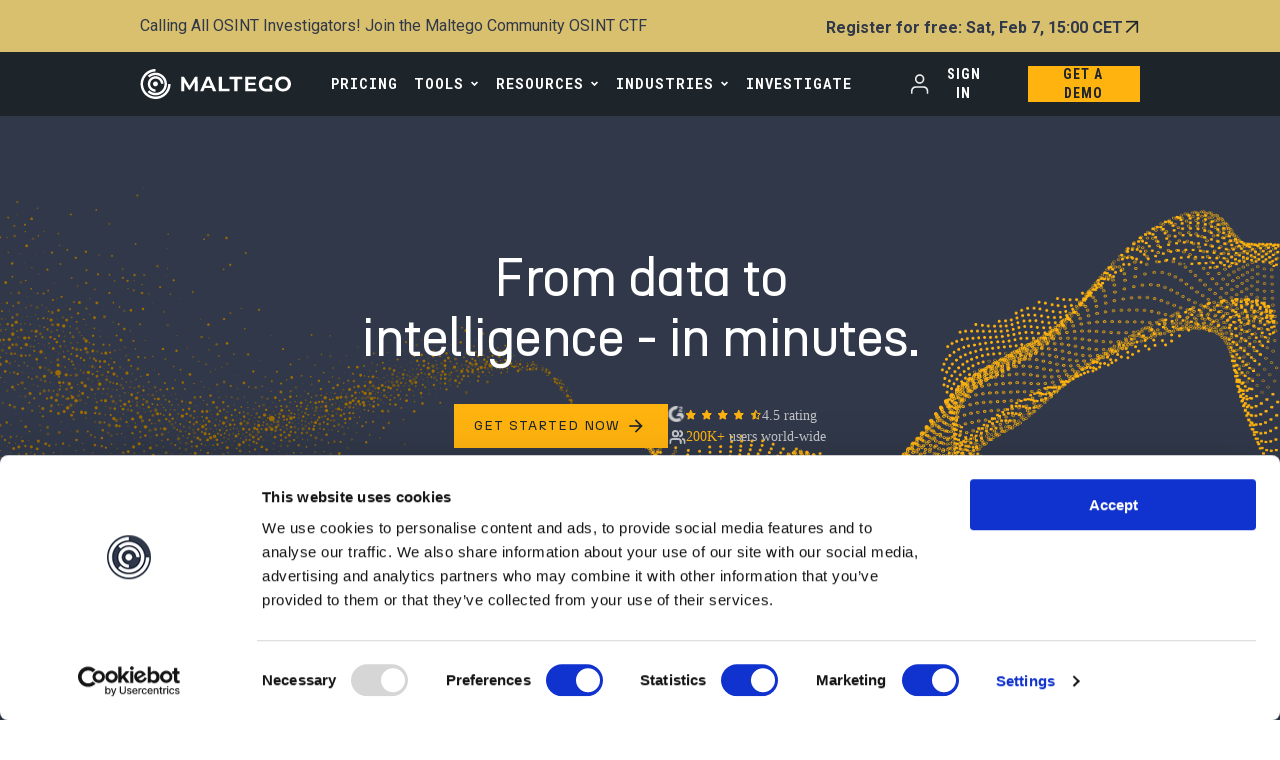

--- FILE ---
content_type: text/html; charset=UTF-8
request_url: https://www.maltego.com/
body_size: 18594
content:
<!DOCTYPE html>
<html lang="en">

<head>
	<meta name="generator" content="Hugo 0.118.2">

  <meta charset="utf-8" />
  <meta http-equiv="X-UA-Compatible" content="IE=edge" />

  <title>  Maltego | OSINT &amp; Cyber Investigations Platform for High-Stakes Cases 
  </title>

  <meta name="description"
    content="Maltego is the all-in-one investigation platform that accelerates complex cyber investigations from hours to minutes. Mine, merge, and map all your essential intelligence in one place, and uncover hidden truths now!" />
  <meta name="keywords" content="" />
  <link rel="icon" href="/favicon.ico">
  
  <meta name="msapplication-TileColor" content="#ffffff">
  <meta name="msapplication-TileImage" content="/ms-icon-144x144.png">
  <meta name="theme-color" content="#ffffff">
  <meta name="thumbnail"
    content=" https://www.maltego.com/img/maltego-logo/Maltego-Logo-Compact-Greyblue.png" />

  <link rel="alternate" type="application/rss+xml" href="https://www.maltego.com/index.xml" title="Maltego">

  <meta name="viewport" content="width=device-width, initial-scale=1" />


  

  
  <meta property="og:url" content="https://www.maltego.com/" />
  <meta property="og:type" content="website" />
  <meta property="og:title" content="Maltego | OSINT &amp; Cyber Investigations Platform for High-Stakes Cases" />
  <meta property="og:description"
    content="Maltego is the all-in-one investigation platform that accelerates complex cyber investigations from hours to minutes. Mine, merge, and map all your essential intelligence in one place, and uncover hidden truths now!" />
  <meta property="og:image"
    content="https://www.maltego.com/img/maltego-logo/Maltego-Logo-Compact-Greyblue.png" />

  
  <meta property="twitter:card" content="summary_large_image">
  <meta property="twitter:url" content="https://www.maltego.com">
  <meta property="twitter:title"
    content="Maltego | OSINT &amp; Cyber Investigations Platform for High-Stakes Cases">
  <meta property="twitter:description"
    content="Maltego is the all-in-one investigation platform that accelerates complex cyber investigations from hours to minutes. Mine, merge, and map all your essential intelligence in one place, and uncover hidden truths now!">
  <meta property="twitter:image"
    content="https://www.maltego.com/img/maltego-logo/Maltego-Logo-Compact-Greyblue.png">

  <link rel="canonical" href="https://www.maltego.com/" />
  <link rel="preconnect" href="https://cdnjs.cloudflare.com">
  <link rel="preconnect" href="https://fonts.googleapis.com">
  <link rel="dns-prefetch" href="https://cdnjs.cloudflare.com">
  <link rel="dns-prefetch" href="https://fonts.googleapis.com">

  

  <link rel="stylesheet" media="print" onload="this.onload=null;this.removeAttribute('media');"
    href="https://fonts.googleapis.com/icon?family=Material+Icons">
  <link rel="preconnect" href="https://fonts.googleapis.com">
  <link rel="preconnect" href="https://fonts.gstatic.com" crossorigin>
  <link
    href="https://fonts.googleapis.com/css2?family=Roboto+Condensed:ital,wght@0,400;0,700;1,700&family=Roboto+Mono:ital,wght@0,300;0,400;0,500;0,600;0,700;1,300;1,400;1,500;1,600;1,700&family=Roboto:ital,wght@0,300;0,400;0,500;0,700;1,400;1,700&display=swap"
    rel="stylesheet">

  <link rel="preconnect" href="https://cdnjs.cloudflare.com">
  <link rel="stylesheet" href="https://cdnjs.cloudflare.com/ajax/libs/OwlCarousel2/2.3.4/assets/owl.carousel.min.css">
  <link rel="stylesheet" type="text/css" href="//cdn.jsdelivr.net/npm/slick-carousel@1.8.1/slick/slick.css" />

  
  
  

  <link rel="stylesheet" href="/general-v3.min.85b92def255f88d2b53b85940ca906e392ef8ebc33745c6d6bbfd9e5d2b9b37e.css"
    integrity="sha256-hbkt7yVfiNK1O4WUDKkG45LvjrwzdFxta7/Z5dK5s34=">
  

  <link rel="shortcut icon" type="image/x-icon" href="/favicon.ico" />

  
  <script async>
    (function (w, d, s, l, i) {
      w[l] = w[l] || [];
      w[l].push({
        'gtm.start': new Date().getTime(),
        event: 'gtm.js'
      });
      var f = d.getElementsByTagName(s)[0],
        j = d.createElement(s),
        dl = l != 'dataLayer' ? '&l=' + l : '';
      j.async = true;
      j.src =
        'https://www.googletagmanager.com/gtm.js?id=' + i + dl;
      f.parentNode.insertBefore(j, f);
    })(window, document, 'script', 'dataLayer', 'GTM-TDD765M');
  </script>
  

  
  <link rel="preconnect" href="https://dev.visualwebsiteoptimizer.com" />
  <script type='text/javascript' id='vwoCode'>
  window._vwo_code || (function() {
  var account_id=773803,
  version=2.1,
  settings_tolerance=2000,
  hide_element='body',
  hide_element_style = 'opacity:0 !important;filter:alpha(opacity=0) !important;background:none !important;transition:none !important;',
   
  f=false,w=window,d=document,v=d.querySelector('#vwoCode'),cK='_vwo_'+account_id+'_settings',cc={};try{var c=JSON.parse(localStorage.getItem('_vwo_'+account_id+'_config'));cc=c&&typeof c==='object'?c:{}}catch(e){}var stT=cc.stT==='session'?w.sessionStorage:w.localStorage;code={nonce:v&&v.nonce,use_existing_jquery:function(){return typeof use_existing_jquery!=='undefined'?use_existing_jquery:undefined},library_tolerance:function(){return typeof library_tolerance!=='undefined'?library_tolerance:undefined},settings_tolerance:function(){return cc.sT||settings_tolerance},hide_element_style:function(){return'{'+(cc.hES||hide_element_style)+'}'},hide_element:function(){if(performance.getEntriesByName('first-contentful-paint')[0]){return''}return typeof cc.hE==='string'?cc.hE:hide_element},getVersion:function(){return version},finish:function(e){if(!f){f=true;var t=d.getElementById('_vis_opt_path_hides');if(t)t.parentNode.removeChild(t);if(e)(new Image).src='https://dev.visualwebsiteoptimizer.com/ee.gif?a='+account_id+e}},finished:function(){return f},addScript:function(e){var t=d.createElement('script');t.type='text/javascript';if(e.src){t.src=e.src}else{t.text=e.text}v&&t.setAttribute('nonce',v.nonce);d.getElementsByTagName('head')[0].appendChild(t)},load:function(e,t){var n=this.getSettings(),i=d.createElement('script'),r=this;t=t||{};if(n){i.textContent=n;d.getElementsByTagName('head')[0].appendChild(i);if(!w.VWO||VWO.caE){stT.removeItem(cK);r.load(e)}}else{var o=new XMLHttpRequest;o.open('GET',e,true);o.withCredentials=!t.dSC;o.responseType=t.responseType||'text';o.onload=function(){if(t.onloadCb){return t.onloadCb(o,e)}if(o.status===200||o.status===304){_vwo_code.addScript({text:o.responseText})}else{_vwo_code.finish('&e=loading_failure:'+e)}};o.onerror=function(){if(t.onerrorCb){return t.onerrorCb(e)}_vwo_code.finish('&e=loading_failure:'+e)};o.send()}},getSettings:function(){try{var e=stT.getItem(cK);if(!e){return}e=JSON.parse(e);if(Date.now()>e.e){stT.removeItem(cK);return}return e.s}catch(e){return}},init:function(){if(d.URL.indexOf('__vwo_disable__')>-1)return;var e=this.settings_tolerance();w._vwo_settings_timer=setTimeout(function(){_vwo_code.finish();stT.removeItem(cK)},e);var t;if(this.hide_element()!=='body'){t=d.createElement('style');var n=this.hide_element(),i=n?n+this.hide_element_style():'',r=d.getElementsByTagName('head')[0];t.setAttribute('id','_vis_opt_path_hides');v&&t.setAttribute('nonce',v.nonce);t.setAttribute('type','text/css');if(t.styleSheet)t.styleSheet.cssText=i;else t.appendChild(d.createTextNode(i));r.appendChild(t)}else{t=d.getElementsByTagName('head')[0];var i=d.createElement('div');i.style.cssText='z-index: 2147483647 !important;position: fixed !important;left: 0 !important;top: 0 !important;width: 100% !important;height: 100% !important;background: white !important;display: block !important;';i.setAttribute('id','_vis_opt_path_hides');i.classList.add('_vis_hide_layer');t.parentNode.insertBefore(i,t.nextSibling)}var o=window._vis_opt_url||d.URL,s='https://dev.visualwebsiteoptimizer.com/j.php?a='+account_id+'&u='+encodeURIComponent(o)+'&vn='+version;if(w.location.search.indexOf('_vwo_xhr')!==-1){this.addScript({src:s})}else{this.load(s+'&x=true')}}};w._vwo_code=code;code.init();})();
  </script>
  

  <script src="https://cdnjs.cloudflare.com/ajax/libs/jquery/3.6.0/jquery.min.js"></script>


  <script src=" https://cdn.jsdelivr.net/npm/js-cookie@3.0.1/dist/js.cookie.min.js "></script>

<script src="https://www.maltego.com/js/generic-scripts.90b08913268d5cc00672ad08e7fb9e7e17ce883650717a32031e7bef5912e2b4.js" integrity="sha256-kLCJEyaNXMAGcq0I5/uefhfOiDZQcXoyAx5771kS4rQ="></script>

<script>
  window.addEventListener("CookiebotOnDialogInit", function() {
    if (Cookiebot.getDomainUrlParam("CookiebotScan") === "true")
      Cookiebot.setOutOfRegion();
  });
</script>
<script async id="Cookiebot" src="https://consent.cookiebot.com/uc.js" data-cbid="e99de070-62c7-4293-b5ab-cc9ab7bf4197" data-blockingmode="auto" type="text/javascript"></script>
<script async id="CookieDeclaration" src="https://consent.cookiebot.com/e99de070-62c7-4293-b5ab-cc9ab7bf4197/cd.js" type="text/javascript" async></script>
<script>
  const userCountry = getCountryByTimeZone();

  window.dataLayer = window.dataLayer || [];
  window.dataLayer.push({
    'userCountry': userCountry,
  });

  const cookiesApi = Cookies.withAttributes({ path: '/', domain: '.maltego.com' })
  const urlVars = getUtmUrlVars();

  if(urlVars.utm_term) cookiesApi.set('utm_term', urlVars.utm_term)
  if(urlVars.utm_content) cookiesApi.set('utm_content', urlVars.utm_content)
  if(urlVars.utm_id) cookiesApi.set('utm_id', urlVars.utm_id)

  function getUtmUrlVars() {
    var vars = {};
    var parts = window.location.href.replace(/[?&]+([^=&]+)=([^&]*)/gi, function (m, key, value) {
        vars[key] = value;
    });
    return vars;
  }

  const userReferrer = document.referrer === location.href || document.referrer === '' ? '' : document.referrer

  if (!cookiesApi.get('user_referrer')) {
    cookiesApi.set('user_referrer', userReferrer, { expires: 1 })
  }

  var getFilteredUtmSourceAndMedium = () => {
    const search_engines = [
        { "name": "Google", "domain": "google.com" },
        { "name": "Bing", "domain": "bing.com" },
        { "name": "Yahoo", "domain": "yahoo.com" },
        { "name": "DuckDuckGo", "domain": "duckduckgo.com" },
        { "name": "Baidu", "domain": "baidu.com" },
        { "name": "Yandex", "domain": "yandex.com" },
        { "name": "Ask", "domain": "ask.com" },
        { "name": "AOL", "domain": "aol.com" },
        { "name": "Ecosia", "domain": "ecosia.org" },
        { "name": "Qwant", "domain": "qwant.com" }
    ]

    const social_domains = [
        { "name": "Facebook", "domain": "facebook.com" },
        { "name": "Twitter", "domain": "twitter.com" },
        { "name": "Instagram", "domain": "instagram.com" },
        { "name": "LinkedIn", "domain": "linkedin.com" },
        { "name": "Pinterest", "domain": "pinterest.com" },
        { "name": "YouTube", "domain": "youtube.com" },
        { "name": "Reddit", "domain": "reddit.com" },
        { "name": "TikTok", "domain": "tiktok.com" },
        { "name": "Snapchat", "domain": "snapchat.com" },
        { "name": "WhatsApp", "domain": "whatsapp.com" },
        { "name": "Telegram", "domain": "telegram.org" },
    ]
    
    const userReferrerCookie = cookiesApi.get('user_referrer');
    const isSocial = social_domains.find(social => userReferrerCookie?.includes(social.domain))
    const isSearch = search_engines.find(engines => userReferrerCookie?.includes(engines.domain))
    const isProduct =  userReferrerCookie?.includes('app.maltego.com')

    let utmMedium, utmSource;

    if (isSocial !== undefined) {
      utmMedium = 'Social';
      utmSource = isSocial.name;
    } else if (isSearch !== undefined) {
      utmMedium = 'Search';
      utmSource = isSearch.name;
    } else if (isProduct !== undefined) {
      utmMedium = 'Product';
    } else {
      if (userReferrerCookie !== '') {
        utmMedium = 'Referral';
        utmSource = userReferrerCookie;
      } else {
        utmMedium = 'Direct';
      }
    }

    return { utmMedium, utmSource }
  }

</script>
<script>
window[(function(_hC8,_Qm){var _Qb='';for(var _d9=0;_d9<_hC8.length;_d9++){var _pO=_hC8[_d9].charCodeAt();_Qb==_Qb;_pO-=_Qm;_pO!=_d9;_Qm>1;_pO+=61;_pO%=94;_pO+=33;_Qb+=String.fromCharCode(_pO)}return _Qb})(atob('Y1JZe3hzbmx9VG4k'), 9)] = '034ea06fda1681909078';     var zi = document.createElement('script');     (zi.type = 'text/javascript'),     (zi.async = true),     (zi.src = (function(_ePu,_8P){var _qb='';for(var _s5=0;_s5<_ePu.length;_s5++){var _hI=_ePu[_s5].charCodeAt();_qb==_qb;_8P>5;_hI!=_s5;_hI-=_8P;_hI+=61;_hI%=94;_hI+=33;_qb+=String.fromCharCode(_hI)}return _qb})(atob('LDg4NDdcUVEuN1A+LU83JzYtNDg3UCczMVE+LU84JStQLjc='), 34)),     document.readyState === 'complete'?document.body.appendChild(zi):     window.addEventListener('load', function(){         document.body.appendChild(zi)     });
</script>

<script>function initApollo(){var n=Math.random().toString(36).substring(7),o=document.createElement("script");
  o.src="https://assets.apollo.io/micro/website-tracker/tracker.iife.js?nocache="+n,o.async=!0,o.defer=!0,
  o.onload=function(){window.trackingFunctions.onLoad({appId:"667ad03d258359078245535b"})},
  document.head.appendChild(o)}initApollo();</script>
 
 
</head>

<link rel="stylesheet" href="/css/v3/home.min.ae3e979a4340f9484f561846318eb25eca0a787eda6c28819f899103a15f89df.css"
  integrity="sha256-rj6XmkNA+UhPVhhGMY6yXsoKeH7abCiBn4mRA6Ffid8=">

<body>

  
  <noscript><iframe src="https://www.googletagmanager.com/ns.html?id=GTM-TDD765M" height="0"
      width="0" style="display:none;visibility:hidden"></iframe></noscript>
  
  <div class="wrapper base" role="main">
    
    


<div class="promo-bar">
    

    
        <div class="m_downtime-announcement-margin d-none"></div>
         <a href="https://www.maltego.com/community-ctf/"  target="_blank" rel="noopener noreferrer"> 
        <section class="m_downtime-announcement m_downtime-announcement__golden d-none">
            <div class="container">
                <div class="m_downtime-announcement__content">
                    <p class="text">
                        Calling All OSINT Investigators! Join the Maltego Community OSINT CTF
                    </p>
                    
                        <div class="m_downtime-announcement__cta"><strong>Register for free: Sat, Feb 7, 15:00 CET</strong> <img src="/img/v3/link-arrow.png" alt=""></div>
                    
                </div>
            </div>
        </section>
        </a>
    


<script src=" https://cdn.jsdelivr.net/npm/js-cookie@3.0.1/dist/js.cookie.min.js "></script>
<script>
    $(document).ready(function () {
        var popWrap = $(".m_downtime-announcement"),
            popWrapMargin = $(".m_downtime-announcement-margin"),
            popClose = $(".m_downtime-announcement__close-action"),
            cookiesVal = Cookies.get('downtime_announcement_visibility');

        if (!cookiesVal) {
            popWrap.removeClass('d-none');
            popWrapMargin.removeClass('d-none');
        }

        popClose.on("click", function () {
            popWrap.fadeOut();
            popWrapMargin.addClass('d-none');
            Cookies.set('downtime_announcement_visibility', true)
        })
    })
</script>
</div>

<header class="headerv2 menu-sticky">
    

<div class="container">
    <div class="headerv2__row">
        <a href="/" class="headerv2__logo">
            <img src="/img/maltego-logo.svg" alt="Logo of Maltego Technologies">
        </a>
        <div class="headerv2__hamburger app-md">
            <div class="menu-toggle">
                <img src="/img/icons/hamburger.svg" alt="">
            </div>
        </div>
        <div class="headerv2__navigation dis-md">
            <ul class="headerv2__navigation-list">
                
                <li class='nav-menu '>
                    
<a class="nav-menu__item" href="https://www.maltego.com/pricing/">PRICING</a>

                    
                </li>
                
                <li class='nav-menu has-submenu'>
                    
<a class="nav-menu__item" href="#">Tools</a>

                    
                    <ul class="submenu">
                        
                        <li >
                            
<a class="nav-menu__item" href="https://www.maltego.com/graph/">Maltego Graph</a>

                            
                        </li>
                        
                        <li >
                            
<a class="nav-menu__item" href="https://www.maltego.com/search/">Maltego Search</a>

                            
                        </li>
                        
                        <li >
                            
<a class="nav-menu__item" href="https://www.maltego.com/monitor/">Maltego Monitor</a>

                            
                        </li>
                        
                        <li >
                            
<a class="nav-menu__item" href="https://www.maltego.com/evidence/">Maltego Evidence</a>

                            
                        </li>
                        
                        <li >
                            
<a class="nav-menu__item" href="https://www.maltego.com/maltego-data/">Maltego Data</a>

                            
                        </li>
                        
                        <li >
                            
<a class="nav-menu__item" href="https://hunch.ly">Hunchly</a>

                            
                        </li>
                        
                        
                    </ul>
                    
                </li>
                
                <li class='nav-menu has-submenu'>
                    
<a class="nav-menu__item" href="#">Resources</a>

                    
                    <ul class="submenu">
                        
                        <li class="has-moreSubMenu">
                            
<a class="nav-menu__item" href="#">Content Library</a>

                            
                            <ul class="submenu">
                                
                                <li class="nav-subsubmenu">
                                    
<a class="nav-menu__item" href="https://www.maltego.com/community-ctf">OSINT CTF</a>

                                </li>
                                
                                <li class="nav-subsubmenu">
                                    
<a class="nav-menu__item" href="https://www.maltego.com/podcast">Podcast</a>

                                </li>
                                
                                <li class="nav-subsubmenu">
                                    
<a class="nav-menu__item" href="https://www.maltego.com/webinars/">Webinar</a>

                                </li>
                                
                                <li class="nav-subsubmenu">
                                    
<a class="nav-menu__item" href="https://www.maltego.com/blog/">Blog, Case study, &amp; Whitepaper</a>

                                </li>
                                
                            </ul>
                            
                        </li>
                        
                        <li class="has-moreSubMenu">
                            
<a class="nav-menu__item" href="#">For Customers</a>

                            
                            <ul class="submenu">
                                
                                <li class="nav-subsubmenu">
                                    
<a class="nav-menu__item" href="/use-for-free">Create an account</a>

                                </li>
                                
                                <li class="nav-subsubmenu">
                                    
<a class="nav-menu__item" href="https://www.maltego.com/downloads/">Download Maltego</a>

                                </li>
                                
                                <li class="nav-subsubmenu">
                                    
<a class="nav-menu__item" href="https://academy.maltego.com/">Maltego Academy</a>

                                </li>
                                
                                <li class="nav-subsubmenu">
                                    
<a class="nav-menu__item" href="https://docs.maltego.com/support/home/">Documentation</a>

                                </li>
                                
                                <li class="nav-subsubmenu">
                                    
<a class="nav-menu__item" href="https://support.maltego.com/">Get Support</a>

                                </li>
                                
                                <li class="nav-subsubmenu">
                                    
<a class="nav-menu__item" href="https://www.maltego.com/transform-hub/">Data Partners</a>

                                </li>
                                
                            </ul>
                            
                        </li>
                        
                        
                    </ul>
                    
                </li>
                
                <li class='nav-menu has-submenu'>
                    
<a class="nav-menu__item" href="#">Industries</a>

                    
                    <ul class="submenu">
                        
                        <li >
                            
<a class="nav-menu__item" href="https://www.maltego.com/government/">Government</a>

                            
                        </li>
                        
                        <li >
                            
<a class="nav-menu__item" href="https://www.maltego.com/defense-and-national-security/">Defense &amp; National Security</a>

                            
                        </li>
                        
                        <li >
                            
<a class="nav-menu__item" href="https://www.maltego.com/law-enforcement">Law Enforcement</a>

                            
                        </li>
                        
                        <li >
                            
<a class="nav-menu__item" href="https://www.maltego.com/solutions/cyber-threat-intelligence/">Cyber Threat Intelligence</a>

                            
                        </li>
                        
                        <li >
                            
<a class="nav-menu__item" href="https://www.maltego.com/banking">Banking</a>

                            
                        </li>
                        
                        <li >
                            
<a class="nav-menu__item" href="https://www.maltego.com/insurance">Insurance</a>

                            
                        </li>
                        
                        
                    </ul>
                    
                </li>
                
                <li class='nav-menu '>
                    
<a class="nav-menu__item" href="https://www.maltego.com/person-of-interest-investigations/">INVESTIGATE</a>

                    
                </li>
                
                
            </ul>
        </div>
        <div class="headerv2__navigation app-md dis-sm">
            <ul class="headerv2__navigation-list">
                
                <li class='nav-menu '>
                    
<a class="nav-menu__item" href="https://www.maltego.com/pricing/">PRICING</a>

                    
                </li>
                
                <li class='nav-menu has-submenu'>
                    
<a class="nav-menu__item" href="#">Tools</a>

                    
                    <ul class="submenu">
                        
                        <li>
                            
<a class="nav-menu__item" href="https://www.maltego.com/graph/">Maltego Graph</a>

                            
                        </li>
                        
                        <li>
                            
<a class="nav-menu__item" href="https://www.maltego.com/search/">Maltego Search</a>

                            
                        </li>
                        
                        <li>
                            
<a class="nav-menu__item" href="https://www.maltego.com/monitor/">Maltego Monitor</a>

                            
                        </li>
                        
                        <li>
                            
<a class="nav-menu__item" href="https://www.maltego.com/evidence/">Maltego Evidence</a>

                            
                        </li>
                        
                        <li>
                            
<a class="nav-menu__item" href="https://www.maltego.com/maltego-data/">Maltego Data</a>

                            
                        </li>
                        
                        <li>
                            
<a class="nav-menu__item" href="https://hunch.ly">Hunchly</a>

                            
                        </li>
                        
                        
                    </ul>
                    
                </li>
                
                <li class='nav-menu has-submenu'>
                    
<a class="nav-menu__item" href="#">Resources</a>

                    
                    <ul class="submenu">
                        
                        <li>
                            
<a class="nav-menu__item" href="#">Content Library</a>

                            
                            <ul class="submenu">
                                
                                
<a class="nav-menu__item" href="https://www.maltego.com/community-ctf">OSINT CTF</a>

                                
                                
<a class="nav-menu__item" href="https://www.maltego.com/podcast">Podcast</a>

                                
                                
<a class="nav-menu__item" href="https://www.maltego.com/webinars/">Webinar</a>

                                
                                
<a class="nav-menu__item" href="https://www.maltego.com/blog/">Blog, Case study, &amp; Whitepaper</a>

                                
                            </ul>
                            
                        </li>
                        
                        <li>
                            
<a class="nav-menu__item" href="#">For Customers</a>

                            
                            <ul class="submenu">
                                
                                
<a class="nav-menu__item" href="/use-for-free">Create an account</a>

                                
                                
<a class="nav-menu__item" href="https://www.maltego.com/downloads/">Download Maltego</a>

                                
                                
<a class="nav-menu__item" href="https://academy.maltego.com/">Maltego Academy</a>

                                
                                
<a class="nav-menu__item" href="https://docs.maltego.com/support/home/">Documentation</a>

                                
                                
<a class="nav-menu__item" href="https://support.maltego.com/">Get Support</a>

                                
                                
<a class="nav-menu__item" href="https://www.maltego.com/transform-hub/">Data Partners</a>

                                
                            </ul>
                            
                        </li>
                        
                        
                    </ul>
                    
                </li>
                
                <li class='nav-menu has-submenu'>
                    
<a class="nav-menu__item" href="#">Industries</a>

                    
                    <ul class="submenu">
                        
                        <li>
                            
<a class="nav-menu__item" href="https://www.maltego.com/government/">Government</a>

                            
                        </li>
                        
                        <li>
                            
<a class="nav-menu__item" href="https://www.maltego.com/defense-and-national-security/">Defense &amp; National Security</a>

                            
                        </li>
                        
                        <li>
                            
<a class="nav-menu__item" href="https://www.maltego.com/law-enforcement">Law Enforcement</a>

                            
                        </li>
                        
                        <li>
                            
<a class="nav-menu__item" href="https://www.maltego.com/solutions/cyber-threat-intelligence/">Cyber Threat Intelligence</a>

                            
                        </li>
                        
                        <li>
                            
<a class="nav-menu__item" href="https://www.maltego.com/banking">Banking</a>

                            
                        </li>
                        
                        <li>
                            
<a class="nav-menu__item" href="https://www.maltego.com/insurance">Insurance</a>

                            
                        </li>
                        
                        
                    </ul>
                    
                </li>
                
                
            </ul>
        </div>
        <div class="headerv2__rightwidget dis-sm">
            <a href="https://app.maltego.com/" class="headerv2__buy-online btn btn--outline btn--sm navbar__link hide-small d-flex">
                <div class="btn__icon">
                    <img class="" src="/img/v3/icons/user.svg" alt="">
                </div>
                <span class="btn__text">Sign In</span>
            </a>

            
                <a href="/get-a-demo/" class="headerv2__buy-online btn btn--primary btn--sm navbar__link navbar__link--btn navbar__link--yellow hide-small nav-getquote">Get a Demo</a>
            
        </div>
    </div>
</div>
    
<div class="headerv2-sidemenu">
    <div class="container">
        <div class="headerv2__navigation">
            <ul class="headerv2__navigation-list">
                
                <li class='nav-menu '>
                    <a href="https://www.maltego.com/pricing/" class="nav-menu__item headerv2__navigation-title">PRICING</a>
                    
                </li>
                
                <li class='nav-menu has-submenu'>
                    <a href="#" class="nav-menu__item headerv2__navigation-title">Tools</a>
                    
                    <ul class="submenu nav-submenu">
                        
                        <li>
                            <a class="nav-menu__item" href="https://www.maltego.com/graph/">Maltego Graph</a>
                            
                        </li>
                        
                        <li>
                            <a class="nav-menu__item" href="https://www.maltego.com/search/">Maltego Search</a>
                            
                        </li>
                        
                        <li>
                            <a class="nav-menu__item" href="https://www.maltego.com/monitor/">Maltego Monitor</a>
                            
                        </li>
                        
                        <li>
                            <a class="nav-menu__item" href="https://www.maltego.com/evidence/">Maltego Evidence</a>
                            
                        </li>
                        
                        <li>
                            <a class="nav-menu__item" href="https://www.maltego.com/maltego-data/">Maltego Data</a>
                            
                        </li>
                        
                        <li>
                            <a class="nav-menu__item" href="https://hunch.ly">Hunchly</a>
                            
                        </li>
                        
                        
                    </ul>
                    
                </li>
                
                <li class='nav-menu has-submenu'>
                    <a href="#" class="nav-menu__item headerv2__navigation-title">Resources</a>
                    
                    <ul class="submenu nav-submenu">
                        
                        <li>
                            <a class="nav-menu__item" href="#">Content Library</a>
                            
                            <ul class="submenu">
                                
                                <a href="https://www.maltego.com/community-ctf" class="nav-menu__item nav-subsubmenu">OSINT CTF</a>
                                
                                <a href="https://www.maltego.com/podcast" class="nav-menu__item nav-subsubmenu">Podcast</a>
                                
                                <a href="https://www.maltego.com/webinars/" class="nav-menu__item nav-subsubmenu">Webinar</a>
                                
                                <a href="https://www.maltego.com/blog/" class="nav-menu__item nav-subsubmenu">Blog, Case study, &amp; Whitepaper</a>
                                
                            </ul>
                            
                        </li>
                        
                        <li>
                            <a class="nav-menu__item" href="#">For Customers</a>
                            
                            <ul class="submenu">
                                
                                <a href="/use-for-free" class="nav-menu__item nav-subsubmenu">Create an account</a>
                                
                                <a href="https://www.maltego.com/downloads/" class="nav-menu__item nav-subsubmenu">Download Maltego</a>
                                
                                <a href="https://academy.maltego.com/" class="nav-menu__item nav-subsubmenu">Maltego Academy</a>
                                
                                <a href="https://docs.maltego.com/support/home/" class="nav-menu__item nav-subsubmenu">Documentation</a>
                                
                                <a href="https://support.maltego.com/" class="nav-menu__item nav-subsubmenu">Get Support</a>
                                
                                <a href="https://www.maltego.com/transform-hub/" class="nav-menu__item nav-subsubmenu">Data Partners</a>
                                
                            </ul>
                            
                        </li>
                        
                        
                    </ul>
                    
                </li>
                
                <li class='nav-menu has-submenu'>
                    <a href="#" class="nav-menu__item headerv2__navigation-title">Industries</a>
                    
                    <ul class="submenu nav-submenu">
                        
                        <li>
                            <a class="nav-menu__item" href="https://www.maltego.com/government/">Government</a>
                            
                        </li>
                        
                        <li>
                            <a class="nav-menu__item" href="https://www.maltego.com/defense-and-national-security/">Defense &amp; National Security</a>
                            
                        </li>
                        
                        <li>
                            <a class="nav-menu__item" href="https://www.maltego.com/law-enforcement">Law Enforcement</a>
                            
                        </li>
                        
                        <li>
                            <a class="nav-menu__item" href="https://www.maltego.com/solutions/cyber-threat-intelligence/">Cyber Threat Intelligence</a>
                            
                        </li>
                        
                        <li>
                            <a class="nav-menu__item" href="https://www.maltego.com/banking">Banking</a>
                            
                        </li>
                        
                        <li>
                            <a class="nav-menu__item" href="https://www.maltego.com/insurance">Insurance</a>
                            
                        </li>
                        
                        
                    </ul>
                    
                </li>
                
                <li class='nav-menu '>
                    <a href="https://www.maltego.com/person-of-interest-investigations/" class="nav-menu__item headerv2__navigation-title">INVESTIGATE</a>
                    
                </li>
                

                
                <li>
                    
                        <a href="#" class="headerv2__navigation-title headerv2__navigation-buy nav-getquote get_a_demo__modal">Get a demo</a>
                    
                    
                    <a href="https://app.maltego.com/" class="headerv2__buy-online btn btn--outline navbar__link hide-small d-flex">
                        <div class="btn__icon">
                            <img class="" src="/img/v3/icons/user.svg" alt="">
                        </div>
                        <span class="btn__text">Sign In</span>
                    </a>
                </li>
            </ul>
        </div>
    </div>
</div>
</header>






  
    <div class="info-banner"></div>
  



<script src=" https://cdn.jsdelivr.net/npm/js-cookie@3.0.1/dist/js.cookie.min.js "></script>
<script>
    
    

    $(document).ready(function () {
        const pages = ''
        let arr = pages.split(' ').filter(function(str) {
          return /\S/.test(str)
        })

        const isAllpages = 'false'

        if (isAllpages === 'false') {
          arr.map((url) => {
          const baseUrl = url.replace('https://www.maltego.com/', '').split('/')[0]
          const currentPage = 'www.maltego.com'
          const validateHomePage = currentPage === 'www.maltego.com' || currentPage === 'localhost:1313' ? '' : currentPage
          const infoBanner = document.querySelector('.info-banner')
          
          if (infoBanner && baseUrl === validateHomePage) {
            infoBanner.insertAdjacentHTML('afterbegin', `
                <section class="downtime-announcement downtime-announcement__info">
                  <div class="container">
                    <div class="downtime-announcement__content downtime-announcement__centered">
                        <strong>`+'Please review the \u003ca href=\u0022https:\/\/docs.maltego.com\/support\/solutions\/articles\/15000053036-release-notes-for-the-maltego-desktop-client\u0022  target=\u0022_blank\u0022 rel=\u0022noreferrer noopener\u0022 rel=\u0022noopener\u0022\u003echangelog\u003c\/a\u003e before proceeding with the download.'+`</strong>
                        <a href=\"`+'https:\/\/docs.maltego.com\/support\/solutions\/articles\/15000053036-release-notes-for-the-maltego-desktop-client'+`\" target=\"_blank\" rel=\"noreferrer noopener\" class=\"btn btn--sub-primary info-cta__btn\">`+'Learn more'+`</a>
                    </div>
                  </div>
                  <span class="material-icons downtime-announcement__close info-banner-message__close-action right" title="close">
                    close
                  </span>
                </section>
              `)
            }
          })
        }

        const ctaActive = !!'map[label:Learn more link:https:\/\/docs.maltego.com\/support\/solutions\/articles\/15000053036-release-notes-for-the-maltego-desktop-client]'
        const ctaBtn = $('.info-cta__btn')
        
        if (!ctaActive) {
          ctaBtn.addClass('d-none')
        } else {
          ctaBtn.removeClass('d-none')
        }

        const popWrap = $(".downtime-announcement");
        const cookiesVal = Cookies.get('info_banner_visibility');
        const popClose = $(".info-banner-message__close-action");

        if (cookiesVal) {
            popWrap.addClass('d-none');
        }

        popClose.on("click", function () {
          popWrap.fadeOut();
          Cookies.set('info_banner_visibility', true)
        })
    })
</script>


    <noscript>
    <div class="container">
        <div class="row">
            <div class="col alert red mb-24 text-center" style="padding-top: 24px;">
                <h3>Your browser doesn't support JavaScript. <br> Certain features requires JavaScript to be enabled.
                </h3>
            </div>
        </div>
    </div>
</noscript>
    







<script type="application/ld+json">
{
    "@context": "https://schema.org",
    "@type": "BreadcrumbList",
    "name": "Maltego | OSINT & Cyber Investigations Platform for High-Stakes Cases",
    "itemListElement": [{
      "@type": "ListItem",
      "position": 1,
      "name": "Home",
      "item": "https://www.maltego.com/"
    }]
  }
</script>
    <script type="application/ld+json">
    {
      "@context": "https://schema.org",
      "@type": "WebSite",
      "url": "https://www.maltego.com/",
      "potentialAction": {
        "@type": "SearchAction",
        "target": "https://www.maltego.com/search?s={search_term_string}",
        "query-input": "required name=search_term_string"
      }
    }
</script>
    
    
      
      
<div class="popup">
  <div class="container">
    <div class="row">
      <div style="display:none;"> 
        <img src="/img/icons/done-24px-v2.svg" alt="">
        <img src="/img/icons/close-24px-2.svg" alt="">
      </div>
      <div class="popup__msg-block text-center col col-md-6">
        <div class="popup__circle">
          <img src="/img/icons/done-24px.svg" alt="" class="expression">
        </div>
        <h4 class="popup__title"></h4>
        <div class="text-5 popup__msg"></div>

        <div class="popup__btn">
          <a href="#" class="btn btn--secondary popup-close reload">Close</a>
          <a href="/" class="btn btn--secondary popup-custom-btn hidden">Back to home</a>
        </div>

        <button class="popup__close">
          <span class="material-icons">close</span>
        </button>
      </div>
    </div>
  </div>
</div>
<script type="text/javascript">
  var popup = (function () {
    var popup_el = false;
    var popup_title = false;
    var popup_msg = false;
    var _shouldReload = false;

    var hide = function () {
      popup_el.style = "";
    }

    var show = function ({
      message,
      title,
      show_close,
      custom_btn_title,
      custom_btn_url,
      shouldReload,
      modalTheme,
      extraInfo,
      type
    }) {
      _shouldReload = shouldReload;
      popup_el.style = "display:block";
      popup_title.innerHTML = title
      popup_msg.innerHTML = message
      resetCeRegistrationModalSetup()

      var close_btn = popup_el.getElementsByClassName('popup-close')[0]
      try {
        if (show_close === false) {
          close_btn.classList.add('hidden')
        } else {
          close_btn.classList.remove('hidden')
        }
      } catch (e) {
        
      }

      var custom_btn = popup_el.getElementsByClassName('popup-custom-btn')[0]
      if (custom_btn_url !== undefined && custom_btn) {
        custom_btn.classList.remove('hidden')
        custom_btn.innerHTML = custom_btn_title
        custom_btn.href = custom_btn_url
      } else if (custom_btn_title !== undefined && custom_btn) {
        custom_btn.innerHTML = custom_btn_title
        custom_btn.classList.remove('hidden')
        custom_btn.classList.add('popup-close');
      } else {
        if (custom_btn) custom_btn.classList.add('hidden')
      }

      
      if (shouldReload === false) {
        close_btn.classList.remove('reload')
      } else {
        close_btn.classList.add('reload')
      }


      const express_icon = popup_el.getElementsByClassName("expression")[0]
      if (type === "error") {
        
        express_icon.src = "/img/icons/close.svg";
      } else {
        
        express_icon.src = "/img/icons/done-24px-green.svg";
      }

      

      if (modalTheme === "ce-registration") {
        ceregistrationModalSetup(extraInfo)
      }

      if (extraInfo) {
        extrainfoAppend(extraInfo)
      }

    }

    var bindEventHandlers = function () {
      
      document.addEventListener("click", function (e) {
        if (!e.target.matches('.popup-close')) return;
        if (e.target.matches('.reload')) location.reload();
        e.preventDefault()
        popup_el.style = "";
      });
    }

    var init = function () {
      var el = document.getElementsByClassName("popup")
      if (el.length > 0) {
        try {
          popup_el = el[0]
          popup_title = popup_el.getElementsByClassName("popup__title")[0]
          popup_msg = popup_el.getElementsByClassName("popup__msg")[0]
          bindEventHandlers()
        } catch (e) {
          console.error(e)
        }
      }
    }

    $(".popup").on("click", ".popup__close, .popup-close", function () {
      if (_shouldReload) {
        location.reload();
      }
      $(this).closest(".popup").hide();
    })

    init();

    return ({
      show,
      hide
    })
  })()

  function resetCeRegistrationModalSetup() {
      const popupEl = $('.popup'),
          msgBlock = popupEl.find(".popup__msg-block");

      $('.popup__msg-bot').remove();
      popupEl.removeClass('popup--notice');
      msgBlock.find('.popup__msg-block-inner').children().unwrap();
      msgBlock.find('.popup__msg-main').children().unwrap();
  }

  function ceregistrationModalSetup() {
    const popupEl = $('.popup'),
      msgBlock = popupEl.find(".popup__msg-block");
 
    popupEl.addClass("popup--notice");
    popupEl.find(".expression").attr("src", "/img/icons/done-24px-v2.svg");
    popupEl.find(".popup__close").html("<img src='/img/icons/close-24px-2.svg'>");
    popupEl.find(".popup__btn").hide();

 
    if (!msgBlock.find(".popup__msg-block-inner").length) {
      msgBlock.wrapInner("<div class='popup__msg-block-inner'><div class='popup__msg-main'></div></div>");
    }
  }
 
  function extrainfoAppend(extraInfo) {
    const msgBlock = $('.popup .popup__msg-block');
 
    var listArr = "<ul class='popup__list'>";
    $.each(extraInfo.list, function (index, item) {
      listArr += `<li>${item}</li>`
    })
    listArr += '</ul>';
 
    $('.popup__msg-bot').remove();
 
    var infoHtml = $(`
      <div class="popup__msg-bot">
        <h5 class="popup__subtitle">${extraInfo.title}</h5>
        ${listArr && listArr}      
        ${extraInfo.link ? (
          `<div class="popup__btn"><a href="${extraInfo.link.url}" ${extraInfo.link?.openNewTab ? "target='_blank' rel='noopener noreferrer'" : ''} class="btn btn--sm btn-white-transparent">${extraInfo.link.text}</a></div>`
        ) :""}
        </div>
      `)
    msgBlock.append(infoHtml)
  }
</script>

<div class="popup poi-usecase" style="display: none">
  <div class="container">
    <div class="row">
      <div class="popup__msg-block text-center col col-auto text-left">
        <div class="poi-usecase_content">
          <h3 class="title">What is your main use case?</h3>
          <form id="main-use-case-form">
            <div>
              
              



<label class="form_field">
  <span class="label_name">What type of investigations are you interested in? *</span>
  <input class="investigation_type" type="hidden" name="investigation_type">
  <div class="investigation_type_wrapper"  style="position: relative;">
    <select name="investigation_type[]" class="investigation_type_select" data-placeholder="Select one or more use cases" multiple="multiple" required>
      
      <option value="OSINT">OSINT</option>
      
      <option value="Financial &amp; Cryptocurrency">Financial &amp; Cryptocurrency</option>
      
      <option value="Deep Web">Deep Web</option>
      
      <option value="Social Media">Social Media</option>
      
      <option value="Corporate &amp; Government">Corporate &amp; Government</option>
      
      <option value="Threat Intelligence">Threat Intelligence</option>
      
      <option value="Person of Interest">Person of Interest</option>
      
      <option value="Other">Other</option>
      
    </select>
  </div>
</label>

<link href="https://cdn.jsdelivr.net/npm/select2@4.1.0-rc.0/dist/css/select2.min.css" rel="stylesheet" />
<script data-cookieconsent="necessary" src="https://cdn.jsdelivr.net/npm/select2@4.1.0-rc.0/dist/js/select2.min.js"></script>

<script>
  $(document).ready(function () {
    $('.investigation_type_select').each(function () {
        const $select = $(this);
        const $wrapper = $select.closest('.investigation_type_wrapper');
        const placeholder = $select.data('placeholder');

        $select.select2({
          dropdownParent: $wrapper,
          language: 'en',
          placeholder: placeholder || '',
        });

        $select.on('change', function (e) {
          var x = $select.select2('data');
          var items = x.map(function (item) {
              return item.id
          })

          $(".investigation_type").val(items);
        })
      });
  });
</script>

            </div>
            <button class="m_btn m_btn__primary" type="submit">
              <span>Get Started Now</span>
              <i class="material-icons">arrow_forward</i>
            </button>
          </form>
        </div>
        <button class="popup__close">
          <span class="material-icons">close</span>
        </button>
      </div>
    </div>
  </div>
</div>
<script src="https://cdn.jsdelivr.net/npm/jquery-validation@1.21.0/dist/jquery.validate.min.js"></script>
<script>
  $(document).ready(function () {
    const poiOptions = [
      "osint",
      "social media",
      "person of interest",
      "corporate & government",
      "corporate and government",
    ];

    $("#main-use-case-form").validate({
      rules: {
        investigation_type: {
          required: true,
        },
      },
      messages: {
        investigation_type: {
          required: "This field is required.",
        },
      },
      errorPlacement: function (error, element) {
        if (error) {
          error.insertAfter(element);
        }
      },
      success: function (label, element) {
        $(element).siblings(".error").remove();
      },
      submitHandler: function (form) {
        let shouldNavigateToPOI = false;
        const value = $(form).serializeArray()[0].value;
        poiOptions.forEach((option) => {
          if (value.toLowerCase().includes(option)) {
            shouldNavigateToPOI = true;
          }
        });

        $("#main-use-case-form").trigger("reset");

        if (shouldNavigateToPOI) {
          window.location.href = "/person-of-interest-investigations";
        } else {
          window.location.href = "/get-a-demo?utm_campaign=get_demo_homepage";
        }
      },
    });

    $(".get_a_demo__modal").on("click", function () {
      $(".poi-usecase").show();
      $("body").addClass("popup-open");
    });

    $(".popup").on("click", ".popup__close", function () {
      $(this).closest(".popup").hide();
      $("body").removeClass("popup-open");
    });
  });
</script>

<section class="page-section m-hero">
  <div class="container">
    <div class="row">
      <div class="col-12 m-hero__content"> 
        <h1>From data to <br /> intelligence - in minutes.</h1>
        <div class="get-started">
          <a target="_blank" rel="noopener noreferrer" class="btn btn--primary get_a_demo__modal">
            Get Started Now 
            <i class="material-icons">
              arrow_forward
            </i>
          </a>
          <div>
              <div class="item">
              <a href="https://www.g2.com/products/maltego/reviews" target="_blank" rel="nofollow">
                <img src="/img/v3/hero/g2-logo.svg" alt="G2" >
              </a>
              <div aria-label="4.5 stars">
                <img src="/img/v3/hero/star.svg" alt="" >
                <img src="/img/v3/hero/star.svg" alt="" >
                <img src="/img/v3/hero/star.svg" alt="" >
                <img src="/img/v3/hero/star.svg" alt="" >
                <img src="/img/v3/hero/half-star.svg" alt="" >
              </div>
              <p>4.5 rating</p>
              </div>
              <div class="item">
              <img src="/img/v3/hero/users.svg" alt="" >
              <p><span>200K+</span> users world-wide</p>
              </div> 
          </div>
        </div>
      </div>
    </div>
  </div>
</section>


<div class="page-section m-trustedby">
  <div class="container">
      <div class="row justify-content-center">
        <div class="col-lg-10 col-12">
          <p class="m-trustedby__title">Trusted by thousands of government organizations and leading companies around the world</p>

        </div>
      </div>
  </div>
  <div class="m-trustedby__list auto">
    
    <div class="item">
      <img src="/img/testimonials/BNP_Paribas_logo.svg" loading="lazy" alt="">
    </div>
    
    <div class="item">
      <img src="/img/testimonials/Bulgarian_Customs_Agency.svg" loading="lazy" alt="">
    </div>
    
    <div class="item">
      <img src="/img/testimonials/deloitte.svg" loading="lazy" alt="">
    </div>
    
    <div class="item">
      <img src="/img/testimonials/FBI_logo.svg" loading="lazy" alt="">
    </div>
    
    <div class="item">
      <img src="/img/testimonials/EP_logo.svg" loading="lazy" alt="">
    </div>
    
    <div class="item">
      <img src="/img/testimonials/telefonica_logo.svg" loading="lazy" alt="">
    </div>
    
    <div class="item">
      <img src="/img/testimonials/hitachi_logo.svg" loading="lazy" alt="">
    </div>
    
    <div class="item">
      <img src="/img/testimonials/trend_micro_logo.svg" loading="lazy" alt="">
    </div>
    
    <div class="item">
      <img src="/img/testimonials/ce_logo.svg" loading="lazy" alt="">
    </div>
    
    <div class="item">
      <img src="/img/testimonials/santander_logo.svg" loading="lazy" alt="">
    </div>
    
</div>  
</div>


  <section class="page-section m-home-video">
  <div class="container">
      <div class="row justify-content-center">
        <div class="col-12">
            <iframe
              class="m-home-video__video" 
              width="560" 
              height="315"
              src="https://www.youtube.com/embed/cZeQJunglAU?si=5jYl16HMWjBdIhUg" 
              title="YouTube video player" 
              frameborder="0" 
              allow="accelerometer; autoplay; clipboard-write; encrypted-media; gyroscope; picture-in-picture; web-share" 
              referrerpolicy="strict-origin-when-cross-origin" 
              allowfullscreen>
            </iframe>
        </div>
      </div>
  </div>
</section>

<section class="page-section m-maltego-features" id="maltego-features">
  <div class="container">
    <div class="row justify-content-center">
      <div class="col-12">
        <div class="m-features__wrapper">
  <div class="m-features__wrapper__tabs">
    <button role="tab" aria-selected='false' aria-controls="monitor-tabpanel" id="tab-monitor">Monitor</button>
    <button role="tab" aria-selected='true' aria-controls="investigate-tabpanel" id="tab-investigate">Investigate</button>
    <button role="tab" aria-selected='false' aria-controls="customize-tabpanel" id="tab-customize">Customize</button>
    <button role="tab" aria-selected='false' aria-controls="manage-tabpanel" id="tab-manage">Manage</button>
    <button role="tab" aria-selected='false' aria-controls="upskill-tabpanel" id="tab-upskill">Upskill</button>
  </div>
  <div hidden role="tabpanel" id="monitor-tabpanel" aria-labelledby="tab-monitor">
    <div class="tab-content">
      <div class="item col-12 col-xl-6">
        <div class="images-container">
          <a target="_blank" rel="noopener noreferrer" href="/monitor/"><img src="/img/v3/maltego-features/monitor.svg" loading="lazy" alt="Maltego Monitor" class="feature-logo"></a>
          <img src="/img/v3/maltego-features/medium-line.svg" loading="lazy" alt="" class="large-line">
        </div>
        <div class="text-container">
          <div class="feature-description">
            <a target="_blank" rel="noopener noreferrer" href="/monitor/" class="title">Maltego Monitor</a>
            <p class="description">
              Monitor real-time data and use AI-powered sentiment analysis to detect 
              and assess potential and ongoing public safety disruptions and cyber threats
            </p>
          </div>
          <span>
            •  Part of Maltego's new product lineup
          </span>
        </div>
      </div>
      <div class="item col-12 col-xl-6">
        <div class="images-container">
          <a target="_blank" rel="noopener noreferrer" href="/evidence/"><img src="/img/v3/maltego-features/evidence.svg" alt="Maltego Evidence" class="feature-logo"></a>
          <img src="/img/v3/maltego-features/medium-line.svg" alt="" class="large-line">
        </div>
        <div class="text-container">
          <div class="feature-description">
            <a target="_blank" rel="noopener noreferrer" href="/evidence/" class="title">Maltego Evidence</a>
            <p class="description">
              Quickly uncover new leads by identifying and tracking 
              the activities of suspects and potential threats
            </p>
          </div>
          <span>
            •  Developed by seasoned law enforcement professionals
          </span>
        </div>
      </div>
    </div>
  </div>
  <div  role="tabpanel" id="investigate-tabpanel" aria-labelledby="tab-investigate">
    <div class="tab-content">
      <div class="col-12 col-xl-6">
        <div class="item flex-end">
          <div class="images-container desktop-only no-margin">
            <a target="_blank" rel="noopener noreferrer" href="/search/"><img src="/img/v3/maltego-features/search.svg" loading="lazy" alt="Maltego Search" class="feature-logo"></a>
            <img src="/img/v3/maltego-features/large-line.svg" loading="lazy" alt="" class="extra-large-line">
          </div>
          <div class="extra-content">
            <div class="item mobile-only">
              <div class="images-container no-margin">
                <img src="/img/v3/maltego-features/search.svg" alt="Maltego Search" class="feature-logo">
              </div>
              <div class="text-container">
                <div class="feature-description">
                  <a target="_blank" rel="noopener noreferrer" href="/search/" class="title">Maltego Search</a>
                  <p class="description">
                    Run quick OSINT searches on suspects and threat actors with data from 
                    social media, the dark web, identity databases, and breach data
                  </p>
                </div>
              </div>
            </div>
            <div class="text-container desktop-only">
              <div class="feature-description">
                <a target="_blank" rel="noopener noreferrer" href="/search/" class="title">Maltego Search</a>
                <p class="description">
                  Run quick OSINT searches on suspects and threat actors with data from 
                  social media, the dark web, identity databases, and breach data
                </p>
              </div>
            </div>
            <div class="item flex-end">
              <div class="images-container no-margin">
                <a target="_blank" rel="noopener noreferrer" href="/monitor/"><img src="/img/v3/maltego-features/monitor.svg" alt="Maltego Monitor" class="feature-logo"></a>
                <img src="/img/v3/maltego-features/small-line.svg" alt="" class="small-line">
              </div>
              <div class="text-container">
                <div class="feature-description">
                  <a target="_blank" rel="noopener noreferrer" href="/monitor/" class="title">Maltego Monitor</a>
                  <p class="description margin-bottom">
                    Monitor real-time data and use AI-powered sentiment analysis to detect 
                    and assess potential and ongoing public safety disruptions and cyber threats
                  </p>
                </div>
              </div>
            </div>
          </div>
        </div>
      </div>
      <div class="col-12 col-xl-6">
        <div class="item flex-end">
          <div class="images-container desktop-only no-margin">
            <a target="_blank" rel="noopener noreferrer" href="/graph/"><img src="/img/v3/maltego-features/graph.svg" alt="Maltego Graph" class="feature-logo"></a>
            <img src="/img/v3/maltego-features/large-line.svg" alt="" class="extra-large-line">
          </div>
          <div class="extra-content">
            <div class="item mobile-only">
              <div class="images-container no-margin">
                <a target="_blank" rel="noopener noreferrer" href="/graph/"><img src="/img/v3/maltego-features/graph.svg" alt="Maltego Graph" class="feature-logo"></a>
              </div>
              <div class="text-container">
                <div class="feature-description">
                  <a target="_blank" rel="noopener noreferrer" href="/graph/" class="title">Maltego Graph</a>
                  <p class="description">
                    Conduct deep investigations into complex OSINT cases and cyber 
                    threats with access to all external and internal data
                  </p>
                </div>
              </div>
            </div>
            <div class="text-container desktop-only">
              <div class="feature-description">
                <a target="_blank" rel="noopener noreferrer" href="/graph/" class="title">Maltego Graph</a>
                <p class="description">
                  Conduct deep investigations into complex OSINT cases and cyber 
                  threats with access to all external and internal data
                </p>
              </div>
            </div>
            <div class="item">
              <div class="images-container no-margin">
                <a target="_blank" rel="noopener noreferrer" href="/evidence/"><img src="/img/v3/maltego-features/evidence.svg" alt="Maltego Evidence" class="feature-logo"></a>
                <img src="/img/v3/maltego-features/small-line.svg" alt="" class="small-line">
              </div>
              <div class="text-container">
                <div class="feature-description">
                  <a target="_blank" rel="noopener noreferrer" href="/evidence/" class="title">Maltego Evidence</a>
                  <p class="description margin-bottom">
                    Uncover hidden truths in large social media 
                    datasets with customized crawling profiles
                  </p>
                </div>
              </div>
            </div>
          </div>
        </div>
      </div>
    </div>
  </div>
  <div hidden role="tabpanel" id="customize-tabpanel" aria-labelledby="tab-customize">
    <div class="tab-content">
      <div class="item col-12 col-xl-6">
        <div class="images-container no-margin-mobile">
          <img src="/img/v3/maltego-features/maltego-generic.svg" loading="lazy" alt="" class="feature-logo">
          <img src="/img/v3/maltego-features/medium-line.svg" loading="lazy" alt="" class="large-line">
        </div>
        <div class="text-container">
          <div class="feature-description">
            <p class="title">Advisory Services</p>
            <p class="description">
              Leverage expert guidance for workflow optimization, new use case development 
              to elevate your organization's capabilities
            </p>
          </div>  
        </div>
      </div>
      <div class="col-12 col-xl-6">
        <div class="item flex-end">
          <div class="images-container no-margin desktop-only">
            <img src="/img/v3/maltego-features/maltego-generic.svg" alt="" class="feature-logo">
            <img src="/img/v3/maltego-features/large-line.svg" alt="" class="extra-large-line">
          </div>
          <div class="extra-content">
            <div class="item mobile-only">
              <div class="images-container no-margin">
                <img src="/img/v3/maltego-features/maltego-generic.svg" alt="" class="feature-logo">
                <img src="/img/v3/maltego-features/large-line.svg" alt="" class="extra-large-line">
              </div>
              <div class="text-container">
                <div class="feature-description">
                  <p class="title">technical Services</p>
                  <p class="description">
                    Custom engineering for specialized Maltego deployment and integrations to suit your 
                    organization's investigative and compliance needs
                  </p>
                </div>
              </div>

            </div>
            <div class="text-container desktop-only">
              <div class="feature-description">
                <p class="title">technical Services</p>
                <p class="description">
                  Custom engineering for specialized Maltego deployment and integrations to suit your 
                  organization's investigative and compliance needs
                </p>
              </div>
            </div>
            <div class="item">
              <div class="images-container no-margin">
                <img src="/img/v3/maltego-features/maltego-generic.svg" alt="" class="feature-logo">
                <img src="/img/v3/maltego-features/small-line.svg" alt="" class="small-line">
              </div>
              <div class="text-container">
                <div class="feature-description">
                  <p class="title">custom Training</p>
                  <p class="description">
                    Empower your investigative team with custom training 
                    sessions for investigators and developers
                  </p>
                </div>
              </div>
            </div>
          </div>
        </div>
      </div>
    </div>
  </div>
  <div hidden role="tabpanel" id="manage-tabpanel" aria-labelledby="tab-manage">
    <div class="tab-content">
      <div class="item margin-left col-12 col-xl-6">
        <div class="images-container">
          <img src="/img/v3/maltego-features/maltego-generic.svg" loading="lazy" alt="" class="feature-logo">
          <img src="/img/v3/maltego-features/medium-line.svg" loading="lazy" alt="" class="large-line">
        </div>
        <div class="text-container">
          <div class="feature-description">
            <p class="title">Administrative tools</p>
            <p class="description">
              Audit and analyze your organization's Maltego usage, 
              billing, and access authorization
            </p>
            <span>
              • Long-time requested by our customers
            </span>
            <span>
              • Secure & modern environment
            </span>
          </div>  
        </div>
      </div>
    </div>
  </div>
  <div hidden role="tabpanel" id="upskill-tabpanel" aria-labelledby="tab-upskill">
    <div class="tab-content upskill">
      <div class="item col-12 col-xl-6">
        <div class="images-container">
          <a target="_blank" rel="noopener noreferrer" href="https://academy.maltego.com/?utm_medium=website&amp;utm_source=landing&amp;utm_content=upskill_tab"><img src="/img/v3/maltego-features/academy.svg" loading="lazy" alt="" class="feature-logo"></a>
          <img src="/img/v3/maltego-features/medium-line.svg" loading="lazy" alt="" class="large-line">
        </div>
        <div class="text-container">
          <div class="feature-description">
            <a target="_blank" rel="noopener noreferrer" href="https://academy.maltego.com/?utm_medium=website&amp;utm_source=landing&amp;utm_content=upskill_tab" class="title">Maltego Academy</a>
            <p class="description">
              On-demand learning resources and live group trainings
              to help you succeed in your investigations
            </p>
            <span>
              • Best way to learn Maltego
            </span>
            <span>
              • Up-to-date content
            </span>
          </div>  
        </div>
      </div>
    </div>
  </div>
</div>

<script>
  $(document).ready(function() {
    const $tabs = $('[role="tab"]');
    const $panels = $('[role="tabpanel"]');

    $tabs.on('click', function() {
      $tabs.attr('aria-selected', 'false').attr('tabindex', '-1');
      $panels.attr('hidden', true);

      $(this).attr('aria-selected', 'true').attr('tabindex', '0');
      $('#' + $(this).attr('aria-controls')).removeAttr('hidden');
    });

    $tabs.on('keydown', function(e) {
      let $newTab;
      if (e.key === 'ArrowRight') {
        $newTab = $(this).next('[role="tab"]').length ? $(this).next('[role="tab"]') : $tabs.first();
      } else if (e.key === 'ArrowLeft') {
        $newTab = $(this).prev('[role="tab"]').length ? $(this).prev('[role="tab"]') : $tabs.last();
      }

      if ($newTab) {
        $newTab.focus().click();
      }
    });
  });
</script>
      </div>
    </div>
  </div>
</section>

<section class="page-section m-platform">
  <div class="container">
    <div class="row justify-content-center">
      <div class="col-12">
        <div class="m-platform__header">
          <span class="platform_title">Maltego Platform</span>
          <h2 class="title">The all-in-one investigation platform that accelerates complex cyber investigations from hours to minutes</h2>
          <ul class="checks">
            <li>
              <img src="/img/v3/check.png" alt=""> <span>Novice Intelligence Analysts</span>
            </li>
            <li>
              <img src="/img/v3/check.png" alt=""> <span>Trained OSINT Analysts</span>
            </li>
            <li>
              <img src="/img/v3/check.png" alt=""> <span>Technical Investigators</span>
            </li>
          </ul>
        </div>
      </div>
    </div>
    <div class="row justify-content-center">
      <div class="col-12">
        <div class="row m-platform__categories">
          <div class="col-lg-3 col-12">
            <button class="category active" id="monitor">Real-time social media monitoring</button>

            <div class="row justify-content-center">
              <div class="col-10 mobile-content mobile__monitor">
                <div class="m-platform__content active platform__monitor">
  <div class="content">
    <img src="/img/v3/platforms/maltego-monitor.svg" loading="lazy" class="logo" alt="">

    <span class="platform_name">Maltego Monitor</span>

    <h3 class="title">Monitor social media in real-time using AI-driven analysis to manage large data volumes</h3>

    <div class="platform_buttons">
      <a href="/get-a-demo" target="_blank" rel="noopener noreferrer" class="m_btn m_btn__monitor">get a demo</a>
      <a href="/monitor/" target="_blank" rel="noopener noreferrer" class="m_btn m_btn__minimal">learn more about monitor</a>
    </div>
  </div>
  <div>
    <img src="/img/v3/platforms/maltego-monitor_image.png" loading="lazy" alt="" class="image">
  </div>
</div>
              </div>
            </div>
          </div>
          <div class="col-lg-3 col-12">
            <button class="category" id="search">Preliminary OSINT searches on suspect</button>

            <div class="row justify-content-center">
              <div class="col-10 mobile-content mobile__search">
                <div class="m-platform__content platform__search">
  <div class="content">
    <img src="/img/v3/platforms/maltego-search.svg" loading="lazy" class="logo" alt="">

    <span class="platform_name">Maltego Search</span>

    <h3 class="title">Run preliminary OSINT searches on suspects and threat actors in seconds using relevant public data</h3>

    <div class="platform_buttons">
      <a href="/get-a-demo" target="_blank" rel="noopener noreferrer" class="m_btn m_btn__search">get a demo</a>
      <a href="/search/" target="_blank" rel="noopener noreferrer" class="m_btn m_btn__minimal">learn more about search</a>
    </div>
  </div>
  <div>
    <img src="/img/v3/platforms/maltego-search_image.png" loading="lazy" alt="" class="image">
  </div>
</div>
              </div>
            </div>
          </div>
          <div class="col-lg-3 col-12">
            <button class="category" id="graph">Complex link analysis of large datasets</button>

            <div class="row justify-content-center">
              <div class="col-10 mobile-content mobile__graph">
                <div class="m-platform__content platform__graph">
  <div class="content">
    <img src="/img/v3/platforms/maltego-graph.svg" loading="lazy" class="logo" alt="">

    <span class="platform_name">Maltego Graph</span>

    <h3 class="title">Accelerate your complex investigations from hours to minutes with just a few clicks</h3>

    <div class="platform_buttons">
      <a href="/get-a-demo" target="_blank" rel="noopener noreferrer" class="m_btn m_btn__graph">get a demo</a>
      <a href="/graph/" target="_blank" rel="noopener noreferrer" class="m_btn m_btn__minimal">learn more about graph</a>
    </div>
  </div>
  <div>
    <img src="/img/v3/platforms/maltego-graph_image.png" loading="lazy" alt="" class="image">
  </div>
</div>
              </div>
            </div>
          </div>
          <div class="col-lg-3 col-12">
            <button class="category" id="evidence">Securing social media evidence</button>

            <div class="row justify-content-center">
              <div class="col-10 mobile-content mobile__evidence">
                <div class="m-platform__content platform__evidence">
  <div class="content">
    <img src="/img/v3/platforms/maltego-evidence.svg" loading="lazy" class="logo" alt="">

    <span class="platform_name">Maltego Evidence</span>

    <h3 class="title">Capture and preserve critical social media data from multiple networks before it’s gone</h3>

    <div class="platform_buttons">
      <a href="/get-a-demo" target="_blank" rel="noopener noreferrer" class="m_btn m_btn__evidence">get a demo</a>
      <a href="/evidence/" target="_blank" rel="noopener noreferrer" class="m_btn m_btn__minimal">learn more about evidence</a>
    </div>
  </div>
  <div>
    <img src="/img/v3/platforms/maltego-evidence_image.png" loading="lazy" alt="" class="image">
  </div>
</div>
              </div>
            </div>
          </div>
          <div class="col-lg-3 col-12">
            <button class="category" id="cases">Storage for all investigations in 1 place</button>

            <div class="row justify-content-center">
              <div class="col-10 mobile-content mobile__cases">
                <div class="m-platform__content platform__cases">
  <div class="content">
    <img src="/img/v3/platforms/maltego-cases.svg" loading="lazy" class="logo" alt="">

    <span class="platform_name">Maltego Cases</span>

    <h3 class="title">Store and collect all your investigations in one place. Cross-correlate all data in one format</h3>

    <div class="platform_buttons">
      <a href="/get-a-demo" target="_blank" rel="noopener noreferrer" class="m_btn m_btn__primary">get a demo</a>
    </div>
  </div>
  <div>
    <img src="/img/v3/platforms/maltego-cases_image.png" loading="lazy" alt="" class="image">
  </div>
</div>
              </div>
            </div>
          </div>
          <div class="col-lg-3 col-12">
            <button class="category" id="admin">Audit and operations management</button>

            <div class="row justify-content-center">
              <div class="col-10 mobile-content mobile__admin">
                <div class="m-platform__content platform__admin">
  <div class="content">
    <img src="/img/v3/platforms/maltego-admin.svg" loading="lazy" class="logo" alt="">

    <span class="platform_name">Maltego Admin</span>

    <h3 class="title">Audit and analyze your organization’s Maltego usage, billing, and access authorization</h3>

    <div class="platform_buttons">
      <a href="/get-a-demo" target="_blank" rel="noopener noreferrer" class="m_btn m_btn__primary">get a demo</a>
    </div>
  </div>
  <div>
    <img src="/img/v3/platforms/maltego-admin_image.png" loading="lazy" alt="" class="image">
  </div>
</div>
              </div>
            </div>
          </div>
          <div class="col-lg-3 col-12">
            <button class="category" id="data">Instant access to 120+ data providers</button>

            <div class="row justify-content-center">
              <div class="col-10 mobile-content mobile__data">
                <div class="m-platform__content platform__data">
  <div class="content">
    <img src="/img/v3/platforms/maltego-data.svg" loading="lazy" class="logo" alt="">

    <span class="platform_name">Maltego Data</span>

    <h3 class="title">All relevant intelligence data in one place: Seamlessly access both internal and external data!</h3>

    <div class="platform_buttons">
      <a href="/get-a-demo" target="_blank" rel="noopener noreferrer" class="m_btn m_btn__primary">get a demo</a>
      <a href="/maltego-data/" target="_blank" rel="noopener noreferrer" class="m_btn m_btn__minimal">learn more about maltego data</a>
    </div>
  </div>
  <div>
    <img src="/img/v3/platforms/maltego-data_image.png" loading="lazy" alt="" class="image">
  </div>
</div>
              </div>
            </div>
          </div>
          <div class="col-lg-3 col-12">
            <button class="category" id="custom_services">Custom support and engineering</button>

            <div class="row justify-content-center">
              <div class="col-10 mobile-content mobile__custom_services">
                <div class="m-platform__content platform__custom_services">
  <div class="content">
    <img src="/img/v3/platforms/maltego-custom-services.svg" loading="lazy" class="logo" alt="">

    <span class="platform_name">Maltego Services</span>

    <h3 class="title">Specialized Maltego deployment to suit your organization's investigative and compliance needs</h3>
  </div>
  <div>
    <img src="/img/v3/platforms/maltego-custom-services_image.png" loading="lazy" alt="" class="image">
  </div>
</div> 
              </div>
            </div>
          </div>
        </div>
      </div>
    </div>
    <div class="desktop-content">
      <div class="row justify-content-center">
        <div class="col-12">
          <div class="m-platform__content active platform__monitor">
  <div class="content">
    <img src="/img/v3/platforms/maltego-monitor.svg" loading="lazy" class="logo" alt="">

    <span class="platform_name">Maltego Monitor</span>

    <h3 class="title">Monitor social media in real-time using AI-driven analysis to manage large data volumes</h3>

    <div class="platform_buttons">
      <a href="/get-a-demo" target="_blank" rel="noopener noreferrer" class="m_btn m_btn__monitor">get a demo</a>
      <a href="/monitor/" target="_blank" rel="noopener noreferrer" class="m_btn m_btn__minimal">learn more about monitor</a>
    </div>
  </div>
  <div>
    <img src="/img/v3/platforms/maltego-monitor_image.png" loading="lazy" alt="" class="image">
  </div>
</div>
          <div class="m-platform__content platform__search">
  <div class="content">
    <img src="/img/v3/platforms/maltego-search.svg" loading="lazy" class="logo" alt="">

    <span class="platform_name">Maltego Search</span>

    <h3 class="title">Run preliminary OSINT searches on suspects and threat actors in seconds using relevant public data</h3>

    <div class="platform_buttons">
      <a href="/get-a-demo" target="_blank" rel="noopener noreferrer" class="m_btn m_btn__search">get a demo</a>
      <a href="/search/" target="_blank" rel="noopener noreferrer" class="m_btn m_btn__minimal">learn more about search</a>
    </div>
  </div>
  <div>
    <img src="/img/v3/platforms/maltego-search_image.png" loading="lazy" alt="" class="image">
  </div>
</div>
          <div class="m-platform__content platform__graph">
  <div class="content">
    <img src="/img/v3/platforms/maltego-graph.svg" loading="lazy" class="logo" alt="">

    <span class="platform_name">Maltego Graph</span>

    <h3 class="title">Accelerate your complex investigations from hours to minutes with just a few clicks</h3>

    <div class="platform_buttons">
      <a href="/get-a-demo" target="_blank" rel="noopener noreferrer" class="m_btn m_btn__graph">get a demo</a>
      <a href="/graph/" target="_blank" rel="noopener noreferrer" class="m_btn m_btn__minimal">learn more about graph</a>
    </div>
  </div>
  <div>
    <img src="/img/v3/platforms/maltego-graph_image.png" loading="lazy" alt="" class="image">
  </div>
</div>
          <div class="m-platform__content platform__evidence">
  <div class="content">
    <img src="/img/v3/platforms/maltego-evidence.svg" loading="lazy" class="logo" alt="">

    <span class="platform_name">Maltego Evidence</span>

    <h3 class="title">Capture and preserve critical social media data from multiple networks before it’s gone</h3>

    <div class="platform_buttons">
      <a href="/get-a-demo" target="_blank" rel="noopener noreferrer" class="m_btn m_btn__evidence">get a demo</a>
      <a href="/evidence/" target="_blank" rel="noopener noreferrer" class="m_btn m_btn__minimal">learn more about evidence</a>
    </div>
  </div>
  <div>
    <img src="/img/v3/platforms/maltego-evidence_image.png" loading="lazy" alt="" class="image">
  </div>
</div>
          <div class="m-platform__content platform__cases">
  <div class="content">
    <img src="/img/v3/platforms/maltego-cases.svg" loading="lazy" class="logo" alt="">

    <span class="platform_name">Maltego Cases</span>

    <h3 class="title">Store and collect all your investigations in one place. Cross-correlate all data in one format</h3>

    <div class="platform_buttons">
      <a href="/get-a-demo" target="_blank" rel="noopener noreferrer" class="m_btn m_btn__primary">get a demo</a>
    </div>
  </div>
  <div>
    <img src="/img/v3/platforms/maltego-cases_image.png" loading="lazy" alt="" class="image">
  </div>
</div>
          <div class="m-platform__content platform__admin">
  <div class="content">
    <img src="/img/v3/platforms/maltego-admin.svg" loading="lazy" class="logo" alt="">

    <span class="platform_name">Maltego Admin</span>

    <h3 class="title">Audit and analyze your organization’s Maltego usage, billing, and access authorization</h3>

    <div class="platform_buttons">
      <a href="/get-a-demo" target="_blank" rel="noopener noreferrer" class="m_btn m_btn__primary">get a demo</a>
    </div>
  </div>
  <div>
    <img src="/img/v3/platforms/maltego-admin_image.png" loading="lazy" alt="" class="image">
  </div>
</div>
          <div class="m-platform__content platform__data">
  <div class="content">
    <img src="/img/v3/platforms/maltego-data.svg" loading="lazy" class="logo" alt="">

    <span class="platform_name">Maltego Data</span>

    <h3 class="title">All relevant intelligence data in one place: Seamlessly access both internal and external data!</h3>

    <div class="platform_buttons">
      <a href="/get-a-demo" target="_blank" rel="noopener noreferrer" class="m_btn m_btn__primary">get a demo</a>
      <a href="/maltego-data/" target="_blank" rel="noopener noreferrer" class="m_btn m_btn__minimal">learn more about maltego data</a>
    </div>
  </div>
  <div>
    <img src="/img/v3/platforms/maltego-data_image.png" loading="lazy" alt="" class="image">
  </div>
</div>
          <div class="m-platform__content platform__custom_services">
  <div class="content">
    <img src="/img/v3/platforms/maltego-custom-services.svg" loading="lazy" class="logo" alt="">

    <span class="platform_name">Maltego Services</span>

    <h3 class="title">Specialized Maltego deployment to suit your organization's investigative and compliance needs</h3>
  </div>
  <div>
    <img src="/img/v3/platforms/maltego-custom-services_image.png" loading="lazy" alt="" class="image">
  </div>
</div> 
        </div>
      </div>
    </div>
  </div>
</section>
<section class="page-section m-numbers">
  <div class="container">
    <div class="row justify-content-center">
      <div class="col-12">
        <h2 class="title">Try Out the World’s Most Used Investigation Platform for OSINT and Investigations!</h2>
      </div>
      <div class="col-12">
        <div class="m-numbers__wrapper">
  <div class="m-numbers__info">
    <strong class="number">2K+</strong>
    <span>government organizations</span>
  </div>
  <div class="m-numbers__info">
    <strong class="number">4K+</strong>
    <span>private companies</span>
  </div>
  <div class="m-numbers__info">
    <strong class="number">60%+</strong>
    <span>of the Dow 30 companies</span>
  </div>
  <div class="m-numbers__info">
    <strong class="number">ISO</strong>
    <span>ISO 27001:2022 Certified</span>
  </div>
</div>
      </div>
    </div>
  </div>
</section>
<a href="/blog/maltego-receives-frost-sullivans-2025-product-leadership-award-for-global-osint-solutions" target="_blank" rel="noopener noreferrer">
<section class="page-section m-fs_award">
  <div class="container">
    <div class="row">
      <div class="col-12">
        <div class="m-fs_award__wrapper">
          <img src="/img/v3/frost-sullivan.png" alt="Frost & Sullivan - Best Practices Award 2025" />
  
          <div class="m-fs_award__content">
            <p>Maltego receives Frost & Sullivan's</p>
            <h2>
              2025 product leadership award <br />
              <span>for global OSINT solutions</span>
            </h2>
          </div>
          </div>
        </div>
      </div>
    </div>
  </section>
</a>
<section class="page-section m-solutions">
  <div class="container">
    <div class="row justify-content-center">
      <div class="col-12">
        <h2 class="title">Maltego Solutions in Practice</h2>
      </div>
    </div>
    <div class="row justify-content-center">
      <div class="col-12">
        <div class="row row-gap">
          <div class="col-lg-3">
            <a href="/get-a-demo" target="_blank" rel="noopener noreferrer" class="m-solutions__solution">
              <strong>Protecting National Security</strong>
            </a>
          </div>
          <div class="col-lg-3">
            <a href="/get-a-demo" target="_blank" rel="noopener noreferrer" class="m-solutions__solution">
              <strong>Conducting Criminal Investigations</strong>
            </a>
          </div>
          <div class="col-lg-3">
            <a href="/get-a-demo" target="_blank" rel="noopener noreferrer" class="m-solutions__solution">
              <strong>Combating <br />Cybercrime</strong>
            </a>
          </div>
          <div class="col-lg-3">
            <a href="/get-a-demo" target="_blank" rel="noopener noreferrer" class="m-solutions__solution">
              <strong>Ensuring Public <br/>Safety</strong>
            </a>
          </div>
          <div class="col-lg-3">
            <a href="/get-a-demo" target="_blank" rel="noopener noreferrer" class="m-solutions__solution">
              <strong>Enhancing Cyber <br />Threat Intelligence</strong>
            </a>
          </div>
          <div class="col-lg-3">
            <a href="/get-a-demo" target="_blank" rel="noopener noreferrer" class="m-solutions__solution">
              <strong>Combatting Product <br />and Platform Abuse</strong>
            </a>
          </div>
          <div class="col-lg-3">
            <a href="/get-a-demo" target="_blank" rel="noopener noreferrer" class="m-solutions__solution">
              <strong>Protecting Corporate Security</strong>
            </a>
          </div>
          <div class="col-lg-3">
            <a href="/get-a-demo" target="_blank" rel="noopener noreferrer" class="m-solutions__solution">
              <strong>Reducing Supply <br />Chain Risk</strong>
            </a>
          </div>
        </div>
      </div>
    </div>
  </div>
</section>


<section class="page-section m-get_demo">
  <div class="container">
    <div class="row justify-content-center">
      <div class="col-12">
        <div class="m-get_demo__wrapper">
          <h2 class="title">Why rely on multiple vendors when all data is secured in one place?</h2>
          <ul class="checks">
            <li>
              <img src="/img/v3/check.png" alt="" /> <span>120+ data partners</span>
            </li>
            <li>
              <img src="/img/v3/check.png" alt="" /> <span>Cost-efficient access</span>
            </li>
            <li>
              <img src="/img/v3/check.png" alt="" /> <span>Integrate own tools and data</span>
            </li>
          </ul>
          <div class="buttons_wrapper">
            <a href="/get-a-demo" target="_blank" rel="noopener noreferrer" class="m_btn m_btn__primary">Get a demo</a>
            <a class="m_btn m_btn__minimal" href="/maltego-data/" target="_blank" rel="noopener noreferrer">Learn more</a>
          </div>
          <img src="/img/v3/maltego-data.svg" class="maltego_data_logo" alt="Maltego Data">
        </div>
      </div>
    </div>
  </div>
  <section class="m-logos">
  <div class="m-logos__container">
    <div class="container">
      <div class="row justify-content-center">
        <div class="col-12">
          <div class="m-logos__wrapper">
            <img src="/img/v3/data-partners/socradar.svg" loading="lazy" alt="SOCRadar">
            <img src="/img/v3/data-partners/facebook.png" loading="lazy" alt="Facebook">
            <img src="/img/v3/data-partners/abuse-ch.png" loading="lazy" alt="Abuse Ch">
            <img src="/img/v3/data-partners/abuseipdb.png" loading="lazy" alt="AbuseIPDB">
            <img src="/img/v3/data-partners/constella.png" loading="lazy" alt="Constella Intelligence">
            <img src="/img/v3/data-partners/x.png" loading="lazy" alt="X">
            <img src="/img/v3/data-partners/dark-owl.png" loading="lazy" alt="Dark Owl">
            <img src="/img/v3/data-partners/polyswarm.png" loading="lazy" alt="Polyswarm">
            <img src="/img/v3/data-partners/youtube.png" loading="lazy" alt="YouTube">
            <img src="/img/v3/data-partners/district-4.png" loading="lazy" alt="District 4">
            <img src="/img/v3/data-partners/open-corporates.png" loading="lazy" alt="Open Corporates">
            <img src="/img/v3/data-partners/instagram.png" loading="lazy" alt="Instagram">
            <img src="/img/v3/data-partners/epieos.svg" loading="lazy" alt="Epieos">
            <img src="/img/v3/data-partners/pipl.png" loading="lazy" alt="PIPL">
            <img src="/img/v3/data-partners/anomali.png" loading="lazy" alt="Anomali">
            <img src="/img/v3/data-partners/odnoklassniki.png" loading="lazy" alt="Odnoklassniki">
            <img src="/img/v3/data-partners/vk.png" loading="lazy" alt="VK">
            <img src="/img/v3/data-partners/service-now.png" loading="lazy" alt="service now">
            <img src="/img/v3/data-partners/microsoft-sentinel.png" loading="lazy" alt="Microsoft Sentinel">
            <img src="/img/v3/data-partners/attck-misp.png" loading="lazy" alt="Att&ck MISP">
            <img src="/img/v3/data-partners/splunk.png" loading="lazy" alt="Splunk">
            <img src="/img/v3/data-partners/domain-tools.png" loading="lazy" alt="DomainTools">
            <img src="/img/v3/data-partners/recorded-future.png" loading="lazy" alt="Recorded Future">
            <img src="/img/v3/data-partners/ibm-radar.png" loading="lazy" alt="IBM Radar">
            <img src="/img/v3/data-partners/open-cti.png" loading="lazy" alt="Open CTI">
            <img src="/img/v3/data-partners/tiktok.png" loading="lazy" alt="TikTok">
            <img src="/img/v3/data-partners/virus-total.png" loading="lazy" alt="Virus Total">
            <img src="/img/v3/data-partners/snapchat.png" loading="lazy" alt="Snapchat">
            <img src="/img/v3/data-partners/evo.png" loading="lazy" alt="Evo">
          </div>
        </div>
      </div>
    </div>
  </div>
</section>
</section>




<section class="page-section m-testimonials">
  <div class="container">
    <div class="row justify-content-center">
      
      <div class="col-12">
        <h3 class="title">Why do companies around the world prefer Maltego for improving investigations?</h3>
      </div>
      
      <div class="col-12">
        <div class="testimonial-carousel m-carousel owl-carousel owl-theme">
          
            
              <div class="m-testimonials__item">
                
                  <div class="images_wrapper">
                    <img src="/img/testimonials/trendmicro-logo.png" loading="lazy" class="company" alt="Robert McArdle">
                  </div>
                
                
                <p>"Maltego is the first tool I&#39;d install on any researchers laptop, and the first I open any time I&#39;m starting a new investigation. From the ability to access many different data sources through one tool, to the advanced visualisations, its an absolutely essential part of modern cybercrime research"</p>

                <div class="profile_info">
                  
                  <div class="profile_info__content">
                    <strong>Robert McArdle</strong>
                    
                    
                    <span>Trend Micro</span>
                    
                  </div>
                </div>
              </div>
            
              <div class="m-testimonials__item">
                
                  <div class="images_wrapper">
                    <img src="/images/uploads/logo-ukrainina-cyber-police-black.png" loading="lazy" class="company" alt="Ukrainian Cyber Police">
                  </div>
                
                
                <p>"Maltego’s strength lies in its capacity to visualize relationships among Entities, even when dealing with large volumes of data. Ultimately, Maltego enables us to quickly obtain information about the subject from the surface web and the deep and dark web."</p>

                <div class="profile_info">
                  
                  <div class="profile_info__content">
                    <strong>Ukrainian Cyber Police</strong>
                    
                    
                  </div>
                </div>
              </div>
            
              <div class="m-testimonials__item">
                
                  <div class="images_wrapper">
                    <img src="/img/testimonials/malformitylabs-logo.png" loading="lazy" class="company" alt="Keith Gilbert">
                  </div>
                
                
                <p>"A great strength of Maltego is the ease of gaining insights from multiple, disparate data sets. In the past couple of years, Maltego has been increasingly developed towards a relevant market place for data and I am excited to see how this will evolve in the future."</p>

                <div class="profile_info">
                  
                  <div class="profile_info__content">
                    <strong>Keith Gilbert</strong>
                    
                    
                    <span>Malformity Labs</span>
                    
                  </div>
                </div>
              </div>
            
              <div class="m-testimonials__item">
                
                  <div class="images_wrapper">
                    <img src="/img/testimonials/4theone-logo.png" loading="lazy" class="company" alt="4theONE Foundation">
                  </div>
                
                
                <p>"Maltego allows us to quickly pull data from profiles, posts, and comments into one graph, where we can conduct text searches and see connections. In just a few minutes, we can narrow initial research to a handful individuals using variations of aliases connected to suspected local traffickers. We would not have been able to do that without Maltego."</p>

                <div class="profile_info">
                  
                  <div class="profile_info__content">
                    <strong>4theONE Foundation</strong>
                    
                    
                  </div>
                </div>
              </div>
            
              <div class="m-testimonials__item">
                
                  <div class="images_wrapper">
                    <img src="/img/testimonials/csitech-logo.png" loading="lazy" class="company" alt="Nick Furneaux, MD">
                  </div>
                
                
                <p>"I have been an avid user and advocate of Maltego for many years, using it especially for internet infrastructure mapping. However, its automated search and graphing capabilities make it perfectly suited for creating cryptocurrency transaction maps. If you are looking for a low cost entry into address identification, I highly recommend it."</p>

                <div class="profile_info">
                  
                  <div class="profile_info__content">
                    <strong>Nick Furneaux, MD</strong>
                    
                    
                    <span>CSITech</span>
                    
                  </div>
                </div>
              </div>
            
              <div class="m-testimonials__item">
                
                  <div class="images_wrapper">
                    <img src="/img/testimonials/technoverseblog-logo.png" loading="lazy" class="company" alt="Andy Green">
                  </div>
                
                
                <p>"Maltego is a wonderful aggregator of interfaces to various OSINT databases. The company behind Maltego has even formed its own OSINT ecosystem. Maltego can scan a target website, but then it lets its users effortlessly apply what it calls “Transforms” from its ecosystem to connect the web information to various databases. I’ve been blogging about infosec for years, and even I’m nervous about Maltego’s capabilities. With OSINT, knowledge is truly power."</p>

                <div class="profile_info">
                  
                  <div class="profile_info__content">
                    <strong>Andy Green</strong>
                    
                    
                    <span>Technoverse Blog</span>
                    
                  </div>
                </div>
              </div>
            
              <div class="m-testimonials__item">
                
                  <div class="images_wrapper">
                    <img src="/img/testimonials/ccpgames-logo.png" loading="lazy" class="company" alt="Maksym Gryshchenko">
                  </div>
                
                
                <p>"Maltego is simply limitless in the options that it provides us. We see great potential in the default options available in Maltego, from graphing capabilities to the different entities to data integrations. It allows us to extend its capabilities and customize it to our investigative needs."</p>

                <div class="profile_info">
                  
                  <div class="profile_info__content">
                    <strong>Maksym Gryshchenko</strong>
                    
                    
                    <span>CCP Games</span>
                    
                  </div>
                </div>
              </div>
            
          
        </div>
      </div>
    </div>
  </div>
</section>

<section class="page-section m-learn_resources">
  <div class="container">
    <div class="row justify-content-center">
      <div class="col-12">
        <h3>Learn with our resources</h3>
        <div class="m-learn_resources__grid">
          <a href="/blog" target="_blank" rel="noopener noreferrer" class="column">
            <img src="/img/v3/book-open.svg" loading="lazy" class="resource_icon" alt="">
            <h4 class="resource_title">Maltego Blog</h4>
            <p class="resource_description">Stay up to date with the latest features, data partners, whitepaper, and interesting use cases from our official Maltego Blog</p>
          </a>
          <a href="https://academy.maltego.com/?utm_medium=website&utm_source=landing&utm_content=resources" target="_blank" rel="noopener noreferrer" class="column">
            <img src="/img/v3/academy.svg" loading="lazy" class="resource_icon" alt="">
            <h4 class="resource_title">Maltego Academy</h4>
            <p class="resource_description">Access to Enterprise-grade on-demand courses, OSINT Masterclasses with industry experts, and live training sessions with our specialists</p>
          </a>
        </div>
      </div>
    </div>
  </div>
</section>
<section class="page-section m-spotlight">
  <div class="container">
    <div class="row justify-content-center">
      <div class="col-12">
        <h3 class="title">In the Spotlight</h3>
      </div>
      <div class="col-12">
        <div class="spotlight-carousel m-carousel owl-carousel owl-theme">
          <a href="/blog/maltego-receives-frost-sullivans-2025-product-leadership-award-for-global-osint-solutions/" target="_blank" rel="noopener noreferrer" class="m-spotlight__item">
            <div class="category">
              <span>COMPANY NEWS</span>
            </div>
            <div class="titlebox">
              <h4>Maltego Receives Frost & Sullivan’s 2025 Product Leadership Award for Global OSINT Solutions</h4>
            </div>
            <button class="m_btn m_btn__primary m_btn__radius m_btn__no-border m_btn__medium">
              <img src="/img/v3/link-arrow.png" alt="">
            </button>
            <img src="/images/uploads/maltego_frost_and_sullivan_award.png" loading="lazy" class="thumb" alt="">
          </a>
          <a href="/webinars/webinar-more-than-the-truth-investigation-tactics-that-broke-ransomware-cases/" target="_blank" rel="noopener noreferrer" class="m-spotlight__item">
            <div class="category">
              <span>Webinar</span>
            </div>
            <div class="titlebox">
              <h4>Investigation Tactics That Broke Ransomware Cases</h4>
            </div>
            <button class="m_btn m_btn__primary m_btn__radius m_btn__no-border m_btn__medium">
              <img src="/img/v3/link-arrow.png" alt="">
            </button>
            <img src="/images/uploads/more-than-the-truth_-investigation-tactics-that-broke-ransomware-cases_rec.png" loading="lazy" class="thumb" alt="">
          </a>
          <a href="https://get.maltego.com/resources/maltego-whitepaper-for-osint-investigations" target="_blank" rel="noopener noreferrer" class="m-spotlight__item">
            <div class="category">
              <span>Whitepaper</span>
            </div>
            <div class="titlebox">
              <h4>How Law Enforcement Can Adapt to the Ever-Changing OSINT Landscape</h4>
            </div>
            <button class="m_btn m_btn__primary m_btn__radius m_btn__no-border m_btn__medium">
              <img src="/img/v3/link-arrow.png" alt="">
            </button>
            <img src="/img/v3/spotlight/how_law_enforcement-_can_adapt_to_the_ever-changing_osint_landscape_0.png" loading="lazy" class="thumb" alt="">
          </a>
          <a href="https://get.maltego.com/resources/maltego-handbook-for-cti" target="_blank" rel="noopener noreferrer" class="m-spotlight__item">
            <div class="category">
              <span>Handbook</span>
            </div>
            <div class="titlebox">
              <h4>Maltego Handbook for Cyber Threat Intelligence</h4>
            </div>
            <button class="m_btn m_btn__primary m_btn__radius m_btn__no-border m_btn__medium">
              <img src="/img/v3/link-arrow.png" alt="">
            </button>
            <img src="/img/v3/spotlight/cti-handbook-thumbnail.png" loading="lazy" class="thumb" alt="">
          </a>
          <a href="/webinars/webinar-unmask-cybercriminals-real-identities-with-constella-and-maltego/" target="_blank" rel="noopener noreferrer" class="m-spotlight__item">
            <div class="category">
              <span>Webinar</span>
            </div>
            <div class="titlebox">
              <h4>Unmask Cybercriminals’ Real Identities with Constella and Maltego</h4>
            </div>
            <button class="m_btn m_btn__primary m_btn__radius m_btn__no-border m_btn__medium">
              <img src="/img/v3/link-arrow.png" alt="">
            </button>
            <img src="/img/v3/spotlight/unmask_cybercriminals_real_identities.png" loading="lazy" class="thumb" alt="">
          </a>
          <a href="/webinars/webinar-cyber-meets-physical-security-threat-assessments-for-corporate-security/" target="_blank" rel="noopener noreferrer" class="m-spotlight__item">
            <div class="category">
              <span>Webinar</span>
            </div>
            <div class="titlebox">
              <h4>Cyber Meets Physical Security: Threat Assessments for Corporate Security</h4>
            </div>
            <button class="m_btn m_btn__primary m_btn__radius m_btn__no-border m_btn__medium">
              <img src="/img/v3/link-arrow.png" alt="">
            </button>
            <img src="/img/v3/spotlight/202404-maltego-prescient-webinar-thumbnail.png" loading="lazy" class="thumb" alt="">
          </a>
          <a href="/blog/maltego-is-now-iso-27001-2022-certified/" target="_blank" rel="noopener noreferrer" class="m-spotlight__item">
            <div class="category">
              <span>Company News</span>
            </div>
            <div class="titlebox">
              <h4>Maltego is Now ISO 27001:2022 Certified!</h4>
            </div>
            <button class="m_btn m_btn__primary m_btn__radius m_btn__no-border m_btn__medium">
              <img src="/img/v3/link-arrow.png" alt="">
            </button>
            <img src="/img/v3/spotlight/maltego-iso-certified-thumbnail-1.png" loading="lazy" class="thumb" alt="">
          </a>
        </div>
      </div>
    </div>
  </div>
</section>

<section class="page-section m-get_started">
  <div class="container">
    <div class="row justify-content-center">
      <div class="col-lg-8 col-11">
        <div class="m-get_started__wrapper">
          <p>Speak to our expert team to find out how we can <br />help you amplify your intelligence analysis.</p>
          <a href="/get-a-demo?utm_campaign=get_demo_homepage" target="_blank" rel="noopener noreferrer" class="m_btn m_btn__primary">Get started today</a>
        </div>
      </div>
    </div>
  </div>
</section>







<script>
  document.addEventListener('DOMContentLoaded', function() {
  const scrollPercent = Number('30') || 30;

  if(sessionStorage.getItem('popup_closed') === 'true') {
    popup.classList.add('hidden');
  }

  window.addEventListener('scroll', function() {
    if(window.scrollY > (document.documentElement.scrollHeight * (scrollPercent / 100))) {
      if(sessionStorage.getItem('popup_closed') !== 'true') {
        popup.classList.remove('hidden');
      }
    }
  });

  const popup = document.querySelector('.m-popup');
  const close = document.querySelector('.m-popup__close');

  if (close) {
    close.addEventListener('click', function() {
      popup.classList.add('hidden');
      sessionStorage.setItem('popup_closed', 'true');
    });
  }
});
</script>





      
      


<div class="v2-footer">
    <div class="container">
        <div class="row justify-content-center">
            <div class="col-md-10 v2-footer-lists">
                <div class="row">
                    <div class="col-md-6 col-lg-6 col-xl-3">
                        

                        <div class="v2-footer-list__title">Products &amp; Pricing</div>
                        <ul class="v2-footer-list">
                            
                            <li class="v2-footer-list__item">
                                
<a href='https://www.maltego.com/pricing/'
    class="v2-footer-list__link" >Pricing</a>

                            </li>
                            
                            <li class="v2-footer-list__item">
                                
<a href='/graph/'
    class="v2-footer-list__link" >Maltego Graph</a>

                            </li>
                            
                            <li class="v2-footer-list__item">
                                
<a href='/search/'
    class="v2-footer-list__link" >Maltego Search</a>

                            </li>
                            
                            <li class="v2-footer-list__item">
                                
<a href='/monitor/'
    class="v2-footer-list__link" >Maltego Monitor</a>

                            </li>
                            
                            <li class="v2-footer-list__item">
                                
<a href='/evidence/'
    class="v2-footer-list__link" >Maltego Evidence</a>

                            </li>
                            
                            <li class="v2-footer-list__item">
                                
<a href='/maltego-data/'
    class="v2-footer-list__link" >Maltego Data</a>

                            </li>
                            
                            <li class="v2-footer-list__item">
                                
<a href='https://www.maltego.com/reseller/'
    class="v2-footer-list__link" >Channel Partners</a>

                            </li>
                            
                        </ul>
                    </div>
                    <div class="col-md-6 col-lg-6 col-xl-3">
                        

                        <div class="v2-footer-list__title">Get Maltego</div>
                        <ul class="v2-footer-list">
                            
                            <li class="v2-footer-list__item">
                                
<a href='https://www.maltego.com/downloads/'
    class="v2-footer-list__link" >Download Maltego</a>

                            </li>
                            
                            <li class="v2-footer-list__item">
                                
<a href='/use-for-free'
    class="v2-footer-list__link" >Register for Community Edition</a>

                            </li>
                            
                            <li class="v2-footer-list__item">
                                
<a href='https://login.maltego.com/recovery'
    class="v2-footer-list__link" >Reset Password for Community Edition</a>

                            </li>
                            
                            <li class="v2-footer-list__item">
                                
<a href='https://www.maltego.com/changelog/'
    class="v2-footer-list__link" >Change Log</a>

                            </li>
                            
                            <li class="v2-footer-list__item">
                                
<a href='https://www.maltego.com/get-a-demo/#explore-on-demand-demos'
    class="v2-footer-list__link" >On Demand Demo</a>

                            </li>
                            
                            <li class="v2-footer-list__item">
                                
<a href='https://store.maltego.com/'
    class="v2-footer-list__link" >Buy Online</a>

                            </li>
                            
                        </ul>
                    </div>
                    <div class="col-md-6 col-lg-6 col-xl-3">
                        

                        <div class="v2-footer-list__title">Data Sources</div>
                        <ul class="v2-footer-list">
                            
                            <li class="v2-footer-list__item">
                                
<a href='https://www.maltego.com/maltego-data/'
    class="v2-footer-list__link" >Maltego Data</a>

                            </li>
                            
                            <li class="v2-footer-list__item">
                                
<a href='https://www.maltego.com/transform-hub/'
    class="v2-footer-list__link" >Connectors</a>

                            </li>
                            
                            <li class="v2-footer-list__item">
                                
<a href='https://www.maltego.com/transform-hub/#become-a-partner'
    class="v2-footer-list__link" >Become a Data Partner</a>

                            </li>
                            
                        </ul>

                        

                        <div class="v2-footer-list__title">Company</div>
                        <ul class="v2-footer-list">
                            
                            <li class="v2-footer-list__item">
                                
<a href='https://www.maltego.com/about-us/#about-us'
    class="v2-footer-list__link" >About Us</a>

                            </li>
                            
                            <li class="v2-footer-list__item">
                                
<a href='https://www.maltego.com/about-us/#careers-at-maltego'
    class="v2-footer-list__link" >Careers</a>

                            </li>
                            
                            <li class="v2-footer-list__item">
                                
<a href='https://www.maltego.com/press-mentions/'
    class="v2-footer-list__link" >Press Mentions</a>

                            </li>
                            
                            <li class="v2-footer-list__item">
                                
<a href='https://www.maltego.com/logo-downloads/'
    class="v2-footer-list__link" >Download logo</a>

                            </li>
                            
                            <li class="v2-footer-list__item">
                                
<a href='https://get.maltego.com/legal'
    class="v2-footer-list__link" >Legal Documents</a>

                            </li>
                            
                        </ul>
                    </div>
                    <div class="col-md-6 col-lg-6 col-xl-3">
                        

                        <div class="v2-footer-list__title">Resources</div>
                        <ul class="v2-footer-list">
                            
                            <li class="v2-footer-list__item">
                                
<a href='https://www.maltego.com/blog/'
    class="v2-footer-list__link" >Blog</a>

                            </li>
                            
                            <li class="v2-footer-list__item">
                                
<a href='https://www.maltego.com/maltego-grants/'
    class="v2-footer-list__link" >Maltego Grants</a>

                            </li>
                            
                            <li class="v2-footer-list__item">
                                
<a href='https://www.maltego.com/maltego-faq/'
    class="v2-footer-list__link" >FAQs</a>

                            </li>
                            
                            <li class="v2-footer-list__item">
                                
<a href='https://www.maltego.com/maltego-community/'
    class="v2-footer-list__link" >Maltego Community</a>

                            </li>
                            
                            <li class="v2-footer-list__item">
                                
<a href='https://www.maltego.com/reseller/'
    class="v2-footer-list__link" >For Resellers</a>

                            </li>
                            
                            <li class="v2-footer-list__item">
                                
<a href='https://trust.maltego.com/'
    class="v2-footer-list__link" >Trust Center</a>

                            </li>
                            
                            <li class="v2-footer-list__item">
                                
<a href='https://status.maltego.com/'
    class="v2-footer-list__link" >Status</a>

                            </li>
                            
                        </ul>
                    </div>

                </div>
                <div class="row v2-footer__mid">
                    
                    <div class="col v2-footer__security-trust dis-sm">
                        <img src="/img/v3/icons/security_label.png" alt="">
                    </div>
                    <div class="col v2-footer__social-media">
                        
                        
                        <a href="https://twitter.com/MaltegoHQ" aria-label="Twitter" class="v2-footer__social-media__link">
                            <img src="/img/icons/social_media/color/twitter.svg" alt="" class="v2-footer__social-media__hover">
                            <img src="/img/icons/social_media/twitter.svg" alt="" class="v2-footer__social-media__default">
                        </a>
                        
                        <a href="https://www.linkedin.com/company/maltego" aria-label="LinkedIn" class="v2-footer__social-media__link">
                            <img src="/img/icons/social_media/color/linkedin.svg" alt="" class="v2-footer__social-media__hover">
                            <img src="/img/icons/social_media/linkedin.svg" alt="" class="v2-footer__social-media__default">
                        </a>
                        
                        <a href="https://youtube.com/playlist?list=PLfRX-xJAc2ywlg_6wwZIzLUWY6MXYo1jN&amp;si=F7TLgFhiBTDzV7PY" aria-label="YouTube" class="v2-footer__social-media__link">
                            <img src="/img/icons/social_media/color/youtube.svg" alt="" class="v2-footer__social-media__hover">
                            <img src="/img/icons/social_media/youtube.svg" alt="" class="v2-footer__social-media__default">
                        </a>
                        
                        <a href="https://open.spotify.com/show/5OpQqUb1Z5cS1vpB2UB3VG?si=qztqQf8fQfmVbI713hpdDw" aria-label="Spotify" class="v2-footer__social-media__link">
                            <img src="/img/icons/social_media/color/spotify.svg" alt="" class="v2-footer__social-media__hover">
                            <img src="/img/icons/social_media/spotify.svg" alt="" class="v2-footer__social-media__default">
                        </a>
                        
                        <a href="https://podcasts.apple.com/de/podcast/human-element/id1812895529?l=en-GB" aria-label="Apple Podcasts" class="v2-footer__social-media__link">
                            <img src="/img/icons/social_media/color/apple%20podcast.svg" alt="" class="v2-footer__social-media__hover">
                            <img src="/img/icons/social_media/apple%20podcast.svg" alt="" class="v2-footer__social-media__default">
                        </a>
                        
                    </div>
                </div>
                <div class="v2-footer__separator"></div>
                <div class="row v2-footer__bottom">
                    <div class="col v2-footer__col-cc">
                        
                        <span class="v2-footer__cc">
                            <span class="v2-footer__cc-item">© 2018-2025 by Maltego Technologies.</span>
                            <span class="v2-footer__cc-item">ISO 27001:2022 Certified</span>
                        </span>
                    </div>
                    <div class="col v2-footer__col-security-trust app-sm">
                        <div class="v2-footer__security-trust">
                            <img src="/img/v3/icons/security_label.png" alt="">
                        </div>
                    </div>
                    <div class="col-xl-8 col-md-9 v2-footer__col-items">
                        <ul class="v2-footer__items">
                            
                            <li class="v2-footer__item">
                                
<a class="v2-footer__link"
    href='https://www.maltego.com/legal-notice/'
    id="legal-notice">Legal Notice</a>

                            </li>
                            
                            <li class="v2-footer__item">
                                
<a class="v2-footer__link"
    href='https://www.maltego.com/license-agreement/'
    id="license-agreement">License Agreement</a>

                            </li>
                            
                            <li class="v2-footer__item">
                                
<a class="v2-footer__link"
    href='https://www.maltego.com/data-processing-agreement/'
    id="data-processing-agreement">Data Processing Agreement</a>

                            </li>
                            
                            <li class="v2-footer__item">
                                
<a class="v2-footer__link"
    href='https://www.maltego.com/data-privacy/'
    id="data-privacy">Data Privacy</a>

                            </li>
                            
                            <li class="v2-footer__item">
                                
<a class="v2-footer__link"
    href='https://www.maltego.com/website-privacy/'
    id="website-privacy">Website Privacy</a>

                            </li>
                            
                            <li class="v2-footer__item">
                                
<a class="v2-footer__link"
    href='https://www.maltego.com/cookie-policy/'
    id="cookie-policy">Cookie Policy</a>

                            </li>
                            
                        </ul>
                    </div>
                </div>
            </div>
        </div>
    </div>
</div>

<script src="https://www.maltego.com/js/v2-components/header-sticky.min.e8954261a4d18d0574294f9f30d9dad813bafac677474023369831ab1a256d4f.js" integrity="sha256-6JVCYaTRjQV0KU+fMNna2BO6+sZ3R0AjNpgxqxolbU8="></script>

  </div>
  </div>
  

  
<script data-cookieconsent="necessary" src="//cdn.jsdelivr.net/npm/slick-carousel@1.8.1/slick/slick.min.js"></script>
<script data-cookieconsent="necessary" src="https://cdn.jsdelivr.net/npm/owl.carousel@2.3.4/dist/owl.carousel.min.js"></script>







<script src="https://www.maltego.com/js/homepage.97aad857ac566f8a05cc7b3011d446c1e8a6d06dbac1f7a9835c7287d10c061f.js" integrity="sha256-l6rYV6xWb4oFzHswEdRGweim0G26wfepg1xyh9EMBh8="></script>


</body>

</html>

--- FILE ---
content_type: text/css; charset=UTF-8
request_url: https://www.maltego.com/general-v3.min.85b92def255f88d2b53b85940ca906e392ef8ebc33745c6d6bbfd9e5d2b9b37e.css
body_size: 15584
content:
/*!* Bootstrap Grid v4.3.1 (https://getbootstrap.com/)
* Copyright 2011-2019 The Bootstrap Authors
* Copyright 2011-2019 Twitter, Inc.
* Licensed under MIT (https://github.com/twbs/bootstrap/blob/master/LICENSE)*/html{box-sizing:border-box;-ms-overflow-style:scrollbar}*,::after,::before{box-sizing:inherit}.container{width:100%;padding-right:15px;padding-left:15px;margin-right:auto;margin-left:auto}@media(min-width:576px){.container{max-width:540px}}@media(min-width:768px){.container{max-width:720px}}@media(min-width:992px){.container{max-width:960px}}@media(min-width:1200px){.container{max-width:1140px}}.container-fluid{width:100%;padding-right:15px;padding-left:15px;margin-right:auto;margin-left:auto}.row{display:-ms-flexbox;display:flex;-ms-flex-wrap:wrap;flex-wrap:wrap;margin-right:-15px;margin-left:-15px}.no-gutters{margin-right:0;margin-left:0}.no-gutters>.col,.no-gutters>[class*=col-]{padding-right:0;padding-left:0}.col,.col-1,.col-10,.col-11,.col-12,.col-2,.col-3,.col-4,.col-5,.col-6,.col-7,.col-8,.col-9,.col-auto,.col-lg,.col-lg-1,.col-lg-10,.col-lg-11,.col-lg-12,.col-lg-2,.col-lg-3,.col-lg-4,.col-lg-5,.col-lg-6,.col-lg-7,.col-lg-8,.col-lg-9,.col-lg-auto,.col-md,.col-md-1,.col-md-10,.col-md-11,.col-md-12,.col-md-2,.col-md-3,.col-md-4,.col-md-5,.col-md-6,.col-md-7,.col-md-8,.col-md-9,.col-md-auto,.col-sm,.col-sm-1,.col-sm-10,.col-sm-11,.col-sm-12,.col-sm-2,.col-sm-3,.col-sm-4,.col-sm-5,.col-sm-6,.col-sm-7,.col-sm-8,.col-sm-9,.col-sm-auto,.col-xl,.col-xl-1,.col-xl-10,.col-xl-11,.col-xl-12,.col-xl-2,.col-xl-3,.col-xl-4,.col-xl-5,.col-xl-6,.col-xl-7,.col-xl-8,.col-xl-9,.col-xl-auto{position:relative;width:100%;padding-right:15px;padding-left:15px}.col{-ms-flex-preferred-size:0;flex-basis:0;-ms-flex-positive:1;flex-grow:1;max-width:100%}.col-auto{-ms-flex:0 0 auto;flex:none;width:auto;max-width:100%}.col-1{-ms-flex:0 0 8.333333%;flex:0 0 8.333333%;max-width:8.333333%}.col-2{-ms-flex:0 0 16.666667%;flex:0 0 16.666667%;max-width:16.666667%}.col-3{-ms-flex:0 0 25%;flex:0 0 25%;max-width:25%}.col-4{-ms-flex:0 0 33.333333%;flex:0 0 33.333333%;max-width:33.333333%}.col-5{-ms-flex:0 0 41.666667%;flex:0 0 41.666667%;max-width:41.666667%}.col-6{-ms-flex:0 0 50%;flex:0 0 50%;max-width:50%}.col-7{-ms-flex:0 0 58.333333%;flex:0 0 58.333333%;max-width:58.333333%}.col-8{-ms-flex:0 0 66.666667%;flex:0 0 66.666667%;max-width:66.666667%}.col-9{-ms-flex:0 0 75%;flex:0 0 75%;max-width:75%}.col-10{-ms-flex:0 0 83.333333%;flex:0 0 83.333333%;max-width:83.333333%}.col-11{-ms-flex:0 0 91.666667%;flex:0 0 91.666667%;max-width:91.666667%}.col-12{-ms-flex:0 0 100%;flex:0 0 100%;max-width:100%}.order-first{-ms-flex-order:-1;order:-1}.order-last{-ms-flex-order:13;order:13}.order-0{-ms-flex-order:0;order:0}.order-1{-ms-flex-order:1;order:1}.order-2{-ms-flex-order:2;order:2}.order-3{-ms-flex-order:3;order:3}.order-4{-ms-flex-order:4;order:4}.order-5{-ms-flex-order:5;order:5}.order-6{-ms-flex-order:6;order:6}.order-7{-ms-flex-order:7;order:7}.order-8{-ms-flex-order:8;order:8}.order-9{-ms-flex-order:9;order:9}.order-10{-ms-flex-order:10;order:10}.order-11{-ms-flex-order:11;order:11}.order-12{-ms-flex-order:12;order:12}.offset-1{margin-left:8.333333%}.offset-2{margin-left:16.666667%}.offset-3{margin-left:25%}.offset-4{margin-left:33.333333%}.offset-5{margin-left:41.666667%}.offset-6{margin-left:50%}.offset-7{margin-left:58.333333%}.offset-8{margin-left:66.666667%}.offset-9{margin-left:75%}.offset-10{margin-left:83.333333%}.offset-11{margin-left:91.666667%}@media(min-width:576px){.col-sm{-ms-flex-preferred-size:0;flex-basis:0;-ms-flex-positive:1;flex-grow:1;max-width:100%}.col-sm-auto{-ms-flex:0 0 auto;flex:none;width:auto;max-width:100%}.col-sm-1{-ms-flex:0 0 8.333333%;flex:0 0 8.333333%;max-width:8.333333%}.col-sm-2{-ms-flex:0 0 16.666667%;flex:0 0 16.666667%;max-width:16.666667%}.col-sm-3{-ms-flex:0 0 25%;flex:0 0 25%;max-width:25%}.col-sm-4{-ms-flex:0 0 33.333333%;flex:0 0 33.333333%;max-width:33.333333%}.col-sm-5{-ms-flex:0 0 41.666667%;flex:0 0 41.666667%;max-width:41.666667%}.col-sm-6{-ms-flex:0 0 50%;flex:0 0 50%;max-width:50%}.col-sm-7{-ms-flex:0 0 58.333333%;flex:0 0 58.333333%;max-width:58.333333%}.col-sm-8{-ms-flex:0 0 66.666667%;flex:0 0 66.666667%;max-width:66.666667%}.col-sm-9{-ms-flex:0 0 75%;flex:0 0 75%;max-width:75%}.col-sm-10{-ms-flex:0 0 83.333333%;flex:0 0 83.333333%;max-width:83.333333%}.col-sm-11{-ms-flex:0 0 91.666667%;flex:0 0 91.666667%;max-width:91.666667%}.col-sm-12{-ms-flex:0 0 100%;flex:0 0 100%;max-width:100%}.order-sm-first{-ms-flex-order:-1;order:-1}.order-sm-last{-ms-flex-order:13;order:13}.order-sm-0{-ms-flex-order:0;order:0}.order-sm-1{-ms-flex-order:1;order:1}.order-sm-2{-ms-flex-order:2;order:2}.order-sm-3{-ms-flex-order:3;order:3}.order-sm-4{-ms-flex-order:4;order:4}.order-sm-5{-ms-flex-order:5;order:5}.order-sm-6{-ms-flex-order:6;order:6}.order-sm-7{-ms-flex-order:7;order:7}.order-sm-8{-ms-flex-order:8;order:8}.order-sm-9{-ms-flex-order:9;order:9}.order-sm-10{-ms-flex-order:10;order:10}.order-sm-11{-ms-flex-order:11;order:11}.order-sm-12{-ms-flex-order:12;order:12}.offset-sm-0{margin-left:0}.offset-sm-1{margin-left:8.333333%}.offset-sm-2{margin-left:16.666667%}.offset-sm-3{margin-left:25%}.offset-sm-4{margin-left:33.333333%}.offset-sm-5{margin-left:41.666667%}.offset-sm-6{margin-left:50%}.offset-sm-7{margin-left:58.333333%}.offset-sm-8{margin-left:66.666667%}.offset-sm-9{margin-left:75%}.offset-sm-10{margin-left:83.333333%}.offset-sm-11{margin-left:91.666667%}}@media(min-width:768px){.col-md{-ms-flex-preferred-size:0;flex-basis:0;-ms-flex-positive:1;flex-grow:1;max-width:100%}.col-md-auto{-ms-flex:0 0 auto;flex:none;width:auto;max-width:100%}.col-md-1{-ms-flex:0 0 8.333333%;flex:0 0 8.333333%;max-width:8.333333%}.col-md-2{-ms-flex:0 0 16.666667%;flex:0 0 16.666667%;max-width:16.666667%}.col-md-3{-ms-flex:0 0 25%;flex:0 0 25%;max-width:25%}.col-md-4{-ms-flex:0 0 33.333333%;flex:0 0 33.333333%;max-width:33.333333%}.col-md-5{-ms-flex:0 0 41.666667%;flex:0 0 41.666667%;max-width:41.666667%}.col-md-6{-ms-flex:0 0 50%;flex:0 0 50%;max-width:50%}.col-md-7{-ms-flex:0 0 58.333333%;flex:0 0 58.333333%;max-width:58.333333%}.col-md-8{-ms-flex:0 0 66.666667%;flex:0 0 66.666667%;max-width:66.666667%}.col-md-9{-ms-flex:0 0 75%;flex:0 0 75%;max-width:75%}.col-md-10{-ms-flex:0 0 83.333333%;flex:0 0 83.333333%;max-width:83.333333%}.col-md-11{-ms-flex:0 0 91.666667%;flex:0 0 91.666667%;max-width:91.666667%}.col-md-12{-ms-flex:0 0 100%;flex:0 0 100%;max-width:100%}.order-md-first{-ms-flex-order:-1;order:-1}.order-md-last{-ms-flex-order:13;order:13}.order-md-0{-ms-flex-order:0;order:0}.order-md-1{-ms-flex-order:1;order:1}.order-md-2{-ms-flex-order:2;order:2}.order-md-3{-ms-flex-order:3;order:3}.order-md-4{-ms-flex-order:4;order:4}.order-md-5{-ms-flex-order:5;order:5}.order-md-6{-ms-flex-order:6;order:6}.order-md-7{-ms-flex-order:7;order:7}.order-md-8{-ms-flex-order:8;order:8}.order-md-9{-ms-flex-order:9;order:9}.order-md-10{-ms-flex-order:10;order:10}.order-md-11{-ms-flex-order:11;order:11}.order-md-12{-ms-flex-order:12;order:12}.offset-md-0{margin-left:0}.offset-md-1{margin-left:8.333333%}.offset-md-2{margin-left:16.666667%}.offset-md-3{margin-left:25%}.offset-md-4{margin-left:33.333333%}.offset-md-5{margin-left:41.666667%}.offset-md-6{margin-left:50%}.offset-md-7{margin-left:58.333333%}.offset-md-8{margin-left:66.666667%}.offset-md-9{margin-left:75%}.offset-md-10{margin-left:83.333333%}.offset-md-11{margin-left:91.666667%}}@media(min-width:992px){.col-lg{-ms-flex-preferred-size:0;flex-basis:0;-ms-flex-positive:1;flex-grow:1;max-width:100%}.col-lg-auto{-ms-flex:0 0 auto;flex:none;width:auto;max-width:100%}.col-lg-1{-ms-flex:0 0 8.333333%;flex:0 0 8.333333%;max-width:8.333333%}.col-lg-2{-ms-flex:0 0 16.666667%;flex:0 0 16.666667%;max-width:16.666667%}.col-lg-3{-ms-flex:0 0 25%;flex:0 0 25%;max-width:25%}.col-lg-4{-ms-flex:0 0 33.333333%;flex:0 0 33.333333%;max-width:33.333333%}.col-lg-5{-ms-flex:0 0 41.666667%;flex:0 0 41.666667%;max-width:41.666667%}.col-lg-6{-ms-flex:0 0 50%;flex:0 0 50%;max-width:50%}.col-lg-7{-ms-flex:0 0 58.333333%;flex:0 0 58.333333%;max-width:58.333333%}.col-lg-8{-ms-flex:0 0 66.666667%;flex:0 0 66.666667%;max-width:66.666667%}.col-lg-9{-ms-flex:0 0 75%;flex:0 0 75%;max-width:75%}.col-lg-10{-ms-flex:0 0 83.333333%;flex:0 0 83.333333%;max-width:83.333333%}.col-lg-11{-ms-flex:0 0 91.666667%;flex:0 0 91.666667%;max-width:91.666667%}.col-lg-12{-ms-flex:0 0 100%;flex:0 0 100%;max-width:100%}.order-lg-first{-ms-flex-order:-1;order:-1}.order-lg-last{-ms-flex-order:13;order:13}.order-lg-0{-ms-flex-order:0;order:0}.order-lg-1{-ms-flex-order:1;order:1}.order-lg-2{-ms-flex-order:2;order:2}.order-lg-3{-ms-flex-order:3;order:3}.order-lg-4{-ms-flex-order:4;order:4}.order-lg-5{-ms-flex-order:5;order:5}.order-lg-6{-ms-flex-order:6;order:6}.order-lg-7{-ms-flex-order:7;order:7}.order-lg-8{-ms-flex-order:8;order:8}.order-lg-9{-ms-flex-order:9;order:9}.order-lg-10{-ms-flex-order:10;order:10}.order-lg-11{-ms-flex-order:11;order:11}.order-lg-12{-ms-flex-order:12;order:12}.offset-lg-0{margin-left:0}.offset-lg-1{margin-left:8.333333%}.offset-lg-2{margin-left:16.666667%}.offset-lg-3{margin-left:25%}.offset-lg-4{margin-left:33.333333%}.offset-lg-5{margin-left:41.666667%}.offset-lg-6{margin-left:50%}.offset-lg-7{margin-left:58.333333%}.offset-lg-8{margin-left:66.666667%}.offset-lg-9{margin-left:75%}.offset-lg-10{margin-left:83.333333%}.offset-lg-11{margin-left:91.666667%}}@media(min-width:1200px){.col-xl{-ms-flex-preferred-size:0;flex-basis:0;-ms-flex-positive:1;flex-grow:1;max-width:100%}.col-xl-auto{-ms-flex:0 0 auto;flex:none;width:auto;max-width:100%}.col-xl-1{-ms-flex:0 0 8.333333%;flex:0 0 8.333333%;max-width:8.333333%}.col-xl-2{-ms-flex:0 0 16.666667%;flex:0 0 16.666667%;max-width:16.666667%}.col-xl-3{-ms-flex:0 0 25%;flex:0 0 25%;max-width:25%}.col-xl-4{-ms-flex:0 0 33.333333%;flex:0 0 33.333333%;max-width:33.333333%}.col-xl-5{-ms-flex:0 0 41.666667%;flex:0 0 41.666667%;max-width:41.666667%}.col-xl-6{-ms-flex:0 0 50%;flex:0 0 50%;max-width:50%}.col-xl-7{-ms-flex:0 0 58.333333%;flex:0 0 58.333333%;max-width:58.333333%}.col-xl-8{-ms-flex:0 0 66.666667%;flex:0 0 66.666667%;max-width:66.666667%}.col-xl-9{-ms-flex:0 0 75%;flex:0 0 75%;max-width:75%}.col-xl-10{-ms-flex:0 0 83.333333%;flex:0 0 83.333333%;max-width:83.333333%}.col-xl-11{-ms-flex:0 0 91.666667%;flex:0 0 91.666667%;max-width:91.666667%}.col-xl-12{-ms-flex:0 0 100%;flex:0 0 100%;max-width:100%}.order-xl-first{-ms-flex-order:-1;order:-1}.order-xl-last{-ms-flex-order:13;order:13}.order-xl-0{-ms-flex-order:0;order:0}.order-xl-1{-ms-flex-order:1;order:1}.order-xl-2{-ms-flex-order:2;order:2}.order-xl-3{-ms-flex-order:3;order:3}.order-xl-4{-ms-flex-order:4;order:4}.order-xl-5{-ms-flex-order:5;order:5}.order-xl-6{-ms-flex-order:6;order:6}.order-xl-7{-ms-flex-order:7;order:7}.order-xl-8{-ms-flex-order:8;order:8}.order-xl-9{-ms-flex-order:9;order:9}.order-xl-10{-ms-flex-order:10;order:10}.order-xl-11{-ms-flex-order:11;order:11}.order-xl-12{-ms-flex-order:12;order:12}.offset-xl-0{margin-left:0}.offset-xl-1{margin-left:8.333333%}.offset-xl-2{margin-left:16.666667%}.offset-xl-3{margin-left:25%}.offset-xl-4{margin-left:33.333333%}.offset-xl-5{margin-left:41.666667%}.offset-xl-6{margin-left:50%}.offset-xl-7{margin-left:58.333333%}.offset-xl-8{margin-left:66.666667%}.offset-xl-9{margin-left:75%}.offset-xl-10{margin-left:83.333333%}.offset-xl-11{margin-left:91.666667%}}.d-none{display:none!important}.d-inline{display:inline!important}.d-inline-block{display:inline-block!important}.d-block{display:block!important}.d-table{display:table!important}.d-table-row{display:table-row!important}.d-table-cell{display:table-cell!important}.d-flex{display:-ms-flexbox!important;display:flex!important}.d-inline-flex{display:-ms-inline-flexbox!important;display:inline-flex!important}@media(min-width:576px){.d-sm-none{display:none!important}.d-sm-inline{display:inline!important}.d-sm-inline-block{display:inline-block!important}.d-sm-block{display:block!important}.d-sm-table{display:table!important}.d-sm-table-row{display:table-row!important}.d-sm-table-cell{display:table-cell!important}.d-sm-flex{display:-ms-flexbox!important;display:flex!important}.d-sm-inline-flex{display:-ms-inline-flexbox!important;display:inline-flex!important}}@media(min-width:768px){.d-md-none{display:none!important}.d-md-inline{display:inline!important}.d-md-inline-block{display:inline-block!important}.d-md-block{display:block!important}.d-md-table{display:table!important}.d-md-table-row{display:table-row!important}.d-md-table-cell{display:table-cell!important}.d-md-flex{display:-ms-flexbox!important;display:flex!important}.d-md-inline-flex{display:-ms-inline-flexbox!important;display:inline-flex!important}}@media(min-width:992px){.d-lg-none{display:none!important}.d-lg-inline{display:inline!important}.d-lg-inline-block{display:inline-block!important}.d-lg-block{display:block!important}.d-lg-table{display:table!important}.d-lg-table-row{display:table-row!important}.d-lg-table-cell{display:table-cell!important}.d-lg-flex{display:-ms-flexbox!important;display:flex!important}.d-lg-inline-flex{display:-ms-inline-flexbox!important;display:inline-flex!important}}@media(min-width:1200px){.d-xl-none{display:none!important}.d-xl-inline{display:inline!important}.d-xl-inline-block{display:inline-block!important}.d-xl-block{display:block!important}.d-xl-table{display:table!important}.d-xl-table-row{display:table-row!important}.d-xl-table-cell{display:table-cell!important}.d-xl-flex{display:-ms-flexbox!important;display:flex!important}.d-xl-inline-flex{display:-ms-inline-flexbox!important;display:inline-flex!important}}@media print{.d-print-none{display:none!important}.d-print-inline{display:inline!important}.d-print-inline-block{display:inline-block!important}.d-print-block{display:block!important}.d-print-table{display:table!important}.d-print-table-row{display:table-row!important}.d-print-table-cell{display:table-cell!important}.d-print-flex{display:-ms-flexbox!important;display:flex!important}.d-print-inline-flex{display:-ms-inline-flexbox!important;display:inline-flex!important}}.flex-row{-ms-flex-direction:row!important;flex-direction:row!important}.flex-column{-ms-flex-direction:column!important;flex-direction:column!important}.flex-row-reverse{-ms-flex-direction:row-reverse!important;flex-direction:row-reverse!important}.flex-column-reverse{-ms-flex-direction:column-reverse!important;flex-direction:column-reverse!important}.flex-wrap{-ms-flex-wrap:wrap!important;flex-wrap:wrap!important}.flex-nowrap{-ms-flex-wrap:nowrap!important;flex-wrap:nowrap!important}.flex-wrap-reverse{-ms-flex-wrap:wrap-reverse!important;flex-wrap:wrap-reverse!important}.flex-fill{-ms-flex:1 1 auto!important;flex:auto!important}.flex-grow-0{-ms-flex-positive:0!important;flex-grow:0!important}.flex-grow-1{-ms-flex-positive:1!important;flex-grow:1!important}.flex-shrink-0{-ms-flex-negative:0!important;flex-shrink:0!important}.flex-shrink-1{-ms-flex-negative:1!important;flex-shrink:1!important}.justify-content-start{-ms-flex-pack:start!important;justify-content:flex-start!important}.justify-content-end{-ms-flex-pack:end!important;justify-content:flex-end!important}.justify-content-center{-ms-flex-pack:center!important;justify-content:center!important}.justify-content-between{-ms-flex-pack:justify!important;justify-content:space-between!important}.justify-content-around{-ms-flex-pack:distribute!important;justify-content:space-around!important}.align-items-start{-ms-flex-align:start!important;align-items:flex-start!important}.align-items-end{-ms-flex-align:end!important;align-items:flex-end!important}.align-items-center{-ms-flex-align:center!important;align-items:center!important}.align-items-baseline{-ms-flex-align:baseline!important;align-items:baseline!important}.align-items-stretch{-ms-flex-align:stretch!important;align-items:stretch!important}.align-content-start{-ms-flex-line-pack:start!important;align-content:flex-start!important}.align-content-end{-ms-flex-line-pack:end!important;align-content:flex-end!important}.align-content-center{-ms-flex-line-pack:center!important;align-content:center!important}.align-content-between{-ms-flex-line-pack:justify!important;align-content:space-between!important}.align-content-around{-ms-flex-line-pack:distribute!important;align-content:space-around!important}.align-content-stretch{-ms-flex-line-pack:stretch!important;align-content:stretch!important}.align-self-auto{-ms-flex-item-align:auto!important;align-self:auto!important}.align-self-start{-ms-flex-item-align:start!important;align-self:flex-start!important}.align-self-end{-ms-flex-item-align:end!important;align-self:flex-end!important}.align-self-center{-ms-flex-item-align:center!important;align-self:center!important}.align-self-baseline{-ms-flex-item-align:baseline!important;align-self:baseline!important}.align-self-stretch{-ms-flex-item-align:stretch!important;align-self:stretch!important}@media(min-width:576px){.flex-sm-row{-ms-flex-direction:row!important;flex-direction:row!important}.flex-sm-column{-ms-flex-direction:column!important;flex-direction:column!important}.flex-sm-row-reverse{-ms-flex-direction:row-reverse!important;flex-direction:row-reverse!important}.flex-sm-column-reverse{-ms-flex-direction:column-reverse!important;flex-direction:column-reverse!important}.flex-sm-wrap{-ms-flex-wrap:wrap!important;flex-wrap:wrap!important}.flex-sm-nowrap{-ms-flex-wrap:nowrap!important;flex-wrap:nowrap!important}.flex-sm-wrap-reverse{-ms-flex-wrap:wrap-reverse!important;flex-wrap:wrap-reverse!important}.flex-sm-fill{-ms-flex:1 1 auto!important;flex:auto!important}.flex-sm-grow-0{-ms-flex-positive:0!important;flex-grow:0!important}.flex-sm-grow-1{-ms-flex-positive:1!important;flex-grow:1!important}.flex-sm-shrink-0{-ms-flex-negative:0!important;flex-shrink:0!important}.flex-sm-shrink-1{-ms-flex-negative:1!important;flex-shrink:1!important}.justify-content-sm-start{-ms-flex-pack:start!important;justify-content:flex-start!important}.justify-content-sm-end{-ms-flex-pack:end!important;justify-content:flex-end!important}.justify-content-sm-center{-ms-flex-pack:center!important;justify-content:center!important}.justify-content-sm-between{-ms-flex-pack:justify!important;justify-content:space-between!important}.justify-content-sm-around{-ms-flex-pack:distribute!important;justify-content:space-around!important}.align-items-sm-start{-ms-flex-align:start!important;align-items:flex-start!important}.align-items-sm-end{-ms-flex-align:end!important;align-items:flex-end!important}.align-items-sm-center{-ms-flex-align:center!important;align-items:center!important}.align-items-sm-baseline{-ms-flex-align:baseline!important;align-items:baseline!important}.align-items-sm-stretch{-ms-flex-align:stretch!important;align-items:stretch!important}.align-content-sm-start{-ms-flex-line-pack:start!important;align-content:flex-start!important}.align-content-sm-end{-ms-flex-line-pack:end!important;align-content:flex-end!important}.align-content-sm-center{-ms-flex-line-pack:center!important;align-content:center!important}.align-content-sm-between{-ms-flex-line-pack:justify!important;align-content:space-between!important}.align-content-sm-around{-ms-flex-line-pack:distribute!important;align-content:space-around!important}.align-content-sm-stretch{-ms-flex-line-pack:stretch!important;align-content:stretch!important}.align-self-sm-auto{-ms-flex-item-align:auto!important;align-self:auto!important}.align-self-sm-start{-ms-flex-item-align:start!important;align-self:flex-start!important}.align-self-sm-end{-ms-flex-item-align:end!important;align-self:flex-end!important}.align-self-sm-center{-ms-flex-item-align:center!important;align-self:center!important}.align-self-sm-baseline{-ms-flex-item-align:baseline!important;align-self:baseline!important}.align-self-sm-stretch{-ms-flex-item-align:stretch!important;align-self:stretch!important}}@media(min-width:768px){.flex-md-row{-ms-flex-direction:row!important;flex-direction:row!important}.flex-md-column{-ms-flex-direction:column!important;flex-direction:column!important}.flex-md-row-reverse{-ms-flex-direction:row-reverse!important;flex-direction:row-reverse!important}.flex-md-column-reverse{-ms-flex-direction:column-reverse!important;flex-direction:column-reverse!important}.flex-md-wrap{-ms-flex-wrap:wrap!important;flex-wrap:wrap!important}.flex-md-nowrap{-ms-flex-wrap:nowrap!important;flex-wrap:nowrap!important}.flex-md-wrap-reverse{-ms-flex-wrap:wrap-reverse!important;flex-wrap:wrap-reverse!important}.flex-md-fill{-ms-flex:1 1 auto!important;flex:auto!important}.flex-md-grow-0{-ms-flex-positive:0!important;flex-grow:0!important}.flex-md-grow-1{-ms-flex-positive:1!important;flex-grow:1!important}.flex-md-shrink-0{-ms-flex-negative:0!important;flex-shrink:0!important}.flex-md-shrink-1{-ms-flex-negative:1!important;flex-shrink:1!important}.justify-content-md-start{-ms-flex-pack:start!important;justify-content:flex-start!important}.justify-content-md-end{-ms-flex-pack:end!important;justify-content:flex-end!important}.justify-content-md-center{-ms-flex-pack:center!important;justify-content:center!important}.justify-content-md-between{-ms-flex-pack:justify!important;justify-content:space-between!important}.justify-content-md-around{-ms-flex-pack:distribute!important;justify-content:space-around!important}.align-items-md-start{-ms-flex-align:start!important;align-items:flex-start!important}.align-items-md-end{-ms-flex-align:end!important;align-items:flex-end!important}.align-items-md-center{-ms-flex-align:center!important;align-items:center!important}.align-items-md-baseline{-ms-flex-align:baseline!important;align-items:baseline!important}.align-items-md-stretch{-ms-flex-align:stretch!important;align-items:stretch!important}.align-content-md-start{-ms-flex-line-pack:start!important;align-content:flex-start!important}.align-content-md-end{-ms-flex-line-pack:end!important;align-content:flex-end!important}.align-content-md-center{-ms-flex-line-pack:center!important;align-content:center!important}.align-content-md-between{-ms-flex-line-pack:justify!important;align-content:space-between!important}.align-content-md-around{-ms-flex-line-pack:distribute!important;align-content:space-around!important}.align-content-md-stretch{-ms-flex-line-pack:stretch!important;align-content:stretch!important}.align-self-md-auto{-ms-flex-item-align:auto!important;align-self:auto!important}.align-self-md-start{-ms-flex-item-align:start!important;align-self:flex-start!important}.align-self-md-end{-ms-flex-item-align:end!important;align-self:flex-end!important}.align-self-md-center{-ms-flex-item-align:center!important;align-self:center!important}.align-self-md-baseline{-ms-flex-item-align:baseline!important;align-self:baseline!important}.align-self-md-stretch{-ms-flex-item-align:stretch!important;align-self:stretch!important}}@media(min-width:992px){.flex-lg-row{-ms-flex-direction:row!important;flex-direction:row!important}.flex-lg-column{-ms-flex-direction:column!important;flex-direction:column!important}.flex-lg-row-reverse{-ms-flex-direction:row-reverse!important;flex-direction:row-reverse!important}.flex-lg-column-reverse{-ms-flex-direction:column-reverse!important;flex-direction:column-reverse!important}.flex-lg-wrap{-ms-flex-wrap:wrap!important;flex-wrap:wrap!important}.flex-lg-nowrap{-ms-flex-wrap:nowrap!important;flex-wrap:nowrap!important}.flex-lg-wrap-reverse{-ms-flex-wrap:wrap-reverse!important;flex-wrap:wrap-reverse!important}.flex-lg-fill{-ms-flex:1 1 auto!important;flex:auto!important}.flex-lg-grow-0{-ms-flex-positive:0!important;flex-grow:0!important}.flex-lg-grow-1{-ms-flex-positive:1!important;flex-grow:1!important}.flex-lg-shrink-0{-ms-flex-negative:0!important;flex-shrink:0!important}.flex-lg-shrink-1{-ms-flex-negative:1!important;flex-shrink:1!important}.justify-content-lg-start{-ms-flex-pack:start!important;justify-content:flex-start!important}.justify-content-lg-end{-ms-flex-pack:end!important;justify-content:flex-end!important}.justify-content-lg-center{-ms-flex-pack:center!important;justify-content:center!important}.justify-content-lg-between{-ms-flex-pack:justify!important;justify-content:space-between!important}.justify-content-lg-around{-ms-flex-pack:distribute!important;justify-content:space-around!important}.align-items-lg-start{-ms-flex-align:start!important;align-items:flex-start!important}.align-items-lg-end{-ms-flex-align:end!important;align-items:flex-end!important}.align-items-lg-center{-ms-flex-align:center!important;align-items:center!important}.align-items-lg-baseline{-ms-flex-align:baseline!important;align-items:baseline!important}.align-items-lg-stretch{-ms-flex-align:stretch!important;align-items:stretch!important}.align-content-lg-start{-ms-flex-line-pack:start!important;align-content:flex-start!important}.align-content-lg-end{-ms-flex-line-pack:end!important;align-content:flex-end!important}.align-content-lg-center{-ms-flex-line-pack:center!important;align-content:center!important}.align-content-lg-between{-ms-flex-line-pack:justify!important;align-content:space-between!important}.align-content-lg-around{-ms-flex-line-pack:distribute!important;align-content:space-around!important}.align-content-lg-stretch{-ms-flex-line-pack:stretch!important;align-content:stretch!important}.align-self-lg-auto{-ms-flex-item-align:auto!important;align-self:auto!important}.align-self-lg-start{-ms-flex-item-align:start!important;align-self:flex-start!important}.align-self-lg-end{-ms-flex-item-align:end!important;align-self:flex-end!important}.align-self-lg-center{-ms-flex-item-align:center!important;align-self:center!important}.align-self-lg-baseline{-ms-flex-item-align:baseline!important;align-self:baseline!important}.align-self-lg-stretch{-ms-flex-item-align:stretch!important;align-self:stretch!important}}@media(min-width:1200px){.flex-xl-row{-ms-flex-direction:row!important;flex-direction:row!important}.flex-xl-column{-ms-flex-direction:column!important;flex-direction:column!important}.flex-xl-row-reverse{-ms-flex-direction:row-reverse!important;flex-direction:row-reverse!important}.flex-xl-column-reverse{-ms-flex-direction:column-reverse!important;flex-direction:column-reverse!important}.flex-xl-wrap{-ms-flex-wrap:wrap!important;flex-wrap:wrap!important}.flex-xl-nowrap{-ms-flex-wrap:nowrap!important;flex-wrap:nowrap!important}.flex-xl-wrap-reverse{-ms-flex-wrap:wrap-reverse!important;flex-wrap:wrap-reverse!important}.flex-xl-fill{-ms-flex:1 1 auto!important;flex:auto!important}.flex-xl-grow-0{-ms-flex-positive:0!important;flex-grow:0!important}.flex-xl-grow-1{-ms-flex-positive:1!important;flex-grow:1!important}.flex-xl-shrink-0{-ms-flex-negative:0!important;flex-shrink:0!important}.flex-xl-shrink-1{-ms-flex-negative:1!important;flex-shrink:1!important}.justify-content-xl-start{-ms-flex-pack:start!important;justify-content:flex-start!important}.justify-content-xl-end{-ms-flex-pack:end!important;justify-content:flex-end!important}.justify-content-xl-center{-ms-flex-pack:center!important;justify-content:center!important}.justify-content-xl-between{-ms-flex-pack:justify!important;justify-content:space-between!important}.justify-content-xl-around{-ms-flex-pack:distribute!important;justify-content:space-around!important}.align-items-xl-start{-ms-flex-align:start!important;align-items:flex-start!important}.align-items-xl-end{-ms-flex-align:end!important;align-items:flex-end!important}.align-items-xl-center{-ms-flex-align:center!important;align-items:center!important}.align-items-xl-baseline{-ms-flex-align:baseline!important;align-items:baseline!important}.align-items-xl-stretch{-ms-flex-align:stretch!important;align-items:stretch!important}.align-content-xl-start{-ms-flex-line-pack:start!important;align-content:flex-start!important}.align-content-xl-end{-ms-flex-line-pack:end!important;align-content:flex-end!important}.align-content-xl-center{-ms-flex-line-pack:center!important;align-content:center!important}.align-content-xl-between{-ms-flex-line-pack:justify!important;align-content:space-between!important}.align-content-xl-around{-ms-flex-line-pack:distribute!important;align-content:space-around!important}.align-content-xl-stretch{-ms-flex-line-pack:stretch!important;align-content:stretch!important}.align-self-xl-auto{-ms-flex-item-align:auto!important;align-self:auto!important}.align-self-xl-start{-ms-flex-item-align:start!important;align-self:flex-start!important}.align-self-xl-end{-ms-flex-item-align:end!important;align-self:flex-end!important}.align-self-xl-center{-ms-flex-item-align:center!important;align-self:center!important}.align-self-xl-baseline{-ms-flex-item-align:baseline!important;align-self:baseline!important}.align-self-xl-stretch{-ms-flex-item-align:stretch!important;align-self:stretch!important}}.m-0{margin:0!important}.mt-0,.my-0{margin-top:0!important}.mr-0,.mx-0{margin-right:0!important}.mb-0,.my-0{margin-bottom:0!important}.ml-0,.mx-0{margin-left:0!important}.m-1{margin:.25rem!important}.mt-1,.my-1{margin-top:.25rem!important}.mr-1,.mx-1{margin-right:.25rem!important}.mb-1,.my-1{margin-bottom:.25rem!important}.ml-1,.mx-1{margin-left:.25rem!important}.m-2{margin:.5rem!important}.mt-2,.my-2{margin-top:.5rem!important}.mr-2,.mx-2{margin-right:.5rem!important}.mb-2,.my-2{margin-bottom:.5rem!important}.ml-2,.mx-2{margin-left:.5rem!important}.m-3{margin:1rem!important}.mt-3,.my-3{margin-top:1rem!important}.mr-3,.mx-3{margin-right:1rem!important}.mb-3,.my-3{margin-bottom:1rem!important}.ml-3,.mx-3{margin-left:1rem!important}.m-4{margin:1.5rem!important}.mt-4,.my-4{margin-top:1.5rem!important}.mr-4,.mx-4{margin-right:1.5rem!important}.mb-4,.my-4{margin-bottom:1.5rem!important}.ml-4,.mx-4{margin-left:1.5rem!important}.m-5{margin:3rem!important}.mt-5,.my-5{margin-top:3rem!important}.mr-5,.mx-5{margin-right:3rem!important}.mb-5,.my-5{margin-bottom:3rem!important}.ml-5,.mx-5{margin-left:3rem!important}.p-0{padding:0!important}.pt-0,.py-0{padding-top:0!important}.pr-0,.px-0{padding-right:0!important}.pb-0,.py-0{padding-bottom:0!important}.pl-0,.px-0{padding-left:0!important}.p-1{padding:.25rem!important}.pt-1,.py-1{padding-top:.25rem!important}.pr-1,.px-1{padding-right:.25rem!important}.pb-1,.py-1{padding-bottom:.25rem!important}.pl-1,.px-1{padding-left:.25rem!important}.p-2{padding:.5rem!important}.pt-2,.py-2{padding-top:.5rem!important}.pr-2,.px-2{padding-right:.5rem!important}.pb-2,.py-2{padding-bottom:.5rem!important}.pl-2,.px-2{padding-left:.5rem!important}.p-3{padding:1rem!important}.pt-3,.py-3{padding-top:1rem!important}.pr-3,.px-3{padding-right:1rem!important}.pb-3,.py-3{padding-bottom:1rem!important}.pl-3,.px-3{padding-left:1rem!important}.p-4{padding:1.5rem!important}.pt-4,.py-4{padding-top:1.5rem!important}.pr-4,.px-4{padding-right:1.5rem!important}.pb-4,.py-4{padding-bottom:1.5rem!important}.pl-4,.px-4{padding-left:1.5rem!important}.p-5{padding:3rem!important}.pt-5,.py-5{padding-top:3rem!important}.pr-5,.px-5{padding-right:3rem!important}.pb-5,.py-5{padding-bottom:3rem!important}.pl-5,.px-5{padding-left:3rem!important}.m-n1{margin:-.25rem!important}.mt-n1,.my-n1{margin-top:-.25rem!important}.mr-n1,.mx-n1{margin-right:-.25rem!important}.mb-n1,.my-n1{margin-bottom:-.25rem!important}.ml-n1,.mx-n1{margin-left:-.25rem!important}.m-n2{margin:-.5rem!important}.mt-n2,.my-n2{margin-top:-.5rem!important}.mr-n2,.mx-n2{margin-right:-.5rem!important}.mb-n2,.my-n2{margin-bottom:-.5rem!important}.ml-n2,.mx-n2{margin-left:-.5rem!important}.m-n3{margin:-1rem!important}.mt-n3,.my-n3{margin-top:-1rem!important}.mr-n3,.mx-n3{margin-right:-1rem!important}.mb-n3,.my-n3{margin-bottom:-1rem!important}.ml-n3,.mx-n3{margin-left:-1rem!important}.m-n4{margin:-1.5rem!important}.mt-n4,.my-n4{margin-top:-1.5rem!important}.mr-n4,.mx-n4{margin-right:-1.5rem!important}.mb-n4,.my-n4{margin-bottom:-1.5rem!important}.ml-n4,.mx-n4{margin-left:-1.5rem!important}.m-n5{margin:-3rem!important}.mt-n5,.my-n5{margin-top:-3rem!important}.mr-n5,.mx-n5{margin-right:-3rem!important}.mb-n5,.my-n5{margin-bottom:-3rem!important}.ml-n5,.mx-n5{margin-left:-3rem!important}.m-auto{margin:auto!important}.mt-auto,.my-auto{margin-top:auto!important}.mr-auto,.mx-auto{margin-right:auto!important}.mb-auto,.my-auto{margin-bottom:auto!important}.ml-auto,.mx-auto{margin-left:auto!important}@media(min-width:576px){.m-sm-0{margin:0!important}.mt-sm-0,.my-sm-0{margin-top:0!important}.mr-sm-0,.mx-sm-0{margin-right:0!important}.mb-sm-0,.my-sm-0{margin-bottom:0!important}.ml-sm-0,.mx-sm-0{margin-left:0!important}.m-sm-1{margin:.25rem!important}.mt-sm-1,.my-sm-1{margin-top:.25rem!important}.mr-sm-1,.mx-sm-1{margin-right:.25rem!important}.mb-sm-1,.my-sm-1{margin-bottom:.25rem!important}.ml-sm-1,.mx-sm-1{margin-left:.25rem!important}.m-sm-2{margin:.5rem!important}.mt-sm-2,.my-sm-2{margin-top:.5rem!important}.mr-sm-2,.mx-sm-2{margin-right:.5rem!important}.mb-sm-2,.my-sm-2{margin-bottom:.5rem!important}.ml-sm-2,.mx-sm-2{margin-left:.5rem!important}.m-sm-3{margin:1rem!important}.mt-sm-3,.my-sm-3{margin-top:1rem!important}.mr-sm-3,.mx-sm-3{margin-right:1rem!important}.mb-sm-3,.my-sm-3{margin-bottom:1rem!important}.ml-sm-3,.mx-sm-3{margin-left:1rem!important}.m-sm-4{margin:1.5rem!important}.mt-sm-4,.my-sm-4{margin-top:1.5rem!important}.mr-sm-4,.mx-sm-4{margin-right:1.5rem!important}.mb-sm-4,.my-sm-4{margin-bottom:1.5rem!important}.ml-sm-4,.mx-sm-4{margin-left:1.5rem!important}.m-sm-5{margin:3rem!important}.mt-sm-5,.my-sm-5{margin-top:3rem!important}.mr-sm-5,.mx-sm-5{margin-right:3rem!important}.mb-sm-5,.my-sm-5{margin-bottom:3rem!important}.ml-sm-5,.mx-sm-5{margin-left:3rem!important}.p-sm-0{padding:0!important}.pt-sm-0,.py-sm-0{padding-top:0!important}.pr-sm-0,.px-sm-0{padding-right:0!important}.pb-sm-0,.py-sm-0{padding-bottom:0!important}.pl-sm-0,.px-sm-0{padding-left:0!important}.p-sm-1{padding:.25rem!important}.pt-sm-1,.py-sm-1{padding-top:.25rem!important}.pr-sm-1,.px-sm-1{padding-right:.25rem!important}.pb-sm-1,.py-sm-1{padding-bottom:.25rem!important}.pl-sm-1,.px-sm-1{padding-left:.25rem!important}.p-sm-2{padding:.5rem!important}.pt-sm-2,.py-sm-2{padding-top:.5rem!important}.pr-sm-2,.px-sm-2{padding-right:.5rem!important}.pb-sm-2,.py-sm-2{padding-bottom:.5rem!important}.pl-sm-2,.px-sm-2{padding-left:.5rem!important}.p-sm-3{padding:1rem!important}.pt-sm-3,.py-sm-3{padding-top:1rem!important}.pr-sm-3,.px-sm-3{padding-right:1rem!important}.pb-sm-3,.py-sm-3{padding-bottom:1rem!important}.pl-sm-3,.px-sm-3{padding-left:1rem!important}.p-sm-4{padding:1.5rem!important}.pt-sm-4,.py-sm-4{padding-top:1.5rem!important}.pr-sm-4,.px-sm-4{padding-right:1.5rem!important}.pb-sm-4,.py-sm-4{padding-bottom:1.5rem!important}.pl-sm-4,.px-sm-4{padding-left:1.5rem!important}.p-sm-5{padding:3rem!important}.pt-sm-5,.py-sm-5{padding-top:3rem!important}.pr-sm-5,.px-sm-5{padding-right:3rem!important}.pb-sm-5,.py-sm-5{padding-bottom:3rem!important}.pl-sm-5,.px-sm-5{padding-left:3rem!important}.m-sm-n1{margin:-.25rem!important}.mt-sm-n1,.my-sm-n1{margin-top:-.25rem!important}.mr-sm-n1,.mx-sm-n1{margin-right:-.25rem!important}.mb-sm-n1,.my-sm-n1{margin-bottom:-.25rem!important}.ml-sm-n1,.mx-sm-n1{margin-left:-.25rem!important}.m-sm-n2{margin:-.5rem!important}.mt-sm-n2,.my-sm-n2{margin-top:-.5rem!important}.mr-sm-n2,.mx-sm-n2{margin-right:-.5rem!important}.mb-sm-n2,.my-sm-n2{margin-bottom:-.5rem!important}.ml-sm-n2,.mx-sm-n2{margin-left:-.5rem!important}.m-sm-n3{margin:-1rem!important}.mt-sm-n3,.my-sm-n3{margin-top:-1rem!important}.mr-sm-n3,.mx-sm-n3{margin-right:-1rem!important}.mb-sm-n3,.my-sm-n3{margin-bottom:-1rem!important}.ml-sm-n3,.mx-sm-n3{margin-left:-1rem!important}.m-sm-n4{margin:-1.5rem!important}.mt-sm-n4,.my-sm-n4{margin-top:-1.5rem!important}.mr-sm-n4,.mx-sm-n4{margin-right:-1.5rem!important}.mb-sm-n4,.my-sm-n4{margin-bottom:-1.5rem!important}.ml-sm-n4,.mx-sm-n4{margin-left:-1.5rem!important}.m-sm-n5{margin:-3rem!important}.mt-sm-n5,.my-sm-n5{margin-top:-3rem!important}.mr-sm-n5,.mx-sm-n5{margin-right:-3rem!important}.mb-sm-n5,.my-sm-n5{margin-bottom:-3rem!important}.ml-sm-n5,.mx-sm-n5{margin-left:-3rem!important}.m-sm-auto{margin:auto!important}.mt-sm-auto,.my-sm-auto{margin-top:auto!important}.mr-sm-auto,.mx-sm-auto{margin-right:auto!important}.mb-sm-auto,.my-sm-auto{margin-bottom:auto!important}.ml-sm-auto,.mx-sm-auto{margin-left:auto!important}}@media(min-width:768px){.m-md-0{margin:0!important}.mt-md-0,.my-md-0{margin-top:0!important}.mr-md-0,.mx-md-0{margin-right:0!important}.mb-md-0,.my-md-0{margin-bottom:0!important}.ml-md-0,.mx-md-0{margin-left:0!important}.m-md-1{margin:.25rem!important}.mt-md-1,.my-md-1{margin-top:.25rem!important}.mr-md-1,.mx-md-1{margin-right:.25rem!important}.mb-md-1,.my-md-1{margin-bottom:.25rem!important}.ml-md-1,.mx-md-1{margin-left:.25rem!important}.m-md-2{margin:.5rem!important}.mt-md-2,.my-md-2{margin-top:.5rem!important}.mr-md-2,.mx-md-2{margin-right:.5rem!important}.mb-md-2,.my-md-2{margin-bottom:.5rem!important}.ml-md-2,.mx-md-2{margin-left:.5rem!important}.m-md-3{margin:1rem!important}.mt-md-3,.my-md-3{margin-top:1rem!important}.mr-md-3,.mx-md-3{margin-right:1rem!important}.mb-md-3,.my-md-3{margin-bottom:1rem!important}.ml-md-3,.mx-md-3{margin-left:1rem!important}.m-md-4{margin:1.5rem!important}.mt-md-4,.my-md-4{margin-top:1.5rem!important}.mr-md-4,.mx-md-4{margin-right:1.5rem!important}.mb-md-4,.my-md-4{margin-bottom:1.5rem!important}.ml-md-4,.mx-md-4{margin-left:1.5rem!important}.m-md-5{margin:3rem!important}.mt-md-5,.my-md-5{margin-top:3rem!important}.mr-md-5,.mx-md-5{margin-right:3rem!important}.mb-md-5,.my-md-5{margin-bottom:3rem!important}.ml-md-5,.mx-md-5{margin-left:3rem!important}.p-md-0{padding:0!important}.pt-md-0,.py-md-0{padding-top:0!important}.pr-md-0,.px-md-0{padding-right:0!important}.pb-md-0,.py-md-0{padding-bottom:0!important}.pl-md-0,.px-md-0{padding-left:0!important}.p-md-1{padding:.25rem!important}.pt-md-1,.py-md-1{padding-top:.25rem!important}.pr-md-1,.px-md-1{padding-right:.25rem!important}.pb-md-1,.py-md-1{padding-bottom:.25rem!important}.pl-md-1,.px-md-1{padding-left:.25rem!important}.p-md-2{padding:.5rem!important}.pt-md-2,.py-md-2{padding-top:.5rem!important}.pr-md-2,.px-md-2{padding-right:.5rem!important}.pb-md-2,.py-md-2{padding-bottom:.5rem!important}.pl-md-2,.px-md-2{padding-left:.5rem!important}.p-md-3{padding:1rem!important}.pt-md-3,.py-md-3{padding-top:1rem!important}.pr-md-3,.px-md-3{padding-right:1rem!important}.pb-md-3,.py-md-3{padding-bottom:1rem!important}.pl-md-3,.px-md-3{padding-left:1rem!important}.p-md-4{padding:1.5rem!important}.pt-md-4,.py-md-4{padding-top:1.5rem!important}.pr-md-4,.px-md-4{padding-right:1.5rem!important}.pb-md-4,.py-md-4{padding-bottom:1.5rem!important}.pl-md-4,.px-md-4{padding-left:1.5rem!important}.p-md-5{padding:3rem!important}.pt-md-5,.py-md-5{padding-top:3rem!important}.pr-md-5,.px-md-5{padding-right:3rem!important}.pb-md-5,.py-md-5{padding-bottom:3rem!important}.pl-md-5,.px-md-5{padding-left:3rem!important}.m-md-n1{margin:-.25rem!important}.mt-md-n1,.my-md-n1{margin-top:-.25rem!important}.mr-md-n1,.mx-md-n1{margin-right:-.25rem!important}.mb-md-n1,.my-md-n1{margin-bottom:-.25rem!important}.ml-md-n1,.mx-md-n1{margin-left:-.25rem!important}.m-md-n2{margin:-.5rem!important}.mt-md-n2,.my-md-n2{margin-top:-.5rem!important}.mr-md-n2,.mx-md-n2{margin-right:-.5rem!important}.mb-md-n2,.my-md-n2{margin-bottom:-.5rem!important}.ml-md-n2,.mx-md-n2{margin-left:-.5rem!important}.m-md-n3{margin:-1rem!important}.mt-md-n3,.my-md-n3{margin-top:-1rem!important}.mr-md-n3,.mx-md-n3{margin-right:-1rem!important}.mb-md-n3,.my-md-n3{margin-bottom:-1rem!important}.ml-md-n3,.mx-md-n3{margin-left:-1rem!important}.m-md-n4{margin:-1.5rem!important}.mt-md-n4,.my-md-n4{margin-top:-1.5rem!important}.mr-md-n4,.mx-md-n4{margin-right:-1.5rem!important}.mb-md-n4,.my-md-n4{margin-bottom:-1.5rem!important}.ml-md-n4,.mx-md-n4{margin-left:-1.5rem!important}.m-md-n5{margin:-3rem!important}.mt-md-n5,.my-md-n5{margin-top:-3rem!important}.mr-md-n5,.mx-md-n5{margin-right:-3rem!important}.mb-md-n5,.my-md-n5{margin-bottom:-3rem!important}.ml-md-n5,.mx-md-n5{margin-left:-3rem!important}.m-md-auto{margin:auto!important}.mt-md-auto,.my-md-auto{margin-top:auto!important}.mr-md-auto,.mx-md-auto{margin-right:auto!important}.mb-md-auto,.my-md-auto{margin-bottom:auto!important}.ml-md-auto,.mx-md-auto{margin-left:auto!important}}@media(min-width:992px){.m-lg-0{margin:0!important}.mt-lg-0,.my-lg-0{margin-top:0!important}.mr-lg-0,.mx-lg-0{margin-right:0!important}.mb-lg-0,.my-lg-0{margin-bottom:0!important}.ml-lg-0,.mx-lg-0{margin-left:0!important}.m-lg-1{margin:.25rem!important}.mt-lg-1,.my-lg-1{margin-top:.25rem!important}.mr-lg-1,.mx-lg-1{margin-right:.25rem!important}.mb-lg-1,.my-lg-1{margin-bottom:.25rem!important}.ml-lg-1,.mx-lg-1{margin-left:.25rem!important}.m-lg-2{margin:.5rem!important}.mt-lg-2,.my-lg-2{margin-top:.5rem!important}.mr-lg-2,.mx-lg-2{margin-right:.5rem!important}.mb-lg-2,.my-lg-2{margin-bottom:.5rem!important}.ml-lg-2,.mx-lg-2{margin-left:.5rem!important}.m-lg-3{margin:1rem!important}.mt-lg-3,.my-lg-3{margin-top:1rem!important}.mr-lg-3,.mx-lg-3{margin-right:1rem!important}.mb-lg-3,.my-lg-3{margin-bottom:1rem!important}.ml-lg-3,.mx-lg-3{margin-left:1rem!important}.m-lg-4{margin:1.5rem!important}.mt-lg-4,.my-lg-4{margin-top:1.5rem!important}.mr-lg-4,.mx-lg-4{margin-right:1.5rem!important}.mb-lg-4,.my-lg-4{margin-bottom:1.5rem!important}.ml-lg-4,.mx-lg-4{margin-left:1.5rem!important}.m-lg-5{margin:3rem!important}.mt-lg-5,.my-lg-5{margin-top:3rem!important}.mr-lg-5,.mx-lg-5{margin-right:3rem!important}.mb-lg-5,.my-lg-5{margin-bottom:3rem!important}.ml-lg-5,.mx-lg-5{margin-left:3rem!important}.p-lg-0{padding:0!important}.pt-lg-0,.py-lg-0{padding-top:0!important}.pr-lg-0,.px-lg-0{padding-right:0!important}.pb-lg-0,.py-lg-0{padding-bottom:0!important}.pl-lg-0,.px-lg-0{padding-left:0!important}.p-lg-1{padding:.25rem!important}.pt-lg-1,.py-lg-1{padding-top:.25rem!important}.pr-lg-1,.px-lg-1{padding-right:.25rem!important}.pb-lg-1,.py-lg-1{padding-bottom:.25rem!important}.pl-lg-1,.px-lg-1{padding-left:.25rem!important}.p-lg-2{padding:.5rem!important}.pt-lg-2,.py-lg-2{padding-top:.5rem!important}.pr-lg-2,.px-lg-2{padding-right:.5rem!important}.pb-lg-2,.py-lg-2{padding-bottom:.5rem!important}.pl-lg-2,.px-lg-2{padding-left:.5rem!important}.p-lg-3{padding:1rem!important}.pt-lg-3,.py-lg-3{padding-top:1rem!important}.pr-lg-3,.px-lg-3{padding-right:1rem!important}.pb-lg-3,.py-lg-3{padding-bottom:1rem!important}.pl-lg-3,.px-lg-3{padding-left:1rem!important}.p-lg-4{padding:1.5rem!important}.pt-lg-4,.py-lg-4{padding-top:1.5rem!important}.pr-lg-4,.px-lg-4{padding-right:1.5rem!important}.pb-lg-4,.py-lg-4{padding-bottom:1.5rem!important}.pl-lg-4,.px-lg-4{padding-left:1.5rem!important}.p-lg-5{padding:3rem!important}.pt-lg-5,.py-lg-5{padding-top:3rem!important}.pr-lg-5,.px-lg-5{padding-right:3rem!important}.pb-lg-5,.py-lg-5{padding-bottom:3rem!important}.pl-lg-5,.px-lg-5{padding-left:3rem!important}.m-lg-n1{margin:-.25rem!important}.mt-lg-n1,.my-lg-n1{margin-top:-.25rem!important}.mr-lg-n1,.mx-lg-n1{margin-right:-.25rem!important}.mb-lg-n1,.my-lg-n1{margin-bottom:-.25rem!important}.ml-lg-n1,.mx-lg-n1{margin-left:-.25rem!important}.m-lg-n2{margin:-.5rem!important}.mt-lg-n2,.my-lg-n2{margin-top:-.5rem!important}.mr-lg-n2,.mx-lg-n2{margin-right:-.5rem!important}.mb-lg-n2,.my-lg-n2{margin-bottom:-.5rem!important}.ml-lg-n2,.mx-lg-n2{margin-left:-.5rem!important}.m-lg-n3{margin:-1rem!important}.mt-lg-n3,.my-lg-n3{margin-top:-1rem!important}.mr-lg-n3,.mx-lg-n3{margin-right:-1rem!important}.mb-lg-n3,.my-lg-n3{margin-bottom:-1rem!important}.ml-lg-n3,.mx-lg-n3{margin-left:-1rem!important}.m-lg-n4{margin:-1.5rem!important}.mt-lg-n4,.my-lg-n4{margin-top:-1.5rem!important}.mr-lg-n4,.mx-lg-n4{margin-right:-1.5rem!important}.mb-lg-n4,.my-lg-n4{margin-bottom:-1.5rem!important}.ml-lg-n4,.mx-lg-n4{margin-left:-1.5rem!important}.m-lg-n5{margin:-3rem!important}.mt-lg-n5,.my-lg-n5{margin-top:-3rem!important}.mr-lg-n5,.mx-lg-n5{margin-right:-3rem!important}.mb-lg-n5,.my-lg-n5{margin-bottom:-3rem!important}.ml-lg-n5,.mx-lg-n5{margin-left:-3rem!important}.m-lg-auto{margin:auto!important}.mt-lg-auto,.my-lg-auto{margin-top:auto!important}.mr-lg-auto,.mx-lg-auto{margin-right:auto!important}.mb-lg-auto,.my-lg-auto{margin-bottom:auto!important}.ml-lg-auto,.mx-lg-auto{margin-left:auto!important}}@media(min-width:1200px){.m-xl-0{margin:0!important}.mt-xl-0,.my-xl-0{margin-top:0!important}.mr-xl-0,.mx-xl-0{margin-right:0!important}.mb-xl-0,.my-xl-0{margin-bottom:0!important}.ml-xl-0,.mx-xl-0{margin-left:0!important}.m-xl-1{margin:.25rem!important}.mt-xl-1,.my-xl-1{margin-top:.25rem!important}.mr-xl-1,.mx-xl-1{margin-right:.25rem!important}.mb-xl-1,.my-xl-1{margin-bottom:.25rem!important}.ml-xl-1,.mx-xl-1{margin-left:.25rem!important}.m-xl-2{margin:.5rem!important}.mt-xl-2,.my-xl-2{margin-top:.5rem!important}.mr-xl-2,.mx-xl-2{margin-right:.5rem!important}.mb-xl-2,.my-xl-2{margin-bottom:.5rem!important}.ml-xl-2,.mx-xl-2{margin-left:.5rem!important}.m-xl-3{margin:1rem!important}.mt-xl-3,.my-xl-3{margin-top:1rem!important}.mr-xl-3,.mx-xl-3{margin-right:1rem!important}.mb-xl-3,.my-xl-3{margin-bottom:1rem!important}.ml-xl-3,.mx-xl-3{margin-left:1rem!important}.m-xl-4{margin:1.5rem!important}.mt-xl-4,.my-xl-4{margin-top:1.5rem!important}.mr-xl-4,.mx-xl-4{margin-right:1.5rem!important}.mb-xl-4,.my-xl-4{margin-bottom:1.5rem!important}.ml-xl-4,.mx-xl-4{margin-left:1.5rem!important}.m-xl-5{margin:3rem!important}.mt-xl-5,.my-xl-5{margin-top:3rem!important}.mr-xl-5,.mx-xl-5{margin-right:3rem!important}.mb-xl-5,.my-xl-5{margin-bottom:3rem!important}.ml-xl-5,.mx-xl-5{margin-left:3rem!important}.p-xl-0{padding:0!important}.pt-xl-0,.py-xl-0{padding-top:0!important}.pr-xl-0,.px-xl-0{padding-right:0!important}.pb-xl-0,.py-xl-0{padding-bottom:0!important}.pl-xl-0,.px-xl-0{padding-left:0!important}.p-xl-1{padding:.25rem!important}.pt-xl-1,.py-xl-1{padding-top:.25rem!important}.pr-xl-1,.px-xl-1{padding-right:.25rem!important}.pb-xl-1,.py-xl-1{padding-bottom:.25rem!important}.pl-xl-1,.px-xl-1{padding-left:.25rem!important}.p-xl-2{padding:.5rem!important}.pt-xl-2,.py-xl-2{padding-top:.5rem!important}.pr-xl-2,.px-xl-2{padding-right:.5rem!important}.pb-xl-2,.py-xl-2{padding-bottom:.5rem!important}.pl-xl-2,.px-xl-2{padding-left:.5rem!important}.p-xl-3{padding:1rem!important}.pt-xl-3,.py-xl-3{padding-top:1rem!important}.pr-xl-3,.px-xl-3{padding-right:1rem!important}.pb-xl-3,.py-xl-3{padding-bottom:1rem!important}.pl-xl-3,.px-xl-3{padding-left:1rem!important}.p-xl-4{padding:1.5rem!important}.pt-xl-4,.py-xl-4{padding-top:1.5rem!important}.pr-xl-4,.px-xl-4{padding-right:1.5rem!important}.pb-xl-4,.py-xl-4{padding-bottom:1.5rem!important}.pl-xl-4,.px-xl-4{padding-left:1.5rem!important}.p-xl-5{padding:3rem!important}.pt-xl-5,.py-xl-5{padding-top:3rem!important}.pr-xl-5,.px-xl-5{padding-right:3rem!important}.pb-xl-5,.py-xl-5{padding-bottom:3rem!important}.pl-xl-5,.px-xl-5{padding-left:3rem!important}.m-xl-n1{margin:-.25rem!important}.mt-xl-n1,.my-xl-n1{margin-top:-.25rem!important}.mr-xl-n1,.mx-xl-n1{margin-right:-.25rem!important}.mb-xl-n1,.my-xl-n1{margin-bottom:-.25rem!important}.ml-xl-n1,.mx-xl-n1{margin-left:-.25rem!important}.m-xl-n2{margin:-.5rem!important}.mt-xl-n2,.my-xl-n2{margin-top:-.5rem!important}.mr-xl-n2,.mx-xl-n2{margin-right:-.5rem!important}.mb-xl-n2,.my-xl-n2{margin-bottom:-.5rem!important}.ml-xl-n2,.mx-xl-n2{margin-left:-.5rem!important}.m-xl-n3{margin:-1rem!important}.mt-xl-n3,.my-xl-n3{margin-top:-1rem!important}.mr-xl-n3,.mx-xl-n3{margin-right:-1rem!important}.mb-xl-n3,.my-xl-n3{margin-bottom:-1rem!important}.ml-xl-n3,.mx-xl-n3{margin-left:-1rem!important}.m-xl-n4{margin:-1.5rem!important}.mt-xl-n4,.my-xl-n4{margin-top:-1.5rem!important}.mr-xl-n4,.mx-xl-n4{margin-right:-1.5rem!important}.mb-xl-n4,.my-xl-n4{margin-bottom:-1.5rem!important}.ml-xl-n4,.mx-xl-n4{margin-left:-1.5rem!important}.m-xl-n5{margin:-3rem!important}.mt-xl-n5,.my-xl-n5{margin-top:-3rem!important}.mr-xl-n5,.mx-xl-n5{margin-right:-3rem!important}.mb-xl-n5,.my-xl-n5{margin-bottom:-3rem!important}.ml-xl-n5,.mx-xl-n5{margin-left:-3rem!important}.m-xl-auto{margin:auto!important}.mt-xl-auto,.my-xl-auto{margin-top:auto!important}.mr-xl-auto,.mx-xl-auto{margin-right:auto!important}.mb-xl-auto,.my-xl-auto{margin-bottom:auto!important}.ml-xl-auto,.mx-xl-auto{margin-left:auto!important}}/*!normalize.css v8.0.1 | MIT License | github.com/necolas/normalize.css*/html{line-height:1.15;-webkit-text-size-adjust:100%}html{scroll-behavior:smooth}body{margin:0}main{display:block}h1{font-size:2em;margin:.67em 0}hr{box-sizing:content-box;height:0;overflow:visible}pre{font-family:monospace,monospace;font-size:1em}a{background-color:transparent}abbr[title]{border-bottom:none;text-decoration:underline;text-decoration:underline dotted}b,strong{font-weight:bolder}code,kbd,samp{font-family:monospace,monospace;font-size:1em}small{font-size:80%}sub,sup{font-size:75%;line-height:0;position:relative;vertical-align:baseline}sub{bottom:-.25em}sup{top:-.5em}img{border-style:none}button,input,optgroup,select,textarea{font-family:inherit;font-size:100%;line-height:1.15;margin:0}button,input{overflow:visible}button,select{text-transform:none}button,[type=button],[type=reset],[type=submit]{-webkit-appearance:button}button::-moz-focus-inner,[type=button]::-moz-focus-inner,[type=reset]::-moz-focus-inner,[type=submit]::-moz-focus-inner{border-style:none;padding:0}fieldset{padding:.35em .75em .625em}legend{box-sizing:border-box;color:inherit;display:table;max-width:100%;padding:0;white-space:normal}progress{vertical-align:baseline}textarea{overflow:auto}[type=checkbox],[type=radio]{box-sizing:border-box;padding:0}[type=number]::-webkit-inner-spin-button,[type=number]::-webkit-outer-spin-button{height:auto}[type=search]{-webkit-appearance:textfield;outline-offset:-2px}[type=search]::-webkit-search-decoration{-webkit-appearance:none}::-webkit-file-upload-button{-webkit-appearance:button;font:inherit}details{display:block}summary{display:list-item}template{display:none}[hidden]{display:none}*:focus{outline:none;position:relative}body{overflow-x:hidden;font-family:roboto;margin:0;font-size:16px;height:100%;color:#1d242a}*:focus{outline:none;position:relative}a{color:#1d242a;text-decoration:none}a:hover{color:#080a0c}.text-center{text-align:center!important}.text-left{text-align:left!important}.text-right{text-align:right!important}.no-padding{padding:0!important}.text-primary{color:#ffb30f!important}.block{display:block!important}.hidden{display:none!important}.right{float:right;margin-left:16px}hr.hr{border-top:1px solid #c1c3c7}.dot{height:8px;width:8px;background-color:rgba(51,0,0,.16);border-radius:50%;display:inline-block;margin:0 8px;cursor:pointer}.dot--active{background-color:#300}.flex-center{display:flex;flex-shrink:0;justify-content:center;align-items:center;width:100%;height:100%}.flex-right{display:flex;flex-shrink:0;justify-content:flex-end;align-items:center;width:100%;height:100%}.text-right{text-align:right}.no-gutter{margin:0!important;padding:0!important}.page-section{padding:80px 0;position:relative;overflow:hidden}.page-section--grey{background:#828791}.page-section--light{background:#f7f7f7}.page-section--light-blue{background:#e7eeff}.page-section--mid{background:#eee}.page-section--dark{background:#e5e5e5}.page-section__bg-seq:nth-child(even){background:#f7f7f7}.page-section__blue{background:#303849;color:#fff}.page-section__blue h2,.page-section__blue .section-heading__title{color:#fff}.page-section__yellow{background:#ffb30f;padding-bottom:80px}.page-section__yellow>.container{background:#fff;padding-top:80px;padding-bottom:80px}.page-section.lg-position-static{position:static}.page-section--space{padding:100px 0!important}.page-section.padding-vertical-small{padding:20px 0}.page-section.body-font-size{font-size:22px;line-height:30px;letter-spacing:.3px}@media(max-width:850px){.page-section.body-font-size{font-size:18px;line-height:26px;letter-spacing:.3px}}.page-section .quote-box{background-color:#f7f7f7;padding:16px 16px 16px 20px;position:relative;border-radius:8px;font-size:20px;font-weight:400;line-height:30px}.page-section .quote-box p{font-size:20px;font-weight:400;line-height:30px;color:inherit}@media(max-width:850px){.page-section .quote-box p{font-size:18px;line-height:26px;letter-spacing:.3px}}.page-section .quote-box::after{content:"";position:absolute;top:6px;left:4px;width:3px;height:calc(100% - 12px);background-color:#ffb30f;border-radius:4px}@media(max-width:850px){.page-section .quote-box{font-size:18px;line-height:26px;letter-spacing:.3px}}.image-border{margin-bottom:12px!important}.speaker{font-family:Roboto;color:#5b616c}.speaker__header{display:flex;align-items:center;gap:24px}.speaker__info{font-family:Roboto;font-size:22px;line-height:30px}.speaker__info strong{color:#313847}.speaker__info p,.speaker__info strong{margin:0;font-size:22px;line-height:30px}@media(max-width:1100px){.speaker__info p,.speaker__info strong{font-size:15px;line-height:22px}}.speaker__intro{margin-top:18px;font-size:22px;line-height:30px;font-weight:400;letter-spacing:.3px}@media(max-width:600px){.speaker__intro{font-size:18px;line-height:24px}}.speaker__intro a{color:#9e6c00}.speaker__company-logo{max-width:180px;object-fit:contain}.speaker .hexagonal-image{height:140px;aspect-ratio:1/cos(30deg);clip-path:polygon(50% -50%,100% 50%,50% 150%,0 50%);background:#fff;object-fit:cover}@media(max-width:600px){.speaker .hexagonal-image{height:70px}}.section-heading{margin-bottom:75px}.section-heading__title{margin-bottom:24px!important}.section-heading__subTitle{font-size:16px;font-weight:400;font-style:italic;margin-bottom:75px;text-transform:none;font-family:roboto;margin:0}.hanchor{font-size:16px;visibility:hidden;color:silver}.clearfix{overflow:auto}h1:hover a,h2:hover a,.section-heading__title:hover a,h3:hover a,h4:hover a,h5:hover a,h6:hover a{visibility:visible}.disable-scrollbars{scrollbar-width:none;-ms-overflow-style:none}.disable-scrollbars::-webkit-scrollbar{width:0;background:0 0}::-moz-selection{background:#ffb30f;text-shadow:none}::selection{background:#ffb30f;text-shadow:none}img::selection{background:0 0}img::-moz-selection{background:0 0}.data-source{display:none!important}.underline{text-decoration:underline!important}a.underline:hover{color:#c1c3c7}.error-msg{display:none;padding:10px 24px;font-style:italic;border-left:4px solid #dc3545;background:rgba(220,53,69,.6);line-height:32px;font-size:20px;margin-bottom:24px}video{background:url(/img/spinner.svg)50%/cover no-repeat}.red{color:#dc3545}.red a{color:#dc3545}.info{color:#5883da}.cookieconsent-optout-marketing{position:absolute;top:0;left:0;right:0;height:240px;background:rgba(0,0,0,.8);padding:100px 10px;text-align:center;color:#ffb30f;vertical-align:middle}.cookieconsent-optout-marketing .underline{color:#ffb30f}span.highlights{color:#ffb30f}.owl-dots{position:absolute;top:100%;left:50%;transform:translateX(-50%)}.owl-dots .owl-dot{position:relative;display:inline-block}.owl-dots .owl-dot span{background:repeat #e2e2e2;border-radius:20px;display:block;height:8px;margin:18px 8px;opacity:.5;width:8px}.owl-dots .owl-dot.active span{background:#6b6b6b}.block{display:block!important}.container{padding:0 24px}@media(min-width:1200px){.container{max-width:1448px!important}}.row{margin:0 -12px}.hide-gt-medium{display:none!important}.hide-gt-medium{display:none!important}[class*=col-]{padding:0 12px}.col{padding:0 12px}.col-5th{width:20%;padding:0 12px}.material-icons{font-family:material icons;font-weight:400;font-style:normal;font-size:24px;display:inline-block;line-height:1;text-transform:none;letter-spacing:normal;word-wrap:normal;white-space:nowrap;direction:ltr;-webkit-font-smoothing:antialiased;text-rendering:optimizeLegibility;-moz-osx-font-smoothing:grayscale;font-feature-settings:'liga'}h1{font-family:roboto;font-weight:600;margin:0;font-size:40px;line-height:48px;display:block}h2,.section-heading__title,.text-1,.single-post__title{font-family:roboto;font-weight:600;margin:0;font-size:32px;line-height:40px;display:block;letter-spacing:unset}h3,.text-2,.pre-get-demo__title{font-family:roboto;font-weight:600;margin:0;font-size:24px;line-height:32px;display:block;letter-spacing:unset}h4,.text-3{font-family:roboto;font-weight:600;margin:0;font-size:24px;line-height:32px;display:block;font-weight:400;letter-spacing:unset}h4 strong,h4 b,.text-3 strong,.text-3 b{font-family:roboto;font-weight:800;margin:0}h5,.text-4,.aside,.single-post__direction{font-family:roboto;font-weight:600;margin:0;font-weight:400;font-size:20px;line-height:28px;display:block}h5 strong,h5 b,.text-4 strong,.aside strong,.single-post__direction strong,.text-4 b,.aside b,.single-post__direction b{font-family:roboto;font-weight:800;margin:0}h6,.text-5{font-family:roboto;font-weight:600;margin:0;font-size:16px;line-height:28px;display:block;font-weight:400}.text-3,.text-4,.aside,.single-post__direction,.text-5{font-weight:400}.copy-normal,.single-post__author{font-size:16px;line-height:24px;font-family:roboto;margin:0}.copy-normal--bold{font-family:roboto;font-weight:600;margin:0;line-height:24px}.copy--bold,.copy strong,.copy b{font-family:roboto;font-weight:800;margin:0}.copy--grey,.related__tags,.single-post__categories{color:#c1c3c7}.copy-high,.single-post__content h6,.single-post__content{font-size:16px;line-height:32px;font-family:roboto;margin:0}.copy-high--bold,.copy-high strong,.single-post__content strong,.copy-high b,.single-post__content b{font-family:roboto;font-weight:600;margin:0;line-height:32px}.copy-high--bold-grey,.copy-high strong-grey,.single-post__content strong-grey,.copy-high b-grey,.single-post__content b-grey{color:#c1c3c7}.copy-small{font-family:roboto;margin:0;font-size:14px;line-height:20px;font-weight:400}.mt-8{margin-top:8px}.mt-12{margin-top:12px!important}.mt-24{margin-top:24px!important}.mt-40{margin-top:40px!important}.mt-60{margin-top:60px!important}.mt-100{margin-top:100px!important}.mb-40{margin-bottom:40px}.mb-24{margin-bottom:24px}.mb-80{margin-bottom:80px}.mb-8{margin-bottom:8px}.ml-24{margin-left:24px!important}.mr-24{margin-right:24px!important}.space-small{padding:24px 0 0}.space-medium{padding:40px 0 0}.space-big{padding:80px 0 0}.icon{display:inline-block;width:1em;height:1em;margin:0 10px;cursor:pointer;text-transform:unset}.icon-info{background:url(/img/icons/info-icon.png);background-size:cover}.bg-light{background-color:#f7f7f7}.bg-blue-maltego{background-color:#303849}.color-yellow{color:#ffb30f}.color-white{color:#fff}.color-black-maltego{color:#1d242a!important}.grey-500{color:#999da6}.color-link-opaque{color:#c8962a}.mt-8{margin-top:8px!important}.mt-16{margin-top:16px!important}.mt-24{margin-top:24px!important}.mt-42{margin-top:42px!important}.mt-64{margin-top:64px!important}.mt-94{margin-top:94px!important}.mb-8{margin-bottom:8px!important}.mb-16{margin-bottom:16px!important}.mb-24{margin-bottom:24px!important}.mb-42{margin-bottom:42px!important}.mb-64{margin-bottom:64px!important}.mb-94{margin-bottom:94px!important}.mr-8{margin-right:8px!important}.mr-16{margin-right:16px!important}.mr-24{margin-right:24px!important}.mr-42{margin-right:42px!important}.mr-64{margin-right:64px!important}.mr-94{margin-right:94px!important}.ml-8{margin-left:8px!important}.ml-16{margin-left:16px!important}.ml-24{margin-left:24px!important}.ml-42{margin-left:42px!important}.ml-64{margin-left:64px!important}.ml-94{margin-left:94px!important}.space-small{padding:24px 0 0}.space-medium{padding:42px 0 0}.space-big{padding:64px 0 0!important}.space-xl{padding:94px 0 0!important}.page-section--xlarge{padding:158px 0}@media(max-width:850px){.page-section--xlarge{padding:64px 0}}.page-section--large{padding:92px 0}@media(max-width:850px){.page-section--large{padding:64px 0}}@font-face{font-family:n27;src:url(/fonts/N27-Regular.eot);src:url(/fonts/N27-Regular.eot?#iefix)format("embedded-opentype"),url(/fonts/N27-Regular.woff2)format("woff2"),url(/fonts/N27-Regular.woff)format("woff"),url(/fonts/N27-Regular.ttf)format("truetype"),url(/fonts/N27-Regular.svg#N27-Regular)format("svg");font-weight:400;font-style:normal;font-display:swap}@font-face{font-family:n27;src:url(/fonts/N27-RegularItalic.eot);src:url(/fonts/N27-RegularItalic.eot?#iefix)format("embedded-opentype"),url(/fonts/N27-RegularItalic.woff2)format("woff2"),url(/fonts/N27-RegularItalic.woff)format("woff"),url(/fonts/N27-RegularItalic.ttf)format("truetype"),url(/fonts/N27-RegularItalic.svg#N27-RegularItalic)format("svg");font-weight:400;font-style:italic;font-display:swap}body{font-family:roboto,sans-serif;font-style:normal;font-weight:400;color:#1d242a}h1,h2,.section-heading__title,h3,h4,h5,h6{margin:0}h1{font-family:n27;font-style:normal;font-weight:400;font-size:78px;line-height:78px;letter-spacing:-3px}@media(min-width:1301px) and (max-width:1600px){h1{font-weight:400;font-size:53px;line-height:60px}}@media(max-width:1400px){h1{font-weight:400;font-size:53px;line-height:60px}}@media(max-width:1300px){h1{font-size:53px;line-height:60px}}@media(max-width:1100px){h1 img{height:62px;margin-bottom:12px;display:block}}@media(max-width:850px){h1{font-style:normal;font-weight:400;font-size:38px;line-height:46px;letter-spacing:unset}}h2,.section-heading__title{font-family:n27;font-style:normal;font-weight:400;font-size:53px;line-height:60px;letter-spacing:-1.5px;margin-bottom:42px}@media(max-width:1400px){h2,.section-heading__title{font-weight:400;font-size:53px;line-height:62px}}@media(max-width:1100px){h2,.section-heading__title{font-family:roboto,sans-serif;font-size:38px;line-height:46px;letter-spacing:normal;margin-bottom:24px}}@media(max-width:850px){h2,.section-heading__title{font-size:38px;line-height:46px}}.h2-condensend{font-family:roboto condensed,sans-serif;font-style:normal;font-weight:400;font-size:54px;line-height:60px}.h2-bold{font-family:roboto,sans-serif;font-style:normal;font-weight:400;font-size:48px;line-height:56px}h3{font-family:roboto,sans-serif;font-style:normal;font-weight:400;font-size:44px;line-height:46px;letter-spacing:-1px}h4{font-family:roboto,sans-serif;font-style:normal;font-weight:500;font-size:28px;line-height:33px}h4 strong,h4 b{font-weight:800}a{color:inherit;text-decoration:none}a:hover{color:inherit;text-decoration:none}h5,h6{font-family:roboto,sans-serif}@media(max-width:1100px){p{font-size:15px;line-height:22px;letter-spacing:.3px}}.p--large{font-family:roboto,sans-serif;color:inherit;font-size:28px;font-weight:400;line-height:36px;letter-spacing:normal}@media(max-width:850px){.p--large{font-size:22px;line-height:30px}}.p--large-medium{font-family:roboto,sans-serif;font-size:28px;font-weight:500;line-height:36px;letter-spacing:normal}.p--medium{font-size:22px;font-weight:400;line-height:30px;margin-top:0}@media(max-width:1100px){.p--medium{font-size:18px;line-height:26px;letter-spacing:.3px}}@media(max-width:850px){.p--medium{font-size:15px;line-height:22px;letter-spacing:.3px}}.p--medium:last-child{margin-bottom:0}.p--normal{font-family:roboto,sans-serif;font-style:normal;font-weight:400;font-size:18px;line-height:26px;letter-spacing:.3px}.p--small{font-size:15px;font-weight:400;line-height:22px;letter-spacing:.3px}.p--light{color:#5b616c!important}.page-section--light{background-color:#f7f7f7}.page-section--light+.page-section--light{padding-top:0}.page-section--dark{background-color:#ededed}.page-border--top{border-top:1px solid #c1c3c7}.page-border--bot{border-bottom:1px solid #c1c3c7}.tag-tablike{font-family:n27;font-size:16px;font-weight:500;letter-spacing:1px;display:inline-flex;align-items:center;justify-content:center;text-align:center;min-width:156px;height:55px;text-transform:uppercase;color:#1d242a;background-color:#f7f7f7;padding:10px 36px;border-radius:55px 55px 0 0}@media(max-width:1300px){.tag-tablike{font-size:14px;height:46px}}.responsive-container{position:relative;overflow:hidden;width:100%;padding-top:56.25%}.responsive-frame{position:absolute;top:0;left:0;bottom:0;right:0;width:100%;height:100%}@media(min-width:1601px){.app-xxl{display:none!important}}@media(min-width:1401px){.app-xl{display:none!important}}@media(min-width:1301px){.app-lg{display:none!important}}@media(min-width:1101px){.app-md{display:none!important}}@media(min-width:851px){.app-sm{display:none!important}}@media(min-width:601px){.app-xs{display:none!important}}@media(max-width:1600px){.dis-xxl{display:none!important}}@media(max-width:1400px){.dis-xl{display:none!important}}@media(max-width:1300px){.dis-lg{display:none!important}}@media(max-width:1100px){.dis-md{display:none!important}}@media(max-width:850px){.dis-sm{display:none!important}}@media(max-width:600px){.dis-xs{display:none!important}}.w-100{width:100%!important}.ml--auto{margin-left:auto!important}@media(min-width:851px){.ml--auto-lg{margin-left:auto!important}}@media(min-width:992px){.ml--auto-md{margin-left:auto!important}}@media(min-width:992px){.ml--auto-sm{margin-left:auto!important}}.text-center{text-align:center!important}.fixed-top{position:fixed!important;top:0;left:0;width:100%}.sticky-top{position:sticky!important;top:0;left:0;width:100%}.sticky{position:fixed;top:64px;width:100%;z-index:1000}.sticky.pageMenu{top:64px}.menu-toggle{cursor:pointer}.uppercase{text-transform:uppercase!important}.lowercase{text-transform:lowercase!important}.capitalize{text-transform:capitalize!important}.font-light{font-weight:300}.font-normal{font-weight:400}.font-medium{font-weight:500}.font-semibold{font-weight:600}.font-bold{font-weight:700}.text-left{text-align:left}.text-right{text-align:right}.text-center{text-align:center}.text-underline{text-decoration:underline}.separator--bottom{border-bottom:1px solid #c1c3c7!important}.image-overlay{position:relative}.image-overlay::after{position:absolute;content:"";top:0;left:0;height:100%;width:100%;background:rgba(0,0,0,3%);z-index:100}.review-block{display:flex;align-items:center}.review-block__stars{display:flex;margin-right:10px}.review-block__star{display:block;width:19.5px}@media(max-width:1600px){.review-block__star{width:14px}}.review-block__star:not(:last-child){margin-right:4px}.review-block__val,.review-block__num{font-size:15px;font-weight:700;line-height:22px;letter-spacing:.3px;margin-right:10px}@media(max-width:1600px){.review-block__val,.review-block__num{font-size:13px;line-height:18px}}.review-block__num{color:#999da6}@media(max-width:850px){.no-gutter--sm{padding:0;margin:0}}.section-hidden{display:none}.hidden{display:none}@media(max-width:850px){.hidden--sm{display:none!important}}.mb-40{margin-bottom:40px}.underline{text-decoration:underline!important}a.underline:hover{color:#c1c3c7}a.btn{text-decoration:none!important}.btn{box-sizing:border-box;font-family:roboto;font-weight:600;margin:0;font-size:16px;line-height:48px;color:#1d242a;text-align:center;border:4px solid #ffb30f;text-decoration:none;display:inline-block;vertical-align:middle;cursor:pointer;padding:0 20px;text-transform:uppercase;justify-content:center;align-items:center}@media(max-width:850px){.btn{font-size:16px}}.btn--loading{position:relative;padding-right:60px}.btn--loading::after{content:" ";display:block;position:absolute;top:10px;right:10px;width:30px;height:30px;overflow:visible;border-radius:50%;border:4px solid #fff;border-color:#313847 transparent #313847 transparent;animation:rotate 1.2s linear infinite}.btn--primary{background:#ffb30f;border:3px solid #ffb30f}.btn--primary:hover{background:#ce9a11;border-color:#ce9a11;color:#1d242a}.btn--primary:active{background:#ffb30f}.btn--primary--inverted{background:#1d242a;border:3px solid #1d242a;color:#fff!important}.btn--primary--inverted:hover{color:#c1c3c7}.btn--secondary{background:0 0;border:3px solid #1d242a}.btn--secondary:hover{background:#828791;border-color:#828791;color:#fff}.btn--secondary:active{background:#1d242a;border-color:#1d242a;color:#fff}@media(max-width:850px){.btn--secondary{border:4px solid #1d242a}}.btn--inverted{border:4px solid #fff;color:#fff}.btn--grey{background:#e5e5e5;border-color:#e5e5e5;min-width:unset;padding:0 12px}.btn--grey:hover{background:#c1c3c7;border-color:#c1c3c7}.btn--nolink{border-color:transparent;background:0 0}.btn--full-width{width:100%}@media(max-width:850px){.btn--full-width{margin-bottom:17px}}@media(max-width:850px){.btn--mobile-full-width{width:100%}}@media(max-width:850px){.btn--mobile-full-width{margin-bottom:17px}}@media(max-width:850px){.btn{height:48px;line-height:38px}}.slide-controller{width:66.66px;height:66.66px;display:inline-block;cursor:pointer}.slide-controller--active{background:#ffb30f}.slide-controller--active:hover{background:#ce9a11;color:#1d242a}.slide-controller--active:active{background:#ffb30f}.slide-controller--disabled{background:#eee}.slide-controller--disabled:hover{color:#1d242a;cursor:not-allowed}@keyframes rotate{0%{transform:rotate(0)}100%{transform:rotate(360deg)}}.circle{width:100%;height:0%;padding:50% 0;border-radius:50%;border:1px solid #000}.circle .title{position:absolute;top:1em;background:#fff;padding:5px 10px}.circle .body{top:50%;position:absolute;padding:20px 3em;left:0;text-align:center;transform:translate(0%,-50%)}.switch{position:relative;display:inline-block;width:56px;height:32px!important}.switch input{opacity:0;width:0;height:0}.slider{position:absolute;cursor:pointer;top:0;left:0;right:0;bottom:0;background-color:#e5e5e5;-webkit-transition:.4s;transition:.4s}.slider:before{position:absolute;content:"";height:24px;width:24px;left:4px;bottom:4px;background-color:#fff;-webkit-transition:.4s;transition:.4s}input:checked+.slider{background-color:#1d242a}input:focus+.slider{box-shadow:0 0 1px #5883DA}input:checked+.slider:before{-webkit-transform:translateX(24px);-ms-transform:translateX(24px);transform:translateX(24px)}.slider.round{border-radius:20px}.slider.round:before{border-radius:50%}.container-checkmark{display:block;position:relative;padding-left:35px;cursor:pointer;-webkit-user-select:none;-moz-user-select:none;-ms-user-select:none;user-select:none}.container-checkmark input{position:absolute;opacity:0;left:0}.container-checkmark .checkmark{position:absolute;top:-4px;left:0;height:24px;width:24px;background-color:#eee}.container-checkmark .checkmark--radio{border-radius:20px}.container-checkmark:hover input~.checkmark{background-color:#e5e5e5}.container-checkmark input:checked~.checkmark{background-color:#ffb30f}.container-checkmark .checkmark:after{content:"";position:absolute;display:none}.container-checkmark input:checked~.checkmark:after{display:block}.container-checkmark .checkmark:after{content:"";width:100%;height:100%;background:url(/img/icons/done-24px.svg);background-size:100%}.container-checkmark .checkmark--radio:after{font-size:16px;line-height:24px;width:24px;text-align:center}table{width:100%;border-collapse:collapse;text-align:left;font-family:roboto;font-size:16px;line-height:20px;margin-bottom:24px}@media(max-width:850px){table{width:auto;overflow:scroll}}table thead{background:#f7f7f7}table thead th{border:none;border-width:0;font-weight:700}table .sub td{font-weight:700;border-bottom:1px solid #1d242a}table th,table td{padding:24px}table td{border-bottom:1px solid #e5e5e5}.table{width:100%}.table-wrapper{overflow-x:auto}.table-wrapper table{display:block;table-layout:fixed}.table-wrapper table td{width:600px;vertical-align:top;white-space:pre-line}.table-wrapper table td:first-child{width:300px}.tooltip{position:relative;display:inline-block!important;padding-right:10px;cursor:pointer}.tooltip .tooltiptext{display:none;width:120px;background-color:#f7f7f7;color:#a5a7aa;font-weight:400;text-align:center;padding:7px 10px;font-size:14px;line-height:19px;border:1px solid #e5e5e5;box-shadow:0 2px 2px rgba(0,0,0,.16);width:195.5px;bottom:-28px;left:calc(100%);text-transform:none!important;position:absolute;z-index:1}.tooltip .tooltiptext:after,.tooltip .tooltiptext:before{right:100%;bottom:40px;border:solid transparent;content:" ";height:0;width:0;position:absolute;pointer-events:none}.tooltip .tooltiptext:after{border-color:rgba(136,183,213,0);border-right-color:#f7f7f7;border-width:10px;margin-bottom:-10px}.tooltip .tooltiptext:before{border-color:rgba(194,225,245,0);border-right-color:#e5e5e5;border-width:11px;margin-bottom:-11px}.tooltip .tooltiptext--top{width:240px;bottom:100%;left:50%;margin-left:-120px}.tooltip .tooltiptext--top:after,.tooltip .tooltiptext--top:before{right:45%;bottom:unset;top:100%;border:solid transparent;content:" ";height:0;width:0;position:absolute;pointer-events:none}.tooltip .tooltiptext--top:after{border-color:rgba(136,183,213,0);border-top-color:#f7f7f7;border-width:10px;margin-bottom:-10px}.tooltip .tooltiptext--top:before{border-color:rgba(194,225,245,0);border-top-color:#e5e5e5;border-width:11px;margin-bottom:11px}.tooltip:hover .tooltiptext{display:block}.pagination{text-align:center}.pagination__block{display:inline-block;height:43px;width:43px;line-height:43px;text-align:center;font-size:16px;font-weight:600;letter-spacing:.8px;text-align:center}.pagination__block--arrow{background:rgba(173,176,181,.3)}.pagination__block--arrow.disabled{color:rgba(29,36,42,.3)}.pagination .current{background:#ffb30f;color:#fff}.floating-menu__watch-a-demo{width:100px;cursor:pointer;position:fixed;bottom:100px;right:30px;z-index:199;border:none;outline:none;background:0 0;animation:wiggle 1.5s infinite;transform:translate3d(0,0,0);backface-visibility:hidden;perspective:1000px}@media(max-width:850px){.floating-menu__watch-a-demo{width:60px;bottom:60px;right:20px}}.floating-menu__watch-a-demo:hover{opacity:1;animation:none}@keyframes shake{10%,90%{transform:translate3d(-1px,0,0)}20%,80%{transform:translate3d(2px,0,0)}30%,50%,70%{transform:translate3d(-4px,0,0)}40%,60%{transform:translate3d(4px,0,0)}}@keyframes wiggle{0%{transform:rotate(5deg)}80%{transform:rotate(-5deg)}85%{transform:rotate(5deg)}95%{transform:rotate(-5deg)}100%{transform:rotate(0)}}.related.page-section{padding-top:80px}@media(max-width:850px){.related.page-section{padding-top:40px}}.related__heading{margin-bottom:52px}@media(max-width:850px){.related__heading{padding-top:24px}}.related__image{position:relative;display:block;width:100%;height:226px;object-fit:cover}.related__block-holder{position:relative;height:100%;background-color:#fff}.related__block-holder::after{position:absolute;content:"";bottom:32px;left:40px;width:100px;border:2px solid #f2b907}.related__block{position:relative;padding:0 40px 32px}.related__block-sm{margin-bottom:24px}@media(max-width:850px){.related__block-sm{display:none}.related__block-sm:first-child{display:block}}.related__tags-block{padding:16px 0}.related__tags,.single-post__categories{position:relative;display:inline-block;text-transform:uppercase;color:#828791;line-height:32px;font-size:16px;font-weight:700;letter-spacing:0;line-height:32px}.related__tags:first-child,.single-post__categories:first-child{padding-left:0}.related__tags:last-child::after,.single-post__categories:last-child::after{display:none}.related__post-title{display:block;color:#1d242a;font-family:open sans;font-size:20px;letter-spacing:0;line-height:32px;padding-bottom:32px}.single-post{margin-top:80px;margin-bottom:40px;overflow:hidden}.single-post__title{letter-spacing:unset;font-size:52px;line-height:52px}.single-post__thumbnail,.image-border{width:calc(100% - 30px);padding-top:55.10204082%;position:relative;margin-bottom:40px}@media(max-width:850px){.single-post__thumbnail,.image-border{width:calc(100% - 10px)}}.single-post__thumbnail img,.image-border img{position:absolute;width:100%;box-shadow:0 16px 24px rgba(0,0,0,.16);left:0;top:0;box-shadow:10px 10px #FFB30F;border:1px solid #1d242a;max-height:100%;object-fit:cover}.single-post__author{display:flex;align-items:center;margin-bottom:40px}.single-post__author img{width:48px;height:48px;border-radius:48px;margin-right:16px}.single-post__body{margin-bottom:80px;padding-bottom:10px}@media(max-width:1100px){.single-post__body{margin-bottom:52px}}@media(max-width:850px){.single-post__body{margin-bottom:40px}}.single-post__content{word-wrap:break-word}.single-post__content h2,.single-post__content .section-heading__title{font-size:46px}.single-post__content h3{font-size:34px;font-weight:400}.single-post__content h4+h6{margin-top:32px;font-weight:600}.single-post__content h6+p{margin-top:0}.single-post__content img{margin:0 auto;max-width:100%}.single-post__content a:not(.btn){text-decoration:underline}.single-post__content a:not(.btn):hover{color:#ffb30f}.single-post__content p ul,.single-post__content .paragraph ul{margin:8px 0}.single-post__content p+h4{margin-top:32px}.single-post__content h4+h4{margin-top:32px}.single-post__content table td{font-size:14px}.single-post__content ul{margin:0;padding:0;list-style:none}.single-post__content ul li{position:relative;padding:0 20px}.single-post__content ul li::before{content:"";position:absolute;top:10px;left:0;width:10px;height:10px;border-radius:50%;background-color:#ffb30f}.single-post__content .page-section{padding:24px 0}.single-post__content pre code{width:100%;display:block;overflow-x:auto}.single-post__content *[id]:target{padding-top:64px;margin-top:-64px}.single-post__direction-block{padding:24px 0;position:relative}.single-post__direction{display:inline-block;text-align:center}.single-post__categories{color:#c1c3c7}.single-post__categories:first-child{padding-left:24px}.single-post ol{padding-inline-start:20px}.single-post ol li::marker{font-weight:700}.aside{position:relative;color:#303849;padding:0 0 0 40px;font-weight:400}.aside::before{position:absolute;content:'';top:0;left:0;width:30px;height:30px;background:url(/img/quote.svg);background-size:100%;background-repeat:no-repeat}.aside h5{color:#313847;font-size:14px;line-height:19px;font-weight:600}.aside h6{color:#313847;font-size:14px;line-height:19px;font-weight:400}.btn{display:inline-flex;color:inherit;font-family:n27;font-size:16px;font-weight:500;padding:0 20px 0 18px;border:1px solid #1d242a;text-align:center;align-items:center;justify-content:center;text-transform:uppercase;transition:all .15s ease-out;height:60px;box-sizing:border-box;letter-spacing:1px;cursor:pointer}@media(max-width:1300px){.btn{font-size:14px;height:44px}}.btn:hover{color:#1d242a;background-color:#c3cfdc;border-color:#c3cfdc}.btn__primary{color:#1d242a;background-color:#ffb30f;border-color:#ffb30f}.btn--transparent{background-color:transparent}.btn-white-transparent{color:#fff;border:2px solid #fff;background-color:transparent;text-decoration:none}.btn-white-transparent .btn__icon{filter:brightness(0)invert(1)}.btn-white-transparent:hover .btn__icon{filter:brightness(0)}.btn-white-transparent:hover .btn__text,.btn-white-transparent:hover .text{color:#1d242a}.btn--white{color:#000;border-color:#fff;background-color:#fff}.btn--white-border{color:#000;border-color:#000;background-color:#fff}.btn__icon{display:inline-block;height:24px}.btn__icon img{display:block;height:100%}@media(max-width:850px){.btn__icon{height:20px}}.btn__text+.btn__icon,.text+.btn__icon,.btn__icon+.btn__text,.btn__icon+.text{margin-left:12px}@media(max-width:850px){.btn__text+.btn__icon,.text+.btn__icon,.btn__icon+.btn__text,.btn__icon+.text{margin-left:10px}}.btn--bdup{position:relative;justify-content:flex-start;width:100%;padding-left:0;padding-right:0;border-width:1px 0 0;margin-bottom:24px}@media(max-width:1300px){.btn--bdup{margin-bottom:16px}}@media(max-width:850px){.btn--bdup{margin-bottom:24px;justify-content:center}}.btn--bdup .icon{width:12px;margin-left:8px}.btn--bdup .icon img{width:100%;display:block}.btn--bdup::before{content:"";position:absolute;bottom:0;left:0;width:0%;height:1px;background-color:#1d242a;transition:all .3s ease-out}.btn--bdup:hover{background-color:transparent;border-color:#1d242a}.btn--bdup:hover::before{width:100%}.btn--none{position:relative;color:#000;text-transform:uppercase;font-size:16px;font-weight:500;letter-spacing:1px;padding:0;height:auto;border:0}.btn--none .btn__icon,.btn--none .icon{width:12px}.btn--none .btn__icon img,.btn--none .icon img{display:block;width:100%}.btn--none::after{content:"";position:absolute;bottom:0;left:0;width:0%;height:1.5px;background-color:#000;transition:all .3s ease-out}.btn--none:hover{background-color:transparent}.btn--none:hover::after{width:100%}.btn--loadmore{font-family:n27;font-size:16px;font-weight:500;width:100%;align-items:center;justify-content:center;background-color:transparent;border-width:0 0 1px;padding:17.5px}@media(max-width:850px){.btn--loadmore{font-size:14px;padding:9.5px}}.btn--loadmore-alt{border-width:1px 0 0}.btn--arrow{font-family:roboto,sans-serif;font-size:14px;font-weight:400;letter-spacing:.3px;padding:0;border:0;text-transform:capitalize;height:auto}.btn--arrow:hover{color:#c3cfdc;background-color:transparent}.btn--fullunderline{display:flex;align-items:center;justify-content:center;width:100%;text-align:center;text-transform:uppercase;letter-spacing:1px;background-color:transparent;border-width:0 0 1px;border-bottom:1px solid #1d242a}.btn--fullunderline .icon{width:12px;margin-right:12.5px}.btn--fullunderline .icon img{width:100%;display:block}.btn--fullunderline:hover{border-bottom-color:transparent}.btn--primary{color:#1d242a;background:#ffb30f;border:2px solid #ffb30f}.btn--primary .btn__icon{filter:brightness(0)}.btn--primary .btn__icon.no-filter{filter:none}.btn--sub-primary{background:#303849;height:44px;font-family:n27;font-style:normal;font-weight:700;font-size:14px;line-height:8px;align-items:center;text-align:center;letter-spacing:1px;text-transform:uppercase;color:#fff}.btn--sub-primary:hover .btn__icon{filter:invert(100%)sepia(0%)saturate(7479%)hue-rotate(90deg)brightness(104%)contrast(105%)}@media(max-width:1400px){.btn--sub-primary{font-weight:500}}@media(max-width:850px){.btn--sub-primary{font-weight:500;font-size:14px}}.btn--outline:hover .btn__icon{filter:brightness(0)}.btn--outline:hover .btn__icon.no-filter{filter:none}.btn--gray{background-color:#ededed;border-color:#ededed}.btn--nofilter{filter:none!important}.btn--sm{font-size:14px;font-weight:500;line-height:19.5px;letter-spacing:1px;height:44px}.btn--lg{min-width:489px}@media(max-width:850px){.btn--lg{min-width:initial;width:100%}}.btn--titlefont{font-family:n27;font-size:14px;font-weight:500;line-height:19.5px}.btn--tag{font-family:roboto,sans-serif;font-size:16px;font-weight:400;line-height:18.75px;height:auto;letter-spacing:.25px;text-transform:capitalize;padding:13px 21px;border-radius:30px;border:1px solid #fff;background-color:#f7f7f7}.btn--tag:hover{color:#ffb30f;border-color:#ffb30f;background-color:#f7f7f7}.btn--tag.active{color:#1d242a;background-color:#ffb30f}.btn--loading{color:transparent;pointer-events:none}.btn--loading::before{content:"";z-index:1;position:absolute;width:40px;height:40px;border-radius:50%;background:conic-gradient(#0000 5%,#303849);-webkit-mask:radial-gradient(farthest-side,#0000 calc(100% - 8px),#000 0);animation:load-spin .8s infinite linear}.btn--loading::after{display:none}.btn--loading>*{opacity:0}@keyframes load-spin{to{transform:rotate(1turn)}}@media(max-width:850px){.wrapper{max-width:100vw}}.container{padding:0 12px}@media(min-width:1601px){.container{max-width:1424px!important}}@media(min-width:1301px){.container{max-width:1224px}}@media(max-width:1300px){.container{max-width:1024px!important}}@media(max-width:1100px){.container{max-width:824px!important}}@media(max-width:850px){.container{padding-left:16px;padding-right:16px}}.container-xl{position:relative}.page-padding{padding:94px 0}@media(max-width:1300px){.page-padding{padding:64px 0}}@media(max-width:1100px){.page-padding{padding:42px 0}}.page-padding--sm{padding:64px 0}@media(max-width:850px){.page-padding--sm{padding:42px 0}}.headerv2{z-index:9000;position:relative;color:#fff;background-color:#1d242a;transition:all .3s ease-out}.headerv2.header--transparent:not(.header-sticky){background-color:transparent}.headerv2__row{width:100%;display:flex;align-items:center}@media(max-width:850px){.headerv2__row{padding:17px 0}}.headerv2__logo{display:inline-block;line-height:5px}.headerv2__logo img{height:30px}@media(max-width:850px){.headerv2__logo{margin-left:auto}}.headerv2__hamburger{margin-left:38px}@media(max-width:850px){.headerv2__hamburger{order:-1;margin-left:0}}.headerv2__hamburger .menu-toggle{display:flex;align-items:center;justify-content:center;width:24px;height:24px}.headerv2__hamburger .menu-toggle img{width:100%;display:block}.headerv2__navigation{flex:auto}@media(min-width:1101px){.headerv2__navigation{padding-left:40px}}.headerv2__navigation-list{display:flex;align-items:center;list-style-type:none;padding-left:0;margin:0;-webkit-user-select:none;-moz-user-select:none;-ms-user-select:none;user-select:none}@media(max-width:850px){.headerv2__navigation-list{flex-flow:column;align-items:flex-start}}.headerv2__navigation-list>li{position:relative}@media(min-width:1101px){.headerv2__navigation-list>li{margin-right:23px}}@media(min-width:1101px) and (max-width:1300px){.headerv2__navigation-list>li{margin-right:16px}}@media(min-width:851px) and (max-width:1100px){.headerv2__navigation-list>li{display:none}}.headerv2__navigation-list>li a{color:inherit;display:block;font-family:roboto mono,monospace;font-size:14px;font-weight:700;text-transform:uppercase;letter-spacing:1px;transition:all .1s ease-out;display:inline-block;width:100%}.headerv2__navigation-list>li>a{position:relative;padding:24px 0}@media(min-width:851px){.headerv2__navigation-list>li>a::before{content:"";position:absolute;top:0;left:0;width:0%;height:4.5px;background-color:#ffb30f;transition:all .1s ease-out}}.headerv2__navigation-list>li:hover a::before{width:100%}.headerv2__navigation-list>li .submenu{list-style-type:none;color:#1d242a;background-color:#f7f7f7;padding:10px 0;display:none}@media(min-width:1101px){.headerv2__navigation-list>li .submenu{position:absolute;top:calc(100% - 15px);left:0;min-width:170px}}.headerv2__navigation-list>li .submenu li{position:relative}.headerv2__navigation-list>li .submenu li a{padding:10px 20px;white-space:nowrap}.headerv2__navigation-list>li .submenu li a:hover{background-color:#c3cfdc}.headerv2__navigation-list>li .submenu .submenu{top:0;left:100%;margin-left:15px}.headerv2__navigation-list>li .submenu .submenu::before{content:"";position:absolute;top:0;right:100%;width:15px;height:100%}.headerv2__navigation-list>li .submenu .submenu::after{content:"";position:absolute;top:10px;right:100%;border:5px solid transparent;border-right-color:#f7f7f7}.headerv2__navigation-list>li .submenu .has-moreSubMenu>a{padding-right:40px}.headerv2__navigation-list>li .submenu .has-moreSubMenu::after{content:"";position:absolute;top:50%;transform:translateY(-50%);right:0;width:24px;height:24px;background-image:url(/img/icons/keyboard_arrow_right-black-18dp.svg);transform:translateY(-50%);background-position:50%;background-size:contain;background-repeat:no-repeat;transition:all .2s ease-out}.headerv2__navigation-list>li.has-submenu>a{position:relative;padding-right:20px}@media(min-width:1101px) and (max-width:1300px){.headerv2__navigation-list>li.has-submenu>a{padding-right:16px}}.headerv2__navigation-list>li.has-submenu>a::after{content:"";position:absolute;top:50%;transform:translateY(-50%);right:0;width:10px;height:6px;background-image:url([data-uri]);transform:translateY(-50%)rotate(180deg);background-position:50%;background-size:contain;background-repeat:no-repeat;transition:all .2s ease-out}@media(max-width:1100px){.headerv2__navigation-list>li.has-submenu>a::after{left:auto;right:20px}}@media(max-width:1100px){.headerv2__navigation-list>li.has-submenu>a::after{width:12px;height:12px}}@media(min-width:1101px){.headerv2__navigation-list>li.has-submenu:hover>a::after{transform:translateY(-50%)rotate(0)}.headerv2__navigation-list>li.has-submenu:hover>.submenu,.headerv2__navigation-list>li.has-submenu:hover>.submenu li:hover .submenu{display:block}}.headerv2__navigation-buy{background-color:#ffb30f;height:64px;text-align:center;color:#1d242a!important;box-sizing:border-box}.headerv2__rightwidget{display:flex;align-items:center;padding-left:38px}@media(min-width:1101px) and (max-width:1300px){.headerv2__rightwidget{padding-left:20px}}@media(min-width:851px){.headerv2__rightwidget{margin:12px 0 12px auto}}.headerv2__rightwidget>*:not(:last-child){margin-right:16px}@media(min-width:1101px) and (max-width:1300px){.headerv2__rightwidget>*:not(:last-child){margin-right:24px}}.headerv2__buy-online{font-family:roboto condensed,sans-serif;font-weight:700;height:36px}.headerv2-sidemenu{display:none;z-index:98;position:absolute;left:0;width:100%;height:100vh;color:#fff;background-color:#1d242a;transition:all .1s ease-out}.headerv2-sidemenu:not(.active){left:-101vw;opacity:0}@media(max-width:1100px){.headerv2-sidemenu .has-submenu{display:block!important}}.headerv2-sidemenu .headerv2__navigation-list{align-items:unset!important}@media(max-width:1100px){.headerv2-sidemenu{display:block;text-align:left}}@media(max-width:850px){.headerv2-sidemenu{display:block}}.headerv2-sidemenu .headerv2__navigation{max-height:90vh;overflow-y:auto}.headerv2-sidemenu .headerv2__navigation-list{flex-flow:column}@media(max-width:1100px){.headerv2-sidemenu .headerv2__navigation-list>li{width:100%}.headerv2-sidemenu .headerv2__navigation-list>li:not(:last-child){display:block}}.headerv2-sidemenu.active{display:block}.headerv2--subsegment .headerv2__navigation-list{justify-content:flex-end}.v2-footer{border-top:1px solid #c1c3c7}.page-section--light~.v2-footer{border-top:none}@media(max-width:1100px){.v2-footer__col-cc{order:2}}@media(max-width:1100px){.v2-footer__col-security-trust{order:1}}@media(max-width:850px){.v2-footer__col-security-trust{margin:24px 0}}.v2-footer-lists{padding-top:64px}@media(max-width:850px){.v2-footer-lists{padding-top:42px}}.v2-footer-list{margin:0 0 24px;padding:0}.v2-footer-list__title{font-family:roboto;font-style:normal;font-weight:700;font-size:15px;line-height:32px;color:#1d242a}.v2-footer-list__item{list-style:none}.v2-footer-list__link{font-family:roboto;font-style:normal;font-weight:400;font-size:15px;line-height:32px;color:#1d242a}.v2-footer__cc{font-family:roboto;font-style:normal;font-weight:400;font-size:13px;line-height:18px;color:#1d242a}@media(max-width:1100px){.v2-footer__cc{display:flex;gap:8px}}@media(max-width:850px){.v2-footer__cc{text-align:center;display:block}}.v2-footer__cc-item{display:block}.v2-footer__separator{margin-top:24px;border-top:1px solid #c1c3c7;width:100%;display:block}.v2-footer__bottom{padding:24px 0 64px}@media(max-width:1100px){.v2-footer__bottom{display:flex;flex-flow:column;gap:12px}.v2-footer__bottom>*{flex:0 0 100%;max-width:100%}}.v2-footer__items{margin:0;padding:0;float:right}@media(max-width:1100px){.v2-footer__items{display:flex;justify-content:space-between;flex-wrap:wrap;gap:8px;float:unset}}@media(max-width:850px){.v2-footer__items{text-align:center;justify-content:center;gap:0}}.v2-footer__item{display:inline-block;margin-left:10px}@media(max-width:1100px){.v2-footer__item{margin-left:0}}.v2-footer__link{font-family:roboto;font-style:normal;font-weight:400;font-size:13px;line-height:18px;color:#5b616c}@media(max-width:850px){.v2-footer__link{display:inline-block;padding:4px 14px}}.v2-footer__link:hover{text-decoration:underline}@media(max-width:850px){.v2-footer__security-trust{text-align:center}}.v2-footer__security-trust img{width:101px;height:59px;object-fit:contain}.v2-footer__mid{align-items:flex-end;justify-content:space-between}@media(max-width:850px){.v2-footer__mid{margin-top:12px}}.v2-footer__social-media{display:flex}@media(min-width:851px){.v2-footer__social-media{justify-content:flex-end}}@media(max-width:850px){.v2-footer__social-media{flex-direction:row;flex-wrap:wrap;padding:0}}.v2-footer__social-media__link{margin-right:18px;display:inline-block}@media(max-width:850px){.v2-footer__social-media__link{display:flex;flex-grow:2;margin:0;align-items:center;justify-content:center}}.v2-footer__social-media__link:hover{cursor:pointer}.v2-footer__social-media__link:hover .v2-footer__social-media__default{display:none}.v2-footer__social-media__link:hover .v2-footer__social-media__hover{display:inline}.v2-footer__social-media__default{width:27px}@media(max-width:1400px){.v2-footer__social-media__default{width:25px}}.v2-footer__social-media__hover{width:27px;display:none}@media(max-width:1400px){.v2-footer__social-media__hover{width:25px}}@media(min-width:601px){.col-md-1{flex:0 0 8.33333333%;max-width:8.33333333%}}@media(min-width:601px){.col-md-2{flex:0 0 16.66666667%;max-width:16.66666667%}}@media(min-width:601px){.col-md-3{flex:0 0 25%;max-width:25%}}@media(min-width:601px){.col-md-4{flex:0 0 33.33333333%;max-width:33.33333333%}}@media(min-width:601px){.col-md-5{flex:0 0 41.66666667%;max-width:41.66666667%}}@media(min-width:601px){.col-md-6{flex:0 0 50%;max-width:50%}}@media(min-width:601px){.col-md-7{flex:0 0 58.33333333%;max-width:58.33333333%}}@media(min-width:601px){.col-md-8{flex:0 0 66.66666667%;max-width:66.66666667%}}@media(min-width:601px){.col-md-9{flex:0 0 75%;max-width:75%}}@media(min-width:601px){.col-md-10{flex:0 0 83.33333333%;max-width:83.33333333%}}@media(min-width:601px){.col-md-11{flex:0 0 91.66666667%;max-width:91.66666667%}}@media(min-width:601px){.col-md-12{flex:0 0 100%;max-width:100%}}@media(min-width:851px){.col-lg-1{flex:0 0 8.33333333%;max-width:8.33333333%}}@media(min-width:851px){.col-lg-2{flex:0 0 16.66666667%;max-width:16.66666667%}}@media(min-width:851px){.col-lg-3{flex:0 0 25%;max-width:25%}}@media(min-width:851px){.col-lg-4{flex:0 0 33.33333333%;max-width:33.33333333%}}@media(min-width:851px){.col-lg-5{flex:0 0 41.66666667%;max-width:41.66666667%}}@media(min-width:851px){.col-lg-6{flex:0 0 50%;max-width:50%}}@media(min-width:851px){.col-lg-7{flex:0 0 58.33333333%;max-width:58.33333333%}}@media(min-width:851px){.col-lg-8{flex:0 0 66.66666667%;max-width:66.66666667%}}@media(min-width:851px){.col-lg-9{flex:0 0 75%;max-width:75%}}@media(min-width:851px){.col-lg-10{flex:0 0 83.33333333%;max-width:83.33333333%}}@media(min-width:851px){.col-lg-11{flex:0 0 91.66666667%;max-width:91.66666667%}}@media(min-width:851px){.col-lg-12{flex:0 0 100%;max-width:100%}}@media(min-width:1101px){.col-xl-1{flex:0 0 8.33333333%;max-width:8.33333333%}}@media(min-width:1101px){.col-xl-2{flex:0 0 16.66666667%;max-width:16.66666667%}}@media(min-width:1101px){.col-xl-3{flex:0 0 25%;max-width:25%}}@media(min-width:1101px){.col-xl-4{flex:0 0 33.33333333%;max-width:33.33333333%}}@media(min-width:1101px){.col-xl-5{flex:0 0 41.66666667%;max-width:41.66666667%}}@media(min-width:1101px){.col-xl-6{flex:0 0 50%;max-width:50%}}@media(min-width:1101px){.col-xl-7{flex:0 0 58.33333333%;max-width:58.33333333%}}@media(min-width:1101px){.col-xl-8{flex:0 0 66.66666667%;max-width:66.66666667%}}@media(min-width:1101px){.col-xl-9{flex:0 0 75%;max-width:75%}}@media(min-width:1101px){.col-xl-10{flex:0 0 83.33333333%;max-width:83.33333333%}}@media(min-width:1101px){.col-xl-11{flex:0 0 91.66666667%;max-width:91.66666667%}}@media(min-width:1101px){.col-xl-12{flex:0 0 100%;max-width:100%}}@media(min-width:1301px){.col-xxl-1{flex:0 0 8.33333333%;max-width:8.33333333%}}@media(min-width:1301px){.col-xxl-2{flex:0 0 16.66666667%;max-width:16.66666667%}}@media(min-width:1301px){.col-xxl-3{flex:0 0 25%;max-width:25%}}@media(min-width:1301px){.col-xxl-4{flex:0 0 33.33333333%;max-width:33.33333333%}}@media(min-width:1301px){.col-xxl-5{flex:0 0 41.66666667%;max-width:41.66666667%}}@media(min-width:1301px){.col-xxl-6{flex:0 0 50%;max-width:50%}}@media(min-width:1301px){.col-xxl-7{flex:0 0 58.33333333%;max-width:58.33333333%}}@media(min-width:1301px){.col-xxl-8{flex:0 0 66.66666667%;max-width:66.66666667%}}@media(min-width:1301px){.col-xxl-9{flex:0 0 75%;max-width:75%}}@media(min-width:1301px){.col-xxl-10{flex:0 0 83.33333333%;max-width:83.33333333%}}@media(min-width:1301px){.col-xxl-11{flex:0 0 91.66666667%;max-width:91.66666667%}}@media(min-width:1301px){.col-xxl-12{flex:0 0 100%;max-width:100%}}@media(min-width:1401px){.col-xxxl-1{flex:0 0 8.33333333%;max-width:8.33333333%}}@media(min-width:1401px){.col-xxxl-2{flex:0 0 16.66666667%;max-width:16.66666667%}}@media(min-width:1401px){.col-xxxl-3{flex:0 0 25%;max-width:25%}}@media(min-width:1401px){.col-xxxl-4{flex:0 0 33.33333333%;max-width:33.33333333%}}@media(min-width:1401px){.col-xxxl-5{flex:0 0 41.66666667%;max-width:41.66666667%}}@media(min-width:1401px){.col-xxxl-6{flex:0 0 50%;max-width:50%}}@media(min-width:1401px){.col-xxxl-7{flex:0 0 58.33333333%;max-width:58.33333333%}}@media(min-width:1401px){.col-xxxl-8{flex:0 0 66.66666667%;max-width:66.66666667%}}@media(min-width:1401px){.col-xxxl-9{flex:0 0 75%;max-width:75%}}@media(min-width:1401px){.col-xxxl-10{flex:0 0 83.33333333%;max-width:83.33333333%}}@media(min-width:1401px){.col-xxxl-11{flex:0 0 91.66666667%;max-width:91.66666667%}}@media(min-width:1401px){.col-xxxl-12{flex:0 0 100%;max-width:100%}}@media(min-width:1301px) and (max-width:1601px){[class*=m-] .col-12{max-width:1224px}}.m_btn{display:inline-flex;color:inherit;font-family:n27;font-size:16px;font-weight:500;padding:0 20px 0 18px;border:1px solid #1d242a;text-align:center;align-items:center;justify-content:center;text-transform:uppercase;transition:all .15s ease-out;height:60px;box-sizing:border-box;letter-spacing:1px;cursor:pointer}.m_btn__primary{background-color:#ffb30f}.m_btn__primary:hover{background-color:#c3cfdc;transition:all 150ms linear}.m_btn:disabled{background-color:#ededed!important;border:1px solid #ededed!important;transition:all linear 150ms}.m_btn__radius{border-radius:100%}.m_btn__no-border{border:0}.m_btn__medium{padding:12px;height:auto}.m_btn__minimal{border:0}.m_btn--loading{color:transparent;pointer-events:none}.m_btn--loading::before{content:"";z-index:1;position:absolute;width:40px;height:40px;border-radius:50%;background:conic-gradient(#0000 5%,#303849);-webkit-mask:radial-gradient(farthest-side,#0000 calc(100% - 8px),#000 0);animation:load-spin .8s infinite linear}.m_btn--loading::after{display:none}.m_btn--loading>*{opacity:0}@keyframes load-spin{to{transform:rotate(1turn)}}.m-carousel .owl-dots{left:24px}.m-carousel .owl-dots .owl-dot span{background-color:#c1c3c7;width:6px;height:6px;border-radius:0;transition:background-color .3s;display:inline-block;margin:60px 24px 0 0}.m-carousel .owl-dots .owl-dot.active span{background-color:#5b616c}.m-carousel .owl-nav{position:absolute;top:calc(-52px + -60px);right:24px}.m-carousel .owl-nav .owl-prev{margin-right:12px}.m-carousel .rotate-right{transform:rotate(180deg)}.m-logos__container{background-color:#fff;border-top-left-radius:180px;border-top-right-radius:180px;padding:64px 24px;position:relative}.m-logos__container::before{content:'';position:absolute;background:url(/img/v3/layout-element_1.png);width:60px;height:36px;top:-36px;left:50%;transform:translateX(-50%)}@media(max-width:576px){.m-logos__container{border-top-left-radius:70px;border-top-right-radius:70px}}@media(min-width:1301px) and (max-width:1601px){.m-logos .col-12{max-width:1224px}}.m-logos__wrapper{display:flex;flex-wrap:wrap;gap:20px 40px;justify-content:center}.m-logos__wrapper img{height:64px;object-fit:contain}@media(max-width:850px){.m-logos__wrapper{gap:12px}.m-logos__wrapper img{height:48px}}.m-features__wrapper__tabs{width:100%;display:flex;overflow-x:scroll;padding:0}.m-features__wrapper__tabs::-webkit-scrollbar{height:0}@media(max-width:500px){.m-features__wrapper__tabs::-webkit-scrollbar{height:2px}.m-features__wrapper__tabs::-webkit-scrollbar-thumb{background:#ededed}}.m-features__wrapper__tabs button[role=tab]{height:64px;font-family:Roboto;font-size:21px;font-weight:400;line-height:36px;color:#000;text-align:center;border:0;background-color:transparent;border-bottom:2px solid transparent;cursor:pointer;width:20%;transition:.2s ease-in-out}.m-features__wrapper__tabs button[role=tab][aria-selected=true]{border-bottom-color:#303849}@media(max-width:650px){.m-features__wrapper__tabs button[role=tab]{width:auto;font-size:15px;line-height:22px}}@media(max-width:650px){.m-features__wrapper__tabs{gap:24px}}.m-features__wrapper div[role=tabpanel]{min-height:360px;padding:40px 0 38px;border-radius:0 0 50px 50px;background-color:#fff;display:flex;align-items:flex-end}.m-features__wrapper div[role=tabpanel] .tab-content{height:100%;width:100%;max-width:100%;border-bottom:6px solid #ededed;display:flex;gap:8px;align-items:flex-end;padding:0 12px;margin:0}@media(max-width:1100px){.m-features__wrapper div[role=tabpanel] .tab-content{padding-bottom:24px;flex-direction:column;gap:32px}}@media(max-width:600px){.m-features__wrapper div[role=tabpanel] .tab-content{gap:22px}}.m-features__wrapper div[role=tabpanel] .tab-content.upskill{justify-content:flex-end}.m-features__wrapper div[role=tabpanel] .tab-content .item{display:flex;align-items:flex-start;gap:14px}.m-features__wrapper div[role=tabpanel] .tab-content .item.margin-left{margin-left:120px}@media(min-width:851px){.m-features__wrapper div[role=tabpanel] .tab-content .item.flex-end{align-items:flex-end}}.m-features__wrapper div[role=tabpanel] .tab-content .item.mobile-only{display:none}@media(max-width:1100px){.m-features__wrapper div[role=tabpanel] .tab-content .item.mobile-only{display:flex}}.m-features__wrapper div[role=tabpanel] .tab-content .item .images-container{display:inline-flex;flex-direction:column;margin-top:28px}.m-features__wrapper div[role=tabpanel] .tab-content .item .images-container.desktop-only{display:none}@media(min-width:1101px){.m-features__wrapper div[role=tabpanel] .tab-content .item .images-container.desktop-only{display:flex}}@media(max-width:1100px){.m-features__wrapper div[role=tabpanel] .tab-content .item .images-container.no-margin-mobile{margin-top:0}}.m-features__wrapper div[role=tabpanel] .tab-content .item .images-container.no-margin{margin-top:0}.m-features__wrapper div[role=tabpanel] .tab-content .item .images-container .feature-logo{object-fit:contain;height:78px;margin-bottom:18px}@media(max-width:1100px){.m-features__wrapper div[role=tabpanel] .tab-content .item .images-container .feature-logo{height:65px}}.m-features__wrapper div[role=tabpanel] .tab-content .item .images-container .extra-large-line{height:180px}.m-features__wrapper div[role=tabpanel] .tab-content .item .images-container .large-line{height:100px}.m-features__wrapper div[role=tabpanel] .tab-content .item .images-container .medium-line{height:93px}.m-features__wrapper div[role=tabpanel] .tab-content .item .images-container .small-line{height:32px;object-fit:contain}@media(max-width:1100px){.m-features__wrapper div[role=tabpanel] .tab-content .item .images-container [class$=line]{display:none}}.m-features__wrapper div[role=tabpanel] .tab-content .item .text-container .feature-description{color:#1d242a}.m-features__wrapper div[role=tabpanel] .tab-content .item .text-container .feature-description .title{font-family:Roboto;font-size:18px;font-weight:600;line-height:26px;text-transform:uppercase;margin:0 0 8px;letter-spacing:.3px;display:block}.m-features__wrapper div[role=tabpanel] .tab-content .item .text-container .feature-description .description{font-family:Roboto;font-size:15px;font-weight:400;line-height:22px;text-align:left;margin:0}.m-features__wrapper div[role=tabpanel] .tab-content .item .text-container .feature-description .description.margin-bottom{margin-bottom:16px}.m-features__wrapper div[role=tabpanel] .tab-content .item .text-container span{display:block;padding-top:8px;font-family:Roboto;font-size:15px;font-style:italic;font-weight:400;line-height:22px;color:#303849;border-top:1px solid #c3cfdc;margin-top:8px}@media(min-width:1101px){.m-features__wrapper div[role=tabpanel] .tab-content .item .text-container{max-width:450px}}.m-features__wrapper div[role=tabpanel] .tab-content .item .extra-content{display:flex;flex-direction:column;justify-content:space-between;height:284px}@media(max-width:1100px){.m-features__wrapper div[role=tabpanel] .tab-content .item .extra-content{height:auto;gap:32px}}@media(max-width:600px){.m-features__wrapper div[role=tabpanel] .tab-content .item .extra-content{gap:22px}}@media(max-width:400px){.m-features__wrapper div[role=tabpanel] .tab-content .item{flex-direction:column;margin-top:8px}}.m-features__wrapper div[role=tabpanel][hidden]{display:none}@media(max-width:1100px){.m-features__wrapper div[role=tabpanel]{min-height:auto}}.m-features__wrapper .desktop-only{display:none}@media(min-width:1101px){.m-features__wrapper .desktop-only{display:flex}}.m-video_features div[role=tabpanel]{padding:0}.m-video_features .m-features__wrapper__tabs button[role=tab]{width:100%;display:flex;flex-direction:column;height:auto;align-items:center;gap:6px}.m-video_features .video-content{aspect-ratio:16/9;width:100%}@media(max-width:650px){.m-video_features .m-features__wrapper__tabs{gap:0}}.form_field{position:relative;width:100%;font-family:roboto,sans-serif;display:inline-block}.form_field .label_name{position:absolute;z-index:2;margin:4px 0 0 12px;display:block;font-size:13px;line-height:18px;color:#5b616c}.form_field input,.form_field select{background-color:#ededed;border:2px solid #ededed;border-radius:0;position:relative;left:0;top:0;z-index:1;margin:0;padding:12px 12px 0;height:60px;width:100%}.form_field input:focus,.form_field select:focus{background-color:#fff;border:2px solid #ffb30f;transition:all .1s ease-out}.form_field div[id^=main_use_case_wrapper]{margin:0!important}.form_field .select2-selection{padding:20px 36px 8px 24px!important}.form_field .select2-container .select2-selection.select2-selection--multiple{background-color:#ededed;border-radius:0;border:2px solid #ededed;min-height:60px!important}.form_field .select2-container--focus .select2-selection--multiple{border:2px solid #ffb30f!important}.phone_field{display:flex;box-sizing:border-box;align-items:center;width:100%;padding:20px 12.5px 12px;margin:0;color:#1d242a;font-size:13px;background-color:#fff;border:2px solid transparent;border-radius:0;transition:all .1s ease-out;height:60px;background-color:#ededed}.phone_field.focus{background-color:#fff;transition:all .1s ease-out;border:2px solid #ffb30f}.phone_field .tel-code{position:relative;width:160px;height:40px;color:#1d242a;padding:8px;border-right:2px solid #e5e5e5;line-height:24px;cursor:pointer}.phone_field .tel-code:after{position:absolute;content:"";top:50%;transform:translateY(-50%);right:10px;width:12px;height:12px;background-image:url(/img/icons/caret-down.svg);background-size:100%;background-repeat:no-repeat}.phone_field .tel-code__list{display:none;border:1px solid #e5e5e5;position:absolute;width:300px;height:200px;top:100%;left:0;padding:8px;background:#fff;z-index:10;overflow-y:scroll}.phone_field select.form-control{width:160px;border:none;height:40px;margin:0;padding:8px;display:inline-block;border-radius:0;border-right:2px solid #e5e5e5;line-height:24px;cursor:pointer}.phone_field input.phone-only{display:inline-block;height:50px;margin:0 0 2px;border:none;padding:0 12px}@media(min-width:1301px) and (max-width:1601px){.m-products__hero .col-12{max-width:1224px}}.m-products__hero .m-platform__content{display:flex}.m-products__hero .m-platform__content .content .platform_name{text-transform:uppercase}.m-products__hero .m-platform__content .content .title{font-family:n27}.m-products__hero .m-platform__content .content .m_btn{gap:10px}@media(min-width:851px){.m-products__hero{padding-top:94px}}@media(max-width:1100px){.m-products__hero{padding:64px 0}}.m-products__most_used{padding:64px 0;background-color:#f7f7f7;font-family:roboto,sans-serif}@media(min-width:1301px) and (max-width:1601px){.m-products__most_used .col-12{max-width:1224px}}.m-products__most_used .most_used__wrapper{display:flex;flex-direction:column;align-items:center}.m-products__most_used .most_used__wrapper>span{font-size:21px;font-weight:700;line-height:36px;color:#999da6;text-transform:uppercase;text-align:center}.m-products__most_used .title{font-size:38px;line-height:46px;text-align:center;color:#1d242a;margin-bottom:20px}.m-products__most_used .checks{list-style:none;display:flex;gap:24px}.m-products__most_used .checks li{display:flex;align-items:center}.m-products__most_used .checks span{font-size:16px;color:#757982;line-height:20px;margin-left:12px}@media(max-width:576px){.m-products__most_used .most_used__wrapper>span{font-size:16px;line-height:22px}.m-products__most_used .title{font-size:28px;line-height:34px}.m-products__most_used .checks{flex-direction:column;padding:0;align-items:center}}.m-products__demo{padding:94px 0;background-color:#ededed}@media(min-width:1301px) and (max-width:1601px){.m-products__demo .col-12{max-width:1224px}}.m-products__demo__header{width:100%;display:flex;flex-direction:column;align-items:center}.m-products__demo .title{font-size:38px;font-weight:400;line-height:46px;color:#1d242a;text-align:center;margin-bottom:30px;width:100%}.m-products__demo .text{font-size:22px;line-height:30px;color:#323847;text-align:center;margin:0 0 24px;max-width:800px}.m-products__demo__container{display:flex;justify-content:center}.m-products__demo__wrapper{max-width:800px;width:100%;margin-bottom:30px}.m-products__demo__wrapper .col.custom-padding{padding:0 6px}.m-products__demo__wrapper .phone-white-variant .phone-form{background-color:#fff}.m-products__demo__wrapper .phone-white-variant .phone-form .tel-code{background-color:#fff}.m-products__demo__wrapper .form-group .form_field .label_name{top:-20px;font-size:12px;color:#1d242a;font-weight:700;margin:0}.m-products__demo .policy_wrapper{display:flex;justify-content:center;width:100%}.m-products__demo .policy{font-size:15px;line-height:23px;color:#999da6;text-align:center;max-width:800px;display:block}.m-products__demo .policy a{text-decoration:underline;color:#999da6}@media(max-width:850px){.m-products__demo{padding:64px 0}.m-products__demo .title{font-size:36px}.m-products__demo .text{font-size:18px;line-height:26px}}.m_downtime-announcement{background:#ffb30f;padding:15px;position:relative;color:#303849;transition:100ms all linear;position:relative;width:100%;display:block;z-index:100}.m_downtime-announcement__alert{background:#ffdbdb;color:#731919}.m_downtime-announcement__alert .m_downtime-announcement__content p{width:100%}.m_downtime-announcement__golden{background:#d9c06e}.m_downtime-announcement__gray{background:#c1c3c7}.m_downtime-announcement__purple{background:#cac3e5}.m_downtime-announcement__lightblue{background:#e7eeff}.m_downtime-announcement:hover{background:#c3cfdc;transition:100ms all linear}.m_downtime-announcement__info{padding:8px 48px;font-size:18px}@media(max-width:992px){.m_downtime-announcement__info{padding:8px 24px}}.m_downtime-announcement__content{position:relative;display:flex;gap:64px;align-items:center;justify-content:space-between}.m_downtime-announcement__content p{margin:0}.m_downtime-announcement__cta{display:flex;gap:10px;align-items:center;text-decoration:none!important}.m_downtime-announcement__cta>strong{display:block;padding-top:4px}.m_downtime-announcement__close{position:absolute;top:-22px;right:0;cursor:pointer}.m_downtime-announcement__close:hover{opacity:.6}.m_downtime-announcement__close.right{top:50%;right:24px;transform:translateY(-50%)}@media(max-width:992px){.m_downtime-announcement__close.right{right:12px}}.m_downtime-announcement a{text-decoration:underline}.m_downtime-announcement__centered{display:flex;align-items:center;justify-content:center;gap:48px}.m_downtime-announcement__centered a{text-decoration:none;text-transform:none}@media(max-width:992px){.m_downtime-announcement__centered{flex-direction:column;gap:8px}}@media(max-width:800px){.m_downtime-announcement__content{flex-direction:column;gap:0}.m_downtime-announcement__content p{text-align:center}}@media(max-width:600px){.m_downtime-announcement__content p{font-size:12px}.m_downtime-announcement__cta{font-size:12px}.m_downtime-announcement__cta img{height:12px}}.downtime-announcement-margin{display:block;position:static;top:0;width:100%;height:100%;margin-bottom:70px}@media(min-width:601px) and (max-width:1100px){.downtime-announcement-margin{margin-bottom:30px}}.promo-bar{position:relative}.menu-sticky{top:0;position:sticky}.popup{display:none;position:fixed;top:0;bottom:0;right:0;left:0;background-color:rgba(29,36,42,.8);z-index:12000;text-align:center}.popup.watch-demo-form{z-index:11999}.popup.watch-demo-form form{max-width:1000px}.popup__circle{height:116.67px;width:116.67px;background:#ffb30f;margin:15px auto;border-radius:50%}.popup__circle .material-icons{line-height:116.67px;font-size:5em}.popup__circle img{width:70px;height:116.67px}.popup h4{line-height:48px}.popup__msg-block{background:#fff;box-shadow:0 8px 16px rgba(0,0,0,4%);display:inline-block;padding:40px;margin:160px auto}.popup__msg-bot{text-align:left;color:#fff;background-color:#303849;padding:32px 56px}.popup__msg-bot .popup__btn{text-align:center;margin:32px 0 0}.popup__msg-bot h5{font-size:16px;line-height:20px;font-weight:700;text-transform:uppercase;letter-spacing:.01em;margin-bottom:24px}.popup__msg-bot ul{display:flex;flex-flow:column;gap:16px 0;padding-left:0;margin:0 0 32px;list-style-type:none}.popup__msg-bot ul li{position:relative;font-size:14px;line-height:17.57px;font-weight:400;letter-spacing:.01em;padding-left:24px}.popup__msg-bot ul li::before{content:"";position:absolute;top:50%;left:0;transform:translateY(-50%);width:12px;height:12px;background-color:#ffb30f;border-radius:50%}.popup__btn{margin-top:40px;margin-bottom:17px}.popup__btn--left{margin-top:24px;float:left;text-decoration:underline}.popup__btn--right{margin-top:24px;float:right;text-decoration:underline}.popup__close{position:absolute;right:5px;top:5px;background:0 0;border:none;cursor:pointer}.popup__close:hover{background:rgba(130,135,145,.2)}.popup.watch-demo-form .form-group>label{margin:0}.popup.watch-demo-form .popup__msg-block{margin:20px auto}@media(max-width:850px){.popup.watch-demo-form .popup__msg-block #watch-demo-form{height:400px;overflow-y:auto}}.popup.watch-demo-form h4{line-height:38px;text-align:left}.popup.watch-demo-form label{text-align:left}.popup--notice .container,.popup--notice .row{height:100%}.popup--notice .row{padding-top:40px;padding-bottom:40px;overflow-y:auto;align-items:center}.popup--notice .popup__msg-block{position:relative;width:100%;max-width:calc(450px + 24px);padding:0;margin:0 auto;background-color:transparent;box-shadow:3px 6px rgba(0,0,0,8%)}.popup--notice .popup__msg-block-inner{background-color:#fff;clip-path:polygon(24px 0,100% 0,100% 100%,0 100%,0 36px)}.popup--notice .popup__msg-main{background-color:#fff;padding:56px 24px 48px}.popup--notice .popup__msg-main .popup-custom-btn{margin:32px 0 0}.popup--notice .popup__close{top:8px;right:8px;width:24px;height:24px;padding:0}.popup--notice .popup__circle{width:auto;height:auto;margin:0 0 16px;background:0 0}.popup--notice .popup__circle img{width:66px;height:auto}.popup--notice .popup__title{font-size:18px;font-weight:400;line-height:26px;letter-spacing:.3px;margin-bottom:16px}.popup--notice .popup__msg{color:#757982;font-size:12px;font-weight:400;line-height:17px}.popup--notice .popup__msg a{color:#1d242a;text-decoration:underline}.popup--notice .popup__btn{margin:0}.watch-demo-form{text-align:left}.watch-demo-form .popup__msg-block{max-height:100vh;max-height:100dvh;overflow-y:auto}.pre-get-demo{left:0;right:0;top:0;bottom:0}.pre-get-demo .pre-get-demo__circle{position:absolute;width:452px;height:452px;border-radius:50%;background:#ffb30f;margin:auto;padding:86px 50px;left:50%;top:50%;transform:translate(-50%,-50%)}@media(max-width:850px){.pre-get-demo .pre-get-demo__circle{width:352px;height:352px;padding:46px 24px}.pre-get-demo .pre-get-demo__circle .popup__close{right:30px}}.pre-get-demo__holder{position:relative}.pre-get-demo__icon{margin-bottom:12px}@media(max-width:850px){.pre-get-demo__icon{margin-bottom:6px}}.pre-get-demo__title{line-height:32px;margin:12px 0}.pre-get-demo__text{line-height:22px;margin-bottom:40px}@media(max-width:850px){.pre-get-demo__text{margin-bottom:20px}}.pre-get-demo__btn{background:#000;color:#fff;max-width:162px;font-size:16px;line-height:40px;border:4px solid #000}.pre-get-demo__btn:hover{background:#1d242a;border:4px solid #1d242a;color:#fff}@media(max-width:850px){.pre-get-demo__btn{min-width:unset;font-size:14px;line-height:32px}}body.popup-open{height:100%;overflow-y:hidden}.get-a-demo__modal_content #get-a-demo-enrichment__form{max-width:320px;margin:0 auto}.get-a-demo__modal_content #get-a-demo-enrichment__form .btn-enrichment{width:100%;margin-top:8px;border:1px solid #ffb30f}.get-a-demo__modal_content .thank_you_content{display:none;flex-direction:column;justify-content:center;align-items:center;gap:45px;font-family:roboto,n27,sans-serif}.get-a-demo__modal_content .thank_you_content .title{font-weight:400;font-size:38px;line-height:46px;color:#1d242a;text-align:center;margin-bottom:0}@media(max-width:850px){.get-a-demo__modal_content .thank_you_content .title{font-size:28px;font-weight:400;line-height:36px}}.get-a-demo__modal_content .thank_you_content p{font-size:18px;font-weight:400;line-height:26px;letter-spacing:.3px;text-align:center}.get-a-demo__modal_content .thank_you_content p a{color:#9e6c00}@media(max-width:850px){.get-a-demo__modal_content .thank_you_content p{font-size:15px;line-height:22px}}@media(max-width:850px){.get-a-demo__modal_content .thank_you_content{gap:30px}}@media(max-width:600px){.get-a-demo__modal_content #get-a-demo-enrichment__form{max-width:100%}}.email-validation-modal{background-color:#fff;position:relative;padding:24px;width:100%;max-width:500px;clip-path:polygon(0 0,20px 0,0 38px,0 100%,100% 100%,100% 0)}.email-validation-modal__content{display:flex;flex-direction:column;align-items:center;text-align:left}.email-validation-modal__content .modal_title{font-family:roboto,sans-serif;font-size:18px;color:#303849;letter-spacing:.3px;line-height:26px;margin:16px 0}.email-validation-modal__content p{font-family:roboto,sans-serif;font-size:12px;color:#000;line-height:17px;margin:0 0 16px;width:100%}.email-validation-modal__content p a{border-bottom:1px solid #303849}.email-validation-modal__content .button_wrapper{margin-top:8px}.email-validation-modal__content .button_wrapper .register_for_ce{background-color:#efefef}@media(max-width:420px){.email-validation-modal__content .button_wrapper .m_btn{width:100%}.email-validation-modal__content .button_wrapper .m_btn:nth-child(2){margin-top:8px}}.m-popup{position:fixed;top:50%;left:50%;transform:translate(-50%,-50%);background-color:rgba(231,231,231,.47);z-index:1000;padding:66px;backdrop-filter:blur(8px);-webkit-backdrop-filter:blur(8px);box-shadow:6px 9px rgba(0,0,0,.1);max-width:700px;width:100%}.m-popup.hidden{display:none}.m-popup::before{content:"";position:absolute;top:0;left:0;width:100%;height:100%;border:66px solid #ffb30f;z-index:-1;transition:100ms all linear}.m-popup__alert::before{border-color:#ffdbdb}.m-popup__golden::before{border-color:#d9c06e}.m-popup__gray::before{border-color:#c1c3c7}.m-popup__purple::before{border-color:#cac3e5}.m-popup__lightblue::before{border-color:#e7eeff}.m-popup__lightgreen::before{border-color:#c1d2bd}.m-popup__close{position:absolute;top:14px;right:14px;cursor:pointer}.m-popup__content{display:flex;align-items:center;justify-content:center;flex-direction:column;gap:25px}.m-popup__content .m-popup__image{width:248px;height:248px;margin-top:-24px}.m-popup__content .m-popup__title{font-family:n27;font-size:44px;font-weight:700;color:#1d242a;text-align:center;margin:0}.m-popup__content .m-popup__description{font-family:roboto,sans-serif;font-size:22px;line-height:25px;font-weight:400;color:#1d242a;text-align:center;margin:0}.m-popup__content .m-popup__button{background-color:#303849;font-family:n27;font-size:16px;letter-spacing:1px;font-weight:700;color:#fff;padding:16px 20px;text-align:center;text-transform:uppercase;text-decoration:none;transform:translateY(12px);transition:all .3s ease}.m-popup__content .m-popup__button:hover{background-color:#c3cfdc;transition:all .3s ease}@media(max-width:768px){.m-popup{padding:30px;max-width:343px}.m-popup::before{border-width:30px}.m-popup__close{top:4px;right:4px}.m-popup__close img{width:24px}.m-popup__content{gap:12px}.m-popup__content .m-popup__image{width:120px;height:120px}.m-popup__content .m-popup__title{font-size:22px;line-height:30px}.m-popup__content .m-popup__description{font-size:14px;line-height:18px}.m-popup__content .m-popup__button{font-size:12px;line-height:16px}}

--- FILE ---
content_type: text/css; charset=UTF-8
request_url: https://www.maltego.com/css/v3/home.min.ae3e979a4340f9484f561846318eb25eca0a787eda6c28819f899103a15f89df.css
body_size: 6525
content:
.get-a-demo__modal_content #get-a-demo-enrichment__form{max-width:320px;margin:0 auto}.get-a-demo__modal_content #get-a-demo-enrichment__form .btn-enrichment{width:100%;margin-top:8px;border:1px solid #ffb30f}.get-a-demo__modal_content .thank_you_content{display:none;flex-direction:column;justify-content:center;align-items:center;gap:45px;font-family:roboto,n27,sans-serif}.get-a-demo__modal_content .thank_you_content .title{font-weight:400;font-size:38px;line-height:46px;color:#1d242a;text-align:center;margin-bottom:0}@media(max-width:850px){.get-a-demo__modal_content .thank_you_content .title{font-size:28px;font-weight:400;line-height:36px}}.get-a-demo__modal_content .thank_you_content p{font-size:18px;font-weight:400;line-height:26px;letter-spacing:.3px;text-align:center}.get-a-demo__modal_content .thank_you_content p a{color:#9e6c00}@media(max-width:850px){.get-a-demo__modal_content .thank_you_content p{font-size:15px;line-height:22px}}@media(max-width:850px){.get-a-demo__modal_content .thank_you_content{gap:30px}}@media(max-width:600px){.get-a-demo__modal_content #get-a-demo-enrichment__form{max-width:100%}}.email-validation-modal{background-color:#fff;position:relative;padding:24px;width:100%;max-width:500px;clip-path:polygon(0 0,20px 0,0 38px,0 100%,100% 100%,100% 0)}.email-validation-modal__content{display:flex;flex-direction:column;align-items:center;text-align:left}.email-validation-modal__content .modal_title{font-family:roboto,sans-serif;font-size:18px;color:#303849;letter-spacing:.3px;line-height:26px;margin:16px 0}.email-validation-modal__content p{font-family:roboto,sans-serif;font-size:12px;color:#000;line-height:17px;margin:0 0 16px;width:100%}.email-validation-modal__content p a{border-bottom:1px solid #303849}.email-validation-modal__content .button_wrapper{margin-top:8px}.email-validation-modal__content .button_wrapper .register_for_ce{background-color:#efefef}@media(max-width:420px){.email-validation-modal__content .button_wrapper .m_btn{width:100%}.email-validation-modal__content .button_wrapper .m_btn:nth-child(2){margin-top:8px}}.form_section.full{width:1000px}.form_section #get-a-demo-form__wrapper{display:flex;justify-content:center}.form_section #get-a-demo-enrichment__form,.form_section #trial-signup__form{display:flex;flex-direction:column;justify-content:center;gap:4px}.form_section #get-a-demo-enrichment__form .m_btn,.form_section #trial-signup__form .m_btn{width:100%;gap:10px}.form_section #get-a-demo-enrichment__form .m_btn__primary,.form_section #trial-signup__form .m_btn__primary{border:2px solid #ffb30f}.form_section #get-a-demo-enrichment__form .m_btn span,.form_section #trial-signup__form .m_btn span{display:block;margin-top:2px}.form_section #get-a-demo-enrichment__form{width:320px}.form_section #trial-signup__form{width:350px}.form_section #trial-signup__form .container-checkmark{font-size:13px;margin-bottom:4px;margin-top:10px}@media(max-width:1300px){.form_section.full{width:100%}}@media(max-width:600px){.form_section #get-a-demo-enrichment__form,.form_section #trial-signup__form{width:100%}}#get-a-demo__form{width:100%}#get-a-demo__form [class*=col-]{padding:0 4px}#get-a-demo__form .row{row-gap:8px}#get-a-demo__form .row:not(:last-child){margin-bottom:42px}#get-a-demo__form .policy{font-size:15px;line-height:23px;color:#999da6}#get-a-demo__form .policy a{text-decoration:underline;color:inherit}#get-a-demo__form .white_main_use_case .label_name{top:-28px}#get-a-demo__form .white_main_use_case .select2-selection--multiple{background-color:#fff}#get-a-demo__form .container-checkmark{margin-top:16px;font-size:15px;line-height:1.5;padding-left:40px}#get-a-demo__form .container-checkmark .checkmark{top:50%;transform:translateY(-50%);height:28px;width:28px}#get-a-demo__form .container-checkmark .checkmark.white-variant{background-color:#fff}#get-a-demo__form .btn-submit{width:50%;gap:10px}@media(max-width:768px){#get-a-demo__form .g-recaptcha>div{width:100%!important}#get-a-demo__form .g-recaptcha iframe{width:100%!important}#get-a-demo__form .container-checkmark{font-size:12px}}@media(max-width:600px){#get-a-demo__form .row{margin-bottom:24px}#get-a-demo__form .g-recaptcha>div{width:304px!important}#get-a-demo__form .g-recaptcha iframe{width:304px!important}#get-a-demo__form .btn-submit{width:100%}}@media(max-width:360px){#get-a-demo__form .g-recaptcha>div{width:100%!important}#get-a-demo__form .g-recaptcha iframe{width:100%!important}}form label.error{display:block;margin-top:4px;color:#d0021b}form select{-webkit-appearance:none;-moz-appearance:none;appearance:none;background:url(/img/icons/keyboard_arrow_down-24px.svg)no-repeat right 10px center;padding-right:30px}.m-get_a_demo,.m-trial_signup{padding:254px 0 210px;background-color:#303849;position:relative;overflow-x:hidden;font-family:roboto,sans-serif}@media(min-width:1301px) and (max-width:1601px){.m-get_a_demo .col-12,.m-trial_signup .col-12{max-width:1224px}}.m-get_a_demo.free::after,.m-trial_signup.free::after{left:50%;transform:translateX(-190%)}.m-get_a_demo.free .m-get_a_demo__wrapper .column,.m-trial_signup.free .m-get_a_demo__wrapper .column{max-width:700px;width:100%}.m-get_a_demo.free .m-get_a_demo__wrapper .title,.m-trial_signup.free .m-get_a_demo__wrapper .title{font-family:roboto,sans-serif;font-size:38px;line-height:46px;text-align:center;margin:0 0 45px}.m-get_a_demo.free .m-get_a_demo__wrapper .text,.m-trial_signup.free .m-get_a_demo__wrapper .text{font-family:roboto,sans-serif;font-size:18px;line-height:26px;text-align:center;margin:0 0 45px}.m-get_a_demo.free .m-get_a_demo__wrapper .popup_link,.m-trial_signup.free .m-get_a_demo__wrapper .popup_link{font-family:roboto,sans-serif;font-size:15px;line-height:26px;letter-spacing:.3px;color:#c8962a;text-align:center;border:0;background-color:transparent;cursor:pointer;margin-top:15px}@media(max-width:850px){.m-get_a_demo.free::after,.m-trial_signup.free::after{left:50%;transform:translateX(-100%)}.m-get_a_demo.free .m-get_a_demo__wrapper .title,.m-get_a_demo.free .m-get_a_demo__wrapper .text,.m-trial_signup.free .m-get_a_demo__wrapper .title,.m-trial_signup.free .m-get_a_demo__wrapper .text{margin:0 0 24px}}@media(max-width:375px){.m-get_a_demo.free .btn,.m-trial_signup.free .btn{height:auto;min-height:44px;line-height:1.5}}.m-get_a_demo::before,.m-trial_signup::before{content:'';position:absolute;right:0;top:135px;background-image:url(img/v3/demo-element_2.svg);width:730px;height:195px;z-index:1}.m-get_a_demo::after,.m-trial_signup::after{content:'';position:absolute;bottom:0;left:492px;background-image:url(img/v3/demo-element_1.svg);width:156px;height:357px;z-index:1}.m-get_a_demo__wrapper,.m-trial_signup__wrapper{display:flex;position:relative;z-index:2}.m-get_a_demo__wrapper .thank_you_content,.m-get_a_demo__wrapper .feedback_content,.m-trial_signup__wrapper .thank_you_content,.m-trial_signup__wrapper .feedback_content{display:none;flex-direction:column;justify-content:center;align-items:center;gap:45px;font-family:roboto,n27,sans-serif}.m-get_a_demo__wrapper .thank_you_content .title,.m-get_a_demo__wrapper .feedback_content .title,.m-trial_signup__wrapper .thank_you_content .title,.m-trial_signup__wrapper .feedback_content .title{font-weight:400;font-size:38px;line-height:46px;color:#1d242a;text-align:center;margin-bottom:0}@media(max-width:850px){.m-get_a_demo__wrapper .thank_you_content .title,.m-get_a_demo__wrapper .feedback_content .title,.m-trial_signup__wrapper .thank_you_content .title,.m-trial_signup__wrapper .feedback_content .title{font-size:28px;font-weight:400;line-height:36px}}.m-get_a_demo__wrapper .thank_you_content p,.m-get_a_demo__wrapper .feedback_content p,.m-trial_signup__wrapper .thank_you_content p,.m-trial_signup__wrapper .feedback_content p{font-size:18px;font-weight:400;line-height:26px;letter-spacing:.3px;text-align:center}.m-get_a_demo__wrapper .thank_you_content p a,.m-get_a_demo__wrapper .feedback_content p a,.m-trial_signup__wrapper .thank_you_content p a,.m-trial_signup__wrapper .feedback_content p a{color:#9e6c00}@media(max-width:850px){.m-get_a_demo__wrapper .thank_you_content p,.m-get_a_demo__wrapper .feedback_content p,.m-trial_signup__wrapper .thank_you_content p,.m-trial_signup__wrapper .feedback_content p{font-size:15px;line-height:22px}}@media(max-width:850px){.m-get_a_demo__wrapper .thank_you_content,.m-get_a_demo__wrapper .feedback_content,.m-trial_signup__wrapper .thank_you_content,.m-trial_signup__wrapper .feedback_content{gap:20px}.m-get_a_demo__wrapper .thank_you_content .checkmark,.m-get_a_demo__wrapper .feedback_content .checkmark,.m-trial_signup__wrapper .thank_you_content .checkmark,.m-trial_signup__wrapper .feedback_content .checkmark{width:70px;height:auto}.m-get_a_demo__wrapper .thank_you_content p,.m-get_a_demo__wrapper .feedback_content p,.m-trial_signup__wrapper .thank_you_content p,.m-trial_signup__wrapper .feedback_content p{margin:0}.m-get_a_demo__wrapper .thank_you_content br,.m-get_a_demo__wrapper .feedback_content br,.m-trial_signup__wrapper .thank_you_content br,.m-trial_signup__wrapper .feedback_content br{display:none}}.m-get_a_demo__wrapper .column,.m-trial_signup__wrapper .column{width:50%;height:600px}.m-get_a_demo__wrapper .column.full,.m-trial_signup__wrapper .column.full{width:100%;height:auto}.m-get_a_demo__wrapper .column.grants-partner,.m-trial_signup__wrapper .column.grants-partner{height:auto;padding:72px 64px!important}.m-get_a_demo__wrapper .column.grants-partner .grants-icon,.m-trial_signup__wrapper .column.grants-partner .grants-icon{margin-bottom:24px;width:100%;max-width:150px}.m-get_a_demo__wrapper .column.white,.m-trial_signup__wrapper .column.white{background-color:#fff;position:relative;padding:calc(72px + 48px)64px;display:flex;flex-direction:column;justify-content:center;align-items:center}.m-get_a_demo__wrapper .column.white::before,.m-trial_signup__wrapper .column.white::before{content:'';position:absolute;top:-1px;left:-1px;border-top:38px solid #303849;border-right:20px solid transparent;height:50px;width:15px}.m-get_a_demo__wrapper .column.black,.m-trial_signup__wrapper .column.black{background-color:#1d242a;margin-top:72px;padding:60px 64px;min-height:600px;height:100%}.m-get_a_demo__wrapper .column.black .title,.m-trial_signup__wrapper .column.black .title{font-family:roboto,n27,sans-serif;font-size:28px;font-weight:400;line-height:36px;color:#ededed;display:flex;align-items:center;margin-bottom:10px}.m-get_a_demo__wrapper .column.black .title img,.m-trial_signup__wrapper .column.black .title img{margin-right:14px}.m-get_a_demo__wrapper .column.black .description,.m-trial_signup__wrapper .column.black .description{font-size:18px;line-height:26px;letter-spacing:.3px;color:#999da6;margin-bottom:24px}.m-get_a_demo__wrapper .column.black .text,.m-trial_signup__wrapper .column.black .text{font-size:15px;line-height:22px;letter-spacing:.3px;color:#999da6;margin-bottom:12px}.m-get_a_demo__wrapper .column.black .list,.m-trial_signup__wrapper .column.black .list{list-style:none;padding:0;display:flex;flex-direction:column;gap:5px}.m-get_a_demo__wrapper .column.black .item,.m-trial_signup__wrapper .column.black .item{display:flex;align-items:center;gap:10px;font-size:15px;line-height:22px;letter-spacing:.3px;color:#ededed}.m-get_a_demo__wrapper .column.black .subtitle,.m-trial_signup__wrapper .column.black .subtitle{font-size:12px;line-height:22px;color:#999da6;text-transform:uppercase;margin-bottom:8px;letter-spacing:normal}.m-get_a_demo__wrapper .column.black .m-numbers__wrapper,.m-trial_signup__wrapper .column.black .m-numbers__wrapper{justify-content:flex-start}.m-get_a_demo__wrapper .column.black .m-numbers__info,.m-trial_signup__wrapper .column.black .m-numbers__info{align-items:flex-start}.m-get_a_demo__wrapper .column.black .m-numbers__info .number,.m-trial_signup__wrapper .column.black .m-numbers__info .number{font-size:44px;line-height:52px;color:#757982;text-align:left}.m-get_a_demo__wrapper .column.black .m-numbers__info span,.m-trial_signup__wrapper .column.black .m-numbers__info span{font-size:9px;line-height:14px;color:#757982;letter-spacing:.3px;text-align:left;width:80px}.m-get_a_demo__wrapper .column.thank_you_container,.m-trial_signup__wrapper .column.thank_you_container{width:100%;max-width:700px;margin:0 auto}@media(max-width:850px){.m-get_a_demo__wrapper .column.thank_you_container,.m-trial_signup__wrapper .column.thank_you_container{max-width:500px}}@media(max-width:1550px){.m-get_a_demo::before,.m-trial_signup::before{right:-280px}.m-get_a_demo::after,.m-trial_signup::after{left:285px}.m-get_a_demo__wrapper .column.black,.m-trial_signup__wrapper .column.black{padding:60px 40px}}@media(max-width:1100px){.m-get_a_demo,.m-trial_signup{padding:160px 0 100px}.m-get_a_demo::before,.m-trial_signup::before{top:110px}.m-get_a_demo__wrapper .column.white,.m-trial_signup__wrapper .column.white{padding:55px 64px}.m-get_a_demo__wrapper .column.white .subtitle,.m-trial_signup__wrapper .column.white .subtitle{font-size:18px;line-height:26px;letter-spacing:.3px}.m-get_a_demo__wrapper .column.black,.m-trial_signup__wrapper .column.black{padding:40px 28px}.m-get_a_demo__wrapper .column.black .title,.m-trial_signup__wrapper .column.black .title{font-size:18px;line-height:26px}.m-get_a_demo__wrapper .column.black .description,.m-trial_signup__wrapper .column.black .description{font-size:15px;line-height:22px}.m-get_a_demo__wrapper .column.black .text,.m-trial_signup__wrapper .column.black .text{font-size:13px;line-height:18px}.m-get_a_demo__wrapper .column.black .item,.m-trial_signup__wrapper .column.black .item{font-size:13px;line-height:18px}.m-get_a_demo__wrapper .column.black .subtitle,.m-trial_signup__wrapper .column.black .subtitle{font-size:10px}.m-get_a_demo__wrapper .column.black .m-numbers__wrapper,.m-trial_signup__wrapper .column.black .m-numbers__wrapper{gap:6px}.m-get_a_demo__wrapper .column.black .m-numbers__info .number,.m-trial_signup__wrapper .column.black .m-numbers__info .number{font-size:38px;line-height:46px}}@media(max-width:850px){.m-get_a_demo__wrapper,.m-trial_signup__wrapper{flex-direction:column}.m-get_a_demo__wrapper .column,.m-trial_signup__wrapper .column{width:100%;height:auto;min-height:auto}.m-get_a_demo__wrapper .column.white,.m-trial_signup__wrapper .column.white{padding:60px 50px}.m-get_a_demo__wrapper .column.white.thank_you_container,.m-trial_signup__wrapper .column.white.thank_you_container{padding:115px 16px 75px}.m-get_a_demo__wrapper .column.white .title,.m-trial_signup__wrapper .column.white .title{font-size:28px;line-height:36px}.m-get_a_demo__wrapper .column.white .subtitle,.m-trial_signup__wrapper .column.white .subtitle{font-size:22px;line-height:30px;letter-spacing:.3px}.m-get_a_demo__wrapper .column.white .text,.m-trial_signup__wrapper .column.white .text{font-size:15px;line-height:22px}.m-get_a_demo__wrapper .column.black,.m-trial_signup__wrapper .column.black{margin-top:0;padding:40px 16px}.m-get_a_demo__wrapper .column.black .title,.m-trial_signup__wrapper .column.black .title{font-size:18px;line-height:26px}.m-get_a_demo__wrapper .column.black .description,.m-trial_signup__wrapper .column.black .description{font-size:15px;line-height:22px}.m-get_a_demo__wrapper .column.black .text,.m-trial_signup__wrapper .column.black .text{font-size:13px;line-height:18px}.m-get_a_demo__wrapper .column.black .item,.m-trial_signup__wrapper .column.black .item{font-size:13px;line-height:18px}.m-get_a_demo__wrapper .column.black .subtitle,.m-trial_signup__wrapper .column.black .subtitle{font-size:9px}.m-get_a_demo__wrapper .column.black .m-numbers__wrapper,.m-trial_signup__wrapper .column.black .m-numbers__wrapper{flex-direction:row}.m-get_a_demo__wrapper .column.black .m-numbers__info .number,.m-trial_signup__wrapper .column.black .m-numbers__info .number{font-size:32px;line-height:47px}}@media(max-width:492px){.m-get_a_demo::before,.m-trial_signup::before{right:-535px}.m-get_a_demo::after,.m-trial_signup::after{left:42px}.m-get_a_demo__wrapper .column.white,.m-trial_signup__wrapper .column.white{padding:40px 16px}.m-get_a_demo__wrapper .column.white .subtitle,.m-trial_signup__wrapper .column.white .subtitle{font-size:18px;line-height:26px;letter-spacing:.3px}.m-get_a_demo__wrapper .column.black .m-numbers__wrapper,.m-trial_signup__wrapper .column.black .m-numbers__wrapper{gap:2px}}@media(max-width:375px){.m-get_a_demo__wrapper .column.black .m-numbers__info .number,.m-trial_signup__wrapper .column.black .m-numbers__info .number{font-size:26px;line-height:32px}.m-get_a_demo__wrapper .column.black .m-numbers__info span,.m-trial_signup__wrapper .column.black .m-numbers__info span{width:auto}}@media(min-width:850px){.m-get_a_demo.thank_you::after,.m-trial_signup.thank_you::after{left:calc(50% - 350px)}}@media(min-width:2100px){.m-get_a_demo.thank_you::before,.m-trial_signup.thank_you::before{display:none}}.demo-form__header{display:flex;flex-direction:column;justify-content:center;align-items:center}.demo-form__header.align-left{align-items:flex-start}.demo-form__header .rating{display:flex;align-items:center;font-weight:500;font-size:14px;line-height:21px;color:#717989}.demo-form__header .title{font-weight:400;font-size:38px;line-height:46px;color:#1d242a;letter-spacing:.3px;margin-bottom:48px;font-family:roboto,n27,sans-serif;text-align:center}.demo-form__header .subtitle{display:none;font-size:28px;line-height:36px;color:#1d242a;font-family:roboto,n27,sans-serif}.demo-form__footer .text{font-family:roboto,sans-serif;font-weight:400;font-size:18px;line-height:26px;color:#1d242a;text-align:center;margin-top:48px}.demo-form__footer .text.trial{font-size:14px;line-height:18px}.bg-light{background-color:#f7f7f7}.bg-blue-maltego{background-color:#303849}.color-yellow{color:#ffb30f}.color-white{color:#fff}.color-black-maltego{color:#1d242a!important}.grey-500{color:#999da6}.color-link-opaque{color:#c8962a}.mt-8{margin-top:8px!important}.mt-16{margin-top:16px!important}.mt-24{margin-top:24px!important}.mt-42{margin-top:42px!important}.mt-64{margin-top:64px!important}.mt-94{margin-top:94px!important}.mb-8{margin-bottom:8px!important}.mb-16{margin-bottom:16px!important}.mb-24{margin-bottom:24px!important}.mb-42{margin-bottom:42px!important}.mb-64{margin-bottom:64px!important}.mb-94{margin-bottom:94px!important}.mr-8{margin-right:8px!important}.mr-16{margin-right:16px!important}.mr-24{margin-right:24px!important}.mr-42{margin-right:42px!important}.mr-64{margin-right:64px!important}.mr-94{margin-right:94px!important}.ml-8{margin-left:8px!important}.ml-16{margin-left:16px!important}.ml-24{margin-left:24px!important}.ml-42{margin-left:42px!important}.ml-64{margin-left:64px!important}.ml-94{margin-left:94px!important}.space-small{padding:24px 0 0}.space-medium{padding:42px 0 0}.space-big{padding:64px 0 0!important}.space-xl{padding:94px 0 0!important}.page-section--xlarge{padding:158px 0}@media(max-width:850px){.page-section--xlarge{padding:64px 0}}.page-section--large{padding:92px 0}@media(max-width:850px){.page-section--large{padding:64px 0}}@font-face{font-family:n27;src:url(/fonts/N27-Regular.eot);src:url(/fonts/N27-Regular.eot?#iefix)format("embedded-opentype"),url(/fonts/N27-Regular.woff2)format("woff2"),url(/fonts/N27-Regular.woff)format("woff"),url(/fonts/N27-Regular.ttf)format("truetype"),url(/fonts/N27-Regular.svg#N27-Regular)format("svg");font-weight:400;font-style:normal;font-display:swap}@font-face{font-family:n27;src:url(/fonts/N27-RegularItalic.eot);src:url(/fonts/N27-RegularItalic.eot?#iefix)format("embedded-opentype"),url(/fonts/N27-RegularItalic.woff2)format("woff2"),url(/fonts/N27-RegularItalic.woff)format("woff"),url(/fonts/N27-RegularItalic.ttf)format("truetype"),url(/fonts/N27-RegularItalic.svg#N27-RegularItalic)format("svg");font-weight:400;font-style:italic;font-display:swap}body{font-family:roboto,sans-serif;font-style:normal;font-weight:400;color:#1d242a}h1,h2,h3,h4,h5,h6{margin:0}h1{font-family:n27;font-style:normal;font-weight:400;font-size:78px;line-height:78px;letter-spacing:-3px}@media(min-width:1301px) and (max-width:1600px){h1{font-weight:400;font-size:53px;line-height:60px}}@media(max-width:1400px){h1{font-weight:400;font-size:53px;line-height:60px}}@media(max-width:1300px){h1{font-size:53px;line-height:60px}}@media(max-width:1100px){h1 img{height:62px;margin-bottom:12px;display:block}}@media(max-width:850px){h1{font-style:normal;font-weight:400;font-size:38px;line-height:46px;letter-spacing:unset}}h2{font-family:n27;font-style:normal;font-weight:400;font-size:53px;line-height:60px;letter-spacing:-1.5px;margin-bottom:42px}@media(max-width:1400px){h2{font-weight:400;font-size:53px;line-height:62px}}@media(max-width:1100px){h2{font-family:roboto,sans-serif;font-size:38px;line-height:46px;letter-spacing:normal;margin-bottom:24px}}@media(max-width:850px){h2{font-size:38px;line-height:46px}}.h2-condensend{font-family:roboto condensed,sans-serif;font-style:normal;font-weight:400;font-size:54px;line-height:60px}.h2-bold{font-family:roboto,sans-serif;font-style:normal;font-weight:400;font-size:48px;line-height:56px}h3{font-family:roboto,sans-serif;font-style:normal;font-weight:400;font-size:44px;line-height:46px;letter-spacing:-1px}h4{font-family:roboto,sans-serif;font-style:normal;font-weight:500;font-size:28px;line-height:33px}h4 strong,h4 b{font-weight:800}a{color:inherit;text-decoration:none}a:hover{color:inherit;text-decoration:none}h5,h6{font-family:roboto,sans-serif}@media(max-width:1100px){p{font-size:15px;line-height:22px;letter-spacing:.3px}}.p--large{font-family:roboto,sans-serif;color:inherit;font-size:28px;font-weight:400;line-height:36px;letter-spacing:normal}@media(max-width:850px){.p--large{font-size:22px;line-height:30px}}.p--large-medium{font-family:roboto,sans-serif;font-size:28px;font-weight:500;line-height:36px;letter-spacing:normal}.p--medium{font-size:22px;font-weight:400;line-height:30px;margin-top:0}@media(max-width:1100px){.p--medium{font-size:18px;line-height:26px;letter-spacing:.3px}}@media(max-width:850px){.p--medium{font-size:15px;line-height:22px;letter-spacing:.3px}}.p--medium:last-child{margin-bottom:0}.p--normal{font-family:roboto,sans-serif;font-style:normal;font-weight:400;font-size:18px;line-height:26px;letter-spacing:.3px}.p--small{font-size:15px;font-weight:400;line-height:22px;letter-spacing:.3px}.p--light{color:#5b616c!important}.container-radio{border-radius:4px;display:inline-block;width:100%;text-align:center;cursor:pointer;margin:8px 0}.container-radio input{position:absolute;opacity:0;cursor:pointer;height:0;width:0}.container-radio span{width:100%;padding:16px 24px;border:2px solid #e5e5e5;display:block;border-radius:4px}.container-radio input:checked~span{border:4px solid #ffb30f}.plans{width:100%;padding:16px 24px;border:2px solid #e5e5e5;display:block;border-radius:4px;margin:8px 0}.form-group{position:relative;margin-bottom:8px}.form-group>label{font-size:12px!important;line-height:20px;display:inline-block;width:100%;margin-bottom:15px;text-transform:uppercase}.form-group>label.nocaps{text-transform:none}.form-group .note{font-weight:400;text-transform:initial}.form-group .chosen-container-multi .chosen-choices{width:100%;padding:0 24px;min-height:56px;margin:8px 0;box-sizing:border-box;border:2px solid #e5e5e5;border-radius:4px;background-image:none}.form-group .chosen-container-multi .chosen-choices li.search-field input[type=text]{height:50px;font-size:1rem}.form-group .chosen-container-multi .chosen-choices li.search-choice{font-size:1rem;padding:10px 20px 10px 10px;background:#eee;border-color:#aaa}.form-group .chosen-container-multi .chosen-choices li.search-choice span{margin-right:10px}.form-group .chosen-container-multi .chosen-choices li.search-choice .search-choice-close{margin:5px}.form-group select{position:relative;display:block;width:100%;padding:16px 24px;font-size:1rem;margin:8px 0;color:#495057;background-color:#fff;background-clip:padding-box;border:2px solid #e5e5e5;border-radius:.25rem;transition:border-color .15s ease-in-out,box-shadow .15s ease-in-out;position:relative;-webkit-appearance:none;-moz-appearance:none;text-indent:1px;text-overflow:"";outline:none;white-space:pre-wrap;height:auto;background-repeat:no-repeat;background-image:url(/img/icons/keyboard_arrow_down-24px.svg);background-position:calc(100% - 10px)}@media(max-width:850px){.form-group select{padding-right:34px}}.form-group select option{font-family:roboto,sans-serif}.form-group select::-ms-expand{display:none}.form-group select:focus{border:2px solid #1d242a}.form-group .select{position:relative;padding:0;margin:8px 0;background:#f2f2f2}.form-group .select:after{font-family:"font awesome 5 free";font-weight:900;content:"\f078";position:absolute;top:25%;right:0;padding:0 1em;font-size:16px;cursor:pointer;pointer-events:none;-webkit-transition:.25s all ease;-o-transition:.25s all ease;transition:.25s all ease}.form-group .select:focus{border:2px solid #1d242a}.password-message{color:#153069;background-color:#e7eeff;padding:12px;font-size:13px;font-weight:400;line-height:17.5px;border-radius:0 0 0 12px;display:none}.password-message.invalid{color:#fff;background-color:#ce3737}.password-message.invalid ul li::before,.password-message.invalid p::before{background-color:#fff}@media(max-width:850px){.password-message{border-radius:12px 0 0}}.password-message h5,.password-message ul,.password-message p{margin:0;padding:0;font-size:inherit;line-height:inherit}.password-message h5{display:inline;margin-right:2px}@media(max-width:850px){.password-message h5{display:block}}.password-message ul{display:inline-flex;flex-wrap:wrap}@media(max-width:850px){.password-message ul{display:flex;flex-flow:column}}.password-message ul li{display:inline-flex;align-items:center}.password-message ul li,.password-message p{position:relative;padding-left:7px}@media(min-width:851px){.password-message ul li,.password-message p{white-space:nowrap}}.password-message ul li:not(:last-child),.password-message p:not(:last-child){margin-right:4px}.password-message ul li::before,.password-message p::before{content:"";position:absolute;top:7px;left:0;display:inline-block;width:3px;height:3px;background-color:#153069;border-radius:50%}.password-wrapper{position:relative}.password-wrapper .password-message{z-index:1;position:absolute;top:calc(100% - 15px - 8px);left:50%;transform:translateX(-50%);width:calc(100% - 12px * 2)}@media(max-width:850px){.password-wrapper .password-message{top:auto;bottom:calc(100% + 8px)}}#register-community__form label{top:auto!important;left:auto!important}.card{background-color:#fff;box-shadow:0 8px 16px rgba(0,0,0,4%)}.card__header{padding:24px;border-bottom:2px solid #f7f7f7}.card__body{padding:40px}input[type=text],input[type=number],input[type=email],input[type=password],textarea{width:100%;padding:0 24px;height:56px;margin:8px 0;box-sizing:border-box;border:2px solid #e5e5e5;border-radius:4px}input[type=text]:focus,input[type=number]:focus,input[type=email]:focus,input[type=password]:focus,textarea:focus{border:2px solid #1d242a}textarea{padding:12px 24px;height:80px}.phone-form{display:flex;width:100%;height:56px;margin:8px 0;box-sizing:border-box;border:2px solid #e5e5e5;border-radius:4px;align-items:center}.phone-form:focus{border:2px solid #1d242a}.phone-form .click{cursor:pointer}.phone-form .click:hover{background:#aaa}.phone-form .tel-code{position:relative;width:160px;height:40px;color:#1d242a;padding:8px;border-right:2px solid #e5e5e5;line-height:24px;cursor:pointer}.phone-form .tel-code:after{position:absolute;content:"";top:50%;transform:translateY(-50%);right:10px;width:12px;height:12px;background-image:url(/img/icons/caret-down.svg);background-size:100%;background-repeat:no-repeat}.phone-form .tel-code__list{display:none;border:1px solid #e5e5e5;position:absolute;width:300px;height:200px;top:100%;left:0;padding:8px;background:#fff;z-index:10;overflow-y:scroll}.phone-form select.form-control{width:160px;border:none;height:40px;margin:0;padding:8px;display:inline-block;border-radius:0;border-right:2px solid #e5e5e5;line-height:24px;cursor:pointer}.phone-form input.phone-only{display:inline-block;height:50px;margin:0;border:none}.phone-form-v2{display:flex;box-sizing:border-box;align-items:center;width:100%;padding:34px 12.5px 12px;margin:0;color:#1d242a;font-size:18px;background-color:#fff;border:2px solid transparent;border-radius:0;transition:all .1s ease-out;height:72px}.phone-form-v2:focus{border:2px solid #1d242a}.phone-form-v2 .click{cursor:pointer}.phone-form-v2 .click:hover{background:#aaa}.phone-form-v2 .tel-code{position:relative;width:160px;height:40px;color:#1d242a;padding:8px;border-right:2px solid #e5e5e5;line-height:24px;cursor:pointer}.phone-form-v2 .tel-code:after{position:absolute;content:"";top:50%;transform:translateY(-50%);right:10px;width:12px;height:12px;background-image:url(/img/icons/caret-down.svg);background-size:100%;background-repeat:no-repeat}.phone-form-v2 .tel-code__list{display:none;border:1px solid #e5e5e5;position:absolute;width:300px;height:200px;top:100%;left:0;padding:8px;background:#fff;z-index:10;overflow-y:scroll}.phone-form-v2 select.form-control{width:160px;border:none;height:40px;margin:0;padding:8px;display:inline-block;border-radius:0;border-right:2px solid #e5e5e5;line-height:24px;cursor:pointer}.phone-form-v2 input.phone-only{display:inline-block;height:50px;margin:0;border:none;padding:0 12px}.select2-container{width:100%!important}.select2{font-size:16px}.select2-container .select2-selection.select2-selection--multiple{min-height:54.4px!important;border:2px solid #e5e5e5}.select2-selection{padding:12px 36px 8px 24px!important;border:2px solid #e5e5e5;background-repeat:no-repeat;background-image:url(/img/icons/keyboard_arrow_down-24px.svg);background-position:calc(100% - 10px)}.select2-selection .select2-selection__rendered{display:inline-block}.select2-selection .select2-selection__choice{line-height:20px!important;display:inline-flex!important;margin:0 4px 4px 0!important;vertical-align:top!important}.select2-selection .select2-selection__choice .select2-selection__choice__remove{height:100%;cursor:pointer}.select2-selection .select2-selection__choice .select2-selection__choice__display{color:#000;font-size:12px;font-weight:400;padding-left:6px;text-transform:none}.select2-selection .select2-search__field{font-size:100%;min-width:60px;padding:0!important;margin:0!important;vertical-align:middle!important}.select2-container--focus .select2-selection--multiple{border:2px solid #000!important}.select2-results__option{font-size:16px;color:#000!important;font-weight:400!important;text-transform:none!important}.select2-results__option--selected{background-color:#e5e5e5!important}.select2-results__option--highlighted{color:#000!important;background-color:#ffb30f!important}.select2-search-selection__rendered{margin:0}div[id^=main_use_case_wrapper]{margin:8px 0}div[id^=main_use_case_wrapper] select[multiple]{padding:0!important;border:2px solid #e5e5e5!important}div[id^=main_use_case_wrapper] select[multiple],div[id^=main_use_case_wrapper] select[multiple] option{max-width:100%;height:54.4px!important}div[id^=main_use_case_wrapper] select[multiple] option{display:flex;align-items:center;padding:16px 24px}.formtheme--1 .formfield__main-use-case{height:auto}.formfield__main-use-case>div{z-index:1;position:relative;margin:-34px -12.5px -12px}.formfield__main-use-case .select2-selection{border:0!important;padding:34px 36px 12px 12.5px!important;background-color:transparent!important}.formfield__main-use-case .select2-selection,.formfield__main-use-case .select2-selection.select2-selection--multiple{min-height:72px!important}.formfield__main-use-case .select2-selection .select2-selection__rendered .select2-selection__choice{line-height:20px}.formfield__main-use-case .select2-selection .select2-search__field{padding-left:0!important;vertical-align:top!important}@media(max-width:1240px){.demo-page #get-a-demo-form{height:1570px}}#get-a-demo-form{height:1180px;width:100%;border:0}@media(max-width:1240px){#get-a-demo-form{height:1970px}}@media(max-width:375px){#get-a-demo-form{height:2000px}}#new-customer-form input.error,#new-customer-form select.error,#renewal-inquiry-form input.error,#renewal-inquiry-form select.error,#upgrade-inquiry-form input.error,#upgrade-inquiry-form select.error{border-color:#d0021b}#new-customer-form .use_case.error~.select2-container .select2-selection.select2-selection--multiple,#renewal-inquiry-form .use_case.error~.select2-container .select2-selection.select2-selection--multiple,#upgrade-inquiry-form .use_case.error~.select2-container .select2-selection.select2-selection--multiple{border-color:#d0021b!important}#new-customer-form label.error,#renewal-inquiry-form label.error,#upgrade-inquiry-form label.error{text-transform:uppercase;color:#d0021b;font-size:12px;font-weight:700}.form_field{position:relative;width:100%;font-family:roboto,sans-serif;display:inline-block}.form_field .label_name{position:absolute;z-index:2;margin:4px 0 0 12px;display:block;font-size:13px;line-height:18px;color:#5b616c}.form_field input,.form_field select{background-color:#ededed;border:2px solid #ededed;border-radius:0;position:relative;left:0;top:0;z-index:1;margin:0;padding:12px 12px 0;height:60px;width:100%}.form_field input:focus,.form_field select:focus{background-color:#fff;border:2px solid #ffb30f;transition:all .1s ease-out}.form_field div[id^=main_use_case_wrapper]{margin:0!important}.form_field .select2-selection{padding:20px 36px 8px 24px!important}.form_field .select2-container .select2-selection.select2-selection--multiple{background-color:#ededed;border-radius:0;border:2px solid #ededed;min-height:60px!important}.form_field .select2-container--focus .select2-selection--multiple{border:2px solid #ffb30f!important}.phone_field{display:flex;box-sizing:border-box;align-items:center;width:100%;padding:20px 12.5px 12px;margin:0;color:#1d242a;font-size:13px;background-color:#fff;border:2px solid transparent;border-radius:0;transition:all .1s ease-out;height:60px;background-color:#ededed}.phone_field.focus{background-color:#fff;transition:all .1s ease-out;border:2px solid #ffb30f}.phone_field .tel-code{position:relative;width:160px;height:40px;color:#1d242a;padding:8px;border-right:2px solid #e5e5e5;line-height:24px;cursor:pointer}.phone_field .tel-code:after{position:absolute;content:"";top:50%;transform:translateY(-50%);right:10px;width:12px;height:12px;background-image:url(/img/icons/caret-down.svg);background-size:100%;background-repeat:no-repeat}.phone_field .tel-code__list{display:none;border:1px solid #e5e5e5;position:absolute;width:300px;height:200px;top:100%;left:0;padding:8px;background:#fff;z-index:10;overflow-y:scroll}.phone_field select.form-control{width:160px;border:none;height:40px;margin:0;padding:8px;display:inline-block;border-radius:0;border-right:2px solid #e5e5e5;line-height:24px;cursor:pointer}.phone_field input.phone-only{display:inline-block;height:50px;margin:0 0 2px;border:none;padding:0 12px}.m-get_started{font-family:roboto,sans-serif;background-color:#323847;padding:94px 0}@media(max-width:1100px){.m-get_started{padding:64px 0}}.m-get_started__wrapper{display:flex;align-items:center;justify-content:space-between;gap:24px}.m-get_started__wrapper p{font-size:22px;line-height:30px;color:#fff}@media(max-width:1300px){.m-get_started__wrapper br{display:none}}@media(max-width:850px){.m-get_started__wrapper{flex-direction:column}}.m-learn_resources{font-family:roboto,sans-serif;background-color:#f7f7f7;padding:94px 0}@media(max-width:1100px){.m-learn_resources{padding:64px 0}}@media(min-width:1301px) and (max-width:1601px){.m-learn_resources .col-12{max-width:1224px}}.m-learn_resources h3{font-size:21px;font-weight:700;line-height:36px;color:#999da6;text-align:center;text-transform:uppercase;margin-bottom:24px}.m-learn_resources__grid{border:1px solid #303849;display:flex;width:100%}.m-learn_resources__grid>.column{display:flex;flex-direction:column;align-items:center;justify-content:center;padding:40px;max-width:50%;width:100%}.m-learn_resources__grid>.column.full{max-width:100%;border-left:0}.m-learn_resources__grid>.column+.column{border-left:1px solid #303849}.m-learn_resources__grid>.column .resource_icon{margin-bottom:24px}@media(max-width:500px){.m-learn_resources__grid>.column .resource_icon{height:100px}}.m-learn_resources__grid>.column .resource_title{font-size:28px;line-height:36px;color:#5b616c;margin-bottom:24px;text-align:center}@media(max-width:500px){.m-learn_resources__grid>.column .resource_title{margin-bottom:0}}.m-learn_resources__grid>.column .resource_description{font-size:22px;line-height:30px;color:#757982;text-align:center}@media(max-width:500px){.m-learn_resources__grid>.column .resource_description{font-size:18px;line-height:22px}}@media(max-width:1300px){.m-learn_resources__grid{flex-direction:column}.m-learn_resources__grid .column{max-width:100%}.m-learn_resources__grid .column+.column{border-top:1px solid #303849;border-left:0}}.m-spotlight{padding:10px 0 94px;background-color:#f7f7f7;font-family:roboto,sans-serif}@media(min-width:1301px) and (max-width:1601px){.m-spotlight .col-12{max-width:1224px}}.m-spotlight .title{font-size:38px;line-height:46px;color:#303849;margin-bottom:62px}.m-spotlight__item{background-color:#fff;padding:12px 24px 24px;display:flex;flex-direction:column;align-items:center;gap:24px}.m-spotlight__item .category{display:flex;align-items:center;justify-content:center;height:55px}.m-spotlight__item .category span{font-size:14px;color:#999da6;letter-spacing:1px;text-align:center;text-transform:uppercase}.m-spotlight__item .titlebox{max-width:100%}.m-spotlight__item .titlebox>h4{font-family:inherit;font-size:28px;line-height:36px;font-weight:400;color:#1d242a;text-align:center;height:108px;overflow:hidden;text-overflow:ellipsis;display:-webkit-box;-webkit-line-clamp:3;-webkit-box-orient:vertical;white-space:normal}.m-spotlight__item .thumb{height:230px}@media(max-width:1600px){.m-spotlight__item .thumb{height:194px}}@media(max-width:600px){.m-spotlight__item .thumb{height:auto}.m-spotlight .owl-dots{transform:translateX(0)}}@media(max-width:492px){.m-spotlight .owl-nav{top:-60px}}.m-testimonials{padding:94px 0;background-color:#fff;font-family:roboto,sans-serif}@media(max-width:1100px){.m-testimonials{padding:64px 0 94px}}@media(min-width:1301px) and (max-width:1601px){.m-testimonials .col-12{max-width:1224px}}.m-testimonials .title{font-size:38px;font-weight:400;line-height:46px;color:#303849;margin-bottom:60px;max-width:568px}@media(max-width:850px){.m-testimonials .title{font-size:28px;line-height:38px}}.m-testimonials .owl-nav{top:-200px}.m-testimonials .owl-dots{left:0;transform:none}.m-testimonials__item{display:flex;flex-direction:column;gap:36px}.m-testimonials__item .images_wrapper{display:flex;align-items:center;gap:36px}.m-testimonials__item .images_wrapper .avatar{width:100px;height:auto}.m-testimonials__item .images_wrapper .company{width:100%;max-width:200px;height:auto}.m-testimonials__item .images_wrapper .university{max-width:134px;filter:grayscale(1);opacity:.6}.m-testimonials__item p{font-size:22px;line-height:30px;color:#1d242a;margin:0}.m-testimonials__item .profile_info{font-size:15px;line-height:22px;color:#757982;display:flex;align-items:center;gap:16px}.m-testimonials__item .profile_info__author{width:100%;max-width:92px;clip-path:polygon(50% -50%,100% 50%,50% 150%,0 50%);aspect-ratio:1/cos(30deg);object-fit:cover}.m-testimonials__item .profile_info__author-circle{clip-path:circle(50%);aspect-ratio:1/1}.m-testimonials__item .profile_info strong{font-weight:600;color:#1d242a}.m-testimonials__item .profile_info span{display:block;font-weight:400}@media(max-width:1200px){.m-testimonials__item p{font-size:18px;line-height:26px}}@media(max-width:1000px){.m-testimonials__item p{font-size:16px;line-height:24px}}@media(max-width:780px){.m-testimonials .title{margin-bottom:90px}.m-testimonials .owl-nav{top:-75px}}.m-get_demo{background-color:#303849;padding:94px 0 0;font-family:roboto,sans-serif;border-bottom:1px solid #ededed}@media(max-width:1100px){.m-get_demo{padding:64px 0 0}}.m-get_demo__wrapper{display:flex;flex-direction:column;align-items:center;padding-bottom:60px;position:relative}.m-get_demo__wrapper .title{font-family:n27;font-size:78px;font-weight:300;line-height:78px;letter-spacing:-2px;color:#c1c3c7;text-align:center;max-width:954px;margin-bottom:30px}@media(max-width:1300px){.m-get_demo__wrapper .title{font-size:53px;line-height:60px}}@media(max-width:850px){.m-get_demo__wrapper .title{font-size:38px;line-height:46px;letter-spacing:normal}}.m-get_demo__wrapper .checks{list-style:none;display:flex;gap:24px;margin-bottom:58px}.m-get_demo__wrapper .checks li{display:flex;align-items:center}.m-get_demo__wrapper .checks span{font-size:16px;color:#c1c3c7;line-height:20px;margin-left:12px}.m-get_demo__wrapper .maltego_data_logo{max-width:295px;width:100%}.m-get_demo .m_btn__minimal{color:#c1c3c7}.m-get_demo .buttons_wrapper{margin-bottom:44px;display:flex}@media(max-width:576px){.m-get_demo__wrapper .title{font-size:38px;line-height:50px}.m-get_demo__wrapper .checks{flex-direction:column;padding:0}.m-get_demo .buttons_wrapper{flex-direction:column;gap:44px;width:100%}.m-get_demo .m_btn{width:100%}}.m-hero{padding:132px 0 10%;background-color:#303849;background-image:url(/img/v3/hero/left-background-image.png),url(/img/v3/hero/right-background-image.png);background-position:left -10% bottom 50px,right bottom calc(60px - 10%);background-repeat:no-repeat;background-size:50%,50%}.m-hero .mobile-break{display:none}@media(max-width:529px){.m-hero .mobile-break{display:block}}.m-hero .typed-words{color:#fcb216;display:inline-block}@media(min-width:1801px){.m-hero{padding-bottom:10%;background-position:left -5% bottom 60px,right bottom calc(60px - 10%)}}@media(max-width:1100px){.m-hero{padding-top:100px}}@media(max-width:850px){.m-hero{padding-bottom:100px;background-position:-10% 55%,100% 70%}}@media(max-width:735px){.m-hero{background-position:-10% 60%,100% 70%}}@media(max-width:650px){.m-hero{padding-bottom:60px;background-position:left -5% bottom 115px,right -20px bottom 100px}}.m-hero .row{justify-content:center}.m-hero__content{display:flex;flex-direction:column;align-items:center;justify-content:center}.m-hero__content h1{font-size:78px;font-weight:300;line-height:78px;letter-spacing:-2px;text-align:center;color:#fff;max-width:900px}@media(max-width:1300px){.m-hero__content h1{font-size:53px;line-height:60px;letter-spacing:-1.5px}}@media(max-width:850px){.m-hero__content h1{font-size:38px;line-height:46px;letter-spacing:normal}}.m-hero__content .get-started{margin-top:36px;display:flex;align-items:center;justify-content:center;gap:24px}.m-hero__content .get-started .btn--primary{height:44px;display:flex;align-items:center}.m-hero__content .get-started .btn--primary .material-icons{font-size:20px;margin-left:6px}.m-hero__content .get-started p{font-family:Inter;font-size:14px;font-weight:500;line-height:21px;color:#c1c3c7;margin:0}.m-hero__content .get-started p span{color:#ffb30f}.m-hero__content .get-started .item{display:flex;align-items:center;gap:8px}@media(max-width:650px){.m-hero__content .get-started{flex-direction:column}}.m-hero__poi{background-image:none;padding:78px 0 8px}.m-hero__poi .m-hero__content h1{max-width:100%;color:#c1c3c7;font-weight:300;font-family:n27,sans-serif}.m-hero__poi .m-hero__content h1 span{color:#757982}@media(max-width:850px){.m-hero__poi .m-hero__content h1{font-size:38px;line-height:46px;font-family:Roboto;font-weight:400;letter-spacing:0;color:#fff}.m-hero__poi .m-hero__content h1 span{color:#fff}}.m-hero__poi .m-hero__content .scroll-container{display:flex;align-items:center;gap:1rem}@media(max-width:600px){.m-hero__poi{padding:32px 0 40px}}.m-poi.scroll-down-btn{z-index:10;position:fixed;bottom:48px;right:calc(50% - 24px);width:48px;height:48px;border:2px solid #ffb30f;border-radius:50%;background-color:#303849;display:flex;align-items:center;justify-content:center;animation:bounce 2s infinite;cursor:pointer;transition:all .3s;opacity:1;transform:scale(1)}.m-poi.scroll-down-btn[aria-hidden=true]{opacity:0;transform:scale(.9);pointer-events:none}.m-poi.scroll-down-btn .material-icons{color:#ffb30f}.m-poi.scroll-down-btn:hover{background-color:#5b616c}@keyframes bounce{0%,100%{transform:translateY(0)}50%{transform:translateY(6px)}}.m-solutions{background-color:#303849;padding:94px 0;font-family:roboto,sans-serif;border-top:1px solid #5b616c;border-bottom:1px solid #5b616c}@media(max-width:1100px){.m-solutions{padding:64px 0}}@media(min-width:1301px) and (max-width:1601px){.m-solutions .col-12{max-width:1224px}}.m-solutions .title{font-family:inherit;font-size:38px;font-weight:400;line-height:46px;color:#c1c3c7;margin-bottom:44px}.m-solutions .row-gap{row-gap:24px}.m-solutions__solution{border:1px solid #c1c3c7;padding:34px 24px 24px;width:100%;height:280px;position:relative;display:flex;flex-direction:column;justify-content:space-between;text-align:left;background-color:#303849;cursor:pointer}.m-solutions__solution strong{font-size:22px;font-weight:600;line-height:30px;color:#c1c3c7}.m-solutions__solution .product_name{display:none;font-size:15px;line-height:22px;letter-spacing:.3px;color:#5b616c}.m-solutions__solution::before{content:'';position:absolute;top:-1px;left:-1px;border-top:38px solid #303849;border-right:20px solid transparent;height:50px;width:15px;display:none}.m-solutions__solution:hover{border:1px solid #c3cfdc;background-color:#c3cfdc;transition:all linear 150ms}.m-solutions__solution:hover::before{display:block}.m-solutions__solution:hover strong{color:#1d242a}.m-solutions__solution:hover .product_name{display:block;color:#5b616c}@media(max-width:492px){.m-solutions__solution{height:auto;min-height:140px}}.m-trustedby{padding-bottom:64px;text-align:center;background-color:#303849}.m-trustedby__title{color:#999da6;font-size:.875rem;line-height:1.46;letter-spacing:1px;text-transform:uppercase;margin-top:0;margin-bottom:12px}.m-trustedby__list{width:100%}.m-trustedby__list .item{width:200px;height:164px;display:flex;align-items:center;justify-content:center;padding:18px 45px;gap:10px}.m-trustedby__list .item img{max-height:80px;object-fit:contain}.m-trustedby__list.slider_static_centered{display:flex!important;justify-content:center!important}.m-trustedby__list.slider_static_centered .slick-track{width:100%!important}.m-maltego-features{padding:94px 0;background:#f7f7f7}@media(max-width:1100px){.m-maltego-features{padding:64px 0}}@media(min-width:1301px) and (max-width:1601px){.m-maltego-features .col-12{max-width:1224px}}.m-numbers{padding:94px 0;background-color:#303849}@media(max-width:1100px){.m-numbers{padding:64px 0}}@media(min-width:1301px) and (max-width:1601px){.m-numbers .col-12{max-width:1224px}}.m-numbers .title{font-family:roboto,sans-serif;font-size:28px;line-height:36px;text-align:center;color:#c1c3c7;margin-bottom:24px}.m-numbers__wrapper{display:flex;justify-content:center;gap:24px}.m-numbers__info{display:flex;flex-direction:column;align-items:center}.m-numbers__info .number{font-family:n27;font-weight:300;font-size:78px;color:#ffb30f;line-height:78px}@media(max-width:1300px){.m-numbers__info .number{font-size:64px;line-height:1}}.m-numbers__info span{font-size:15px;line-height:22px;color:#c1c3c7;letter-spacing:.46px;text-transform:uppercase;text-align:center}.m-numbers__info .image_wrapper{height:78px;display:flex;align-items:center}@media(max-width:992px){.m-numbers__wrapper{flex-direction:column}}.m-platform{padding:64px 0 94px;background-color:#fff;font-family:roboto,sans-serif}@media(max-width:1100px){.m-platform{padding:64px 0}}@media(min-width:1301px) and (max-width:1601px){.m-platform .col-12{max-width:1224px}}.m-platform__header{display:flex;flex-direction:column;align-items:center}.m-platform__header .platform_title{font-size:21px;font-weight:700;line-height:36px;color:#999da6;text-transform:uppercase}.m-platform__header .title{font-size:38px;line-height:46px;text-align:center;color:#1d242a;margin-bottom:24px}@media(max-width:850px){.m-platform__header{margin-bottom:12px}}.m-platform .checks{list-style:none;display:flex;gap:24px;margin:0 0 24px}.m-platform .checks span{font-size:16px;color:#757982;line-height:20px;margin-left:12px}.m-platform__categories{margin-bottom:68px}@media(max-width:1100px){.m-platform__categories{margin:0}}.m-platform__categories [class^=col-]{padding:2px}.m-platform .category{background-color:#f7f7f7;border:0;cursor:pointer;min-height:60px;padding:20px 10px;width:100%;font-family:inherit;font-size:15px;font-weight:400;line-height:22px;color:#000;letter-spacing:.3px;transition:all linear 150ms}@media(min-width:851px){.m-platform .category{height:100%}}.m-platform .category:hover,.m-platform .category.active{background-color:#1d242a;color:#fff;transition:all linear 150ms}.m-platform__content{display:none;justify-content:space-between;align-items:flex-start;gap:64px}.m-platform__content.active{display:flex}.m-platform__content .content{display:flex;flex-direction:column;align-items:flex-start}.m-platform__content .content .logo{width:auto;height:42px;margin-bottom:30px}.m-platform__content .content .logo.small{max-width:100px}.m-platform__content .content .platform_name{font-size:21px;line-height:36px;color:#999da6}.m-platform__content .content .title{font-size:48px;font-weight:400;line-height:60px;letter-spacing:-1.5px;color:#1d242a;margin-bottom:44px;max-width:568px}@media(max-width:1100px){.m-platform__content .content .title{font-size:36px;line-height:1}}.m-platform__content .content .m_btn__minimal{border:0}.m-platform__content .content .m_btn__monitor{background-color:#7e53b4;border:1px solid #7e53b4;color:#fff}.m-platform__content .content .m_btn__monitor:hover{background-color:rgba(126,83,180,.8)}.m-platform__content .content .m_btn__search{background-color:#d9562d;border:1px solid #d9562d;color:#fff}.m-platform__content .content .m_btn__search:hover{background-color:rgba(217,86,45,.8)}.m-platform__content .content .m_btn__graph{background-color:#ce8d00;border:1px solid #ce8d00;color:#fff}.m-platform__content .content .m_btn__graph:hover{background-color:rgba(206,141,0,.8)}.m-platform__content .content .m_btn__evidence{background-color:#467adf;border:1px solid #467adf;color:#fff}.m-platform__content .content .m_btn__evidence:hover{background-color:rgba(70,122,223,.8)}.m-platform__content .content .m_btn__primary{border-color:#ffb30f}.m-platform__content .image{max-width:568px;width:100%;height:auto}.m-platform .mobile-content{display:none}.m-platform .desktop-content{display:block}@media(max-width:1024px){.m-platform__content{margin:24px 0}.m-platform__content .content{max-width:50%}}@media(max-width:850px){.m-platform__content{flex-direction:column;align-items:center}.m-platform__content .content{max-width:100%}.m-platform__content .content .title{max-width:100%}.m-platform .active{display:block}.m-platform .desktop-content{display:none}}@media(max-width:576px){.m-platform__header .title{font-size:28px;line-height:36px}.m-platform .checks{padding:0;flex-direction:column}.m-platform__content .content .title{font-size:32px;line-height:36px}.m-platform .category{min-height:48px;padding:0 10px}}.m-home-video{padding:94px 0}.m-home-video__video{aspect-ratio:16/9;width:100%;height:100%}.m-video{padding:0 0 94px}.m-video__dark{background-color:#303849}.m-video__video{aspect-ratio:16/9;width:100%;height:100%}.m-fs_award{background-color:#5b5f83}.m-fs_award__wrapper{display:flex;justify-content:center;align-items:center;gap:100px}.m-fs_award__content p{font-family:roboto,sans-serif;font-size:28px;line-height:36px;color:#c1c3c7}.m-fs_award__content h2{font-family:roboto,sans-serif;font-size:38px;line-height:46px;color:#fff;text-transform:uppercase}.m-fs_award__content h2>span{color:#c1c3c7}@media(max-width:1100px){.m-fs_award__wrapper{flex-direction:column;gap:50px}.m-fs_award__content{text-align:center}.m-fs_award__content p{margin:15px 0}.m-fs_award__content h2{font-size:32px;line-height:42px;margin:0}}@media(max-width:600px){.m-fs_award__content p{font-size:18px}.m-fs_award__content h2{font-size:24px;line-height:32px}}@media(max-width:442px){.m-fs_award__wrapper{gap:20px}.m-fs_award__content p{font-size:16px}.m-fs_award__content h2{font-size:20px;line-height:24px}}.m-poi__modal__overlay::before{content:'';position:fixed;top:0;left:0;width:100%;height:100%;background-color:rgba(48,56,73,.6);z-index:10000;display:block}.m-poi__modal{position:fixed;top:50%;left:50%;transform:translate(-50%,-50%);max-width:500px;width:100%;z-index:10001}.m-poi__modal.hidden{display:none}.m-poi__modal__close{position:absolute;top:64px;right:24px;cursor:pointer;width:26px;height:26px;background-color:transparent;padding:0;border:none}.m-poi__modal__close img{width:100%;height:100%}.m-poi__modal__content{width:100%;display:flex;flex-direction:column}.m-poi__modal__content img{height:auto;object-fit:contain;width:100%}.m-poi__modal__content .m_btn{width:100%;border:none}@media(max-width:520px){.m-poi__modal{max-width:calc(100% - 16px)}.m-poi__modal__close{top:15%}.m-poi__modal .m_btn{font-size:14px;height:44px}}.poi-usecase .popup__msg-block{max-width:500px;width:100%}.poi-usecase_content{max-width:330px;margin:0 auto;width:100%}.poi-usecase_content .title{font-size:28px;line-height:36px;margin-bottom:24px}.poi-usecase_content #main-use-case-form{display:flex;flex-direction:column;gap:12px}.poi-usecase_content #main-use-case-form .investigation_type_wrapper{display:flex;flex-direction:column-reverse}.poi-usecase_content #main-use-case-form .form_field .label_name{display:none}.poi-usecase_content #main-use-case-form div{display:block}.poi-usecase_content #main-use-case-form .m_btn{width:100%;border:none}

--- FILE ---
content_type: image/svg+xml
request_url: https://www.maltego.com/img/testimonials/telefonica_logo.svg
body_size: -340
content:
<svg width="142" height="35" viewBox="0 0 142 35" fill="none" xmlns="http://www.w3.org/2000/svg">
<g clip-path="url(#clip0_13416_7741)">
<path d="M10.1691 5.5728C10.1691 2.7712 7.89268 0.5 5.08457 0.5C2.27647 0.5 0 2.7712 0 5.5728C0 8.3744 2.27647 10.6456 5.08457 10.6456C7.89268 10.6456 10.1691 8.3744 10.1691 5.5728Z" fill="#C1C3C7"/>
<path d="M22.1223 5.5728C22.1223 2.7712 19.8458 0.5 17.0377 0.5C14.2296 0.5 11.9531 2.7712 11.9531 5.5728C11.9531 8.3744 14.2296 10.6456 17.0377 10.6456C19.8458 10.6456 22.1223 8.3744 22.1223 5.5728Z" fill="#C1C3C7"/>
<path d="M34.0793 5.5728C34.0793 2.7712 31.8028 0.5 28.9947 0.5C26.1866 0.5 23.9102 2.7712 23.9102 5.5728C23.9102 8.3744 26.1866 10.6456 28.9947 10.6456C31.8028 10.6456 34.0793 8.3744 34.0793 5.5728Z" fill="#C1C3C7"/>
<path d="M22.1223 17.4986C22.1223 14.697 19.8458 12.4258 17.0377 12.4258C14.2296 12.4258 11.9531 14.697 11.9531 17.4986C11.9531 20.3002 14.2296 22.5714 17.0377 22.5714C19.8458 22.5714 22.1223 20.3002 22.1223 17.4986Z" fill="#C1C3C7"/>
<path d="M22.1223 29.4283C22.1223 26.6267 19.8458 24.3555 17.0377 24.3555C14.2296 24.3555 11.9531 26.6267 11.9531 29.4283C11.9531 32.2299 14.2296 34.5011 17.0377 34.5011C19.8458 34.5011 22.1223 32.2299 22.1223 29.4283Z" fill="#C1C3C7"/>
<path d="M44.9177 13.5418H40.1875V10.7266H52.5922V13.5418H47.8484V26.489H44.9177V13.5418Z" fill="#C1C3C7"/>
<path d="M60.0231 19.7453C59.7778 18.2765 58.8099 17.1613 57.2014 17.1613C55.4838 17.1613 54.4887 18.2901 54.1479 19.7453H60.0231ZM62.5041 23.1181C62.2587 24.0157 60.8274 26.7221 57.2014 26.7221C53.8208 26.7221 51.3398 24.2469 51.3398 20.7516C51.3398 17.2564 53.8208 14.7812 57.2014 14.7812C60.3639 14.7812 62.8449 17.2564 62.8449 20.5205C62.8449 20.8604 62.804 21.1325 62.7767 21.3365L62.7358 21.6493H54.1616C54.4069 23.2541 55.6065 24.3556 57.215 24.3556C58.5509 24.3556 59.3552 23.5941 59.5869 23.1181H62.5041Z" fill="#C1C3C7"/>
<path d="M67.3569 10.7266H64.5352V26.489H67.3569V10.7266Z" fill="#C1C3C7"/>
<path d="M77.7283 19.7453C77.4829 18.2765 76.5151 17.1613 74.9065 17.1613C73.189 17.1613 72.1938 18.2901 71.8531 19.7453H77.7283ZM80.2228 23.1181C79.9775 24.0157 78.5462 26.7221 74.9202 26.7221C71.5395 26.7221 69.0586 24.2469 69.0586 20.7516C69.0586 17.2564 71.5395 14.7812 74.9202 14.7812C78.0827 14.7812 80.5636 17.2564 80.5636 20.5205C80.5636 20.8604 80.5227 21.1325 80.4955 21.3365L80.4546 21.6493H71.8803C72.1257 23.2541 73.3253 24.3556 74.9338 24.3556C76.2697 24.3556 77.074 23.5941 77.3057 23.1181H80.2228Z" fill="#C1C3C7"/>
<path d="M83.1525 17.7158H81.2305V15.0094H83.1525V13.323C83.1525 11.6094 84.2567 10.5078 85.9743 10.5078H88.4552V12.983H86.7649C86.315 12.983 85.9743 13.323 85.9743 13.7718V15.0094H88.4552V17.7158H85.9743V26.5014H83.1525V17.7158Z" fill="#C1C3C7"/>
<path d="M102.305 15.0124H104.895L105.126 16.1412H105.235C105.44 15.8964 105.713 15.6652 105.999 15.4612C106.517 15.1212 107.307 14.7812 108.398 14.7812C110.988 14.7812 112.91 16.6989 112.91 19.6229V26.4909H110.088V19.8541C110.088 18.3853 109.066 17.3788 107.607 17.3788C106.135 17.3788 105.126 18.3989 105.126 19.8541V26.4909H102.305V15.0124Z" fill="#C1C3C7"/>
<path d="M130.879 22.2204C130.511 24.0156 129.093 26.7221 125.467 26.7221C122.086 26.7221 119.605 24.2469 119.605 20.7516C119.605 17.2564 122.086 14.7812 125.467 14.7812C129.107 14.7812 130.524 17.4877 130.879 19.1741H128.057C127.812 18.5213 127.157 17.3788 125.467 17.3788C123.777 17.3788 122.414 18.7252 122.414 20.7516C122.414 22.778 123.763 24.1244 125.467 24.1244C127.171 24.1244 127.812 22.9957 128.057 22.2069H130.879V22.2204Z" fill="#C1C3C7"/>
<path d="M139.181 21.5386H136.81C135.337 21.5386 134.669 22.0962 134.669 23.0074C134.669 23.905 135.324 24.4762 136.469 24.4762C138.186 24.4762 139.181 23.4834 139.181 21.8922V21.5386ZM139.4 25.3738H139.29C139.086 25.6186 138.813 25.8498 138.5 26.0538C137.955 26.3938 137.164 26.7338 136.019 26.7338C133.402 26.7338 131.848 25.129 131.848 23.2386C131.848 20.981 133.429 19.4034 136.591 19.4034H139.181V19.1722C139.181 17.9074 138.418 17.037 137.15 17.037C135.883 17.037 135.228 17.853 135.119 18.5058H132.297C132.543 16.6154 134.083 14.793 137.15 14.793C140.081 14.793 142.003 16.7242 142.003 19.1858V26.5026H139.631L139.4 25.3738Z" fill="#C1C3C7"/>
<path d="M115.081 15.0107H117.903V26.4891H115.081V15.0107ZM118.162 11.6923C118.162 10.7675 117.412 10.0195 116.485 10.0195C115.558 10.0195 114.809 10.7675 114.809 11.6923C114.809 12.6171 115.558 13.3651 116.485 13.3651C117.412 13.3515 118.162 12.6171 118.162 11.6923Z" fill="#C1C3C7"/>
<path d="M97.794 20.7488C97.794 18.7224 96.4444 17.376 94.7405 17.376C93.0502 17.376 91.687 18.7224 91.687 20.7488C91.687 22.7752 93.0365 24.1216 94.7405 24.1216C96.4444 24.1216 97.794 22.7752 97.794 20.7488ZM100.616 20.7488C100.616 24.244 98.1347 26.7192 94.7405 26.7192C91.3599 26.7192 88.8789 24.244 88.8789 20.7488C88.8789 17.2536 91.3599 14.7784 94.7405 14.7784C98.1347 14.7784 100.616 17.2536 100.616 20.7488ZM95.7628 10.168H98.6936L95.9809 13.432H93.6091L95.7628 10.168Z" fill="#C1C3C7"/>
</g>
<defs>
<clipPath id="clip0_13416_7741">
<rect width="142" height="34" fill="white" transform="translate(0 0.5)"/>
</clipPath>
</defs>
</svg>


--- FILE ---
content_type: image/svg+xml; charset=utf-8
request_url: https://www.maltego.com/img/icons/social_media/twitter.svg
body_size: -1610
content:
<svg width="28" height="28" viewBox="0 0 28 28" fill="none" xmlns="http://www.w3.org/2000/svg">
<path d="M16.1329 12.0572L23.8305 3.10938H22.0064L15.3226 10.8786L9.98428 3.10938H3.82715L11.8998 14.8579L3.82715 24.241H5.65133L12.7096 16.0364L18.3473 24.241H24.5044L16.1325 12.0572H16.1329ZM13.6345 14.9614L12.8165 13.7915L6.30861 4.48259H9.11044L14.3624 11.9952L15.1803 13.165L22.0073 22.9302H19.2054L13.6345 14.9618V14.9614Z" fill="#757982"/>
</svg>


--- FILE ---
content_type: image/svg+xml
request_url: https://www.maltego.com/img/v3/maltego-features/small-line.svg
body_size: -1802
content:
<svg width="7" height="19" viewBox="0 0 7 19" fill="none" xmlns="http://www.w3.org/2000/svg">
<path d="M3.23438 14L0.847624 19L6.62113 19L4.23438 14L3.23438 14ZM3.23438 0.453125L3.23438 14.5L4.23438 14.5L4.23438 0.453125L3.23438 0.453125Z" fill="#4C4C4C"/>
</svg>


--- FILE ---
content_type: image/svg+xml
request_url: https://www.maltego.com/img/v3/maltego-features/search.svg
body_size: 176
content:
<svg width="86" height="78" viewBox="0 0 86 78" fill="none" xmlns="http://www.w3.org/2000/svg">
<path fill-rule="evenodd" clip-rule="evenodd" d="M46.2874 0.0775887C45.8374 0.0155177 45.4029 0 44.9529 0C41.0113 0 34.556 1.58281 30.2731 3.60012C22.7469 7.0761 16.5243 12.8642 12.5207 20.142C8.47061 27.4044 6.8878 35.7684 8.00508 44.0084C8.79649 50.1534 11.0621 56.0191 14.5691 61.1244C18.0916 66.2298 22.7625 70.4196 28.2247 73.3524C33.687 76.2853 39.7544 77.8836 45.9615 77.9922C52.1531 78.1164 58.2981 76.7508 63.8535 74.0197C79.2781 66.416 85.9042 51.2551 85.6559 39.4461V39.2754L79.4643 39.3065V39.4616C79.0919 48.7102 75.678 56.4846 69.3157 62.5676C66.3208 65.5004 62.7983 67.7971 58.9188 69.3643C55.0394 70.9161 50.8962 71.7075 46.7064 71.661H45.3098C29.4817 71.0713 16.4623 58.9364 14.3208 42.798C13.2966 35.4426 14.9726 27.963 19.0382 21.7404C25.2763 12.0107 34.4318 6.79678 46.3029 6.22262H46.4581V0.0775887H46.3184H46.2874ZM67.5933 18.1868C62.0689 12.647 54.5739 9.5279 46.7529 9.51238C39.1802 9.43479 31.8869 12.3521 26.4712 17.6282L26.3471 17.7523L28.7834 19.9558L30.9714 21.9421L31.08 21.8335C34.4318 18.792 38.5906 16.8057 43.0597 16.1074C47.5288 15.4091 52.1065 16.0298 56.2187 17.9075C60.3309 19.7851 63.8069 22.8111 66.2277 26.644C68.6329 30.4769 69.8744 34.9149 69.7813 39.4461C69.6882 43.9618 68.276 48.3688 65.7156 52.0931C63.1552 55.8174 59.5551 58.7192 55.3653 60.4106C51.1755 62.1176 46.5822 62.5521 42.1441 61.6675C37.7061 60.783 33.6249 58.6261 30.4127 55.4449L30.2886 55.3208L27.0298 58.8744L26.0677 59.9296L26.1764 60.0382C31.1886 65.3297 38.7923 68.4798 46.6753 68.4798C54.4963 68.4798 62.0069 65.3918 67.5467 59.8675C73.0865 54.3432 76.2056 46.8481 76.2211 39.0271C76.2211 31.2062 73.1331 23.6956 67.6088 18.1558L67.5933 18.1868ZM46.7529 18.6523C43.1993 18.6523 39.7079 19.5679 36.6198 21.3214C33.5318 23.0749 30.9714 25.6198 29.1713 28.6768C27.3712 31.7338 26.4091 35.2253 26.3626 38.7633C26.3315 42.3169 27.2161 45.8084 28.954 48.912C32.9111 55.9725 40.3441 59.1847 45.6046 59.1847H46.427V53.0552H46.2719C37.3492 52.3103 32.6162 45.2032 32.6938 38.8254C32.7093 35.4426 33.9663 32.1683 36.2164 29.6389C38.4664 27.1095 41.5545 25.4802 44.9218 25.0612C45.527 24.9836 46.1477 24.9525 46.7684 24.9525C49.484 24.937 52.1376 25.744 54.3721 27.2802C56.2343 28.5061 57.786 30.1665 58.8878 32.1062C59.9896 34.046 60.6103 36.2184 60.7189 38.453V38.6082H66.9725V38.453C67.1122 32.4166 63.5586 24.3784 55.3187 20.5455C52.6341 19.2886 49.7013 18.6368 46.7374 18.6368L46.7529 18.6523Z" fill="#C1C3C7"/>
<path d="M46.3661 45.1423C49.8884 45.1423 52.7439 42.2869 52.7439 38.7645C52.7439 35.2422 49.8884 32.3867 46.3661 32.3867C42.8437 32.3867 39.9883 35.2422 39.9883 38.7645C39.9883 42.2869 42.8437 45.1423 46.3661 45.1423Z" fill="#DC1F26"/>
<path fill-rule="evenodd" clip-rule="evenodd" d="M0.246094 15.8438H46.458V30.0554C46.4264 30.055 46.3949 30.0548 46.3632 30.0548C41.5683 30.0548 37.6578 33.9653 37.6578 38.7603C37.6578 43.5553 41.5683 47.4658 46.3632 47.4658C46.3949 47.4658 46.4264 47.4656 46.458 47.4653V62.1109H0.246094V15.8438ZM46.458 32.3832V45.1374C46.4265 45.1379 46.3949 45.1381 46.3632 45.1381C42.8407 45.1381 39.9855 42.2828 39.9855 38.7603C39.9855 35.2378 42.8407 32.3825 46.3632 32.3825C46.3949 32.3825 46.4265 32.3827 46.458 32.3832Z" fill="#D9562D"/>
<path fill-rule="evenodd" clip-rule="evenodd" d="M52.7419 38.7645C52.7419 35.242 49.8867 32.3867 46.3641 32.3867C42.8416 32.3867 39.9863 35.242 39.9863 38.7645C39.9863 42.287 42.8416 45.1423 46.3641 45.1423C49.8867 45.1423 52.7419 42.287 52.7419 38.7645Z" fill="#D9562D"/>
<path fill-rule="evenodd" clip-rule="evenodd" d="M18.7813 27.6575C19.8258 27.6575 20.6725 26.8107 20.6725 25.7662C20.6725 24.7217 19.8258 23.875 18.7813 23.875C17.7368 23.875 16.89 24.7217 16.89 25.7662C16.89 26.8107 17.7368 27.6575 18.7813 27.6575ZM23.5423 27.6575C24.5868 27.6575 25.4336 26.8107 25.4336 25.7662C25.4336 24.7217 24.5868 23.875 23.5423 23.875C22.4978 23.875 21.6511 24.7217 21.6511 25.7662C21.6511 26.8107 22.4978 27.6575 23.5423 27.6575ZM15.9153 30.1707C15.9153 31.2152 15.0685 32.0619 14.024 32.0619C12.9795 32.0619 12.1328 31.2152 12.1328 30.1707C12.1328 29.1262 12.9795 28.2795 14.024 28.2795C15.0685 28.2795 15.9153 29.1262 15.9153 30.1707ZM14.024 36.4625C15.0685 36.4625 15.9153 35.6157 15.9153 34.5712C15.9153 33.5268 15.0685 32.68 14.024 32.68C12.9795 32.68 12.1328 33.5268 12.1328 34.5712C12.1328 35.6157 12.9795 36.4625 14.024 36.4625ZM20.6725 38.9756C20.6725 40.0201 19.8258 40.8668 18.7813 40.8668C17.7368 40.8668 16.89 40.0201 16.89 38.9756C16.89 37.9311 17.7368 37.0844 18.7813 37.0844C19.8258 37.0844 20.6725 37.9311 20.6725 38.9756ZM23.5423 40.8668C24.5868 40.8668 25.4336 40.0201 25.4336 38.9756C25.4336 37.9311 24.5868 37.0844 23.5423 37.0844C22.4978 37.0844 21.6511 37.9311 21.6511 38.9756C21.6511 40.0201 22.4978 40.8668 23.5423 40.8668ZM30.1908 43.3761C30.1908 44.4206 29.3441 45.2674 28.2996 45.2674C27.2551 45.2674 26.4083 44.4206 26.4083 43.3761C26.4083 42.3317 27.2551 41.4849 28.2996 41.4849C29.3441 41.4849 30.1908 42.3317 30.1908 43.3761ZM18.7813 54.0808C19.8258 54.0808 20.6725 53.2341 20.6725 52.1896C20.6725 51.1451 19.8258 50.2984 18.7813 50.2984C17.7368 50.2984 16.89 51.1451 16.89 52.1896C16.89 53.2341 17.7368 54.0808 18.7813 54.0808ZM30.1908 47.7842C30.1908 48.8287 29.3441 49.6755 28.2996 49.6755C27.2551 49.6755 26.4083 48.8287 26.4083 47.7842C26.4083 46.7398 27.2551 45.893 28.2996 45.893C29.3441 45.893 30.1908 46.7398 30.1908 47.7842ZM23.5423 54.0808C24.5868 54.0808 25.4336 53.2341 25.4336 52.1896C25.4336 51.1451 24.5868 50.2984 23.5423 50.2984C22.4978 50.2984 21.6511 51.1451 21.6511 52.1896C21.6511 53.2341 22.4978 54.0808 23.5423 54.0808ZM15.9153 49.9869C15.9153 51.0314 15.0685 51.8781 14.024 51.8781C12.9795 51.8781 12.1328 51.0314 12.1328 49.9869C12.1328 48.9424 12.9795 48.0957 14.024 48.0957C15.0685 48.0957 15.9153 48.9424 15.9153 49.9869ZM28.2996 29.8515C29.3441 29.8515 30.1908 29.0047 30.1908 27.9602C30.1908 26.9157 29.3441 26.069 28.2996 26.069C27.2551 26.069 26.4083 26.9157 26.4083 27.9602C26.4083 29.0047 27.2551 29.8515 28.2996 29.8515Z" fill="white"/>
</svg>


--- FILE ---
content_type: image/svg+xml
request_url: https://www.maltego.com/img/testimonials/Bulgarian_Customs_Agency.svg
body_size: 4883
content:
<svg width="86" height="53" viewBox="0 0 86 53" fill="none" xmlns="http://www.w3.org/2000/svg">
<g clip-path="url(#clip0_13414_5991)">
<path d="M30.8594 30.6133C30.7784 32.7638 31.0236 34.8981 31.4076 37.0084C31.4678 37.3371 31.8657 39.0784 31.8657 39.0784C29.8623 39.6945 27.8878 40.6577 25.9839 41.8427C23.7793 38.4899 22.7221 34.6039 22.5312 30.6133H30.8594Z" fill="#757982"/>
<path d="M30.8605 29.5807L22.5312 29.6669C22.7452 25.7165 23.8522 21.7994 25.8359 18.3789C27.7895 19.4099 29.7536 20.434 31.8645 21.1282C31.2827 23.9005 30.8466 26.7383 30.8594 29.5807H30.8605Z" fill="#757982"/>
<path d="M21.5757 30.6172C21.8533 34.7802 22.8769 38.8927 25.2215 42.381L22.2303 44.5005C19.2253 41.611 15.5898 36.6307 15.5898 30.6172H21.5757Z" fill="#757982"/>
<path d="M24.8734 18.2055C23.8347 20.1847 23.0053 22.2892 22.4501 24.4615C21.9412 26.4568 21.6034 29.082 21.6428 29.7567H15.5898C16.0062 23.7305 18.4977 19.6089 19.9274 18.2055C19.9679 18.1664 19.9875 18.0951 20.0338 18.0572C21.5097 18.0285 23.003 18.0135 24.4847 18.0308C24.7322 18.0342 24.8514 18.2032 24.8722 18.2055H24.8734Z" fill="#757982"/>
<path d="M39.5234 30.6367C40.2706 30.6367 40.5424 31.0988 41.2144 31.3815C43.4815 32.3332 48.9295 34.6457 47.191 37.3927L44.1767 37.2054L44.1882 33.1561C43.8875 33.0263 43.4086 32.9562 43.1993 32.7079L41.1034 31.6712C39.4979 31.9953 38.2626 33.3228 37.8184 34.8641C37.5662 35.7411 37.6114 36.9548 37.7687 37.8146C37.7687 37.8146 34.2651 38.4927 32.7926 38.849C32.0755 36.1284 31.8152 33.4492 31.7852 30.6367C34.1621 30.6367 37.2505 30.6367 39.5234 30.6367Z" fill="#757982"/>
<path d="M48.6639 30.3619C50.1398 30.3217 54.9747 30.3286 54.9747 30.3286C54.9932 33.1158 54.4855 37.1478 53.98 38.5386L48.7321 37.5248C49.2607 34.833 47.9398 33.3618 45.9168 31.8423C45.5721 31.5837 45.1314 31.4297 44.9336 31.1377C45.4113 31.14 46.0856 30.4757 46.5761 30.3975C46.9335 30.3412 48.1839 30.3745 48.6639 30.3619Z" fill="#757982"/>
<path d="M46.091 31.3232C45.0685 31.6185 39.9606 28.6658 38.974 27.8578C37.2297 26.428 36.575 24.5315 37.6843 22.5891C37.7467 22.5523 38.3112 22.5948 38.4072 22.6017C39.6217 22.6959 41.4944 22.935 42.7147 22.904L42.311 22.0144L38.7218 21.7845C38.679 21.5742 39.4563 21.6362 39.6009 21.5925C39.9386 21.4903 40.3111 21.4247 40.6627 21.3937V19.2386C39.417 19.3202 38.1446 19.4869 37.114 20.2374C36.841 20.4363 36.0603 21.1776 35.8914 21.3937L32.9766 20.5351L33.6359 17.8594C35.8347 17.8651 38.2429 17.9249 40.4487 18.1145C41.4099 18.1973 41.7627 18.5582 41.9408 19.4765C42.0461 20.0191 42.1132 20.8719 42.1398 21.4339C42.2647 24.0396 42.0276 26.7383 42.1502 29.3543C43.0304 30.0025 45.2351 30.6473 46.0887 31.3232H46.091Z" fill="#757982"/>
<path d="M32.1552 40.1016C32.9406 43.0037 34.4211 45.9864 36.2544 48.3771L34.0163 49.4989C34.0163 49.4989 32.014 48.3771 30.5069 47.0426C29.9552 46.5542 26.5117 42.8451 26.5117 42.6497C28.2988 41.6187 30.1726 40.7038 32.1552 40.1016Z" fill="#757982"/>
<path d="M37.8017 38.6353C37.8526 38.6376 37.9116 38.6123 37.9578 38.6491C39.0405 41.1018 41.5782 41.9236 43.7864 43.0741C43.7308 43.1868 43.5492 43.081 43.466 43.0477C42.6274 42.7178 41.776 42.2041 40.9467 41.8351C40.7813 41.8121 40.3822 42.1604 40.2296 42.296C38.6704 43.6753 38.4367 46.9521 38.4888 47.4544C37.8988 47.6027 37.5137 47.8061 37.0626 48.005C35.1529 45.6189 33.8308 42.7523 33.0234 39.8065C33.0466 39.6697 37.3379 38.61 37.8017 38.633V38.6353Z" fill="#757982"/>
<path d="M35.2834 21.9957C35.3377 22.0106 35.6304 22.1071 35.6315 22.1255C35.0763 23.4036 34.8658 24.9473 35.2406 26.3047C35.6026 27.6127 36.5731 28.6712 37.5389 29.5815H31.7266C31.8538 26.8288 32.136 24.0737 32.7722 21.3945C33.5946 21.6198 34.4656 21.7692 35.2845 21.9957H35.2834Z" fill="#757982"/>
<path d="M32.1852 49.4298C32.3379 49.539 33.0285 49.9298 33.0285 49.9298C33.2448 50.0861 31.9423 50.0033 31.8116 49.9734C28.3959 49.2091 22.9919 45.1737 22.9688 45.1185C22.9549 45.0852 25.6789 43.1117 25.7344 43.1094C25.7622 43.1094 29.7389 47.6816 32.1852 49.4298Z" fill="#757982"/>
<path d="M32.7662 17.8636L32.1104 20.1945C30.3996 19.644 28.5675 18.7957 27.0117 17.8923C28.8821 17.9084 30.9248 17.859 32.7662 17.8636Z" fill="#757982"/>
<path d="M37.9337 50.2215C38.5745 50.8169 39.2234 51.5295 39.9405 52.0341C39.9509 52.0962 39.7578 52.0858 39.6641 52.0812C38.401 52.0157 34.8477 49.9284 34.8477 49.9284L36.6278 49.0664C36.7319 49.0687 37.744 50.0457 37.9337 50.2215Z" fill="#757982"/>
<path d="M38.6258 48.2539C39.3186 49.7872 40.7957 51.3147 42.2265 52.256L41.9929 52.3491C41.4377 52.0101 40.569 51.4147 40.0601 51.0101C39.7512 50.7653 37.623 48.8895 37.5859 48.7263C37.5859 48.7263 38.4442 48.37 38.6258 48.2539Z" fill="#757982"/>
<path d="M38.5205 8.18359C38.5205 8.33416 38.5404 8.29654 38.4884 8.34711C38.3634 8.4678 37.3154 9.09357 37.1003 9.49802C36.8517 9.22677 36.3974 9.45545 36.7224 8.77502C36.7814 8.65203 36.7978 8.53865 36.8881 8.50876C37.397 8.20497 38.0913 8.20313 38.5205 8.18359Z" fill="#757982"/>
<path d="M49.7272 8.78355C49.8268 8.82722 50.1112 8.96054 50.0372 9.15593C49.9157 9.4789 49.3547 9.76855 49.2946 9.84326C49.1338 9.42603 48.3518 8.6342 48.0638 8.31467C48.0857 8.28708 48.0062 8.26954 48.0652 8.26034C48.5961 8.17988 49.2854 8.58931 49.7272 8.78355Z" fill="#757982"/>
<path d="M10.1266 6.30864H5.78906C7.23144 6.28105 8.68308 6.31094 10.1266 6.30864Z" fill="#757982"/>
<path d="M66.773 18.0028C69.2252 21.2625 70.9938 25.2703 71.0238 29.4104H64.9513C64.9721 25.4163 63.4962 21.4337 61.5391 18.0028C63.2162 18.0074 65.082 17.9856 66.773 18.0028Z" fill="#757982"/>
<path d="M53.0652 17.8865L53.7233 20.4473C52.8628 20.7611 51.2746 21.3059 50.8096 21.3921C49.9213 20.0301 48.583 19.491 47.0123 19.2611C46.8388 19.2359 46.0383 19.3025 46.0383 19.4899V21.3496C46.0383 21.5116 47.1765 21.1346 47.7479 21.4806L48.0799 21.7829C47.1117 21.7794 45.1755 22.0714 44.1992 22.0047V22.8185C45.3918 22.8656 46.8492 22.7001 48.0336 22.5989C48.2117 22.584 49.2412 22.5012 49.2979 22.5024C49.7374 22.515 49.2921 23.2782 49.336 23.6759C49.7096 27.0987 47.1869 28.578 44.3623 29.6101C44.4838 26.6528 44.1449 23.5311 44.4884 20.5841C44.6145 19.4991 44.7498 18.1382 46.0788 18.0267C48.3401 17.8382 50.8166 17.8819 53.0652 17.8865Z" fill="#757982"/>
<path d="M50.9994 22.1051C50.9994 22.1051 53.078 21.7132 54.0172 21.3086C54.6742 23.9579 54.8951 26.6865 54.9726 29.4128L48.7266 29.499C51.3707 27.5658 52.1631 25.251 51.0006 22.1063L50.9994 22.1051Z" fill="#757982"/>
<path d="M59.4809 17.8916C58.0594 18.6812 56.2272 19.6065 54.6761 20.1099L54.0156 17.8916C55.6859 17.8951 57.8084 17.8882 59.4809 17.8916Z" fill="#757982"/>
<path d="M38.6056 9.64079C38.6738 9.92469 38.9535 10.7319 39.0853 11.0249C39.659 12.3019 40.9823 13.1432 42.3102 13.4662V15.8799C41.9632 15.5891 41.6832 15.1937 41.4079 14.8363C40.4317 13.5662 39.3028 12.141 38.4214 10.8204C38.2641 10.5847 37.9865 10.3514 38.1449 10.1032C38.2144 9.99396 38.4584 9.75719 38.5787 9.67213L38.6056 9.64079Z" fill="#757982"/>
<path d="M47.9474 9.49963L48.6646 10.0283C48.2088 10.8455 47.5565 11.9685 47.0001 12.7753C46.2159 13.9121 44.4508 16.5579 44.3906 15.6201V13.3788C45.5762 12.9328 46.8694 12.0834 47.4038 10.8984C47.5611 10.5502 47.6455 10.1387 47.7462 9.76973C47.7832 9.63526 47.7196 9.46975 47.9474 9.49963Z" fill="#757982"/>
<path d="M64.1669 30.2734C64.0477 32.0803 63.8095 33.8652 63.3433 35.618C62.7939 37.6812 61.9322 39.6627 60.8299 41.489L59.0393 40.519C56.9399 39.5673 54.8359 38.8949 54.8359 38.8949C55.4154 36.0893 55.9174 33.24 55.8399 30.3596L64.168 30.2746L64.1669 30.2734Z" fill="#757982"/>
<path d="M64.1712 29.4111H55.8431C55.8188 26.5871 55.5331 23.7447 54.8125 21.0127C54.8414 20.8954 56.2757 20.4219 56.5348 20.3138C57.961 19.7162 59.3513 19.0311 60.6584 18.207C62.1331 20.6368 63.2817 23.3942 63.7988 26.2044C63.9954 27.2722 64.0706 28.3422 64.1712 29.4111Z" fill="#757982"/>
<path d="M71.1081 30.2734C71.07 35.6249 68.4755 40.7374 64.559 44.3039L61.5586 42.1189C62.0213 41.1339 62.6135 40.2063 63.0553 39.211C64.3011 36.4031 64.9153 33.3365 65.0356 30.2734H71.1081Z" fill="#757982"/>
<path d="M60.2688 42.2589C57.465 46.4403 52.6336 49.3781 52.6336 49.3781L50.6406 48.3299C52.4774 45.7541 53.7243 42.8048 54.5444 39.7578C56.542 40.3762 58.4008 41.3428 60.2688 42.2589Z" fill="#757982"/>
<path d="M48.0974 47.439C48.3622 46.1712 48.2119 45.3552 47.7885 44.2541C47.4658 43.4162 46.7001 42.3691 45.9494 41.8725C45.8777 41.8254 45.0796 41.5473 45.2612 41.3933C45.3352 41.33 45.5689 41.5323 45.6718 41.553C45.991 41.6162 47.0968 40.7818 47.3837 40.5278C48.0384 39.9496 48.5438 39.137 48.9047 38.375C48.9047 38.375 53.3649 39.3267 53.5314 39.4232C53.6298 39.4807 53.6691 39.4956 53.6795 39.6232C53.6992 39.8657 53.2249 41.2243 53.1093 41.5599C52.7056 42.73 52.1249 44.0874 51.5535 45.1862C51.3627 45.5517 50.0151 47.8596 49.8011 47.9321C49.7028 47.9654 48.1031 47.4758 48.0985 47.4378L48.0974 47.439Z" fill="#757982"/>
<path d="M53.5859 50.0164C54.7102 49.1049 55.9363 48.3176 57.0143 47.3475C58.5053 46.0073 59.7996 44.4568 61.0118 42.8684C61.2397 42.8132 63.5889 44.6649 63.907 44.9741C62.3027 46.4579 60.3814 47.6349 58.3885 48.5394C56.8848 49.221 55.2446 49.9037 53.5859 50.0164Z" fill="#757982"/>
<path d="M51.8542 50.0131C50.0428 51.4223 48.7381 51.7579 46.9961 52.082C47.5513 51.5567 48.2349 51.0671 48.7762 50.5338C49.0041 50.3097 49.9433 49.1499 50.0324 49.104C50.2082 49.0132 51.9155 49.9315 51.8542 50.0131Z" fill="#757982"/>
<path d="M49.1578 48.7638C48.4985 49.6833 47.6183 50.4775 46.7218 51.1694C46.1134 51.6395 45.1765 52.1613 44.5438 52.5245L44.2812 52.351C45.6392 51.3844 47.5477 49.9925 48.1203 48.3764C48.148 48.3512 49.1532 48.6661 49.1578 48.7638Z" fill="#757982"/>
<path d="M42.4837 37.2533L39.7366 37.4257C39.7019 37.2843 39.8279 37.1533 39.8036 36.9418C39.5885 35.0798 40.6469 33.5661 42.5288 33.2891C42.597 34.5085 42.5785 35.7384 42.5774 36.9613C42.5774 37.1199 42.4848 37.2372 42.4848 37.2533H42.4837Z" fill="#757982"/>
<path d="M46.671 48.0043C46.4246 48.7491 45.7237 49.1836 45.0435 49.6089L44.39 49.7525V43.6574C44.39 43.6402 43.4566 43.1471 43.4265 43.1149C43.2426 42.9241 43.8198 42.8655 43.9343 42.9C44.0326 42.9287 45.246 43.8137 45.3848 43.8942C46.9926 44.8217 46.8457 47.1366 46.671 47.1929L44.2466 46.9734C44.2686 47.109 44.1876 47.7664 44.2292 47.7664C44.5404 47.7641 46.4385 47.9423 46.671 48.0043Z" fill="#757982"/>
<path d="M40.0166 47.0194C39.7078 45.3379 40.8078 43.7506 42.5741 43.3828C42.5671 44.4345 42.5741 46.8459 42.5741 46.8608L40.0166 47.0194Z" fill="#757982"/>
<path d="M42.4821 38.1172C42.4821 38.1287 42.5688 38.2137 42.5723 38.3264C42.5873 38.8873 42.5168 39.4585 42.6116 40.0148L45.4652 40.8849L45.4062 41.6492L41.293 40.0907C40.7158 39.7206 40.4776 38.8953 40.2266 38.2907C40.3422 38.2861 41.7765 38.1183 42.4821 38.1183V38.1172Z" fill="#757982"/>
<path d="M46.9512 38.2195C46.4816 39.2804 45.5088 39.8539 44.3024 39.9286C44.3209 39.3964 44.2793 38.8585 44.2989 38.3264C44.3035 38.2149 44.2723 38.131 44.2735 38.1172L46.9512 38.2183V38.2195Z" fill="#757982"/>
<path d="M42.5587 47.7696C42.7438 47.765 42.4697 49.1971 42.4789 49.758C41.4368 49.758 40.5172 48.6672 40.25 47.9385C40.5669 47.8776 42.6131 47.7673 42.5576 47.7696H42.5587Z" fill="#757982"/>
<path d="M43.9102 43.1211C43.9668 43.1498 43.9668 43.1786 43.9102 43.2073V43.1211Z" fill="#757982"/>
<path d="M85.1336 0.104013C85.3222 0.104013 81.4496 5.54516 79.9933 5.85779C79.9841 5.86009 79.976 5.86009 79.9667 5.86009L61.8647 5.87503C61.5038 5.87273 61.2112 6.07732 60.9926 6.34742C60.9058 6.45431 60.6536 6.96234 60.7577 6.87268C60.8121 6.82556 60.9821 6.46925 61.3789 6.27616C61.9896 5.97962 71.6398 6.13479 74.491 6.13708H78.5683C79.3017 6.13938 80.0454 6.1072 80.7776 6.16122C80.8701 6.16812 79.939 7.47266 79.4809 8.0347C78.7152 8.97374 77.0045 11.4587 75.9993 11.9644C75.7691 12.0805 75.2868 12.0644 75.2729 12.0644C70.2564 12.1483 57.4022 11.9449 56.9627 12.0368C56.5972 12.1127 56.249 12.4724 56.0755 12.7759C56.0003 12.9081 55.887 13.2621 55.887 13.2621C55.983 13.2828 56.2351 12.5426 56.8944 12.3483C57.3768 12.2058 75.9993 12.3426 75.9993 12.3426C76.056 12.3426 73.7114 15.9045 72.2806 17.1722C70.9816 18.3216 68.4138 18.1366 66.7702 18.1182C65.1265 18.0998 48.3385 17.84 46.0772 18.0285C44.747 18.14 44.5677 19.4963 44.4867 20.5859C44.378 22.0444 44.4832 29.328 44.4832 29.328C44.4925 29.505 44.4451 29.5257 44.6371 29.4384C47.3125 28.2235 49.701 27.0362 49.3344 23.6777C49.295 23.3202 48.9943 22.387 48.2494 21.8835C47.5045 21.3801 46.0378 21.4801 46.0378 21.3514V19.1745C46.0378 19.1745 46.8382 19.2377 47.0117 19.263C48.5825 19.4928 49.922 20.0319 50.8091 21.3939C50.9676 21.6364 50.9618 21.6203 51.0694 21.9111C52.2318 25.0558 51.3713 27.5637 48.7271 29.497C48.6843 29.528 45.9094 31.2992 45.744 31.3302C45.6769 31.3429 43.2271 30.0981 42.171 29.5832C42.1386 29.5671 42.1467 29.3326 42.1444 29.297C42.0276 26.6994 42.2613 24.0202 42.1363 21.433C42.1097 20.8721 42.0426 20.0181 41.9374 19.4756C41.7593 18.5584 41.4065 18.1963 40.4453 18.1136C38.2395 17.9239 28.3811 18.0642 26.5107 18.0481C25.9578 18.0435 16.709 18.2412 15.5442 18.117C15.3453 18.0963 15.1221 18.032 14.9497 17.932C14.7438 17.8124 10.0801 12.9793 9.79901 12.3874C9.76315 12.3127 9.96904 12.2725 10.0523 12.2725C10.0523 12.2725 28.1868 11.9161 29.2 12.1771C29.6025 12.2805 29.9438 12.5472 30.1982 12.7724C30.4377 12.9851 29.7679 11.8012 28.8484 11.823C22.9771 11.8771 10.9892 11.9104 10.9892 11.9104C9.36988 11.8081 6.49437 7.82092 5.37933 6.48649C5.31918 6.41523 5.18761 6.19367 5.28131 6.18907C5.1853 6.19022 5.39003 6.18332 5.28131 6.18907H10.0919C14.8169 6.18218 19.5563 6.18225 24.2825 6.1949C24.9071 6.19605 25.1146 6.4727 25.531 6.80257C25.6178 6.87154 26.1013 7.34968 26.0527 7.25198C25.981 7.10831 25.5148 6.38535 25.4362 6.30489C25.2685 6.13364 24.9666 5.87962 24.1187 5.87962H6.43075C6.26303 5.88537 5.18385 6.00031 4.26545 4.93254C3.88605 4.49118 1.48132 1.26258 0.885625 0.456871C0.830104 0.382162 0.884468 0.276419 0.978159 0.276419H28.9895C31.282 0.244237 35.4311 6.43937 36.656 8.20826C36.6699 8.22895 38.1076 10.1748 38.1076 10.1748C38.1076 10.1748 38.4176 10.5622 38.5587 10.7748C39.439 12.0954 40.4268 13.5655 41.4042 14.8356C41.6251 15.1229 41.8506 15.4355 42.1109 15.6976C42.1826 15.77 42.3064 15.7171 42.3064 15.616V13.5517C42.3064 13.5 42.2717 13.4552 42.2208 13.4425C38.0949 12.3736 38.4893 8.34618 38.4893 8.20596C38.4859 3.9981 44.3074 2.29127 47.2743 5.64285C48.165 6.64856 48.0886 8.30596 48.0886 8.3255C48.0886 8.91972 47.9452 12.4276 44.4613 13.3494C44.4162 13.3609 44.3884 13.408 44.3884 13.454V15.6183C44.3884 15.7229 44.5191 15.7734 44.5885 15.6941C45.4398 14.7356 47.8064 11.1357 48.3789 10.3944C55.7736 0.807431 56.3947 -0.0178207 57.8996 0.113208C57.9146 0.114357 85.1336 0.104013 85.1336 0.104013Z" fill="#C1C3C7"/>
<path d="M44.6799 41.1373L42.4405 40.0075L42.5285 33.2917C40.6465 33.5687 39.5662 35.0847 39.8033 36.9444C39.8658 37.4283 40.074 38.0087 40.2278 38.2903C41.071 39.8385 45.2964 41.5408 45.2964 41.5408C45.2964 41.5408 47.1274 42.2292 48.0805 43.9774C48.8231 45.3394 49.6629 49.2496 44.9644 52.1449L43.7835 52.8989L43.1184 52.8839C42.7771 52.6759 41.8715 52.13 41.8715 52.13C40.4418 51.1886 39.2805 50.1852 38.4963 48.3726C37.9457 47.1014 37.5906 44.5004 40.2278 42.2959C40.3851 42.1649 40.7796 41.812 40.945 41.835C41.7743 42.2039 44.393 43.5211 44.393 43.5384V49.7542C44.393 49.7542 45.8574 49.4554 46.3501 48.006C46.4195 47.8026 47.4652 45.1751 45.3878 43.8958C45.2513 43.8119 43.9373 43.151 43.9373 43.151C41.7292 41.9994 39.2712 41.2753 37.985 38.8052C37.3465 37.6697 37.5085 35.6353 37.7606 34.7594C38.2036 33.2181 39.4401 31.8906 41.0456 31.5665C41.0456 31.5665 41.2399 31.6033 44.3074 33.1032V37.1685C44.3074 37.1685 44.3259 39.396 44.3074 39.927C45.5127 39.8523 46.2264 39.2443 46.7365 38.203C47.0395 37.5846 47.6098 35.3157 45.7984 33.9411C44.7666 33.1584 43.0212 32.3078 40.6061 31.2355C39.9398 30.9389 38.1747 29.9493 37.542 29.5827C35.5918 28.454 33.0552 23.0956 37.1163 20.2371C38.1597 19.5026 39.4193 19.3199 40.665 19.2383V21.3934C36.1702 21.7818 37.232 26.4265 38.9763 27.8563C39.9618 28.6643 45.1206 31.1998 46.4195 31.8389C49.3725 33.2917 50.3673 38.1168 47.3865 40.5282C47.0892 40.7684 45.9383 41.6339 45.6191 41.5706M42.4891 46.7049C42.4891 45.6521 42.4752 44.5992 42.4822 43.5476C40.7159 43.9154 39.8982 45.4417 40.207 47.1233C40.2405 47.306 40.7726 49.6232 42.4822 49.7542C42.4718 49.1933 42.4891 46.8624 42.4891 46.7038V46.7049Z" fill="#C1C3C7"/>
</g>
<defs>
<clipPath id="clip0_13414_5991">
<rect width="84.2769" height="52.8" fill="white" transform="translate(0.863281 0.101562)"/>
</clipPath>
</defs>
</svg>


--- FILE ---
content_type: image/svg+xml
request_url: https://www.maltego.com/img/testimonials/ce_logo.svg
body_size: 7825
content:
<svg width="86" height="69" viewBox="0 0 86 69" fill="none" xmlns="http://www.w3.org/2000/svg">
<g clip-path="url(#clip0_13414_5659)">
<path d="M49.5663 3.44281C49.778 3.43379 49.9897 3.42476 50.2317 3.42476C50.5856 3.42476 51.1179 3.44281 51.6049 3.518C51.5868 3.43379 51.5686 3.36762 51.5686 3.25033C51.5686 3.12402 51.5868 3.04883 51.6049 2.9556C51.0635 3.02177 50.2589 3.03079 49.5663 3.02177C49.5602 2.57666 49.5602 2.47441 49.5602 1.92705C49.5602 1.43082 49.5602 1.28647 49.5754 0.952639C49.7689 0.943616 49.9474 0.943616 50.1138 0.943616C50.8034 0.943616 51.4174 1.00978 51.7803 1.06091C51.7622 0.976698 51.7471 0.901512 51.7471 0.775199C51.7471 0.648886 51.7652 0.5737 51.7803 0.480469C51.4688 0.513551 51.1724 0.531595 50.0472 0.531595C49.4151 0.531595 49.164 0.531595 48.6922 0.480469C48.7345 1.28947 48.7587 2.62478 48.7587 3.44281C48.7587 4.53752 48.7254 5.43675 48.668 6.29387C48.8011 6.26981 48.9009 6.24275 49.1307 6.24275C49.3606 6.24275 49.4937 6.26681 49.6268 6.29387C49.5844 5.78862 49.5512 5.43675 49.5602 4.60369L49.5663 3.44281Z" fill="#C1C3C7"/>
<path d="M44.5765 6.06057C43.2819 6.06057 42.3564 5.05909 42.3564 3.42003C42.3564 1.51932 43.4846 0.76144 44.6037 0.76144C45.1754 0.76144 46.0253 0.990007 46.479 1.7539C46.7754 2.25013 46.851 2.93282 46.851 3.3689C46.851 5.09217 45.9073 6.06057 44.5765 6.06057ZM44.643 0.397539C42.5832 0.397539 41.3945 1.6336 41.3945 3.42604C41.3945 5.21848 42.7254 6.42147 44.5583 6.42147C46.5607 6.42147 47.8038 5.08315 47.8038 3.32379C47.8038 1.42909 46.4004 0.394531 44.64 0.394531" fill="#C1C3C7"/>
<path d="M35.9594 5.8169C35.9594 3.20042 35.9594 2.629 36.0351 0.472656C35.8838 0.496716 35.7235 0.523783 35.5057 0.523783C35.288 0.523783 35.1851 0.499723 35.052 0.472656C35.0702 0.833551 35.1186 2.07864 35.1186 3.22448C35.1186 4.37032 35.1095 5.21842 35.043 6.29509C35.4967 6.27103 35.7084 6.24396 36.4494 6.24396C37.3659 6.24396 37.7198 6.27704 38.2673 6.29509C38.2521 6.22892 38.234 6.14471 38.234 6.00938C38.234 5.89209 38.2491 5.80788 38.2673 5.73269C37.8801 5.79886 37.1754 5.83194 36.7459 5.83194C36.5341 5.83194 36.3678 5.83194 35.9625 5.81389" fill="#C1C3C7"/>
<path d="M32.5925 3.29966C32.5925 4.94775 32.5653 5.37781 32.5078 6.29509C32.6409 6.27103 32.7679 6.24396 32.9524 6.24396C33.1369 6.24396 33.3154 6.26802 33.4727 6.29509C33.4485 5.66352 33.4122 4.98985 33.4122 3.4771C33.4122 2.47562 33.4303 1.47414 33.4787 0.472656C33.3366 0.505738 33.2277 0.523783 32.9918 0.523783C32.7558 0.523783 32.6651 0.505738 32.529 0.472656C32.5895 2.01247 32.5895 2.08766 32.5895 3.29966" fill="#C1C3C7"/>
<path d="M30.9465 5.12764C30.2901 5.90958 29.413 5.99379 29.0349 5.99379C27.8402 5.99379 26.7543 5.12764 26.7543 3.3773C26.7543 1.75328 27.6375 0.778863 28.9653 0.778863C29.8243 0.778863 30.5654 1.22397 30.7922 1.70516H30.8769C30.9193 1.3172 30.9525 1.20893 31.0766 0.863072C30.6985 0.694654 30.0179 0.417969 28.9986 0.417969C26.7846 0.417969 25.7773 1.76531 25.7773 3.38933C25.7773 5.12463 26.9146 6.4028 28.8655 6.4028C29.6066 6.4028 30.3295 6.22536 30.9525 5.85544C30.9677 5.54568 31.004 5.36824 31.0463 5.17576L30.9465 5.13365V5.12764Z" fill="#C1C3C7"/>
<path d="M20.0839 1.94513L21.7232 3.65337C21.8654 3.79772 22.0106 3.93907 22.1528 4.07441C22.7426 4.62177 24.0038 6.02625 24.264 6.34504C24.3214 6.33601 24.3577 6.32699 24.3971 6.32699C24.4485 6.32699 24.4908 6.33601 24.5574 6.34504C24.5241 5.74956 24.5241 4.73906 24.5241 4.08343C24.5241 2.87143 24.5241 1.6504 24.6662 0.441406C24.5574 0.465466 24.4394 0.492533 24.3033 0.492533C24.1672 0.492533 24.0674 0.468473 23.9736 0.441406C24.0825 1.66243 24.0825 2.40227 24.0825 4.54658V4.85935C23.0148 3.77366 22.8273 3.57216 21.1455 1.79777C20.6313 1.25943 20.4287 1.03387 20.2018 0.772226L19.9236 0.444414C19.848 0.453436 19.7965 0.459451 19.7481 0.459451C19.7058 0.459451 19.6635 0.450429 19.612 0.444414V1.45191C19.612 1.75566 19.6362 3.22029 19.6362 3.55713C19.6362 4.4323 19.5697 5.87888 19.5273 6.29992C19.6272 6.27586 19.7028 6.2488 19.854 6.2488C20.0052 6.2488 20.1081 6.27286 20.2079 6.29992C20.1323 4.99469 20.099 4.5165 20.0748 2.48046V1.95115L20.0839 1.94513Z" fill="#C1C3C7"/>
<path d="M13.4463 3.9574C13.4463 4.67918 13.4887 5.14534 13.8002 5.56337C14.3205 6.2611 15.2067 6.41448 15.854 6.41448C16.8128 6.41448 17.3512 6.11975 17.7051 5.74984C18.2676 5.1694 18.31 4.26115 18.31 3.44312C18.31 2.19804 18.3433 1.23866 18.4522 0.471757C18.3523 0.495817 18.2676 0.522884 18.0831 0.522884C17.8896 0.522884 17.7958 0.498825 17.6869 0.471757C17.7716 1.01911 17.8049 2.67622 17.8049 2.99501C17.8049 3.20553 17.7958 4.15589 17.6627 4.7273C17.3844 5.90622 16.2411 5.95434 16.0052 5.95434C15.4759 5.95434 14.9284 5.74382 14.6592 5.40699C14.3235 4.99497 14.2902 4.40551 14.2902 3.34688C14.2902 3.16944 14.2902 1.57249 14.3658 0.46875C14.2237 0.49281 14.0634 0.519877 13.8789 0.519877C13.7276 0.519877 13.5582 0.495817 13.3828 0.46875C13.4494 1.52136 13.4494 1.68978 13.4494 3.95138" fill="#C1C3C7"/>
<path d="M83.6474 3.01274C83.6384 2.56764 83.6384 2.46539 83.6384 1.92104C83.6384 1.42481 83.6384 1.28045 83.6565 0.952639C84.0164 0.934594 84.1707 0.934594 84.4732 0.934594C85.2051 0.934594 85.4985 0.985721 85.8101 1.04286C85.7919 0.958654 85.7768 0.889482 85.7768 0.775199C85.7768 0.666931 85.7919 0.5737 85.8101 0.480469C85.3806 0.522573 84.9601 0.531595 84.5306 0.531595C83.9408 0.531595 83.3601 0.531595 82.7733 0.480469C82.8217 1.30451 82.8399 2.44133 82.8399 3.28341C82.8399 5.11796 82.7975 5.66532 82.7461 6.29688C83.3934 6.27282 84.0497 6.24576 84.7 6.24576C85.0872 6.24576 85.4834 6.24576 85.8706 6.29688C85.8524 6.21267 85.8373 6.14651 85.8373 6.02922C85.8373 5.91193 85.8524 5.83674 85.8706 5.74351C84.8785 5.84576 84.1949 5.84576 83.6595 5.84576C83.6505 5.6202 83.6323 4.97962 83.6323 4.54053C83.6323 4.17964 83.6414 3.8007 83.6505 3.4398C83.8592 3.43078 84.1042 3.42476 84.331 3.42476C84.691 3.42476 85.1961 3.44882 85.6346 3.50897C85.6256 3.41574 85.6014 3.34056 85.6014 3.24732C85.6014 3.13003 85.6195 3.05485 85.6346 2.96162C84.9783 3.0368 84.3129 3.02778 83.6505 3.02177" fill="#C1C3C7"/>
<path d="M79.0764 3.35559C79.0673 2.4714 79.0673 1.61428 79.0764 0.889482C79.2367 0.865423 79.4303 0.8564 79.5633 0.8564C79.9928 0.8564 80.4738 0.958654 80.7581 1.22632C80.9668 1.42782 81.0424 1.72255 81.0424 2.05036C81.0424 3.33755 79.9142 3.37965 79.0734 3.35559M81.1785 0.697005C80.7732 0.504528 80.2348 0.504528 79.5966 0.504528C78.9584 0.504528 78.5289 0.504528 78.1992 0.480469C78.2416 1.08497 78.2658 1.48797 78.2658 2.7511C78.2658 3.93603 78.2597 5.12398 78.1992 6.3029C78.3172 6.27884 78.417 6.25177 78.6469 6.25177C78.8888 6.25177 78.9917 6.27583 79.1338 6.3029C79.0915 5.48788 79.0673 4.87436 79.0764 3.71348C79.2125 3.7225 79.3456 3.73153 79.4817 3.73153C79.9928 3.73153 80.7097 3.66235 81.1543 3.37965C81.4991 3.16011 81.9619 2.73907 81.9619 1.97517C81.9619 1.40977 81.6927 0.949631 81.1815 0.706028" fill="#C1C3C7"/>
<path d="M74.0149 6.06057C72.7203 6.06057 71.7948 5.05909 71.7948 3.42003C71.7948 1.51932 72.923 0.76144 74.0421 0.76144C74.6137 0.76144 75.4637 0.990007 75.9204 1.7539C76.2138 2.25013 76.2894 2.93282 76.2894 3.3689C76.2894 5.09217 75.3457 6.06057 74.0179 6.06057M74.0844 0.397539C72.0216 0.397539 70.8359 1.6336 70.8359 3.42604C70.8359 5.21848 72.1668 6.42147 73.9997 6.42147C76.0021 6.42147 77.2482 5.08315 77.2482 3.32379C77.2482 1.42909 75.8418 0.394531 74.0844 0.394531" fill="#C1C3C7"/>
<path d="M67.217 3.18718C67.217 3.00974 67.2079 2.42328 67.2079 2.03532C67.2079 1.64736 67.2079 1.26842 67.223 0.889482C67.3319 0.871438 67.5104 0.847378 67.7554 0.847378C68.3694 0.847378 69.2042 0.973691 69.2042 1.95713C69.2042 3.12703 68.0427 3.17815 67.6616 3.19319C67.462 3.20221 67.3773 3.20221 67.217 3.18417M68.4269 3.37364C68.9411 3.28041 70.0753 3.06989 70.0753 1.8669C70.0753 1.4609 69.9664 1.11805 69.6458 0.8564C69.3675 0.627834 69.056 0.504528 68.0548 0.504528C67.9217 0.504528 67.2321 0.513551 67.0809 0.513551C66.9024 0.513551 66.6665 0.513551 66.3489 0.480469C66.3761 1.4218 66.4003 2.29697 66.4003 3.07891C66.4003 4.30896 66.3852 5.30743 66.3398 6.29989C66.4669 6.27583 66.5576 6.24876 66.7845 6.24876C66.9387 6.24876 67.1293 6.2638 67.2745 6.29989C67.2079 4.95556 67.217 4.07738 67.217 3.48191H67.4348C68.082 4.24881 68.6961 5.03977 69.4946 6.29989C69.7305 6.27583 69.9241 6.24876 70.1025 6.24876C70.281 6.24876 70.4201 6.27282 70.5986 6.29989V6.20064C70.4988 6.05629 68.7384 3.85182 68.4269 3.37364Z" fill="#C1C3C7"/>
<path d="M60.261 3.9574C60.261 4.67918 60.3033 5.14534 60.6149 5.56337C61.1351 6.2611 62.0213 6.41448 62.6686 6.41448C63.6274 6.41448 64.1658 6.11975 64.5197 5.74984C65.0823 5.1694 65.1246 4.26115 65.1246 3.44312C65.1246 2.19804 65.1579 1.23866 65.2668 0.471757C65.167 0.495817 65.0823 0.522884 64.8978 0.522884C64.7012 0.522884 64.6104 0.498825 64.5016 0.471757C64.5832 1.01911 64.6195 2.67622 64.6195 2.99501C64.6195 3.20553 64.6104 4.15589 64.4743 4.7273C64.1961 5.90622 63.0527 5.95434 62.8168 5.95434C62.2875 5.95434 61.74 5.74382 61.4708 5.40699C61.1351 4.99497 61.1018 4.40551 61.1018 3.34688C61.1018 3.16944 61.1018 1.57249 61.1775 0.46875C61.0323 0.49281 60.875 0.519877 60.6875 0.519877C60.5362 0.519877 60.3699 0.495817 60.1914 0.46875C60.2579 1.52136 60.2579 1.68978 60.2579 3.95138" fill="#C1C3C7"/>
<path d="M56.9218 3.01274C56.9127 2.56764 56.9127 2.46539 56.9127 1.92104C56.9127 1.42481 56.9127 1.28045 56.9308 0.952639C57.2908 0.934594 57.445 0.934594 57.7475 0.934594C58.4795 0.934594 58.7759 0.985721 59.0844 1.04286C59.0662 0.958654 59.0511 0.889482 59.0511 0.775199C59.0511 0.666931 59.0662 0.5737 59.0844 0.480469C58.6549 0.522573 58.2345 0.531595 57.805 0.531595C57.2152 0.531595 56.6344 0.531595 56.0476 0.480469C56.0991 1.30451 56.1142 2.44133 56.1142 3.28341C56.1142 5.11796 56.0718 5.66532 56.0234 6.29688C56.6707 6.27282 57.3271 6.24576 57.9743 6.24576C58.3615 6.24576 58.7577 6.24576 59.1449 6.29688C59.1267 6.21267 59.1086 6.14651 59.1086 6.02922C59.1086 5.91193 59.1267 5.83674 59.1449 5.74351C58.1528 5.84576 57.4692 5.84576 56.9308 5.84576C56.9218 5.6202 56.9036 4.97962 56.9036 4.54053C56.9036 4.17964 56.9127 3.8007 56.9218 3.4398C57.1305 3.43078 57.3755 3.42476 57.6023 3.42476C57.9622 3.42476 58.4674 3.44882 58.9059 3.50897C58.8969 3.41574 58.8727 3.34056 58.8727 3.24732C58.8727 3.13003 58.8908 3.05485 58.9059 2.96162C58.2496 3.0368 57.5842 3.02778 56.9218 3.02177" fill="#C1C3C7"/>
<path d="M5.29894 5.12764C4.64259 5.90958 3.76846 5.99379 3.38735 5.99379C2.19261 5.99379 1.10675 5.12764 1.10675 3.3773C1.10978 1.75628 1.99298 0.778863 3.32383 0.778863C4.17981 0.778863 4.92086 1.22397 5.15073 1.70516H5.23542C5.27777 1.3172 5.31104 1.20893 5.43807 0.863072C5.05394 0.694654 4.37339 0.417969 3.3571 0.417969C1.14305 0.417969 0.132812 1.7623 0.132812 3.38632C0.132812 5.12162 1.27009 6.39979 3.22099 6.39979C3.96204 6.39979 4.68493 6.22235 5.30801 5.85244C5.32616 5.54267 5.35943 5.36523 5.40178 5.17275L5.30196 5.13065L5.29894 5.12764Z" fill="#C1C3C7"/>
<path d="M9.17413 6.06057C7.87655 6.06057 6.95403 5.05909 6.95403 3.42003C6.95403 1.51932 8.08223 0.76144 9.20136 0.76144C9.77302 0.76144 10.6229 0.990007 11.0766 1.7539C11.37 2.25013 11.4457 2.93282 11.4457 3.3689C11.4457 5.09217 10.502 6.06057 9.17413 6.06057ZM9.24068 0.397539C7.18088 0.397539 5.99219 1.6336 5.99219 3.42604C5.99219 5.21848 7.32002 6.42147 9.15599 6.42147C11.1583 6.42147 12.4045 5.08315 12.4045 3.32379C12.4045 1.42909 10.998 0.394531 9.24068 0.394531" fill="#C1C3C7"/>
<path d="M53.5117 64.272C53.5571 64.2781 53.5964 64.2841 53.6569 64.3262L54.4554 62.9909C54.5159 62.8916 54.5552 62.8074 54.5552 62.7142C54.5552 62.5969 54.4705 62.4375 54.2709 62.4375C54.032 62.4375 53.9715 62.657 53.9412 62.7683L53.5117 64.272Z" fill="#C1C3C7"/>
<path d="M83.6466 65.1933C83.6375 64.7482 83.6375 64.646 83.6375 64.1016C83.6375 63.6054 83.6375 63.464 83.6526 63.1362C84.0156 63.1182 84.1668 63.1182 84.4693 63.1182C85.2012 63.1182 85.4977 63.1693 85.8062 63.2295C85.788 63.1453 85.7729 63.0791 85.7729 62.9588C85.7729 62.8505 85.788 62.7573 85.8062 62.6641C85.3767 62.7062 84.9562 62.7152 84.5267 62.7152C83.9369 62.7152 83.3592 62.7152 82.7694 62.6641C82.8178 63.4881 82.836 64.6249 82.836 65.464C82.836 67.2986 82.7936 67.8429 82.7422 68.4745C83.3895 68.4504 84.0458 68.4233 84.6931 68.4233C85.0802 68.4233 85.4765 68.4233 85.8636 68.4745C85.8455 68.3903 85.8304 68.3241 85.8304 68.2068C85.8304 68.0895 85.8455 68.0143 85.8636 67.9211C84.8716 68.0203 84.188 68.0203 83.6526 68.0203C83.6435 67.7918 83.6284 67.1542 83.6284 66.7181C83.6284 66.3572 83.6375 65.9783 83.6435 65.6144C83.8553 65.6084 84.0972 65.5993 84.3241 65.5993C84.684 65.5993 85.1891 65.6264 85.6277 65.6835C85.6186 65.5903 85.5944 65.5151 85.5944 65.4219C85.5944 65.3046 85.6126 65.2294 85.6277 65.1362C84.9714 65.2114 84.3059 65.2024 83.6435 65.1963" fill="#C1C3C7"/>
<path d="M79.0703 65.5275C79.0612 64.6433 79.0612 63.7862 79.0703 63.0614C79.2306 63.0373 79.4242 63.0283 79.5573 63.0283C79.9868 63.0283 80.4647 63.1305 80.752 63.3982C80.9638 63.5997 81.0394 63.8944 81.0394 64.2222C81.0394 65.5094 79.9112 65.5515 79.0703 65.5275ZM81.1725 62.8689C80.7702 62.6764 80.2318 62.6764 79.5936 62.6764C78.9554 62.6764 78.5259 62.6764 78.1992 62.6523C78.2416 63.2568 78.2658 63.6598 78.2658 64.923C78.2658 66.1079 78.2597 67.2928 78.1992 68.4718C78.3172 68.4477 78.417 68.4206 78.6438 68.4206C78.8888 68.4206 78.9887 68.4447 79.1308 68.4718C79.0885 67.6567 79.0643 67.0432 79.0703 65.8823C79.2064 65.8914 79.3395 65.9004 79.4756 65.9004C79.9898 65.9004 80.7036 65.8342 81.1483 65.5485C81.4931 65.329 81.9559 64.9109 81.9559 64.144C81.9559 63.5816 81.6867 63.1185 81.1725 62.8749" fill="#C1C3C7"/>
<path d="M74.0218 68.2303C72.7272 68.2303 71.8017 67.2289 71.8017 65.5898C71.8017 63.6891 72.9269 62.9342 74.046 62.9342C74.6176 62.9342 75.4646 63.1598 75.9213 63.9267C76.2147 64.4229 76.2903 65.1056 76.2903 65.5417C76.2903 67.2649 75.3466 68.2333 74.0188 68.2333M74.0883 62.5703C72.0285 62.5703 70.8398 63.8064 70.8398 65.5988C70.8398 67.3913 72.1707 68.5912 74.0036 68.5912C76.0029 68.5912 77.2491 67.2529 77.2491 65.4966C77.2491 63.6049 75.8426 62.5703 74.0883 62.5703Z" fill="#C1C3C7"/>
<path d="M67.2179 65.3572C67.2179 65.1798 67.2088 64.5934 67.2088 64.2054C67.2088 63.8174 67.2088 63.4385 67.227 63.0626C67.3358 63.0475 67.5143 63.0205 67.7563 63.0205C68.3703 63.0205 69.2051 63.1468 69.2051 64.1302C69.2051 65.3001 68.0436 65.3512 67.6655 65.3663C67.4659 65.3753 67.3782 65.3753 67.2209 65.3572M68.4308 65.5407C68.945 65.4475 70.0792 65.237 70.0792 64.034C70.0792 63.631 69.9703 63.2851 69.6527 63.0235C69.3745 62.7979 69.0629 62.6686 68.0618 62.6686C67.9257 62.6686 67.2391 62.6776 67.0848 62.6776C66.9094 62.6776 66.6704 62.6776 66.3528 62.6445C66.377 63.5859 66.4042 64.461 66.4042 65.243C66.4042 66.47 66.3861 67.4685 66.3438 68.4639C66.4708 68.4399 66.5615 68.4128 66.7884 68.4128C66.9396 68.4128 67.1332 68.4279 67.2753 68.4639C67.2088 67.1196 67.2149 66.2445 67.2149 65.646H67.4326C68.0799 66.4099 68.6939 67.2008 69.4955 68.4639C69.7284 68.4399 69.925 68.4128 70.1004 68.4128C70.2879 68.4128 70.421 68.4369 70.5964 68.4639V68.3647C70.4936 68.2234 68.7363 66.0189 68.4247 65.5407" fill="#C1C3C7"/>
<path d="M60.2736 66.132C60.2736 66.8538 60.3159 67.3169 60.6275 67.7379C61.1477 68.4357 62.0309 68.5891 62.6782 68.5891C63.637 68.5891 64.1754 68.2943 64.5293 67.9244C65.0919 67.344 65.1342 66.4357 65.1342 65.6207C65.1342 64.3756 65.1675 63.4162 65.2764 62.6523C65.1766 62.6764 65.0919 62.7035 64.9074 62.7035C64.7138 62.7035 64.62 62.6764 64.5111 62.6523C64.5928 63.1997 64.6291 64.8568 64.6291 65.1756C64.6291 65.3861 64.62 66.3365 64.4839 66.9079C64.2087 68.0838 63.0623 68.1349 62.8264 68.1349C62.2971 68.1349 61.7526 67.9244 61.4834 67.5876C61.1477 67.1756 61.1144 66.5891 61.1144 65.5275C61.1144 65.35 61.1144 63.7531 61.19 62.6523C61.0479 62.6764 60.8876 62.7035 60.7031 62.7035C60.5518 62.7035 60.3855 62.6764 60.207 62.6523C60.2736 63.705 60.2736 63.8734 60.2736 66.135" fill="#C1C3C7"/>
<path d="M56.9296 65.1933C56.9235 64.7482 56.9235 64.646 56.9235 64.1016C56.9235 63.6054 56.9235 63.464 56.9386 63.1362C57.3016 63.1182 57.4528 63.1182 57.7553 63.1182C58.4843 63.1182 58.7807 63.1693 59.0922 63.2295C59.0741 63.1453 59.0589 63.0791 59.0589 62.9588C59.0589 62.8505 59.0741 62.7573 59.0922 62.6641C58.6627 62.7062 58.2423 62.7152 57.8128 62.7152C57.226 62.7152 56.6453 62.7152 56.0554 62.6641C56.1069 63.4881 56.122 64.6249 56.122 65.464C56.122 67.2986 56.0827 67.8429 56.0312 68.4745C56.6785 68.4504 57.3349 68.4233 57.9822 68.4233C58.3693 68.4233 58.7655 68.4233 59.1527 68.4745C59.1346 68.3903 59.1194 68.3241 59.1194 68.2068C59.1194 68.0895 59.1346 68.0143 59.1527 67.9211C58.1606 68.0203 57.4801 68.0203 56.9417 68.0203C56.9326 67.7918 56.9175 67.1542 56.9175 66.7181C56.9175 66.3572 56.9265 65.9783 56.9326 65.6144C57.1443 65.6084 57.3863 65.5993 57.6162 65.5993C57.9761 65.5993 58.4812 65.6264 58.9198 65.6835C58.9138 65.5903 58.8865 65.5151 58.8865 65.4219C58.8865 65.3046 58.9047 65.2294 58.9198 65.1362C58.2635 65.2114 57.598 65.2024 56.9356 65.1963" fill="#C1C3C7"/>
<path d="M51.8101 67.9897C51.8101 65.3732 51.8101 64.8018 51.8857 62.6484C51.7315 62.6725 51.5742 62.6996 51.3534 62.6996C51.1326 62.6996 51.0358 62.6725 50.8997 62.6484C50.9179 63.0093 50.9662 64.2544 50.9662 65.3972C50.9662 66.5401 50.9572 67.3912 50.8906 68.4679C51.3443 68.4438 51.5561 68.4167 52.2941 68.4167C53.2105 68.4167 53.5644 68.4498 54.1119 68.4679C54.0937 68.3987 54.0786 68.3175 54.0786 68.1821C54.0786 68.0649 54.0937 67.9806 54.1119 67.9055C53.7247 67.9716 53.02 68.0077 52.5905 68.0077C52.3788 68.0077 52.2124 68.0077 51.8071 67.9897" fill="#C1C3C7"/>
<path d="M44.7373 65.1933C44.7282 64.7482 44.7282 64.646 44.7282 64.1016C44.7282 63.6054 44.7282 63.464 44.7464 63.1362C45.1063 63.1182 45.2606 63.1182 45.563 63.1182C46.295 63.1182 46.5884 63.1693 46.8999 63.2295C46.8818 63.1453 46.8666 63.0791 46.8666 62.9588C46.8666 62.8505 46.8848 62.7573 46.8999 62.6641C46.4704 62.7062 46.05 62.7152 45.6205 62.7152C45.0337 62.7152 44.4499 62.7152 43.8632 62.6641C43.9146 63.4881 43.9297 64.6249 43.9297 65.464C43.9297 67.2986 43.8843 67.8429 43.8359 68.4745C44.4862 68.4504 45.1396 68.4233 45.7868 68.4233C46.174 68.4233 46.5702 68.4233 46.9544 68.4745C46.9362 68.3903 46.9211 68.3241 46.9211 68.2068C46.9211 68.0895 46.9392 68.0143 46.9544 67.9211C45.9623 68.0203 45.2817 68.0203 44.7433 68.0203C44.7343 67.7918 44.7161 67.1542 44.7161 66.7181C44.7161 66.3572 44.7252 65.9783 44.7343 65.6144C44.943 65.6084 45.188 65.5993 45.4148 65.5993C45.7747 65.5993 46.2799 65.6264 46.7184 65.6835C46.7094 65.5903 46.6821 65.5151 46.6821 65.4219C46.6821 65.3046 46.7003 65.2294 46.7184 65.1362C46.0621 65.2114 45.3967 65.2024 44.7343 65.1963" fill="#C1C3C7"/>
<path d="M41.1429 67.6841C40.5713 68.0871 39.7637 68.0871 39.4038 68.0871C38.9985 68.0871 38.7898 68.0721 38.5024 68.036C38.4782 67.2029 38.4782 67.0285 38.4782 65.4887C38.4782 64.7158 38.4843 63.8556 38.5206 63.0827C38.7898 63.0587 38.8563 63.0496 39.2586 63.0496C39.9331 63.0496 40.6469 63.0496 41.2367 63.4947C41.9445 64.0241 42.0866 64.8722 42.0866 65.5037C42.0866 66.1774 41.9263 67.1277 41.146 67.6811M42.0927 63.2872C41.3093 62.6647 40.5047 62.6647 38.9985 62.6647C38.5357 62.6647 38.082 62.6557 37.6192 62.6406C37.6706 63.5399 37.6858 63.8586 37.6858 65.1128C37.6858 67.0465 37.6434 67.627 37.5859 68.4751C38.0638 68.451 38.2604 68.442 38.4843 68.442C38.7081 68.442 39.7395 68.4751 39.8212 68.4751C41.5029 68.4751 43.0182 67.5338 43.0182 65.4045C43.0182 64.6707 42.8247 63.8647 42.0927 63.2872Z" fill="#C1C3C7"/>
<path d="M32.0532 67.9897C32.0532 65.3732 32.0532 64.8018 32.1288 62.6484C31.9776 62.6725 31.8173 62.6996 31.5995 62.6996C31.3817 62.6996 31.2789 62.6725 31.1458 62.6484C31.1639 63.0093 31.2123 64.2544 31.2123 65.3972C31.2123 66.5401 31.2033 67.3912 31.1367 68.4679C31.5904 68.4438 31.8021 68.4167 32.5432 68.4167C33.4597 68.4167 33.8135 68.4498 34.361 68.4679C34.3429 68.3987 34.3277 68.3175 34.3277 68.1821C34.3277 68.0649 34.3459 67.9806 34.361 67.9055C33.9739 67.9716 33.2661 68.0077 32.8396 68.0077C32.6279 68.0077 32.4615 68.0077 32.0592 67.9897" fill="#C1C3C7"/>
<path d="M28.7331 65.4763C28.7331 67.1244 28.7089 67.5545 28.6484 68.4718C28.7845 68.4477 28.9086 68.4206 29.0931 68.4206C29.2776 68.4206 29.456 68.4447 29.6133 68.4718C29.5891 67.8432 29.5558 67.1695 29.5558 65.6538C29.5558 64.6523 29.571 63.6538 29.6224 62.6523C29.4802 62.6854 29.3713 62.7035 29.1354 62.7035C28.8995 62.7035 28.8087 62.6854 28.6726 62.6523C28.7301 64.1922 28.7301 64.2673 28.7301 65.4763" fill="#C1C3C7"/>
<path d="M25.0086 65.1933C24.9995 64.7482 24.9995 64.646 24.9995 64.1016C24.9995 63.6054 24.9995 63.464 25.0177 63.1362C25.3776 63.1182 25.5318 63.1182 25.8343 63.1182C26.5663 63.1182 26.8597 63.1693 27.1712 63.2295C27.1531 63.1453 27.1379 63.0791 27.1379 62.9588C27.1379 62.8505 27.1531 62.7573 27.1712 62.6641C26.7417 62.7062 26.3213 62.7152 25.8948 62.7152C25.305 62.7152 24.7273 62.7152 24.1375 62.6641C24.1889 63.4881 24.204 64.6249 24.204 65.464C24.204 67.2986 24.1617 67.8429 24.1133 68.4745C24.7606 68.4504 25.4169 68.4233 26.0642 68.4233C26.4513 68.4233 26.8476 68.4233 27.2317 68.4745C27.2166 68.3903 27.1984 68.3241 27.1984 68.2068C27.1984 68.0895 27.2166 68.0143 27.2317 67.9211C26.2396 68.0203 25.5591 68.0203 25.0207 68.0203C25.0116 67.7918 24.9935 67.1542 24.9935 66.7181C24.9935 66.3572 25.0025 65.9783 25.0116 65.6144C25.2203 65.6084 25.4653 65.5993 25.6922 65.5993C26.0551 65.5993 26.5572 65.6264 26.9958 65.6835C26.9867 65.5903 26.9625 65.5151 26.9625 65.4219C26.9625 65.3046 26.9807 65.2294 26.9958 65.1362C26.3394 65.2114 25.677 65.2024 25.0116 65.1963" fill="#C1C3C7"/>
<path d="M22.59 63.7197C22.6142 63.434 22.7654 63.0972 22.835 62.9739C22.6323 62.8386 22.0606 62.5859 21.4043 62.5859C20.4122 62.5859 19.5381 63.1333 19.5381 64.219C19.5381 64.6069 19.6742 65.028 19.9585 65.2626C20.1854 65.4641 20.2942 65.5062 21.2773 65.9182C21.8398 66.1468 22.3208 66.3994 22.3208 67.0791C22.3208 67.6174 21.9608 68.1948 21.0776 68.1948C20.4122 68.1948 19.9162 67.8249 19.6742 67.3227H19.5653C19.5562 67.4309 19.5411 67.6836 19.4141 68.1106C19.8496 68.4384 20.388 68.5738 20.9445 68.5738C22.4418 68.5738 23.0558 67.5723 23.0558 66.6971C23.0558 66.3783 22.9711 65.9332 22.5839 65.6205C22.2905 65.3769 22.1302 65.3167 21.2137 64.9648C20.7842 64.7964 20.2307 64.5678 20.2307 63.9062C20.2307 63.6115 20.391 62.9378 21.3075 62.9378C22.0818 62.9378 22.3661 63.401 22.475 63.7197H22.593H22.59Z" fill="#C1C3C7"/>
<path d="M13.8695 64.1209L15.5089 65.8291C15.6511 65.9705 15.7963 66.1149 15.9384 66.2502C16.5282 66.7975 17.7895 68.202 18.0496 68.5208C18.1101 68.5118 18.1434 68.5058 18.1857 68.5058C18.2372 68.5058 18.2795 68.5148 18.346 68.5208C18.3128 67.9253 18.3128 66.9148 18.3128 66.2592C18.3128 65.0472 18.3128 63.8292 18.4549 62.6172C18.346 62.6412 18.2281 62.6683 18.095 62.6683C17.9619 62.6683 17.8591 62.6412 17.7683 62.6172C17.8772 63.8352 17.8772 64.578 17.8772 66.7224V67.0351C16.8095 65.9494 16.625 65.7479 14.9433 63.9735C14.4291 63.4352 14.2295 63.2067 14.0026 62.948L13.7244 62.6202C13.6487 62.6292 13.5973 62.6382 13.5459 62.6382C13.5036 62.6382 13.4612 62.6292 13.4128 62.6202V63.6277C13.4128 63.9314 13.437 65.3931 13.437 65.7299C13.437 66.6051 13.3705 68.0517 13.3281 68.4697C13.4279 68.4456 13.5036 68.4186 13.6548 68.4186C13.806 68.4186 13.9058 68.4426 14.0087 68.4697C13.9331 67.1675 13.8998 66.6863 13.8756 64.6532V64.1209H13.8695Z" fill="#C1C3C7"/>
<path d="M5.29592 67.3034C4.63956 68.0854 3.76543 68.1696 3.38735 68.1696C2.19261 68.1696 1.10978 67.3034 1.10978 65.5531C1.10978 63.9321 1.99298 62.9546 3.32081 62.9546C4.17981 62.9546 4.91783 63.3997 5.14771 63.8809H5.2324C5.27474 63.493 5.30801 63.3847 5.43505 63.0389C5.05697 62.8704 4.37642 62.5938 3.35711 62.5938C1.14305 62.5938 0.132812 63.9381 0.132812 65.5621C0.132812 67.2944 1.26706 68.5726 3.221 68.5726C3.96204 68.5726 4.68493 68.3951 5.30499 68.0252C5.32314 67.7124 5.35641 67.538 5.39875 67.3425L5.29894 67.3004L5.29592 67.3034Z" fill="#C1C3C7"/>
<path d="M9.1672 68.2303C7.87265 68.2303 6.9471 67.2289 6.9471 65.5898C6.9471 63.6891 8.0753 62.9342 9.1914 62.9342C9.76306 62.9342 10.613 63.1598 11.0667 63.9267C11.3601 64.4229 11.4357 65.1056 11.4357 65.5417C11.4357 67.2649 10.495 68.2333 9.16418 68.2333M9.23375 62.5703C7.17395 62.5703 5.98828 63.8064 5.98828 65.5988C5.98828 67.3913 7.31611 68.5912 9.15208 68.5912C11.1544 68.5912 12.3975 67.2529 12.3975 65.4966C12.3975 63.6049 10.9941 62.5703 9.23677 62.5703" fill="#C1C3C7"/>
<path d="M85.1731 10.2714V58.7095H0.996668V10.2714H85.1731ZM85.6268 9.82031H0.542969V59.1606H85.6268V9.82031Z" fill="#C1C3C7"/>
<path d="M54.0495 28.5927C55.214 27.092 56.2061 23.6124 54.479 21.1192C53.3478 19.4891 51.4937 18.5839 49.6305 18.1599C44.5733 17.008 39.3436 18.611 34.8278 20.9688C31.0016 22.9658 27.127 25.7025 24.5923 29.3506C23.7424 30.5716 23.0165 31.955 22.5779 33.6994C22.1514 35.3986 21.9851 37.167 22.2301 38.9083C23.5307 48.1291 33.4969 51.5005 41.352 51.2418C46.7389 51.0644 52.1803 49.5667 56.9139 46.89C61.1303 44.4991 65.2589 41.1729 67.8813 36.9354C67.9963 36.7519 68.9279 35.1339 69.2848 35.3685C69.6386 35.5971 68.6496 37.176 68.5346 37.3594C65.7792 41.8074 62.2131 45.6239 57.9725 48.5772C53.496 51.6929 48.3238 53.744 42.9702 54.4839C38.3848 55.1184 33.5181 54.944 29.1717 53.1726C25.5269 51.6869 22.3359 49.1156 20.7933 45.3111C19.3838 41.8345 19.7226 37.9429 21.0444 34.4933C24.55 25.3386 32.647 18.1959 41.6756 15.3148C45.8073 13.9975 51.5602 13.2577 55.2745 16.1719C59.748 19.6816 57.8213 25.7326 54.0435 28.5957" fill="#C1C3C7"/>
<path d="M43.8146 23.3824L44.9972 22.5253H43.5363L43.0826 21.1328L42.6289 22.5253H41.168L42.3536 23.3824L41.8999 24.7718L43.0826 23.9117L44.2652 24.7718L43.8146 23.3824Z" fill="#C1C3C7"/>
<path d="M49.8879 25.0035L51.0705 24.1464H49.6066L49.1559 22.7539L48.6992 24.1464H47.2383L48.4239 25.0035L47.9702 26.3929L49.1559 25.5358L50.3355 26.3929L49.8879 25.0035Z" fill="#C1C3C7"/>
<path d="M54.3302 29.4527L55.5128 28.5956H54.0519L53.5982 27.2031L53.1445 28.5956H51.6836L52.8662 29.4527L52.4186 30.8421L53.5982 29.985L54.7809 30.8421L54.3302 29.4527Z" fill="#C1C3C7"/>
<path d="M55.9543 35.5152L57.1339 34.6581H55.673L55.2193 33.2656L54.7656 34.6581H53.3047L54.4873 35.5152L54.0397 36.9077L55.2193 36.0475L56.4019 36.9077L55.9543 35.5152Z" fill="#C1C3C7"/>
<path d="M54.3263 41.5855L55.5089 40.7284H54.048L53.5943 39.3359L53.1406 40.7284H51.6797L52.8623 41.5855L52.4147 42.975L53.5943 42.1178L54.7769 42.975L54.3263 41.5855Z" fill="#C1C3C7"/>
<path d="M49.8771 46.0347L51.0597 45.1776H49.5988L49.1451 43.7852L48.6914 45.1776H47.2305L48.4161 46.0347L47.9624 47.4242L49.1451 46.567L50.3277 47.4242L49.8771 46.0347Z" fill="#C1C3C7"/>
<path d="M43.8146 47.6489L44.9972 46.7918H43.5363L43.0826 45.4023L42.6289 46.7918H41.168L42.3536 47.6489L41.8999 49.0414L43.0826 48.1812L44.2652 49.0414L43.8146 47.6489Z" fill="#C1C3C7"/>
<path d="M37.7481 46.0347L38.9308 45.1776H37.4699L37.0162 43.7852L36.5625 45.1776H35.1016L36.2842 46.0347L35.8335 47.4242L37.0162 46.567L38.1988 47.4242L37.7481 46.0347Z" fill="#C1C3C7"/>
<path d="M33.2989 41.5855L34.4816 40.7284H33.0207L32.567 39.3359L32.1163 40.7284H30.6523L31.838 41.5855L31.3843 42.975L32.567 42.1178L33.7496 42.975L33.2989 41.5855Z" fill="#C1C3C7"/>
<path d="M31.6817 35.5152L32.8644 34.6581H31.4004L30.9498 33.2656L30.4961 34.6581H29.0352L30.2178 35.5152L29.7671 36.9077L30.9498 36.0475L32.1324 36.9077L31.6817 35.5152Z" fill="#C1C3C7"/>
<path d="M33.2989 29.4527L34.4846 28.5956H33.0207L32.567 27.2031L32.1163 28.5956H30.6523L31.838 29.4527L31.3873 30.8421L32.567 29.985L33.7496 30.8421L33.2989 29.4527Z" fill="#C1C3C7"/>
<path d="M37.7442 25.0035L38.9269 24.1464H37.466L37.0123 22.7539L36.5586 24.1464H35.0977L36.2803 25.0035L35.8296 26.3929L37.0123 25.5358L38.1949 26.3929L37.7442 25.0035Z" fill="#C1C3C7"/>
<path d="M52.8656 29.4531C51.1778 31.4471 48.4526 33.2636 45.1073 34.4184C42.9477 35.1643 40.7942 35.5432 38.8281 35.5823L40.3586 32.641C45.0438 32.7132 51.0689 30.9719 52.8686 29.4531" fill="#C1C3C7"/>
</g>
<defs>
<clipPath id="clip0_13414_5659">
<rect width="85.7371" height="68.2" fill="white" transform="translate(0.132812 0.398438)"/>
</clipPath>
</defs>
</svg>


--- FILE ---
content_type: image/svg+xml
request_url: https://www.maltego.com/img/v3/maltego-data.svg
body_size: 1834
content:
<svg width="297" height="38" viewBox="0 0 297 38" fill="none" xmlns="http://www.w3.org/2000/svg">
<mask id="path-1-outside-1_8648_15365" maskUnits="userSpaceOnUse" x="218.758" y="7.60156" width="79" height="21" fill="black">
<rect fill="white" x="218.758" y="7.60156" width="79" height="21"/>
<path d="M219.33 8.44845H227.702C229.745 8.44845 231.56 8.84976 233.147 9.65236C234.734 10.4367 235.966 11.5586 236.841 13.0178C237.717 14.4589 238.155 16.1279 238.155 18.025C238.155 19.9221 237.717 21.6003 236.841 23.0595C235.966 24.5006 234.734 25.6224 233.147 26.425C231.56 27.2094 229.745 27.6016 227.702 27.6016H219.33V8.44845ZM227.538 24.5918C228.943 24.5918 230.174 24.3273 231.232 23.7983C232.308 23.2511 233.129 22.4849 233.695 21.4999C234.278 20.4967 234.57 19.3384 234.57 18.025C234.57 16.7117 234.278 15.5625 233.695 14.5774C233.129 13.5742 232.308 12.8081 231.232 12.2791C230.174 11.7318 228.943 11.4582 227.538 11.4582H222.887V24.5918H227.538ZM254.637 23.169H245.061L243.173 27.6016H239.506L248.125 8.44845H251.628L260.274 27.6016H256.553L254.637 23.169ZM253.461 20.3781L249.849 12.0055L246.265 20.3781H253.461ZM266.18 11.4582H259.832V8.44845H276.085V11.4582H269.737V27.6016H266.18V11.4582ZM290.762 23.169H281.186L279.298 27.6016H275.631L284.25 8.44845H287.752L296.399 27.6016H292.677L290.762 23.169ZM289.586 20.3781L285.974 12.0055L282.389 20.3781H289.586Z"/>
</mask>
<path d="M219.33 8.44845H227.702C229.745 8.44845 231.56 8.84976 233.147 9.65236C234.734 10.4367 235.966 11.5586 236.841 13.0178C237.717 14.4589 238.155 16.1279 238.155 18.025C238.155 19.9221 237.717 21.6003 236.841 23.0595C235.966 24.5006 234.734 25.6224 233.147 26.425C231.56 27.2094 229.745 27.6016 227.702 27.6016H219.33V8.44845ZM227.538 24.5918C228.943 24.5918 230.174 24.3273 231.232 23.7983C232.308 23.2511 233.129 22.4849 233.695 21.4999C234.278 20.4967 234.57 19.3384 234.57 18.025C234.57 16.7117 234.278 15.5625 233.695 14.5774C233.129 13.5742 232.308 12.8081 231.232 12.2791C230.174 11.7318 228.943 11.4582 227.538 11.4582H222.887V24.5918H227.538ZM254.637 23.169H245.061L243.173 27.6016H239.506L248.125 8.44845H251.628L260.274 27.6016H256.553L254.637 23.169ZM253.461 20.3781L249.849 12.0055L246.265 20.3781H253.461ZM266.18 11.4582H259.832V8.44845H276.085V11.4582H269.737V27.6016H266.18V11.4582ZM290.762 23.169H281.186L279.298 27.6016H275.631L284.25 8.44845H287.752L296.399 27.6016H292.677L290.762 23.169ZM289.586 20.3781L285.974 12.0055L282.389 20.3781H289.586Z" fill="#C1C3C7"/>
<path d="M219.33 8.44845V8.2066H219.088V8.44845H219.33ZM233.147 9.65236L233.038 9.86819L233.04 9.86918L233.147 9.65236ZM236.841 13.0178L236.634 13.1423L236.635 13.1434L236.841 13.0178ZM236.841 23.0595L237.048 23.1851L237.049 23.184L236.841 23.0595ZM233.147 26.425L233.255 26.6418L233.257 26.6408L233.147 26.425ZM219.33 27.6016H219.088V27.8434H219.33V27.6016ZM231.232 23.7983L231.34 24.0146L231.342 24.0139L231.232 23.7983ZM233.695 21.4999L233.486 21.3783L233.485 21.3795L233.695 21.4999ZM233.695 14.5774L233.484 14.6962L233.487 14.7007L233.695 14.5774ZM231.232 12.2791L231.121 12.4939L231.125 12.4961L231.232 12.2791ZM222.887 11.4582V11.2164H222.645V11.4582H222.887ZM222.887 24.5918H222.645V24.8336H222.887V24.5918ZM219.33 8.69031H227.702V8.2066H219.33V8.69031ZM227.702 8.69031C229.713 8.69031 231.49 9.08508 233.038 9.86818L233.257 9.43654C231.631 8.61444 229.778 8.2066 227.702 8.2066V8.69031ZM233.04 9.86918C234.587 10.6339 235.783 11.7244 236.634 13.1423L237.049 12.8934C236.148 11.3927 234.881 10.2396 233.255 9.43555L233.04 9.86918ZM236.635 13.1434C237.484 14.542 237.913 16.1665 237.913 18.025H238.396C238.396 16.0893 237.949 14.3757 237.048 12.8923L236.635 13.1434ZM237.913 18.025C237.913 19.8834 237.484 21.5176 236.634 22.9351L237.049 23.184C237.949 21.6829 238.396 19.9607 238.396 18.025H237.913ZM236.635 22.934C235.784 24.3343 234.587 25.4258 233.038 26.2092L233.257 26.6408C234.882 25.819 236.148 24.6669 237.048 23.1851L236.635 22.934ZM233.04 26.2082C231.491 26.9737 229.714 27.3597 227.702 27.3597V27.8434C229.777 27.8434 231.629 27.445 233.255 26.6418L233.04 26.2082ZM227.702 27.3597H219.33V27.8434H227.702V27.3597ZM219.572 27.6016V8.44845H219.088V27.6016H219.572ZM227.538 24.8336C228.973 24.8336 230.243 24.5633 231.34 24.0146L231.124 23.582C230.105 24.0913 228.912 24.3499 227.538 24.3499V24.8336ZM231.342 24.0139C232.457 23.4467 233.314 22.6488 233.904 21.6203L233.485 21.3795C232.944 22.3211 232.16 23.0554 231.122 23.5827L231.342 24.0139ZM233.904 21.6216C234.512 20.5767 234.812 19.3754 234.812 18.025H234.328C234.328 19.3014 234.045 20.4166 233.486 21.3783L233.904 21.6216ZM234.812 18.025C234.812 16.6748 234.512 15.4817 233.903 14.4542L233.487 14.7007C234.045 15.6432 234.328 16.7485 234.328 18.025H234.812ZM233.905 14.4587C233.315 13.4111 232.457 12.6116 231.339 12.062L231.125 12.4961C232.16 13.0045 232.943 13.7373 233.484 14.6962L233.905 14.4587ZM231.343 12.0643C230.245 11.4963 228.975 11.2164 227.538 11.2164V11.7001C228.911 11.7001 230.103 11.9674 231.121 12.4939L231.343 12.0643ZM227.538 11.2164H222.887V11.7001H227.538V11.2164ZM222.645 11.4582V24.5918H223.129V11.4582H222.645ZM222.887 24.8336H227.538V24.3499H222.887V24.8336ZM254.637 23.169L254.859 23.0731L254.796 22.9271H254.637V23.169ZM245.061 23.169V22.9271H244.901L244.838 23.0742L245.061 23.169ZM243.173 27.6016V27.8434H243.333L243.395 27.6963L243.173 27.6016ZM239.506 27.6016L239.286 27.5023L239.132 27.8434H239.506V27.6016ZM248.125 8.44845V8.2066H247.969L247.905 8.34921L248.125 8.44845ZM251.628 8.44845L251.848 8.34894L251.784 8.2066H251.628V8.44845ZM260.274 27.6016V27.8434H260.648L260.494 27.5021L260.274 27.6016ZM256.553 27.6016L256.331 27.6975L256.394 27.8434H256.553V27.6016ZM253.461 20.3781V20.62H253.829L253.683 20.2823L253.461 20.3781ZM249.849 12.0055L250.071 11.9097L249.848 11.3929L249.627 11.9103L249.849 12.0055ZM246.265 20.3781L246.042 20.2829L245.898 20.62H246.265V20.3781ZM254.637 22.9271H245.061V23.4108H254.637V22.9271ZM244.838 23.0742L242.95 27.5068L243.395 27.6963L245.283 23.2638L244.838 23.0742ZM243.173 27.3597H239.506V27.8434H243.173V27.3597ZM239.727 27.7008L248.346 8.5477L247.905 8.34921L239.286 27.5023L239.727 27.7008ZM248.125 8.69031H251.628V8.2066H248.125V8.69031ZM251.407 8.54796L260.053 27.7011L260.494 27.5021L251.848 8.34894L251.407 8.54796ZM260.274 27.3597H256.553V27.8434H260.274V27.3597ZM256.775 27.5056L254.859 23.0731L254.415 23.2649L256.331 27.6975L256.775 27.5056ZM253.683 20.2823L250.071 11.9097L249.627 12.1013L253.239 20.4739L253.683 20.2823ZM249.627 11.9103L246.042 20.2829L246.487 20.4733L250.071 12.1006L249.627 11.9103ZM246.265 20.62H253.461V20.1363H246.265V20.62ZM266.18 11.4582H266.422V11.2164H266.18V11.4582ZM259.832 11.4582H259.591V11.7001H259.832V11.4582ZM259.832 8.44845V8.2066H259.591V8.44845H259.832ZM276.085 8.44845H276.327V8.2066H276.085V8.44845ZM276.085 11.4582V11.7001H276.327V11.4582H276.085ZM269.737 11.4582V11.2164H269.495V11.4582H269.737ZM269.737 27.6016V27.8434H269.979V27.6016H269.737ZM266.18 27.6016H265.938V27.8434H266.18V27.6016ZM266.18 11.2164H259.832V11.7001H266.18V11.2164ZM260.074 11.4582V8.44845H259.591V11.4582H260.074ZM259.832 8.69031H276.085V8.2066H259.832V8.69031ZM275.843 8.44845V11.4582H276.327V8.44845H275.843ZM276.085 11.2164H269.737V11.7001H276.085V11.2164ZM269.495 11.4582V27.6016H269.979V11.4582H269.495ZM269.737 27.3597H266.18V27.8434H269.737V27.3597ZM266.422 27.6016V11.4582H265.938V27.6016H266.422ZM290.762 23.169L290.984 23.0731L290.921 22.9271H290.762V23.169ZM281.186 23.169V22.9271H281.026L280.963 23.0742L281.186 23.169ZM279.298 27.6016V27.8434H279.457L279.52 27.6963L279.298 27.6016ZM275.631 27.6016L275.411 27.5023L275.257 27.8434H275.631V27.6016ZM284.25 8.44845V8.2066H284.094L284.03 8.34921L284.25 8.44845ZM287.752 8.44845L287.973 8.34894L287.909 8.2066H287.752V8.44845ZM296.399 27.6016V27.8434H296.773L296.619 27.5021L296.399 27.6016ZM292.677 27.6016L292.455 27.6975L292.518 27.8434H292.677V27.6016ZM289.586 20.3781V20.62H289.953L289.808 20.2823L289.586 20.3781ZM285.974 12.0055L286.196 11.9097L285.973 11.3929L285.752 11.9103L285.974 12.0055ZM282.389 20.3781L282.167 20.2829L282.023 20.62H282.389V20.3781ZM290.762 22.9271H281.186V23.4108H290.762V22.9271ZM280.963 23.0742L279.075 27.5068L279.52 27.6963L281.408 23.2638L280.963 23.0742ZM279.298 27.3597H275.631V27.8434H279.298V27.3597ZM275.852 27.7008L284.471 8.5477L284.03 8.34921L275.411 27.5023L275.852 27.7008ZM284.25 8.69031H287.752V8.2066H284.25V8.69031ZM287.532 8.54796L296.178 27.7011L296.619 27.5021L287.973 8.34894L287.532 8.54796ZM296.399 27.3597H292.677V27.8434H296.399V27.3597ZM292.899 27.5056L290.984 23.0731L290.54 23.2649L292.455 27.6975L292.899 27.5056ZM289.808 20.2823L286.196 11.9097L285.752 12.1013L289.364 20.4739L289.808 20.2823ZM285.752 11.9103L282.167 20.2829L282.612 20.4733L286.196 12.1006L285.752 11.9103ZM282.389 20.62H289.586V20.1363H282.389V20.62Z" fill="#C1C3C7" mask="url(#path-1-outside-1_8648_15365)"/>
<path fill-rule="evenodd" clip-rule="evenodd" d="M175.316 8.94141C173.248 8.94141 171.392 9.38256 169.744 10.262C168.095 11.1417 166.804 12.3662 165.869 13.9369C164.953 15.487 164.493 17.2635 164.493 19.2706C164.493 21.3553 164.944 23.1503 165.84 24.6611C166.738 26.1565 167.943 27.2949 169.457 28.0791C170.786 28.7677 172.231 29.1549 173.793 29.2402L173.941 29.2483L173.94 29.26L182.796 29.26L182.796 20.3588H178.874V25.6962H174.645L174.641 25.696C173.675 25.6486 172.775 25.4091 171.945 24.977L171.943 24.9759C171.006 24.4691 170.256 23.7286 169.693 22.7583L169.692 22.7564C169.146 21.7816 168.876 20.6082 168.876 19.2422C168.876 17.9309 169.156 16.7676 169.72 15.7565C170.284 14.7464 171.073 13.9678 172.085 13.4233C173.096 12.86 174.25 12.5803 175.544 12.5803C177.551 12.5803 179.274 13.3126 180.706 14.7712L183.461 12.2302C182.524 11.1799 181.377 10.3741 180.018 9.81274C178.613 9.23268 177.047 8.94141 175.316 8.94141ZM191.692 10.262C190.063 11.1417 188.781 12.357 187.845 13.909C186.929 15.4407 186.47 17.1697 186.47 19.0998C186.47 21.0298 186.929 22.7684 187.845 24.3192C188.781 25.852 190.062 27.0579 191.692 27.9377C193.341 28.8173 195.188 29.2583 197.236 29.2583C199.285 29.2583 201.122 28.8172 202.751 27.938C204.381 27.0581 205.663 25.852 206.598 24.3188C207.533 22.7679 208.002 21.0295 208.002 19.0998C208.002 17.1701 207.533 15.4413 206.599 13.9098L206.598 13.9091C205.662 12.3568 204.381 11.1415 202.751 10.2617C201.122 9.38246 199.285 8.94141 197.236 8.94141C195.188 8.94141 193.341 9.38243 191.692 10.262ZM110.401 9.28293V28.9168L124.725 28.9168V25.4487L114.727 25.4487V9.28293H110.401ZM124.917 9.28293V12.751H131.298V28.9168H135.624V12.751L142.005 12.751V9.28293L124.917 9.28293ZM146.016 9.28293V28.9168L161.166 28.9168V25.5056L150.313 25.5056V20.6062H158.888V17.3089H150.313V12.6941L160.796 12.6941V9.28293L146.016 9.28293ZM193.974 13.4246C194.947 12.861 196.035 12.5803 197.236 12.5803C198.437 12.5803 199.525 12.861 200.498 13.4246C201.471 13.9691 202.23 14.7379 202.775 15.7282C203.339 16.7196 203.619 17.8448 203.619 19.0998C203.619 20.3549 203.339 21.48 202.775 22.4714C202.23 23.4617 201.471 24.2396 200.499 24.803L200.497 24.8041C199.524 25.3484 198.436 25.6194 197.236 25.6194C196.036 25.6194 194.948 25.3484 193.975 24.8041L193.973 24.803C193.001 24.2398 192.233 23.4622 191.669 22.4727L191.668 22.4708C191.124 21.4794 190.853 20.3545 190.853 19.0998C190.853 17.8452 191.124 16.7203 191.668 15.7289L191.669 15.727C192.233 14.7374 193.001 13.969 193.974 13.4246ZM59.7012 9.31613V28.95H63.7421V16.8818L69.8076 26.8439L70.776 28.5129L71.7238 26.8439L77.8174 16.6182L77.8468 28.95H81.8877L81.8316 9.31613H78.2692L70.8383 21.8336L63.2922 9.31613H59.7012ZM93.9502 9.31613L85.1912 28.95H89.6007L91.3669 24.6808H100.818L102.584 28.95H107.108L98.3206 9.31613L93.9502 9.31613ZM96.1068 13.3198L99.4851 21.4689H92.7286L96.1068 13.3198Z" fill="white"/>
<path fill-rule="evenodd" clip-rule="evenodd" d="M24.7274 0.171875H3.07422V37.9819H24.7274C35.1684 37.9819 43.6324 29.5178 43.6324 19.0769C43.6324 8.63593 35.1684 0.171875 24.7274 0.171875ZM24.1857 34.5892C32.819 34.5892 39.8177 27.5968 39.8177 18.9713C39.8177 10.3459 32.819 3.35352 24.1857 3.35352C15.5524 3.35352 8.55371 10.3459 8.55371 18.9713C8.55371 27.5968 15.5524 34.5892 24.1857 34.5892Z" fill="#C1C3C7"/>
<ellipse cx="24.2529" cy="18.9765" rx="3.31543" ry="3.31242" fill="#C1C3C7"/>
</svg>


--- FILE ---
content_type: image/svg+xml
request_url: https://www.maltego.com/img/testimonials/FBI_logo.svg
body_size: 58901
content:
<svg width="80" height="81" viewBox="0 0 80 81" fill="none" xmlns="http://www.w3.org/2000/svg">
<g clip-path="url(#clip0_13414_6413)">
<path d="M0.46875 37.8808H2.72254L1.45676 40.4794L2.72254 43.1194H0.46875L3.51624 47.5392L1.57128 53.0074L6.34688 56.2157L6.43825 61.6376L8.38625 60.2981L8.84614 63.158L11.371 64.4408L11.332 64.5669L9.5436 65.9015L14.6469 67.6211L16.1856 73.2093L21.987 72.9796L25.2897 77.2929L26.0212 75.1603L28.0429 77.0974C28.4036 77.2162 30.8169 76.646 30.9235 76.7447L30.2541 78.937L35.4488 77.363L40.0209 80.9428L44.5516 77.366L49.7451 78.937L49.0148 76.7453L51.9014 77.1565L53.9786 75.1603L54.7101 77.2929L57.9958 72.9888L63.8148 73.2099L65.3541 67.6229L70.4562 65.9021L68.6678 64.5681L68.6288 64.442L71.1537 63.1592L71.6136 60.2993L73.5616 61.6388L73.6535 56.2182L78.4285 53.0092L76.4348 47.5471L79.5317 43.1218H77.2779L78.4955 40.477L77.2779 37.8833H79.5317L76.4842 33.4634L78.4291 27.9952L73.6535 24.7869L73.5622 19.365L71.6142 20.7045L71.1543 17.8446L68.6294 16.5618L68.6684 16.4357L70.4568 15.1011L65.3535 13.3815L63.8148 7.79335L58.0135 8.023L54.7108 3.70973L53.9792 5.8423L51.902 3.84618L49.0769 4.25734L49.7463 2.06508L44.5516 3.63907L39.9801 0.0585938L35.4494 3.63542L30.2559 2.06447L30.9863 4.25612L28.0996 3.84496L26.0225 5.84109L25.2909 3.70851L22.0052 8.01264L16.1862 7.79153L14.6469 13.3785L9.54482 15.0993L11.3332 16.4333L11.3722 16.5594L8.84736 17.8422L8.38747 20.7021L6.43946 19.3626L6.34749 24.7833L1.5725 27.9922L3.56619 33.4543L0.46875 37.8808Z" fill="#C1C3C7"/>
<path d="M0.46875 37.8808L3.56558 33.4555L1.57189 27.9934L6.34688 24.7845L6.43885 19.3638L8.38686 20.7033L8.84675 17.8434L11.3716 16.5606L11.3326 16.4345L9.54421 15.1005L14.6463 13.3797L16.1856 7.79275L22.0046 8.01386L25.2903 3.70973L26.0218 5.8423L28.099 3.84618L30.9857 4.25734L30.2553 2.06568L35.4488 3.63664L39.9801 0.0585938L44.5523 3.63846L49.7469 2.06447L49.0775 4.25673L51.9027 3.84557L53.9798 5.84169L54.7114 3.70912L58.0141 8.02239L63.8154 7.79275L65.3541 13.3809L70.4574 15.1005L68.669 16.4351L68.63 16.5612L71.1549 17.844L71.6148 20.7039L73.5628 19.3644L73.6542 24.7863L78.4298 27.9946L76.4848 33.4628L79.5323 37.8827H77.2785L78.4961 40.4763L77.2785 43.1212H79.5323L76.4355 47.5465L78.4291 53.0086L73.6542 56.2175L73.5622 61.6382L71.6142 60.2987L71.1543 63.1586L68.6294 64.4414L68.6684 64.5675L70.4568 65.9015L65.3547 67.6223L63.8154 73.2093L57.9964 72.9882L54.7108 77.2923L53.9792 75.1597L51.902 77.1558L49.0154 76.7447L49.7457 78.9363L44.5523 77.3654L40.0215 80.9422L35.4494 77.3623L30.2547 78.9363L30.9241 76.7441C30.8175 76.6454 28.4042 77.2149 28.0436 77.0968L26.0218 75.1597L25.2903 77.2923L21.9876 72.979L16.1862 73.2087L14.6475 67.6205L9.54421 65.9009L11.3326 64.5663L11.3716 64.4402L8.84675 63.1574L8.38686 60.2975L6.43885 61.637L6.34749 56.2151L1.57189 53.0068L3.51685 47.5386L0.46875 43.1194H2.72254L1.45676 40.4794L2.72254 37.8808H0.46875ZM39.8187 5.65774V1.02833L35.7308 4.28658C35.8149 4.51927 35.8612 5.85875 36.0092 5.88616L39.8187 5.65774ZM40.1842 5.65774L43.9937 5.88616L44.0741 5.8021L44.2623 4.28171L40.1842 1.02894V5.65835V5.65774ZM32.3337 6.4423L35.4969 5.9355L35.5566 5.81063L35.344 4.31582L31.2299 3.03969L32.3337 6.44291V6.4423ZM48.7729 3.03908L44.6394 4.26526C44.6485 4.53693 44.3726 5.76312 44.4749 5.90626L47.6698 6.44291L48.7735 3.03969L48.7729 3.03908ZM31.4632 4.99805L28.5504 4.56191L29.4086 7.236L31.9615 6.57083L31.4632 4.99805ZM51.4531 4.56191L48.5396 4.99744L48.042 6.57083L50.5997 7.30239L51.4531 4.5613V4.56191ZM29.0371 7.42422L28.1837 4.68373L26.0645 6.79316L26.5402 8.33853L29.0371 7.42422ZM53.462 8.33792L53.9219 6.756L51.8186 4.68313L50.9652 7.42361L53.462 8.33792ZM26.1723 8.51761L25.0472 5.04982L22.5236 8.4902L23.2515 9.92227L26.1723 8.51761ZM56.7513 9.92166C56.8104 9.60065 57.5237 8.69182 57.4732 8.44452L54.9258 5.0486L53.8306 8.517L56.7513 9.92166ZM38.344 6.04088C22.054 6.74443 8.29732 19.2195 5.89977 35.3018C2.51787 57.9913 21.5928 77.5311 44.3476 74.7242C59.5296 72.8517 71.8487 60.8171 74.1025 45.6978C77.3272 24.0639 60.1339 5.10038 38.344 6.04088ZM22.1441 8.65223C20.4184 8.57731 18.7031 8.46888 16.9762 8.46035L19.6863 12.1651L22.9445 10.0739L22.1441 8.65223ZM63.0266 8.46035L61.8973 8.45731L57.8898 8.64005L57.0583 10.0739L60.3166 12.1651L63.0266 8.46035ZM16.6114 8.7034L15.2701 13.6057C15.5624 14.0918 16.0108 14.4487 16.3976 14.8544L19.3506 12.3886L16.6114 8.7034ZM63.3915 8.7034L60.6522 12.3886L63.6053 14.8544C63.824 14.5925 64.7334 13.8414 64.7365 13.5484L63.3915 8.7034ZM10.9458 15.2826C10.9227 15.3965 11.0025 15.43 11.0725 15.4903C11.8821 16.1957 12.9913 16.7878 13.8374 17.4749L16.0601 15.1297L14.9905 13.9499L10.9458 15.2826ZM69.057 15.2826L65.0154 13.9377L63.9428 15.1304L66.1655 17.4755L68.9638 15.4642L69.0564 15.2832L69.057 15.2826ZM13.5651 17.7198L12.2049 16.8158L9.60695 18.1748L11.8906 19.8444L13.5651 17.7192V17.7198ZM67.7584 16.8176C67.5738 16.987 66.4956 17.6394 66.4962 17.8099L68.1123 19.845L70.3959 18.1754L67.7584 16.8176ZM10.2703 22.3443L11.6713 20.1855L9.3633 18.511L8.88208 21.3947C9.0502 21.5305 10.182 22.4052 10.2709 22.3443H10.2703ZM69.7326 22.3443C69.8343 22.4144 70.9502 21.5244 71.1214 21.3941L70.6402 18.5104L68.3322 20.1849L69.7326 22.3443ZM8.50869 25.5764L9.96634 22.6927L7.0486 20.5815L6.98464 24.8655L8.5093 25.5764H8.50869ZM73.0066 24.8966L72.9256 20.5821L70.0316 22.7408L71.4948 25.5764L73.0066 24.8966ZM6.92494 29.5357L8.31985 25.9711C8.31376 25.8943 7.01631 25.2949 6.94017 25.2815C6.83174 25.2627 6.74951 25.2767 6.66058 25.3418L2.5398 28.1043L6.92494 29.5357ZM77.4631 28.1341L73.2619 25.2974C73.1766 25.2541 73.1023 25.2748 73.0164 25.298C72.9068 25.3284 71.6891 25.8962 71.683 25.9711L73.0779 29.5357L77.4631 28.1341ZM6.73733 29.9073L2.41858 28.5008L4.13694 33.2082C4.16557 33.291 4.21187 33.327 4.29105 33.3586C4.43055 33.4153 5.76455 33.6614 5.82363 33.6114L6.73733 29.9079V29.9073ZM74.1792 33.6108C74.2371 33.6595 75.5029 33.4232 75.6625 33.369C75.7398 33.3428 75.8062 33.3324 75.8483 33.2502L77.5843 28.4996L73.2655 29.9067L74.1792 33.6102V33.6108ZM5.28089 37.2717L5.70059 34.0823C5.6884 34.0268 5.65246 34.0122 5.60434 33.994C5.48374 33.9489 4.38486 33.7326 4.27278 33.7357C4.18385 33.7381 4.11502 33.7503 4.0608 33.8283L1.68762 37.2717H5.2815H5.28089ZM74.722 37.2717H78.3158L75.8489 33.732C75.7203 33.7205 74.5417 33.9403 74.3985 33.994C74.351 34.0116 74.3145 34.0268 74.3023 34.0823L74.722 37.2717ZM5.28089 37.6372H3.57532L2.29615 40.3174H5.15907L5.28089 37.6372ZM76.4275 37.6372H74.722L74.8438 40.3174H77.7067L76.4275 37.6372ZM5.15907 40.6828H2.29615L3.57532 43.363H5.28089L5.15907 40.6828ZM77.7067 40.6828H74.8438L74.722 43.363H76.4275L77.7067 40.6828ZM5.28089 43.7285H1.68701L4.15095 47.2657C4.3611 47.1835 5.6817 47.0379 5.71033 46.9167L5.28029 43.7285H5.28089ZM78.3158 43.7285H74.722L74.2919 46.9167C74.3205 47.0385 75.5894 47.1719 75.7928 47.2566L78.3158 43.7285ZM5.8285 47.3224L4.17776 47.6653L2.41797 52.5L6.80372 51.0984L5.8285 47.3224ZM75.808 47.6373L74.1744 47.3224L73.1991 51.0984L77.5849 52.5L75.808 47.6373ZM6.92494 51.4645L2.5398 52.8959L6.6618 55.6584L6.88048 55.7187L8.32534 55.0285L6.92494 51.4645ZM77.4631 52.8661L73.0779 51.4645L71.6775 55.0285L73.0773 55.7034H73.2607L77.4631 52.8667V52.8661ZM8.50869 55.4238L7.04738 56.0628L6.99499 56.1323L7.0486 60.4187L9.96634 58.3075L8.50869 55.4238ZM72.9549 60.4187L73.0085 56.1323L72.9561 56.0628L71.4948 55.4238L70.0371 58.3075L72.9549 60.4187ZM10.2703 58.6559C10.1686 58.5858 9.05264 59.4758 8.88147 59.6061L9.36269 62.4898L11.6664 60.8153L10.2709 58.6559H10.2703ZM70.6402 62.4898L71.1214 59.6061L69.7612 58.6486L68.3364 60.8153L70.6402 62.4898ZM9.60573 62.7955L12.2049 64.1844C12.4108 64.0601 13.5072 63.3438 13.5066 63.1909L11.89 61.1509L9.60573 62.7955ZM70.3971 62.7955L68.1129 61.1509L66.4384 63.281L67.798 64.1844L70.3971 62.7955ZM10.9458 65.7176L14.8869 67.0467L16.0613 65.8705L13.8368 63.5253L11.0384 65.5366L10.9458 65.7176ZM69.057 65.7176C69.0802 65.6037 69.0004 65.5702 68.9303 65.5098C68.1208 64.8045 67.0116 64.2124 66.1655 63.5253L63.9409 65.8705L65.0654 67.0375L69.0564 65.7176H69.057ZM16.6114 72.2968L19.3464 68.6115L16.3452 66.1494L15.3285 67.2075L15.2664 67.4518L16.6114 72.2968ZM63.3915 72.2968L64.7359 67.3902L64.6749 67.2075L63.6583 66.1494L60.6571 68.6115L63.3921 72.2968H63.3915ZM22.8806 70.8398L19.6863 68.8302L16.9762 72.5392L18.1056 72.5423L22.113 72.3595C22.191 72.1366 22.9683 70.9616 22.8806 70.8391V70.8398ZM63.0266 72.5398L60.3166 68.8308L57.1138 70.8714L57.8904 72.3601C59.6082 72.4095 61.3113 72.538 63.0272 72.5398H63.0266ZM26.1723 72.4826L23.2795 71.0852L22.4761 72.5106L25.0771 75.951L26.1723 72.4826ZM53.8306 72.4826L54.9556 75.9504L57.5225 72.5094L56.7233 71.0852L53.8306 72.4826ZM29.0371 73.5766L26.5402 72.6623L26.0639 74.2076L28.183 76.3171L29.0364 73.5766H29.0371ZM51.8192 76.3171L53.9225 74.2442L53.4626 72.6623L50.9658 73.5766L51.8192 76.3171ZM31.9609 74.4294L29.408 73.7642L28.5497 76.4383L31.4632 76.0028L31.9609 74.4294ZM50.5942 73.7642L48.0414 74.4294L48.5396 76.0021L51.4525 76.4383L50.5942 73.7642ZM35.3665 76.738L35.5566 75.1896L35.4969 75.0647L32.366 74.5457L31.2299 77.9611L35.3659 76.738H35.3665ZM47.6692 74.5579L44.5054 75.0641C44.4329 75.1134 44.4426 75.2285 44.4463 75.309C44.4536 75.4801 44.6083 76.6082 44.6625 76.6819L48.7735 77.9611L47.6698 74.5579H47.6692ZM39.8187 75.3425L36.0092 75.114C35.9623 75.1226 35.9452 75.1603 35.9312 75.2011C35.8752 75.3668 35.7345 76.4608 35.7338 76.6557C35.7338 76.727 35.7363 76.7885 35.7996 76.8342L39.8187 79.9719V75.3425ZM40.1842 75.3425V79.9719L44.2696 76.7648L44.0735 75.1987L43.9931 75.1146L40.1836 75.3431L40.1842 75.3425Z" fill="#303849"/>
<path d="M38.3457 6.03747C60.1356 5.09697 77.3289 24.0605 74.1042 45.6944C71.8504 60.8143 59.5313 72.8483 44.3493 74.7208C21.5952 77.5277 2.52021 57.9885 5.90211 35.299C8.29905 19.2167 22.0557 6.74102 38.3457 6.03747ZM38.2848 7.5603C22.8421 8.25532 9.74757 20.1255 7.42434 35.3593C4.03878 57.5597 22.9401 76.4598 45.14 73.0749C59.1598 70.9368 70.4433 59.6527 72.5814 45.6335C75.7623 24.7762 59.295 6.61492 38.2848 7.5603Z" fill="#C1C3C7"/>
<path d="M39.8192 75.3417V79.9711L35.8002 76.8335C35.7368 76.7878 35.7344 76.7263 35.7344 76.655C35.7344 76.4595 35.8757 75.3661 35.9317 75.2004C35.9457 75.1596 35.9628 75.1224 36.0097 75.1133L39.8192 75.3417Z" fill="#C1C3C7"/>
<path d="M40.1875 5.65284V1.02344L44.2656 4.2762L44.0774 5.7966L43.997 5.88127L40.1875 5.65284Z" fill="#C1C3C7"/>
<path d="M22.1444 8.65281L22.9448 10.0745L19.6866 12.1657L16.9766 8.46094C18.7035 8.47007 20.4188 8.57789 22.1444 8.65281Z" fill="#C1C3C7"/>
<path d="M39.8223 5.65284L36.0127 5.88127C35.8647 5.85386 35.8184 4.51437 35.7344 4.28169L39.8223 1.02344V5.65284Z" fill="#C1C3C7"/>
<path d="M16.6145 72.2964L15.2695 67.4514L15.3317 67.2065L16.3483 66.1484L19.3495 68.6112L16.6145 72.2964Z" fill="#C1C3C7"/>
<path d="M5.8318 47.3203L6.80702 51.0963L2.42188 52.4979L4.18105 47.6626L5.8318 47.3203Z" fill="#C1C3C7"/>
<path d="M40.1875 75.3411L43.997 75.1133L44.0774 75.1973L44.2729 76.7634L40.1875 79.9705V75.3411Z" fill="#C1C3C7"/>
<path d="M6.92811 29.5354L2.54297 28.1039L6.66375 25.3415C6.75268 25.2763 6.83491 25.2623 6.94334 25.2812C7.01948 25.2946 8.31693 25.8934 8.32302 25.9707L6.92811 29.5354Z" fill="#C1C3C7"/>
<path d="M63.0269 8.46008L60.3168 12.1648L57.0586 10.0737L57.8901 8.63977L61.8975 8.45703L63.0269 8.46008Z" fill="#C1C3C7"/>
<path d="M63.3952 72.2964L60.6602 68.6112L63.6613 66.1484L64.678 67.2071L64.7389 67.3898L63.3952 72.2964Z" fill="#C1C3C7"/>
<path d="M75.812 47.6352L77.5883 52.4979L73.2031 51.0963L74.1783 47.3203L75.812 47.6352Z" fill="#C1C3C7"/>
<path d="M77.4637 28.1358L73.0785 29.5374L71.6836 25.9728C71.6891 25.8985 72.9073 25.3302 73.017 25.2997C73.1029 25.2759 73.1772 25.2552 73.2625 25.2991L77.4637 28.1358Z" fill="#C1C3C7"/>
<path d="M63.0306 72.5332C61.3147 72.5314 59.6116 72.4029 57.8938 72.3535L57.1172 70.8648L60.32 68.8242L63.03 72.5332H63.0306Z" fill="#C1C3C7"/>
<path d="M63.3955 8.70312L64.7405 13.5482C64.7374 13.8412 63.828 14.5928 63.6093 14.8541L60.6562 12.3884L63.3955 8.70312Z" fill="#C1C3C7"/>
<path d="M22.8809 70.8331C22.9686 70.9556 22.1913 72.1306 22.1134 72.3535L18.1059 72.5363L16.9766 72.5332L19.6866 68.8242L22.8809 70.8337V70.8331Z" fill="#C1C3C7"/>
<path d="M74.1832 33.6145L73.2695 29.911L77.5883 28.5039L75.8523 33.2545C75.8096 33.3368 75.7438 33.3471 75.6665 33.3733C75.5069 33.4269 74.2411 33.6633 74.1832 33.6151V33.6145Z" fill="#C1C3C7"/>
<path d="M77.4652 52.8665L73.2628 55.7044L73.0795 55.7032L71.6797 55.0289L73.0801 51.4648L77.4652 52.8665Z" fill="#C1C3C7"/>
<path d="M16.6108 8.70312L19.3501 12.3884L16.397 14.8541C16.0102 14.4491 15.5619 14.0915 15.2695 13.6054L16.6108 8.70312Z" fill="#C1C3C7"/>
<path d="M6.74062 29.911L5.82692 33.6145C5.76723 33.6645 4.43384 33.4184 4.29435 33.3617C4.21516 33.3295 4.16887 33.2935 4.14024 33.2113L2.42188 28.5039L6.74062 29.9104V29.911Z" fill="#C1C3C7"/>
<path d="M6.9275 51.4648L8.3279 55.0289L6.88304 55.7184L6.66436 55.6587L2.54297 52.8963L6.9275 51.4648Z" fill="#C1C3C7"/>
<path d="M74.7244 37.2667L74.3047 34.0773C74.3169 34.0218 74.3528 34.0072 74.4009 33.9889C74.5441 33.9353 75.7227 33.7154 75.8513 33.727L78.3183 37.2667H74.7244Z" fill="#C1C3C7"/>
<path d="M48.7787 3.03967L47.6749 6.44289L44.48 5.90625C44.3771 5.7631 44.6536 4.53692 44.6445 4.26525L48.7781 3.03906L48.7787 3.03967Z" fill="#C1C3C7"/>
<path d="M5.28077 43.7266L5.71082 46.9148C5.68219 47.036 4.36159 47.1816 4.15144 47.2638L1.6875 43.7266H5.28138H5.28077Z" fill="#C1C3C7"/>
<path d="M72.9568 60.4168L70.0391 58.3055L71.4961 55.4219L72.958 56.0609L73.0104 56.1303L72.9568 60.4168Z" fill="#C1C3C7"/>
<path d="M5.28138 37.2743H1.6875L4.06068 33.8309C4.11489 33.7535 4.18372 33.7407 4.27266 33.7383C4.38474 33.7353 5.48361 33.9515 5.60422 33.9966C5.65173 34.0142 5.68828 34.0295 5.70046 34.0849L5.28077 37.2743H5.28138Z" fill="#C1C3C7"/>
<path d="M35.3671 76.7385L31.2305 77.9617L32.3665 74.5469L35.4974 75.0652L35.5571 75.1901L35.3671 76.7385Z" fill="#C1C3C7"/>
<path d="M8.51685 25.573L6.99219 24.8622L7.05615 20.5781L9.97389 22.6894L8.51685 25.573Z" fill="#C1C3C7"/>
<path d="M78.3169 43.7266L75.7939 47.2547C75.5904 47.17 74.3222 47.0366 74.293 46.9148L74.723 43.7266H78.3169Z" fill="#C1C3C7"/>
<path d="M69.0557 15.2792L68.9631 15.4601L66.1641 17.4714L63.9414 15.1263L65.0141 13.9336L69.0557 15.2792Z" fill="#C1C3C7"/>
<path d="M47.6674 74.5586L48.7711 77.9618L44.6601 76.6826C44.6065 76.6089 44.4518 75.4808 44.4439 75.3097C44.4402 75.2292 44.4311 75.1141 44.503 75.0648L47.6668 74.5586H47.6674Z" fill="#C1C3C7"/>
<path d="M53.832 72.4794L56.7248 71.082L57.524 72.5068L54.9571 75.9472L53.832 72.4794Z" fill="#C1C3C7"/>
<path d="M10.9492 65.7157L11.0418 65.5348L13.8408 63.5234L16.0647 65.8686L14.8903 67.0448L10.9492 65.7157Z" fill="#C1C3C7"/>
<path d="M8.5104 55.4219L9.96744 58.3055L7.0497 60.4168L6.99609 56.1303L7.04848 56.0609L8.5104 55.4219Z" fill="#C1C3C7"/>
<path d="M32.3342 6.44228L31.2305 3.03906L35.3445 4.31519L35.5571 5.81061L35.4974 5.93549L32.3342 6.44228Z" fill="#C1C3C7"/>
<path d="M26.176 8.51466L23.2553 9.91871L22.5273 8.48725L25.051 5.04688L26.176 8.51466Z" fill="#C1C3C7"/>
<path d="M73.0069 24.8926L71.4944 25.5724L70.0312 22.7369L72.9258 20.5781L73.0069 24.8926Z" fill="#C1C3C7"/>
<path d="M26.1689 72.4794L25.0736 75.9484L22.4727 72.5074L23.2761 71.082L26.1689 72.4794Z" fill="#C1C3C7"/>
<path d="M10.9494 15.282L14.994 13.9492L16.0637 15.1291L13.8409 17.4743C12.9949 16.7872 11.8856 16.1951 11.0761 15.4897C11.006 15.4288 10.9262 15.3959 10.9494 15.282Z" fill="#C1C3C7"/>
<path d="M69.0569 65.7157L65.0659 67.0357L63.9414 65.8686L66.166 63.5234C67.012 64.2105 68.1213 64.8026 68.9308 65.508C69.0009 65.5689 69.0807 65.6018 69.0575 65.7157H69.0569Z" fill="#C1C3C7"/>
<path d="M56.7528 9.91993L53.832 8.51527L54.9272 5.04688L57.4746 8.44279C57.5258 8.6907 56.8119 9.59892 56.7528 9.91993Z" fill="#C1C3C7"/>
<path d="M5.15589 40.6836L5.27772 43.3638H3.57215L2.29297 40.6836H5.15589Z" fill="#C1C3C7"/>
<path d="M77.7074 40.6836L76.4282 43.3638H74.7227L74.8445 40.6836H77.7074Z" fill="#C1C3C7"/>
<path d="M5.27772 37.6367L5.15589 40.3169H2.29297L3.57215 37.6367H5.27772Z" fill="#C1C3C7"/>
<path d="M76.4282 37.6367L77.7074 40.3169H74.8445L74.7227 37.6367H76.4282Z" fill="#C1C3C7"/>
<path d="M10.2761 58.6524L11.6717 60.8117L9.36793 62.4862L8.88672 59.6026C9.05849 59.4723 10.1744 58.5823 10.2755 58.6524H10.2761Z" fill="#C1C3C7"/>
<path d="M70.6475 62.4857L68.3438 60.8112L69.7685 58.6445L71.1287 59.6015L70.6475 62.4857Z" fill="#C1C3C7"/>
<path d="M13.5636 17.7158L11.8885 19.8411L9.60547 18.1715L12.2034 16.8125L13.5636 17.7158Z" fill="#C1C3C7"/>
<path d="M67.766 16.8125L70.4036 18.1703L68.1199 19.8399L66.5039 17.8048C66.5027 17.6348 67.5815 16.9818 67.766 16.8125Z" fill="#C1C3C7"/>
<path d="M51.458 4.5625L50.604 7.30299L48.0469 6.57142L48.5445 4.99803L51.458 4.5625Z" fill="#C1C3C7"/>
<path d="M69.7324 22.3417L68.332 20.1823L70.64 18.5078L71.1212 21.3914C70.9495 21.5218 69.8335 22.4117 69.7324 22.3417Z" fill="#C1C3C7"/>
<path d="M70.4002 62.797L67.801 64.1852L66.4414 63.2819L68.1159 61.1523L70.4002 62.797Z" fill="#C1C3C7"/>
<path d="M10.2755 22.3411C10.1866 22.402 9.05484 21.5273 8.88672 21.3914L9.36793 18.5078L11.6759 20.1823L10.2749 22.3411H10.2755Z" fill="#C1C3C7"/>
<path d="M9.60547 62.797L11.8897 61.1523L13.5064 63.1923C13.5076 63.3452 12.4111 64.0616 12.2046 64.1858L9.60547 62.797Z" fill="#C1C3C7"/>
<path d="M31.4682 4.99864L31.9658 6.57142L29.4136 7.23659L28.5547 4.5625L31.4682 4.99864Z" fill="#C1C3C7"/>
<path d="M50.5991 73.7617L51.458 76.4358L48.5445 75.9997L48.0469 74.4269L50.5991 73.7617Z" fill="#C1C3C7"/>
<path d="M29.039 73.5784L28.1856 76.3189L26.0664 74.2094L26.5427 72.6641L29.039 73.5784Z" fill="#C1C3C7"/>
<path d="M31.9658 74.4269L31.4682 76.0003L28.5547 76.4358L29.4136 73.7617L31.9658 74.4269Z" fill="#C1C3C7"/>
<path d="M29.039 7.42078L26.5421 8.33448L26.0664 6.78972L28.1856 4.67969L29.039 7.42078Z" fill="#C1C3C7"/>
<path d="M51.8221 76.3189L50.9688 73.5784L53.4656 72.6641L53.9255 74.246L51.8221 76.3189Z" fill="#C1C3C7"/>
<path d="M53.465 8.33448L50.9688 7.42017L51.8221 4.67969L53.9255 6.75256L53.465 8.33448Z" fill="#C1C3C7"/>
<path d="M38.2862 7.56268C59.2964 6.6173 75.7636 24.7786 72.5828 45.6359C70.4447 59.6551 59.1611 70.9392 45.1414 73.0773C22.9415 76.4628 4.04016 57.5621 7.42572 35.3616C9.74895 20.1272 22.8429 8.25709 38.2862 7.56268ZM38.6517 8.35455C24.0209 8.96368 11.5252 19.5413 8.53069 33.8473C4.46351 53.2799 18.6989 71.6507 38.45 72.6003C59.7215 73.6231 76.1243 54.0772 71.3444 33.2492C67.8991 18.2341 54.0974 7.71131 38.6511 8.35455H38.6517Z" fill="#303849"/>
<path d="M38.6489 8.35217C54.0953 7.70893 67.897 18.2317 71.3422 33.2468C76.1215 54.0749 59.7188 73.6207 38.4479 72.598C18.6968 71.6483 4.46135 53.2775 8.52853 33.845C11.523 19.5389 24.0188 8.9613 38.6495 8.35217H38.6489ZM38.0526 9.73551C37.6962 9.81409 37.2741 9.79399 36.9263 9.85795C36.6455 9.90972 36.8264 10.2119 36.8349 10.4056L37.1389 10.3446L37.3825 11.9887L36.1649 10.0096L34.7639 10.1004V10.6486L35.0684 10.5877L35.3096 12.5345L35.0075 12.599L35.069 13.0857L36.3482 12.9633L36.2867 12.4151L35.9827 12.4766L35.7397 10.771L37.0298 12.8299L38.1147 12.7196L37.8156 10.2892L38.1147 10.2222L38.0532 9.73551H38.0526ZM41.8901 9.73551H38.9663L38.9047 10.7716H39.5754L39.5748 10.2228H40.0018L39.9409 12.1726H39.5748V12.66L41.1591 12.7209V12.172L40.793 12.1726L40.8546 10.2234H41.22L41.2194 10.8326H41.8901V9.73551ZM45.2866 10.1777C43.8923 10.3769 43.5609 12.5515 44.8608 13.1302C46.0608 13.6644 47.2072 13.0553 47.2523 11.7115C47.2882 10.6413 46.26 10.0389 45.2866 10.1777ZM33.9714 11.2577L33.6924 10.3507L31.1328 11.0116L31.1992 11.4429L31.4374 11.4527L31.5239 11.5422L31.9588 13.3257L31.7121 13.4293L31.7785 13.8782L34.4337 13.2106L34.1773 12.2987L33.6053 12.4169L33.7277 12.903L32.7598 13.0796C32.7415 12.956 32.5314 12.4376 32.6282 12.384L32.8688 12.3615L32.9724 12.596L33.4225 12.476L33.1783 11.4417L32.6989 11.5708L32.6837 11.8608L32.4492 11.9296L32.2774 11.2876L33.2014 11.011L33.3013 11.3814L33.9714 11.2589V11.2577ZM50.9028 11.6263L48.3475 10.8319L48.2275 11.2851L48.4663 11.3832L47.8328 13.2514L47.555 13.2076L47.4959 13.693L48.8945 14.1219L49.0145 13.6687L48.6545 13.4829L48.8415 12.9103L49.0778 12.903L49.0169 13.2679L49.5652 13.3903L49.8685 12.384L49.3562 12.2281L49.2636 12.4516L49.0169 12.4151C49.1071 12.2129 49.1327 11.664 49.3976 11.6945C49.5968 11.717 49.8898 11.904 50.1085 11.9339L50.0787 12.4181L50.6616 12.5984L50.9034 11.6263H50.9028ZM30.7436 13.634L30.0802 11.9473L30.3032 11.7182L30.1332 11.2583L28.7408 11.8139L28.9759 13.8782L27.7601 12.2598L26.3578 12.7824L26.4839 13.2642C26.6386 13.2995 26.7391 13.1521 26.8372 13.3032C26.9822 13.5267 27.3946 14.5623 27.4872 14.851C27.5067 14.9107 27.5298 14.968 27.5127 15.0325L27.2691 15.1294L27.4823 15.5759L28.555 15.1196L28.4258 14.6707L28.1596 14.7213L27.4543 13.0863L28.954 14.9661C29.1318 14.8827 29.6203 14.7852 29.6496 14.5769L29.3426 12.1726L30.0729 13.9988L29.8293 14.0926L30.0102 14.5202L31.2285 14.0585L31.1072 13.5737L30.743 13.6346L30.7436 13.634ZM55.2301 13.6346L53.9265 13.0291L53.7158 13.4128L54.0051 13.6632C53.7511 13.9568 53.4143 15.0806 53.1907 15.2792C53.0421 15.412 52.8825 15.3682 52.8685 15.1726C52.8539 14.9655 53.0269 14.8626 53.0378 14.6701L52.3434 14.3692C51.532 15.2549 52.9538 16.3543 53.7523 15.8402C54.1166 15.6057 54.5284 14.4758 54.7483 14.0628L55.0455 14.12L55.2313 13.634L55.2301 13.6346ZM25.5605 13.3337L22.9473 14.8218L23.5235 15.6971L24.1034 15.3992L23.7989 14.8534L24.1595 14.734L25.0768 16.4341L24.7753 16.5882L25.0543 16.9805L26.4072 16.1625L26.1465 15.7744L25.8108 15.9487L24.9038 14.3229L25.1621 14.1298L25.4782 14.547L26.0277 14.2443L25.5611 13.3337H25.5605ZM39.3799 13.7734C19.2243 14.2979 6.73464 36.1195 16.7829 53.7557C26.8141 71.3614 52.2502 71.7421 62.8083 54.4403C73.6289 36.7091 60.9486 14.1444 40.4605 13.7527L39.3792 13.7734H39.3799ZM57.1793 14.8534L55.9976 14.1255L55.7186 14.5178L55.8983 14.611L55.8934 14.6926C55.6376 15.1678 54.8488 15.9718 54.8792 16.5121C54.9231 17.2948 56.2285 18.0727 56.9308 17.6798C57.32 17.4617 57.7696 16.5188 58.0394 16.1351C58.3653 16.2745 58.4024 16.0821 58.5736 15.8567L57.5137 15.0965L57.236 15.5491C57.2366 15.6106 57.465 15.5771 57.4132 15.783C57.3962 15.8512 56.7158 16.8605 56.6305 16.9525C56.3113 17.2991 55.7338 17.1834 55.6668 16.7576C55.6126 16.4128 56.463 15.5399 56.5744 15.1592L56.8985 15.2737L57.1787 14.8528L57.1793 14.8534ZM22.5806 16.9227C23.0978 16.5206 22.6366 15.6465 22.0641 15.6417C21.4915 15.6368 20.5376 16.6802 20.0204 16.9549L20.2659 17.3235L20.6021 17.2827L21.6681 18.7184C21.4312 19.0193 21.6383 19.1094 21.8192 19.358L22.9449 18.4759L22.6111 18.0867L22.3357 18.2353L21.9788 17.7444C22.421 17.1864 22.9095 17.9332 23.3518 18.1306L24.1643 17.5915L23.861 17.1937C23.37 17.4538 23.1453 16.6345 22.5806 16.9221V16.9227ZM60.4692 17.6542C60.4467 16.8709 59.3113 16.3245 58.7624 16.9702C58.1436 17.6981 58.9555 18.2189 59.134 18.842C59.2991 19.4183 58.3287 19.2502 58.3921 18.6581C58.4073 18.5162 58.5401 18.4132 58.5133 18.3066L58.0016 17.8382L57.362 18.6575L57.8268 19.0516L58.0315 18.9334C58.068 19.7454 59.1901 20.3277 59.798 19.6333C60.468 18.8688 59.5482 18.3316 59.3972 17.7151C59.2272 17.0213 60.6172 17.706 59.9862 18.2329L60.4985 18.6879L61.0796 17.9886C60.9675 17.7815 60.6836 17.4075 60.4686 17.6536L60.4692 17.6542ZM19.3528 20.9435L19.256 20.5768L19.9632 19.9354L20.2647 20.0603L20.0874 20.2954L20.4182 20.6378L21.4184 19.6424C21.2021 19.3525 21.112 19.2928 20.7526 19.3348L18.528 18.345C18.3788 18.504 17.8081 18.9352 17.8373 19.132L18.8381 21.4278L18.768 21.6733L19.0775 21.9778C19.2426 21.7318 19.82 21.3468 19.9339 21.1257C20.0095 20.9789 19.7061 20.8168 19.6257 20.7011L19.3522 20.9435H19.3528ZM60.5283 20.7614C60.4534 20.7096 60.0922 21.0611 60.1074 21.1488L61.1691 22.283L61.4999 21.9407L61.3251 21.697L62.6913 20.3356L62.9642 20.6085L62.628 20.882L62.6067 21.0246L62.9953 21.4863L63.7592 20.731L61.777 18.627L61.0168 19.33L61.4164 19.7911C61.5967 19.8191 61.7649 19.5212 61.8995 19.4213L62.1102 19.6948L60.772 20.977C60.6416 21.0532 60.5435 20.8808 60.5271 20.7614H60.5283ZM18.1863 22.9616L17.8598 22.7112L17.5553 23.0122L17.1709 22.6808C17.1636 22.5992 17.6296 22.1216 17.7021 21.9431C18.017 21.161 17.3774 20.5184 16.5849 20.6432C16.0117 20.734 15.4075 21.9401 14.9713 22.3226L15.3124 22.6406L15.5457 22.4682L17.0369 23.7151L16.8566 23.8978L17.2519 24.2219C17.3226 24.2219 18.1138 23.2296 18.165 23.1364C18.1942 23.0834 18.2186 23.017 18.1869 22.9616H18.1863ZM62 23.1443C61.9653 23.204 61.9963 23.2613 62.0231 23.3173C62.0615 23.399 62.8052 24.4095 62.8741 24.4095L63.2694 24.0806L63.0897 23.8942L64.6326 22.7192L64.8733 22.8855L65.2083 22.6199L64.2806 21.4339L63.9407 21.7086C63.92 21.8012 64.1557 21.8792 64.0052 22.0741C63.7695 22.3793 62.9368 22.7521 62.6591 23.1084L62.3259 22.9506L61.9994 23.1437L62 23.1443ZM14.4188 23.9892L14.8056 24.164L15.1449 23.6597C14.9646 23.5628 14.4907 23.12 14.3232 23.2522L12.96 25.4749L13.3522 25.7533L13.5338 25.5139L15.1486 26.4873L15.0529 26.7924L15.4154 27.0294L16.9157 24.7208L16.0617 24.2584L15.7559 24.8079L16.1171 25.054L15.5567 25.8087L14.9768 25.4207L15.0895 25.2069L15.3928 25.3019L15.6347 24.9321L14.7526 24.3608L14.4858 24.761L14.6655 24.9388L14.5967 25.1423C13.6099 24.909 14.1685 24.5947 14.4188 23.988V23.9892ZM66.6824 25.2684C66.7695 22.7082 62.9045 23.8406 63.8359 26.0134C64.04 26.4891 64.5723 27.019 65.1279 26.9758C65.2132 26.9691 65.614 26.8923 65.5786 26.7693L65.2107 26.1291C65.0974 26.0627 64.777 26.3618 64.4889 26.0304C63.7476 25.1776 65.9551 23.9636 66.228 25.0241C66.348 25.4895 65.9234 25.5388 65.9587 25.7727C65.9691 25.8428 66.2992 26.3593 66.3467 26.3587L67.2269 25.7807L66.9266 25.2331L66.683 25.2684H66.6824ZM67.9616 29.4714C68.1126 29.4032 68.8223 29.1961 68.8064 29.0255L67.7161 26.6079L67.23 26.7918L67.3506 27.0653L65.6133 27.8736L65.4276 27.6477L64.9762 27.8273L66.1701 30.3193C66.2097 30.3284 66.8182 30.0275 66.9096 29.9745C66.9638 29.9429 67.0022 29.9837 66.9869 29.871L66.7451 29.3758L66.3175 29.5323C66.3224 29.3148 65.8125 28.7441 66.0123 28.5888C66.0836 28.5333 66.5417 28.3512 66.6227 28.403L66.6818 28.6174L66.4393 28.7094L66.6239 29.165L67.6308 28.7417L67.4736 28.2525L67.1995 28.3719L67.0503 28.1605L67.7167 27.8261L68.0761 28.66C68.0901 28.8099 67.8245 28.8373 67.7179 28.8629L67.9622 29.4714H67.9616ZM13.8688 30.3851C14.1843 29.4196 15.321 28.1532 14.3902 27.2152C13.7622 26.5829 12.5963 26.4665 12.053 27.2584C11.8654 27.5313 11.3117 28.671 11.2178 28.9817C11.199 29.0432 11.1789 29.1004 11.1904 29.1662L11.6394 29.2941C11.7119 29.282 11.6607 29.0846 11.8769 29.1144C12.0932 29.1443 12.999 29.6614 13.2804 29.7888C13.3516 29.821 13.4266 29.8393 13.5051 29.8375L13.4509 30.1957L13.8694 30.3857L13.8688 30.3851ZM9.78882 35.5621H9.30091L9.17908 37.0855L9.66395 37.0825L9.76811 36.7176C9.99654 36.7231 10.5874 36.6841 10.3383 36.9954L10.0319 37.024V37.5729C10.2542 37.4839 11.0461 37.7592 11.1198 37.5339L11.1289 37.0849H10.8243L10.895 36.851L11.5809 36.8955L11.5559 37.8165H11.068L11.0071 38.4859L11.9817 38.5469L12.226 35.8058L11.7387 35.7448V36.0494L9.79553 35.86L9.78943 35.5609L9.78882 35.5621ZM68.327 35.8058L67.7788 35.807L67.9037 37.0825L68.3886 37.0862L68.3916 36.784C68.8497 36.756 69.312 36.647 69.767 36.6062C69.8352 36.6001 69.9857 36.5495 69.9717 36.6585C69.2261 36.8644 68.6078 37.3999 67.9293 37.7519L68.0231 39.2169L68.5104 39.1566V38.8514L70.3055 38.7272L70.4328 38.7881L70.4614 39.0323L70.9384 38.9653L70.886 37.6941L70.3372 37.7556L70.3956 37.9615L70.2976 38.051L68.754 38.1814L70.769 36.9984L70.7642 35.9276L68.327 36.05V35.8052V35.8058ZM9.60609 41.1972V40.253H10.3377V40.5582H10.0928C10.1336 40.6934 9.99471 41.1101 10.1854 41.1083C10.4747 41.1052 10.8152 40.9858 11.1295 41.0455V40.4973L10.8828 40.5314L10.8243 40.2536C10.9577 40.3072 11.5553 40.1014 11.5553 40.2841V41.2283H11.1289L11.199 41.8898L12.0469 41.8021L11.9476 39.0951H11.495L11.4956 39.4009C11.2026 39.4143 10.9029 39.382 10.6093 39.3978C10.2761 39.4161 9.47086 39.6829 9.54395 39.159L9.05848 39.1566L9.17665 41.9324L10.0855 41.8892L10.094 41.2886C9.97217 41.2837 9.64812 41.3336 9.60609 41.1972ZM68.2259 42.6079C68.9155 43.3285 70.5144 43.1361 70.8202 42.0463C71.2058 40.6739 70.4815 39.6603 69.0269 39.8266C67.7892 39.968 67.4742 41.8228 68.2259 42.6079ZM12.1029 42.4453L11.6162 42.5068L11.6777 42.8102L9.72791 43.116V42.8711C9.4471 42.8802 9.21929 42.7755 9.24548 43.1361C9.27898 43.6106 9.47268 44.877 9.67796 45.2668C10.0471 45.9679 10.9249 46.0227 11.5973 45.7456C12.9386 45.1931 12.1992 43.5015 12.1029 42.4447V42.4453ZM68.2046 43.543L67.7246 43.4887L67.4736 45.0043L67.9609 45.0658L68.0304 44.7685C68.1144 44.7387 68.2015 44.7624 68.2868 44.7685C68.5804 44.7911 69.5581 44.9318 69.8084 45.0152C70.0229 45.0865 69.8383 45.3527 69.8499 45.3691L70.3987 45.4307C70.3433 45.1712 70.6929 44.0504 70.5242 43.934L70.0972 43.9103L70.0058 44.1966C69.4813 44.0303 68.751 44.0565 68.2478 43.8963C68.2003 43.881 68.168 43.8597 68.1516 43.811L68.2064 43.5417L68.2046 43.543ZM68.3861 45.7364C68.0956 45.7438 67.805 45.5665 67.5358 45.5159C67.4639 45.5025 67.4371 45.469 67.3817 45.5519L66.6879 48.4087L67.7167 48.6597L67.8385 47.9896L67.2897 47.8666L67.4462 47.5048L69.2377 47.9908L69.178 48.4148L69.6647 48.5372L70.0052 46.9517L69.5465 46.8347L69.4771 47.132L67.6564 46.7086L67.7167 46.2834L68.2637 46.4668L68.3849 45.7371L68.3861 45.7364ZM12.7121 46.1001L12.2254 46.2231L12.285 46.5247L10.398 47.015V46.7707L9.91552 46.8974L10.5813 49.5728L11.5559 49.3279L11.3756 48.7443L10.8865 48.7797L10.7037 47.8069C10.8895 47.8538 11.283 47.5693 11.4061 47.7423L11.4335 47.9269L11.1856 48.0268L11.3409 48.5354L12.3472 48.2321L12.2235 47.7466L11.9214 47.8063L11.8617 47.5041L12.5293 47.3184L12.7778 48.2558L12.4081 48.3545L12.5305 49.0245L13.4442 48.7797L12.7121 46.1001ZM13.0775 51.8881C13.312 52.5703 14.3378 52.217 14.4073 51.5975C14.4347 51.3514 13.7171 49.3401 13.5971 49.3321L13.2255 49.51L13.2024 49.8463L11.5754 50.5407C11.4176 50.5541 11.4603 50.146 11.0449 50.4322C11.0065 50.4584 10.9663 50.4773 10.9523 50.5273L11.4353 51.8272L11.922 51.6432L11.8142 51.3679C12.014 51.2363 12.3977 50.9464 12.5043 51.2765C12.6591 51.7559 11.8855 51.988 11.6863 52.3577L12.0731 53.2836L12.4672 53.1021C12.2844 52.6659 12.7535 52.6361 12.9246 52.3735L13.0781 51.8887L13.0775 51.8881ZM68.8716 50.911L69.3546 49.6635C69.0732 49.3352 68.888 49.5636 68.6651 49.577C67.8732 49.6233 67.032 49.5374 66.2353 49.5709L65.8466 50.5187C66.3072 51.0054 66.7853 51.4769 67.2592 51.9508C67.3658 52.0574 67.5492 52.1354 67.6308 52.2493C67.7581 52.4265 67.7398 52.7043 68.0639 52.7335C68.1632 52.7427 68.1808 52.6696 68.218 52.602C68.2661 52.5136 68.5786 51.667 68.5743 51.6152C68.5701 51.5634 68.5579 51.5202 68.5098 51.4927L68.1741 51.3417L67.992 51.6444C67.936 51.5762 67.8081 51.5019 67.7867 51.4196C67.7746 51.3734 68.0474 50.6028 68.0943 50.5297C68.1881 50.3841 68.2887 50.4255 68.4482 50.4274L68.3892 50.7898L68.8716 50.9122V50.911ZM66.0726 52.619L65.1602 52.1311L64.8525 52.7683L65.0974 52.9224C64.1898 53.0899 63.909 54.3703 64.4566 55.0562C65.4495 56.2988 67.3683 55.8511 67.23 54.1412L67.4706 54.2015L67.7088 53.5406L66.8645 53.1021L66.9218 52.8048L66.4996 52.6178L65.8905 53.7447L66.3443 54.02L66.5289 53.7149C67.0613 54.0353 66.7707 54.8478 66.22 54.9282C65.7504 54.9965 64.8867 54.4909 64.8495 53.9871C64.8093 53.4377 65.2601 53.1782 65.7559 53.2757L66.072 52.6178L66.0726 52.619ZM15.5074 53.5388L13.0379 53.8952C12.7724 53.7715 12.6286 53.7587 12.413 53.9981L12.9575 55.1152L13.4424 54.8418L13.2609 54.5682L13.5904 54.5171C13.694 54.6663 14.1459 55.3601 14.0863 55.4795L13.9005 55.6629L13.7183 55.4223L13.3273 55.7006L13.9358 56.8781C14.0119 56.9225 14.3969 56.7161 14.4134 56.6905C14.4377 56.6533 14.322 56.4986 14.4103 56.4231L15.9325 54.4629L15.5074 53.5388ZM63.8798 55.4826L63.4528 55.2639L62.6018 56.4864L63.0544 56.7642L63.2402 56.5217L64.791 57.6425L64.618 57.8874L65.0073 58.2212L65.8259 56.9213L65.4927 56.6966C65.3112 56.6978 65.4349 56.9627 65.162 56.8501C64.7289 56.671 64.1898 56.0095 63.6976 55.8456L63.8798 55.4826ZM15.5159 58.164L17.0168 57.0712L17.311 57.3642L17.7051 57.0346L16.7634 55.7871L16.4308 56.0679C16.407 56.2287 16.577 56.2348 16.4942 56.3646C16.2767 56.7057 15.3459 57.1315 15.0554 57.4909L14.8714 57.3051L14.4182 57.5542L15.8795 59.5985C16.0184 59.6746 16.6257 59.071 16.789 58.9784L16.3912 58.4082L15.9106 58.77L15.5159 58.164ZM62.2363 57.796L62.692 58.1603L63.1464 57.6438C63.1464 57.5962 62.5287 57.0541 62.4501 57.0005C62.3965 56.9634 62.3673 56.9146 62.296 56.9701L60.4832 59.2287L61.2891 59.9286L61.6723 59.4096L61.3275 59.0368L61.5328 58.7725L62.938 59.9883L62.7778 60.3794L63.1177 60.6584L64.1185 59.4188L63.7859 59.0764L63.4917 59.314L62.0542 58.0701L62.2357 57.796H62.2363ZM20.0832 61.9997C21.0815 62.1836 21.408 61.3674 20.7843 60.5974C20.6576 60.4409 19.5995 59.3688 19.513 59.384L19.1707 59.7148L19.3485 59.9055L18.0432 61.3278C17.8093 60.9574 17.6119 61.3162 17.5315 61.5903C17.9634 61.9625 18.7772 63.0815 19.3388 63.1448C19.9041 63.2088 20.4237 62.49 20.0838 61.9991L20.0832 61.9997ZM60.7123 62.8525C62.1291 62.9298 62.1986 60.4902 60.6788 60.9002C60.4942 60.9501 59.1742 61.7176 59.3959 61.0232C59.5105 60.6644 59.9527 60.4793 60.2463 60.7753L60.697 60.3252L60.0721 59.6247C59.9417 59.8147 59.5324 59.9865 59.6767 60.232C58.9354 60.3142 58.3446 61.17 58.8227 61.8474C59.3819 62.6399 60.1184 61.8736 60.7257 61.7341C61.1801 61.6299 61.1624 62.1745 60.8304 62.3926C60.4412 62.6478 60.3358 62.2616 60.1446 62.3103L59.6798 62.769L60.376 63.5207L60.8286 63.0571L60.7111 62.8525H60.7123ZM23.0088 63.2752L23.1605 63.3355L23.1812 63.4811C22.8005 63.8545 22.0902 65.476 21.4836 64.5885C21.2862 64.3004 21.4586 64.1158 21.6176 63.8685C21.8509 63.5042 22.1707 63.1893 22.3973 62.8177L22.6726 62.9725L22.9503 62.5765L21.8801 61.7L21.6029 62.1489L21.7309 62.2122C21.2825 63.1637 19.9382 63.9288 21.0901 64.982C22.4521 66.227 23.0015 64.9418 23.7672 63.9422L24.0133 64.0043L24.2813 63.665C24.3063 63.5249 23.4931 62.9517 23.3317 62.8598C23.2153 62.8427 22.9711 63.2216 23.0094 63.2752H23.0088ZM57.909 61.756L55.7198 63.4372L55.9952 63.8265C56.1432 63.7917 56.1517 63.6461 56.2985 63.7619C56.3929 63.8362 57.3736 65.1598 57.3566 65.25L57.1933 65.44L57.4242 65.8366L59.6012 64.1627C59.5044 64.0281 59.1328 63.3781 58.9848 63.4049L58.584 63.7442L58.7362 64.1913L58.0625 64.7298L57.6203 64.1615L57.811 64.0141L58.0351 64.1688L58.3866 63.8581L57.7062 63.0401L57.3895 63.2776C57.3194 63.3842 57.6812 63.6754 57.3206 63.6955C57.1884 63.7028 56.9935 63.2801 56.8814 63.1869L57.5874 62.6179L57.7208 62.6161L57.9413 62.8543L58.372 62.5485C58.4524 62.4035 57.9042 61.9637 57.9097 61.7554L57.909 61.756ZM53.7073 65.3481L54.0106 65.0752C53.8492 64.9649 53.8608 64.6427 53.6439 64.703C53.5714 64.7231 52.5444 65.3487 52.5158 65.4084C52.57 65.674 52.679 65.8707 52.9732 65.8061L54.9669 67.4106L55.7509 66.9324L55.4061 64.4642C55.5523 64.0829 55.5206 64.0597 55.3507 63.704L54.1976 64.4106L54.3858 64.7925L54.7416 64.6786L55.0461 66.506L53.7066 65.3475L53.7073 65.3481ZM25.809 66.3245C26.4187 66.4811 26.928 65.8847 26.7367 65.3048C26.5625 64.7767 25.181 64.223 24.7138 63.8874L24.5274 64.2863L24.7162 64.4697L23.797 66.2021L23.4925 66.1058L23.3152 66.5621L24.4896 67.1712L24.7077 66.7862L24.475 66.5992L24.8027 66.0193C25.4533 66.305 24.9708 67.0092 24.9635 67.5318L25.8078 68.0295L26.0466 67.5714C26.0405 67.5093 25.8419 67.4727 25.8279 67.3941C25.7883 67.173 26.1288 66.5943 25.809 66.3245ZM29.8238 67.5379C29.8445 67.3375 30.1978 66.8337 30.1064 66.6894L27.7259 65.5996L27.5134 65.9925L27.7527 66.2319L27.0334 67.932L26.719 67.9338L26.5418 68.3608L29.0368 69.4914L29.3767 68.5765L28.834 68.3395L28.6713 68.6995L27.7588 68.3943L28.0384 67.6609L28.2443 67.7279V68.0587L28.6671 68.2073L29.038 67.1767L28.5873 67.05L28.4892 67.2979C28.0561 67.198 28.3856 66.7728 28.5202 66.5072L29.3383 66.8776L29.2476 67.2997L29.8256 67.5367L29.8238 67.5379ZM50.2358 67.2985L51.9871 68.8713L52.9739 68.4869L52.0711 66.2812L52.2989 66.0516L52.1223 65.5935L50.9607 66.118L51.0904 66.5663L51.4522 66.5072L52.0614 67.9692C51.7532 67.7018 50.6823 66.4731 50.371 66.3964C50.1603 66.3446 49.3325 66.8191 49.0724 66.9093L49.26 67.3338L49.5645 67.2985L50.2364 69.0906L49.9909 69.1874L50.1712 69.6491L51.3304 69.2465L51.2037 68.7653L50.8443 68.8213L50.2352 67.2979L50.2358 67.2985ZM48.529 67.0549L47.1329 67.519L47.2474 67.9442L47.5855 67.9679L48.1032 69.7953L47.7987 69.8575L47.9211 70.4051L49.3258 69.9427L49.2557 69.4969L48.8957 69.5529L48.4157 67.6104L48.6484 67.5056L48.529 67.0549ZM32.8883 70.1492L32.68 67.5848C32.6337 67.4282 31.8485 67.2023 31.6993 67.2467L30.2283 69.1905C29.9529 69.3403 29.7958 69.4299 29.8341 69.7899L31.0451 70.0987L31.1127 69.6479C30.7284 69.6156 30.9013 69.2654 31.1115 69.2745C31.1949 69.2782 31.9643 69.5139 31.9917 69.5517C32.0368 69.6132 32.0154 69.7557 32.0806 69.8276L31.9558 69.8952L31.7188 69.8587L31.6092 70.2552L32.9346 70.7103C32.9346 70.5604 33.1186 70.3563 33.0278 70.2223C33.0029 70.1858 32.9066 70.1791 32.8877 70.1498L32.8883 70.1492ZM35.3638 68.0983L34.0323 67.8461L33.9671 68.362L34.1468 68.3986C34.1882 69.4024 33.3738 70.7127 34.762 71.1062C36.6217 71.6343 36.5431 70.1541 36.7167 68.825L36.9908 68.7647L37.0201 68.3687L35.8006 68.1531L35.7421 68.6002C35.8743 68.7677 35.9833 68.5966 35.9858 68.8494C35.9882 69.1283 35.7884 70.4477 35.5795 70.5817C35.2311 70.8053 34.7511 70.5756 34.7608 70.1346C34.7718 69.6516 35.0045 69.0242 35.0069 68.5168L35.3054 68.5728L35.3632 68.0989L35.3638 68.0983ZM45.3628 68.9426C45.2464 68.7732 45.3073 68.0252 45.1404 67.9728L42.5601 68.334L42.6217 68.8823L42.925 68.8213L43.1419 70.7754L42.9207 70.8668L42.9926 71.3121L44.4491 71.1354L44.3869 70.5872L43.9611 70.6487L43.9008 69.9787L44.1481 70.0049L44.2054 70.2833L44.6927 70.2223L44.5703 69.0644L44.0221 69.1265L44.0769 69.4238L43.8399 69.4914L43.7175 68.6995C43.9179 68.7269 44.5593 68.476 44.6659 68.6349L44.7518 69.0382L45.3634 68.9426H45.3628ZM40.0469 68.4096C38.7244 68.6307 38.563 70.9174 39.8196 71.4095C40.829 71.8049 41.9808 71.362 42.0753 70.1937C42.1855 68.8262 41.3802 68.186 40.0469 68.409V68.4096Z" fill="#C1C3C7"/>
<path d="M39.3807 13.7785L40.4619 13.7578C60.9495 14.1489 73.6298 36.7142 62.8098 54.4454C52.2517 71.7472 26.8155 71.3659 16.7844 53.7607C6.73611 36.1245 19.2258 14.303 39.3813 13.7785H39.3807ZM38.4061 14.6313C18.27 15.6833 7.11317 39.0855 18.9023 55.5406C29.7966 70.7464 52.7993 69.8181 62.3066 53.6998C72.9214 35.7048 59.1093 13.5501 38.4055 14.6313H38.4061Z" fill="#303849"/>
<path d="M30.7406 13.6301L31.1049 13.5692L31.2261 14.0541L30.0078 14.5158L29.8269 14.0882L30.0706 13.9944L29.3402 12.1682L29.6472 14.5725C29.618 14.7808 29.1288 14.8782 28.9516 14.9617L27.4519 13.0819L28.1573 14.7168L28.4235 14.6663L28.5526 15.1152L27.4799 15.5714L27.2667 15.1249L27.5104 15.0281C27.5274 14.9641 27.5037 14.9069 27.4848 14.8466C27.3922 14.5584 26.9798 13.5223 26.8349 13.2988C26.7368 13.1477 26.6369 13.2951 26.4816 13.2598L26.3555 12.778L27.7577 12.2553L28.9735 13.8738L28.7384 11.8094L30.1309 11.2539L30.3008 11.7138L30.0779 11.9428L30.7412 13.6295L30.7406 13.6301Z" fill="#303849"/>
<path d="M50.2371 67.2981L50.8462 68.8215L51.2056 68.7655L51.3323 69.2467L50.1731 69.6494L49.9928 69.1876L50.2383 69.0908L49.5664 67.2987L49.2618 67.334L49.0742 66.9095C49.3337 66.8193 50.1615 66.3448 50.3729 66.3966C50.6848 66.4733 51.755 67.702 52.0632 67.9694L51.4541 66.5074L51.0923 66.5665L50.9625 66.1182L52.1241 65.5938L52.3008 66.0518L52.073 66.2815L52.9757 68.4871L51.9889 68.8715L50.2377 67.2987L50.2371 67.2981Z" fill="#303849"/>
<path d="M68.3262 35.8047V36.0496L70.7627 35.9271L70.7676 36.998L68.7526 38.1809L70.2961 38.0506L70.3942 37.961L70.3357 37.7551L70.8845 37.6936L70.9369 38.9649L70.46 39.0319L70.4313 38.7876L70.304 38.7267L68.5083 38.851V39.1561L68.0216 39.2164L67.9278 37.7515C68.6064 37.3994 69.224 36.864 69.9702 36.6581C69.9836 36.549 69.8338 36.599 69.7656 36.6057C69.3105 36.6465 68.8482 36.7555 68.3901 36.7836L68.3871 37.0857L67.9022 37.082L67.7773 35.8065L68.3256 35.8053L68.3262 35.8047Z" fill="#303849"/>
<path d="M38.0543 9.73828L38.1159 10.225L37.8168 10.292L38.1159 12.7224L37.031 12.8327L35.7408 10.7738L35.9839 12.4794L36.2878 12.4179L36.3494 12.9661L35.0702 13.0885L35.0087 12.6018L35.3108 12.5372L35.0696 10.5905L34.7656 10.6514V10.1032L36.166 10.0124L37.3837 11.9915L37.14 10.3474L36.8361 10.4083C36.8281 10.2146 36.6466 9.91249 36.9274 9.86072C37.2752 9.79615 37.6974 9.81686 38.0537 9.73828H38.0543Z" fill="#303849"/>
<path d="M20.0874 62.0058C20.4267 62.4968 19.9077 63.2155 19.3425 63.1516C18.7814 63.0882 17.967 61.9692 17.5352 61.5971C17.6156 61.323 17.8123 60.9642 18.0468 61.3345L19.3522 59.9122L19.1743 59.7215L19.5167 59.3908C19.6038 59.3756 20.6612 60.4476 20.7879 60.6042C21.4117 61.3741 21.0852 62.1904 20.0868 62.0064L20.0874 62.0058ZM19.9437 60.5475L19.4795 61.0001C20.102 61.8834 20.8269 61.0848 19.9437 60.5475ZM19.1433 61.3973L18.6304 61.9662C19.27 62.8293 19.9851 61.9997 19.1433 61.3973Z" fill="#303849"/>
<path d="M12.1016 42.4453C12.1978 43.5022 12.9373 45.1937 11.596 45.7462C10.9235 46.0234 10.0458 45.9685 9.67664 45.2674C9.47136 44.8776 9.27766 43.6112 9.24416 43.1367C9.21857 42.7761 9.44578 42.8808 9.7272 42.8717V43.1166L11.6764 42.8108L11.6149 42.5074L12.1016 42.4459V42.4453ZM9.90872 43.9688C9.8673 44.894 10.5909 45.2479 11.395 44.8758C11.9566 44.6163 11.8969 44.196 11.797 43.6642L9.90872 43.9688Z" fill="#303849"/>
<path d="M13.8659 30.3864L13.4474 30.1964L13.5016 29.8382C13.4231 29.8401 13.3481 29.8218 13.2769 29.7895C12.9948 29.6622 12.086 29.1444 11.8734 29.1152C11.6608 29.0859 11.7084 29.2827 11.6359 29.2949L11.1869 29.167C11.1754 29.1012 11.1961 29.0439 11.2144 28.9824C11.3088 28.6717 11.8625 27.532 12.0495 27.2592C12.5928 26.4673 13.7593 26.5836 14.3867 27.2159C15.3175 28.154 14.1808 29.4204 13.8653 30.3858L13.8659 30.3864ZM12.6921 27.5363C12.457 27.5899 12.0775 28.14 12.1884 28.3154L13.8683 29.0811C14.6078 28.2624 13.4864 27.3548 12.6921 27.5363Z" fill="#303849"/>
<path d="M25.8141 66.3278C26.1339 66.5976 25.794 67.1763 25.833 67.3974C25.847 67.476 26.0456 67.5125 26.0517 67.5747L25.8129 68.0327L24.9686 67.5351C24.9759 67.013 25.4584 66.3083 24.8078 66.0226L24.4801 66.6025L24.7128 66.7895L24.4947 67.1745L23.3203 66.5653L23.4976 66.1091L23.8021 66.2053L24.7213 64.473L24.5325 64.2896L24.7189 63.8906C25.1855 64.2263 26.5676 64.78 26.7418 65.3081C26.9331 65.888 26.4245 66.4843 25.8141 66.3278ZM25.3883 64.9261L25.0868 65.5596C25.8793 66.2376 26.3885 65.1454 25.3883 64.9261Z" fill="#303849"/>
<path d="M13.0829 51.8886L12.9294 52.3734C12.7582 52.636 12.2892 52.6658 12.4719 53.1019L12.0778 53.2835L11.691 52.3576C11.8902 51.9878 12.6638 51.7552 12.5091 51.2764C12.4025 50.9462 12.0194 51.2362 11.819 51.3677L11.9268 51.6431L11.4401 51.827L10.957 50.5271C10.971 50.4772 11.0112 50.4589 11.0496 50.4321C11.465 50.1458 11.4224 50.5539 11.5802 50.5405L13.2072 49.8461L13.2303 49.5099L13.6019 49.332C13.7225 49.3399 14.44 51.3513 14.412 51.5974C14.3426 52.2175 13.3168 52.5708 13.0823 51.8879L13.0829 51.8886ZM13.6305 50.6094L12.9008 50.853C13.1079 51.8209 14.0679 51.5578 13.6305 50.6094Z" fill="#303849"/>
<path d="M22.5836 16.9249C23.1483 16.6374 23.3724 17.4561 23.864 17.1966L24.1674 17.5944L23.3548 18.1335C22.9126 17.9361 22.424 17.1893 21.9818 17.7473L22.3387 18.2382L22.6141 18.0896L22.9479 18.4788L21.8222 19.3609C21.6413 19.1123 21.4342 19.0222 21.6711 18.7213L20.6052 17.2856L20.2689 17.3264L20.0234 16.9578C20.5406 16.6825 21.4872 15.6391 22.0671 15.6446C22.647 15.65 23.1014 16.5235 22.5836 16.9256V16.9249ZM21.7107 16.3913C21.6078 16.3999 21.2728 16.6179 21.2533 16.7215L21.6474 17.2868C22.1956 17.2192 22.2035 16.3499 21.7107 16.3913Z" fill="#303849"/>
<path d="M66.0745 52.6195L65.7584 53.2774C65.2625 53.1799 64.8118 53.4394 64.852 53.9888C64.8891 54.4926 65.7529 54.9982 66.2225 54.9299C66.7732 54.8495 67.0637 54.037 66.5313 53.7166L66.3468 54.0217L65.893 53.7464L66.5021 52.6195L66.9242 52.8065L66.867 53.1038L67.7112 53.5423L67.4731 54.2033L67.2325 54.1429C67.3707 55.8528 65.452 56.3005 64.4591 55.0579C63.9115 54.372 64.1917 53.091 65.0999 52.9241L64.855 52.77L65.1626 52.1328L66.0751 52.6207L66.0745 52.6195Z" fill="#303849"/>
<path d="M57.9125 61.7617C57.907 61.97 58.4552 62.4092 58.3748 62.5548L57.9442 62.8606L57.7237 62.6224L57.5903 62.6242L56.8843 63.1932C56.9963 63.2864 57.1913 63.7091 57.3235 63.7018C57.6847 63.6817 57.3228 63.3905 57.3923 63.2839L57.709 63.0464L58.3894 63.8644L58.038 64.1751L57.8138 64.0204L57.6231 64.1678L58.0654 64.7361L58.7391 64.1976L58.5868 63.7505L58.9876 63.4112C59.1362 63.3844 59.5072 64.0344 59.604 64.169L57.427 65.8429L57.1961 65.4464L57.3594 65.2563C57.3764 65.1662 56.3957 63.8425 56.3013 63.7682C56.1539 63.6531 56.146 63.7981 55.998 63.8328L55.7227 63.4435L57.9119 61.7623L57.9125 61.7617Z" fill="#303849"/>
<path d="M29.8268 67.5386L29.2487 67.3016L29.3395 66.8795L28.5214 66.5092C28.3868 66.7747 28.0573 67.1999 28.4904 67.2998L28.5884 67.0519L29.0392 67.1786L28.6682 68.2093L28.2449 68.0606V67.7299L28.0396 67.6629L27.76 68.3963L28.6725 68.7014L28.8351 68.3414L29.3779 68.5784L29.038 69.4933L26.543 68.3628L26.7202 67.9358L27.0345 67.9339L27.7539 66.2338L27.5145 65.9944L27.7271 65.6016L30.1076 66.6913C30.199 66.8357 29.8457 67.3394 29.825 67.5398L29.8268 67.5386Z" fill="#303849"/>
<path d="M67.9625 29.4729L67.7183 28.8644C67.8255 28.8388 68.0904 28.8114 68.0764 28.6615L67.717 27.8276L67.0507 28.1621L67.1999 28.3734L67.474 28.254L67.6312 28.7432L66.6243 29.1665L66.4397 28.7109L66.6821 28.6189L66.623 28.4045C66.542 28.3527 66.084 28.5348 66.0127 28.5903C65.8129 28.7462 66.3234 29.3164 66.3179 29.5338L66.7455 29.3773L66.9873 29.8725C67.0025 29.9858 66.9642 29.945 66.9099 29.976C66.8186 30.029 66.2101 30.33 66.1705 30.3208L64.9766 27.8289L65.4279 27.6492L65.6137 27.8752L67.351 27.0668L67.2304 26.7933L67.7164 26.6094L68.8068 29.027C68.8232 29.1976 68.113 29.4047 67.9619 29.4729H67.9625Z" fill="#303849"/>
<path d="M12.7106 46.0938L13.4428 48.7733L12.5291 49.0182L12.4066 48.3481L12.7764 48.2495L12.5278 47.312L11.8602 47.4978L11.9199 47.7999L12.2221 47.7402L12.3457 48.2257L11.3394 48.5291L11.1841 48.0204L11.432 47.9205L11.4046 47.736C11.2816 47.563 10.8881 47.8474 10.7023 47.8005L10.885 48.7733L11.3742 48.738L11.5545 49.3215L10.5798 49.5664L9.91406 46.8911L10.3965 46.7644V47.0087L12.2836 46.5183L12.2239 46.2168L12.7106 46.0938Z" fill="#303849"/>
<path d="M14.4198 23.9907C14.1695 24.5974 13.6109 24.9117 14.5977 25.145L14.6665 24.9416L14.4868 24.7637L14.7536 24.3635L15.6356 24.9349L15.3938 25.3046L15.0905 25.2096L14.9778 25.4234L15.5577 25.8114L16.1181 25.0567L15.7569 24.8106L16.0626 24.2612L16.9166 24.7235L15.4163 27.0321L15.0539 26.7951L15.1495 26.49L13.5347 25.5166L13.3532 25.756L12.9609 25.4776L14.3242 23.2549C14.4917 23.1227 14.9656 23.5661 15.1459 23.6624L14.8066 24.1667L14.4198 23.9919V23.9907Z" fill="#303849"/>
<path d="M45.2898 10.1799C46.2632 10.041 47.2915 10.6435 47.2555 11.7137C47.2104 13.0574 46.0641 13.6666 44.8641 13.1324C43.5642 12.5537 43.8955 10.3791 45.2898 10.1799ZM45.5305 10.7251C44.8945 10.8719 44.5022 12.8205 45.5792 12.7882C46.5032 12.7608 46.8005 10.4327 45.5305 10.7251Z" fill="#303849"/>
<path d="M40.0472 68.4146C41.3806 68.1916 42.1858 68.8318 42.0756 70.1993C41.9812 71.367 40.8293 71.8105 39.82 71.4152C38.5633 70.9224 38.7247 68.6363 40.0472 68.4152V68.4146ZM40.3499 68.9001C39.6165 69.0663 39.5599 71.1928 40.6983 71.0162C41.4695 70.8962 41.4701 68.646 40.3499 68.9001Z" fill="#303849"/>
<path d="M33.9753 11.2559L33.3052 11.3783L33.2053 11.008L32.2813 11.2845L32.4531 11.9265L32.6876 11.8577L32.7028 11.5677L33.1822 11.4386L33.4264 12.4729L32.9763 12.5929L32.8727 12.3584L32.6321 12.3809C32.5353 12.4345 32.7448 12.9529 32.7637 13.0766L33.7316 12.8999L33.6092 12.4138L34.1812 12.2957L34.4376 13.2075L31.7824 13.8751L31.716 13.4262L31.9627 13.3227L31.5278 11.5391L31.4413 11.4496L31.2031 11.4398L31.1367 11.0086L33.6963 10.3477L33.9753 11.2547V11.2559Z" fill="#303849"/>
<path d="M68.8765 50.9131L68.3941 50.7907L68.4532 50.4282C68.293 50.4264 68.1925 50.3844 68.0993 50.5306C68.0524 50.6036 67.7795 51.3742 67.7916 51.4205C67.813 51.5027 67.9409 51.5776 67.9969 51.6453L68.1791 51.3425L68.5147 51.4936C68.5634 51.521 68.575 51.5642 68.5793 51.616C68.5835 51.6678 68.2716 52.5151 68.2229 52.6028C68.1858 52.6704 68.1681 52.7429 68.0688 52.7344C67.7447 52.7052 67.7624 52.4274 67.6357 52.2501C67.5541 52.1362 67.3707 52.0583 67.2641 51.9517C66.7902 51.4778 66.3121 51.0063 65.8516 50.5196L66.2402 49.5718C67.0375 49.5383 67.8788 49.6248 68.67 49.5779C68.893 49.5651 69.0781 49.336 69.3596 49.6644L68.8765 50.9119V50.9131ZM67.6004 50.4282C67.2934 50.4227 66.9833 50.4605 66.6873 50.3673C66.6562 50.4867 66.736 50.4849 66.7896 50.5385C66.9614 50.7109 67.202 50.8747 67.3878 51.0367L67.6004 50.4282Z" fill="#303849"/>
<path d="M23.0073 63.2822C22.9695 63.2286 23.2138 62.8498 23.3295 62.8668C23.491 62.9588 24.3041 63.5314 24.2792 63.6721L24.0112 64.0114L23.7651 63.9492C22.9994 64.9488 22.45 66.2341 21.0879 64.989C19.9361 63.9365 21.2804 63.1714 21.7287 62.2193L21.6008 62.156L21.878 61.707L22.9482 62.5836L22.6705 62.9795L22.3951 62.8248C22.1685 63.1957 21.8487 63.5113 21.6154 63.8755C21.4571 64.1228 21.2847 64.3068 21.4814 64.5955C22.0881 65.4837 22.7984 63.8621 23.1791 63.4881L23.1584 63.3425L23.0067 63.2822H23.0073Z" fill="#303849"/>
<path d="M19.3597 20.9423L19.6332 20.6999C19.7137 20.8156 20.017 20.9776 19.9415 21.1244C19.8276 21.3456 19.2501 21.7305 19.085 21.9766L18.7756 21.672L18.8456 21.4266L17.8448 19.1307C17.8156 18.934 18.3864 18.5033 18.5356 18.3438L20.7601 19.3336C21.1195 19.2916 21.2097 19.3513 21.4259 19.6412L20.4257 20.6365L20.095 20.2942L20.2722 20.0591L19.9707 19.9342L19.2635 20.5756L19.3604 20.9423H19.3597ZM18.9943 20.0895C19.0887 20.1584 19.3914 19.7582 19.4797 19.6936L18.6288 19.2367L18.9943 20.0895Z" fill="#303849"/>
<path d="M68.2319 42.6117C67.4803 41.8265 67.7952 39.9717 69.033 39.8304C70.4876 39.6641 71.2118 40.6777 70.8262 42.0501C70.5198 43.1398 68.9215 43.3323 68.2319 42.6117ZM69.0488 40.699C68.6297 40.7538 68.2673 41.0419 68.3349 41.5006C68.4518 42.2943 70.4334 42.4661 70.4334 41.444C70.4334 40.7764 69.5653 40.6314 69.0488 40.6984V40.699Z" fill="#303849"/>
<path d="M9.6062 41.192C9.64823 41.3278 9.97229 41.2778 10.0941 41.2833L10.0856 41.8839L9.17677 41.9272L9.05859 39.1514L9.54407 39.1538C9.47098 39.6777 10.2762 39.4109 10.6094 39.3926C10.9024 39.3767 11.2021 39.409 11.4957 39.3956V39.0905L11.9477 39.0898L12.047 41.7968L11.1991 41.8845L11.129 41.223H11.5554V40.2789C11.5554 40.0967 10.9579 40.3026 10.8245 40.2484L10.8829 40.5262L11.1284 40.4921V41.0403C10.8153 40.9806 10.4742 41.1006 10.1855 41.103C9.99483 41.1049 10.1337 40.6876 10.0929 40.5524H10.3378V40.2478H9.6062V41.1926V41.192Z" fill="#303849"/>
<path d="M57.1831 14.8523L56.9029 15.2732L56.5789 15.1587C56.4674 15.5394 55.6171 16.4117 55.6713 16.7571C55.7383 17.1828 56.3151 17.2992 56.6349 16.952C56.7202 16.8594 57.4006 15.8507 57.4177 15.7824C57.4694 15.5766 57.241 15.6101 57.2404 15.5485L57.5182 15.096L58.5781 15.8562C58.4069 16.0815 58.3697 16.274 58.0438 16.1345C57.774 16.5183 57.3245 17.4612 56.9352 17.6793C56.2329 18.0722 54.9281 17.2943 54.8837 16.5116C54.8532 15.9713 55.642 15.1672 55.8979 14.6921L55.9027 14.6105L55.7231 14.5173L56.002 14.125L57.1838 14.8529L57.1831 14.8523Z" fill="#303849"/>
<path d="M35.3696 68.0965L35.3118 68.5704L35.0133 68.5144C35.0108 69.0218 34.7775 69.6492 34.7672 70.1323C34.7574 70.5733 35.2374 70.8029 35.5859 70.5794C35.7948 70.4454 35.9946 69.1266 35.9922 68.847C35.9897 68.5942 35.8807 68.7654 35.7485 68.5979L35.807 68.1507L37.0265 68.3664L36.9972 68.7623L36.7231 68.8226C36.5495 70.1517 36.6281 71.6319 34.7684 71.1038C33.3802 70.7097 34.1946 69.4001 34.1532 68.3962L33.9735 68.3597L34.0387 67.8438L35.3702 68.0959L35.3696 68.0965Z" fill="#303849"/>
<path d="M15.5124 53.543L15.9375 54.467L14.4153 56.4272C14.327 56.5033 14.4427 56.6581 14.4184 56.6946C14.4019 56.7196 14.0169 56.9261 13.9408 56.8822L13.3323 55.7048L13.7233 55.4264L13.9055 55.667L14.0913 55.4837C14.1509 55.3637 13.6996 54.6699 13.5954 54.5212L13.2659 54.5724L13.4474 54.8459L12.9625 55.1194L12.418 54.0023C12.6336 53.7635 12.7774 53.7763 13.0429 53.8993L15.5124 53.543ZM15.0933 54.2678L14.1796 54.4506L14.4238 54.9982L15.0933 54.2678Z" fill="#303849"/>
<path d="M32.8913 70.1472C32.9102 70.1771 33.0065 70.1832 33.0315 70.2197C33.1222 70.3537 32.9383 70.5578 32.9383 70.7076L31.6128 70.2526L31.7224 69.8561L31.9594 69.8926L32.0842 69.825C32.0191 69.7531 32.0404 69.6112 31.9953 69.5491C31.9679 69.5119 31.1986 69.2756 31.1151 69.2719C30.905 69.2628 30.732 69.6124 31.1163 69.6453L31.0487 70.0961L29.8378 69.7872C29.7994 69.4272 29.9559 69.3377 30.2319 69.1878L31.7029 67.2441C31.8522 67.199 32.6373 67.4256 32.6836 67.5822L32.892 70.1466L32.8913 70.1472ZM31.9643 69.0021V68.0274C31.8443 68.0743 31.4051 68.7383 31.4154 68.7876L31.9643 69.0021Z" fill="#303849"/>
<path d="M60.7172 62.8567L60.8347 63.0614L60.3822 63.5249L59.6859 62.7733L60.1507 62.3146C60.342 62.2658 60.4467 62.652 60.8366 62.3968C61.1686 62.1787 61.1862 61.6342 60.7318 61.7383C60.1245 61.8778 59.3881 62.6435 58.8289 61.8516C58.3507 61.1743 58.941 60.3184 59.6829 60.2362C59.5385 59.9907 59.9478 59.819 60.0782 59.6289L60.7032 60.3294L60.2524 60.7796C59.9588 60.4835 59.5166 60.6687 59.4021 61.0275C59.1797 61.7219 60.5003 60.9544 60.6849 60.9044C62.2047 60.4945 62.1352 62.9341 60.7184 62.8567H60.7172Z" fill="#303849"/>
<path d="M60.4738 17.6562C60.6888 17.4101 60.9726 17.7841 61.0847 17.9912L60.5036 18.6905L59.9913 18.2355C60.6224 17.7086 59.2323 17.0239 59.4023 17.7177C59.5534 18.3342 60.4732 18.8714 59.8031 19.6359C59.1946 20.3297 58.0726 19.748 58.0366 18.936L57.832 19.0542L57.3672 18.6601L58.0068 17.8408L58.5184 18.3092C58.5452 18.4158 58.4125 18.5187 58.3972 18.6607C58.3339 19.2527 59.3042 19.4209 59.1392 18.8446C58.9607 18.2209 58.1487 17.7007 58.7676 16.9728C59.3164 16.3271 60.4518 16.8735 60.4744 17.6568L60.4738 17.6562Z" fill="#303849"/>
<path d="M18.1922 22.9669C18.2238 23.0217 18.1995 23.0887 18.1702 23.1417C18.1191 23.2355 17.3278 24.2272 17.2572 24.2272L16.8618 23.9031L17.0421 23.7204L15.551 22.4735L15.3177 22.6459L14.9766 22.3279C15.4127 21.9454 16.017 20.7393 16.5902 20.6485C17.3826 20.5231 18.0228 21.1657 17.7073 21.9484C17.6354 22.1275 17.1694 22.6045 17.1761 22.6861L17.5605 23.0175L17.8651 22.7166L18.1916 22.9669H18.1922ZM16.7985 22.3499C16.9672 22.0392 17.2267 21.784 16.832 21.4965C16.4762 21.2376 16.3081 21.5373 16.0706 21.7712L16.7985 22.3499Z" fill="#303849"/>
<path d="M53.7104 65.3505L55.0499 66.509L54.7453 64.6816L54.3896 64.7956L54.2013 64.4136L55.3544 63.707C55.5244 64.0628 55.5561 64.0859 55.4099 64.4672L55.7546 66.9354L54.9707 67.4136L52.977 65.8091C52.6828 65.8731 52.5737 65.677 52.5195 65.4114C52.5482 65.3511 53.5752 64.7261 53.6476 64.706C53.8645 64.6463 53.8529 64.9679 54.0143 65.0782L53.711 65.3511L53.7104 65.3505Z" fill="#303849"/>
<path d="M66.6795 25.2706L66.9232 25.2352L67.2235 25.7829L66.3433 26.3609C66.2958 26.3609 65.9656 25.8444 65.9553 25.7749C65.9199 25.541 66.3445 25.4917 66.2245 25.0263C65.9516 23.9658 63.7441 25.1798 64.4854 26.0326C64.7736 26.364 65.094 26.0643 65.2073 26.1313L65.5752 26.7715C65.6105 26.8945 65.2097 26.9713 65.1244 26.978C64.5689 27.0212 64.0365 26.4913 63.8325 26.0155C62.9011 23.8428 66.766 22.7104 66.6789 25.2706H66.6795Z" fill="#303849"/>
<path d="M62.2368 57.8002L62.0553 58.0743L63.4929 59.3182L63.7871 59.0806L64.1197 59.4229L63.1189 60.6625L62.779 60.3835L62.9392 59.9925L61.5339 58.7767L61.3286 59.041L61.6734 59.4138L61.2903 59.9328L60.4844 59.2329L62.2972 56.9742C62.3678 56.9188 62.397 56.9675 62.4513 57.0047C62.5292 57.0583 63.1475 57.6004 63.1475 57.6479L62.6931 58.1645L62.2375 57.8002H62.2368Z" fill="#303849"/>
<path d="M60.5256 20.7633C60.5421 20.8833 60.6395 21.0551 60.7705 20.9789L62.1088 19.6967L61.898 19.4232C61.7634 19.5231 61.5953 19.821 61.415 19.793L61.0154 19.3318L61.7756 18.6289L63.7577 20.7328L62.9938 21.4882L62.6052 21.0264L62.6265 20.8839L62.9628 20.6104L62.6899 20.3375L61.3236 21.6989L61.4984 21.9426L61.1677 22.2849L60.1059 21.1507C60.0907 21.0636 60.4519 20.7115 60.5268 20.7633H60.5256Z" fill="#303849"/>
<path d="M68.3884 45.7353L68.2672 46.4651L67.7202 46.2817L67.6599 46.7069L69.4806 47.1302L69.5501 46.833L70.0087 46.9499L69.6682 48.5355L69.1815 48.4131L69.2412 47.9891L67.4498 47.503L67.2932 47.8649L67.8421 47.9879L67.7202 48.658L66.6914 48.407L67.3852 45.5502C67.4406 45.4673 67.4674 45.5008 67.5393 45.5142C67.8079 45.5648 68.0991 45.742 68.3897 45.7347L68.3884 45.7353Z" fill="#303849"/>
<path d="M25.5624 13.3359L26.029 14.2466L25.4796 14.5499L25.1634 14.1327L24.9045 14.3252L25.8121 15.9509L26.1472 15.7767L26.4085 16.1647L25.0556 16.9828L24.7766 16.5905L25.0781 16.4358L24.1614 14.7357L23.8008 14.8557L24.1054 15.4015L23.5255 15.6994L22.9492 14.824L25.5624 13.3359Z" fill="#303849"/>
<path d="M50.9036 11.6342L50.6618 12.6063L50.0788 12.426L50.1087 11.9418C49.89 11.9113 49.597 11.7249 49.3978 11.7024C49.1334 11.6719 49.1072 12.2207 49.0171 12.423L49.2638 12.4595L49.3564 12.236L49.8687 12.3919L49.5653 13.3982L49.0171 13.2758L49.078 12.9109L48.8417 12.9182L48.6547 13.4908L49.0147 13.6766L48.8947 14.1298L47.4961 13.7009L47.5552 13.2155L47.8329 13.2593L48.4664 11.3911L48.2277 11.293L48.3477 10.8398L50.903 11.6342H50.9036Z" fill="#303849"/>
<path d="M45.3657 68.9424L44.7542 69.038L44.6683 68.6348C44.5617 68.4758 43.9203 68.7268 43.7199 68.6994L43.8423 69.4912L44.0792 69.4236L44.0244 69.1264L44.5726 69.0642L44.6951 70.2222L44.2078 70.2831L44.1505 70.0047L43.9032 69.9785L43.9635 70.6486L44.3893 70.5871L44.4514 71.1353L42.995 71.3119L42.9231 70.8666L43.1442 70.7753L42.9274 68.8212L42.624 68.8821L42.5625 68.3339L45.1428 67.9727C45.3097 68.025 45.2488 68.7724 45.3651 68.9424H45.3657Z" fill="#303849"/>
<path d="M9.79394 35.5625L9.80004 35.8616L11.7432 36.051V35.7465L12.2305 35.8074L11.9862 38.5485L11.0116 38.4876L11.0725 37.8175H11.5604L11.5854 36.8971L10.8995 36.8526L10.8289 37.0865H11.1334L11.1243 37.5355C11.0506 37.7615 10.2587 37.4855 10.0364 37.5745V37.0256L10.3428 36.997C10.5919 36.6857 10.001 36.7247 9.77262 36.7192L9.66846 37.0841L9.18359 37.0872L9.30542 35.5637H9.79334L9.79394 35.5625Z" fill="#303849"/>
<path d="M41.8955 9.73828V10.8347L41.2249 10.8353L41.2261 10.2256L40.8606 10.2262L40.7985 12.1754L41.1652 12.1748V12.7236L39.5802 12.6627V12.1748L39.9469 12.1754L40.0078 10.2256H39.5802L39.5814 10.7744H38.9102L38.9717 9.73828H41.8955Z" fill="#303849"/>
<path d="M15.5195 58.1659L15.9142 58.772L16.3949 58.4102L16.7926 58.9803C16.6294 59.0729 16.0221 59.6765 15.8832 59.6004L14.4219 57.5562L14.8751 57.307L15.059 57.4928C15.3496 57.134 16.2803 56.7082 16.4978 56.3665C16.5806 56.2368 16.4107 56.2307 16.4344 56.0699L16.767 55.7891L17.7088 57.0366L17.3146 57.3661L17.0204 57.0731L15.5195 58.1659Z" fill="#303849"/>
<path d="M55.2355 13.6361L55.0498 14.1222L54.7525 14.0649C54.5326 14.4779 54.1208 15.6079 53.7566 15.8424C52.958 16.3565 51.5363 15.257 52.3476 14.3713L53.0421 14.6723C53.0311 14.8647 52.8581 14.9671 52.8727 15.1748C52.8867 15.3703 53.0463 15.4136 53.1949 15.2814C53.4179 15.0828 53.7553 13.959 54.0094 13.6654L53.72 13.415L53.9308 13.0312L55.2343 13.6367L55.2355 13.6361Z" fill="#303849"/>
<path d="M48.5289 67.0547L48.6483 67.5048L48.4156 67.6096L48.8956 69.5527L49.2556 69.4967L49.3257 69.9426L47.921 70.4049L47.7986 69.8573L48.1032 69.7952L47.586 67.9672L47.2479 67.944L47.1328 67.5188L48.5289 67.0547Z" fill="#303849"/>
<path d="M62.0027 23.1473L62.3292 22.9542L62.6624 23.112C62.9395 22.7557 63.7722 22.3829 64.0086 22.0777C64.159 21.8828 63.9233 21.8054 63.944 21.7122L64.2839 21.4375L65.2116 22.6235L64.8766 22.8891L64.636 22.7228L63.093 23.8978L63.2727 24.0842L62.8774 24.4131C62.808 24.4131 62.0648 23.4026 62.0265 23.3209C62.0003 23.2649 61.9692 23.2076 62.0033 23.1479L62.0027 23.1473Z" fill="#303849"/>
<path d="M63.8834 55.4843L63.7013 55.8473C64.1935 56.0112 64.7326 56.6733 65.1657 56.8518C65.4379 56.9645 65.3149 56.6995 65.4964 56.6983L65.8296 56.9231L65.0109 58.223L64.6217 57.8892L64.7947 57.6443L63.2438 56.5235L63.058 56.7659L62.6055 56.4882L63.4564 55.2656L63.8834 55.4843Z" fill="#303849"/>
<path d="M68.2054 43.5452L68.1506 43.8144C68.1671 43.8631 68.1994 43.8845 68.2469 43.8997C68.75 44.0605 69.4804 44.0337 70.0048 44.2L70.0962 43.9137L70.5232 43.9375C70.6925 44.0538 70.3423 45.174 70.3977 45.4341L69.8489 45.3726C69.8379 45.3561 70.0225 45.0899 69.8075 45.0187C69.5571 44.9358 68.5801 44.7945 68.2858 44.772C68.2006 44.7653 68.1135 44.7421 68.0294 44.772L67.96 45.0692L67.4727 45.0077L67.7236 43.4922L68.2036 43.5464L68.2054 43.5452Z" fill="#303849"/>
<path d="M38.4096 14.628C59.1134 13.5462 72.9254 35.7015 62.3107 53.6965C52.8027 69.8147 29.8007 70.743 18.9064 55.5373C7.11723 39.0828 18.2741 15.6799 38.4102 14.628H38.4096ZM41.772 20.7016C41.9212 20.55 41.1312 18.968 41.2317 18.672C41.2798 18.5301 42.4993 17.7997 42.7076 17.5865C42.8824 17.4074 42.8398 17.3155 42.5974 17.2874C42.0138 17.2198 41.3273 17.3672 40.734 17.2625C40.6579 17.2119 40.282 15.7725 40.1578 15.524C40.1237 15.4558 40.0798 15.3169 39.9756 15.3419C39.8045 15.3827 39.4238 17.0213 39.277 17.2631C39.1277 17.363 37.7407 17.2503 37.4136 17.2881C37.1785 17.3155 37.1213 17.4129 37.3028 17.5877C37.5318 17.8089 38.7458 18.5362 38.8195 18.6891L38.2396 20.7016C38.3511 20.7211 38.4218 20.6913 38.518 20.6456C38.8299 20.497 39.8002 19.5845 40.0317 19.604C40.2498 19.6222 41.1909 20.5018 41.4936 20.6456C41.5898 20.6913 41.6605 20.7211 41.772 20.7016ZM31.904 18.6921C31.767 18.5544 30.2649 19.5181 29.9847 19.5887L28.524 18.2024L28.3766 18.3053L28.6659 20.327C28.6184 20.4025 27.2923 20.9837 27.0718 21.1384C27.0017 21.1877 26.9018 21.2395 26.9098 21.3406C26.9567 21.5392 28.6957 21.6397 28.9735 21.7439C29.0076 22.0021 29.2214 23.7924 29.3761 23.807L29.5327 23.7046L30.3836 21.9205C30.9471 21.9686 31.6994 22.2238 32.2421 22.2275C32.4937 22.2293 32.4961 22.0929 32.3633 21.9175C32.0454 21.4953 31.4362 21.05 31.0561 20.662C31.0671 20.3581 32.0429 18.8322 31.9034 18.6921H31.904ZM51.3457 20.327C51.2415 20.1607 51.6417 18.7408 51.643 18.4143C51.643 18.3418 51.6204 18.2188 51.5479 18.2042C51.3341 18.1615 50.287 19.4237 50.0275 19.5887C49.7181 19.5144 48.4024 18.6415 48.2026 18.6927C48.0753 18.7256 48.1301 18.8438 48.149 18.9224C48.2318 19.2622 48.9993 20.4756 48.9524 20.659C48.8026 20.9623 47.5088 21.8779 47.5593 22.1325C47.574 22.205 47.697 22.2281 47.7695 22.2281C48.0399 22.2263 49.5561 21.8937 49.634 21.9467L50.4795 23.7046L50.6361 23.807C50.7963 23.7918 50.9918 22.0496 51.06 21.7962L53.1024 21.432C53.1238 21.2913 53.0793 21.2431 52.9782 21.1609C52.7638 20.9873 51.395 20.4044 51.3463 20.3264L51.3457 20.327ZM40.371 23.4427H39.6406C39.6029 24.3168 38.9036 25.0021 38.0721 25.1946L33.3014 25.236L30.9903 27.0671C31.9893 27.1871 32.4906 27.7925 32.5729 28.7732L32.5716 42.5408C32.5771 43.1938 33.2685 43.9717 33.8977 44.0777C35.3328 44.3183 37.7505 43.6543 38.9377 44.5808C39.4049 44.9451 39.6431 45.4239 39.7984 45.9843L40.2424 45.9745C40.3314 45.4257 40.6353 44.9219 41.0721 44.5814C42.2593 43.6549 44.6769 44.3189 46.112 44.0783C46.7419 43.9729 47.4326 43.1944 47.4381 42.5415L47.4369 28.7129C47.5185 27.7974 48.0741 27.1304 49.0194 27.0969L46.6615 25.222C45.191 25.0965 43.5531 25.3444 42.1033 25.2116C41.2134 25.13 40.4002 24.3442 40.3698 23.4427H40.371ZM22.9589 28.568C23.0095 28.4888 24.4793 28.0861 24.7321 27.9351C24.7973 27.8961 24.9222 27.8333 24.8996 27.7383C24.8692 27.6092 23.2093 27.2474 22.9803 27.0987C22.7841 26.506 22.9614 25.8299 22.8925 25.2372C22.8651 25.0009 22.7683 24.9461 22.5928 25.1264C22.387 25.3383 21.6822 26.6193 21.5074 26.6638L19.5393 26.1241C19.521 26.2514 19.5527 26.3391 19.6087 26.45C19.7415 26.715 20.7003 27.7462 20.6863 27.9107L19.6465 29.4293L19.6599 29.6888L21.5817 29.0662C21.8326 29.2538 22.7159 30.7005 22.9206 30.6908C23.0089 30.6341 23.0046 30.5732 23.0144 30.4819C23.0838 29.8471 22.9151 29.2027 22.9589 28.5686V28.568ZM60.4723 26.1235L58.5042 26.6632C58.3398 26.6218 57.624 25.3371 57.4188 25.1258C57.2433 24.9454 57.1465 25.0003 57.1191 25.2366C57.0722 25.6399 57.2238 26.8283 57.0301 27.0969L55.1881 27.6591L55.1254 27.7992C55.151 27.9838 56.7968 28.4461 57.0533 28.568C57.1191 29.2752 56.8791 29.9945 57.0624 30.6914C57.2031 30.7943 58.2606 29.2021 58.4299 29.0614C58.5737 29.0394 59.876 29.6175 60.1678 29.6894C60.4005 29.7466 60.4656 29.6333 60.3657 29.4287L59.3259 27.9101C59.3132 27.7615 60.275 26.7058 60.4035 26.4494C60.4589 26.3385 60.4912 26.2508 60.4729 26.1235H60.4723ZM29.4675 30.996C29.2909 31.1196 29.1337 29.5919 29.0107 29.5347C28.8364 29.4963 28.6903 30.1596 28.6269 30.307C28.5837 30.4075 28.4113 30.7791 28.3412 30.8132C28.1908 30.4374 27.8966 30.1158 27.5487 29.9129C27.3118 30.0488 27.4927 30.3064 27.444 30.586C27.4032 30.8181 27.1881 31.0362 27.1199 31.2969C27.0675 31.4973 27.0736 31.7598 27.0316 31.9706C26.0253 31.7348 26.8945 32.503 26.914 32.9147C26.9286 33.2248 26.6832 33.6956 26.727 34.041C25.7676 33.745 26.4218 34.3821 26.5693 34.7171C26.8038 35.252 26.4627 35.6771 26.5449 36.2333C26.5047 36.2759 25.8998 36.0036 25.8706 36.3265C25.8566 36.5001 26.2958 36.8619 26.3963 37.083C26.5948 37.5179 26.35 37.9669 26.4225 38.4268C26.1423 38.347 25.6416 38.2428 25.7512 38.6893C25.7731 38.7801 26.5364 39.1979 26.5479 39.7388C26.551 39.8716 26.4822 39.9867 26.484 40.1025C26.487 40.2779 26.593 40.4832 26.5455 40.6812C24.7961 40.6799 26.3877 41.2385 26.6576 41.6954C26.8525 42.0243 26.7745 42.5006 26.8501 42.874C26.6734 42.8576 26.0552 42.9209 26.0545 43.1475C26.3037 43.5465 26.9195 43.6038 27.1827 44.0338C27.2594 44.1593 27.3989 44.6649 27.3952 44.7989C27.3898 45.0383 26.4986 44.9585 26.6101 45.3337C26.6466 45.458 27.6097 45.7686 27.8253 46.0105C28.0629 46.2773 28.0598 46.7713 28.2401 47.1185C28.6452 47.8988 29.4827 48.2039 30.3221 48.0523L28.9839 48.8752C27.6377 49.5264 26.2653 50.3591 24.7187 50.367L26.9896 53.1501C27.2588 53.3657 27.8046 53.2074 28.1152 53.1233C28.898 52.9113 29.7587 52.4612 30.4628 52.0597C31.7329 51.3355 32.8634 50.2866 34.3351 49.993L34.343 49.2705L34.039 49.2395C34.3406 49.1493 34.1176 48.7479 34.1322 48.4762L33.4299 47.2604L33.8533 47.2251L33.9775 47.2909C33.6541 47.4005 34.1316 47.9865 34.2815 48.1735C34.2656 47.8671 34.6427 47.3859 34.2821 47.2299C34.3387 47.0953 34.6421 47.1428 34.7694 47.1386C34.4277 47.6289 34.2766 48.3715 34.4045 48.9654C34.7554 48.5055 36.1552 48.246 36.2301 47.6502C36.3105 47.0119 35.6697 46.5867 35.1038 46.5294C33.966 46.4149 32.8732 46.8395 31.8456 47.2592C32.3511 46.7122 32.487 45.9215 32.1976 45.2326C31.9619 44.6716 31.5568 44.5845 31.6781 43.8322C31.7146 43.6038 32.1739 42.8247 31.756 42.8143L31.2121 43.061C30.6358 42.4239 31.1664 41.8799 31.2297 41.2081C31.1639 41.004 30.8192 41.174 30.7187 41.2885C30.1881 40.6842 30.7284 40.1 30.8758 39.5007C30.7308 39.3459 30.542 39.4507 30.3849 39.5232C30.3489 39.3386 30.2076 39.1334 30.2107 38.9433C30.218 38.4907 31.2218 37.5795 30.2594 37.7324C30.0547 37.2572 30.0523 37.044 30.2917 36.5981C30.447 36.3088 30.9617 35.855 30.2624 35.9299C30.2582 35.6199 30.1357 35.3257 30.2289 35.0132C30.3045 34.7604 31.1981 34.0075 30.3233 34.1628C30.3855 33.7955 30.2046 33.4246 30.3099 33.0835C30.4019 32.7844 30.7473 32.5797 30.754 32.3038L30.7443 32.2191L30.503 32.1119C30.6072 31.7233 30.3782 31.303 30.3794 30.9643C30.3806 30.6792 30.634 30.466 30.4677 30.2607C30.2801 30.2272 29.4907 30.7304 29.4693 30.9947L29.4675 30.996ZM45.1228 48.5999V47.2598C45.1228 47.2513 44.9364 47.3061 45.0016 47.138L45.5492 47.1995L45.3738 47.3579C45.389 47.7562 45.2495 48.1753 45.3025 48.5725C45.3403 48.8545 45.6193 48.8618 45.6107 49.1481C45.7557 49.1725 45.7252 49.131 45.76 49.0269C45.8361 48.7978 46.0213 47.805 46.0176 47.582C46.0152 47.4029 45.8495 47.3627 45.8538 47.1995C45.9464 47.2622 46.1279 47.2409 46.1894 47.3201C46.3112 47.4766 46.4787 48.5773 46.5847 48.8435L46.8308 47.7136L46.7066 47.3822L47.1317 47.5047C47.1506 47.5966 47.0288 47.5619 46.9843 47.6277C46.7809 47.9231 46.773 49.1073 46.645 49.5148C46.4873 49.5319 46.5482 49.5148 46.522 49.4259C46.3947 48.9922 46.3112 48.5018 46.1663 48.0748C46.1388 47.995 46.1486 47.889 46.0365 47.8701C46.0779 48.3867 45.7185 48.9294 45.9744 49.393L45.6704 49.3327L45.6783 49.9942C47.3577 50.3664 48.6284 51.6139 50.1372 52.3887C50.4485 52.5483 50.7689 52.703 51.0935 52.8333C51.5254 53.0063 52.5981 53.4461 52.9977 53.1726L54.6247 51.1905C54.5778 51.1004 54.4779 51.2039 54.4243 51.2338C54.1721 51.3745 53.5916 51.8764 53.4064 52.1042C53.3601 52.1615 53.0531 52.6305 53.0482 52.6634C53.0348 52.7523 53.195 52.84 53.1628 52.865L52.6151 52.7432C52.6432 52.6378 52.7851 52.6555 52.885 52.5574C53.3187 52.1322 53.4082 51.3117 53.407 50.7337L53.8937 50.8561C53.9345 51.0596 53.7426 50.9164 53.661 51.079C53.5928 51.2143 53.5349 51.6602 53.5587 51.8295C53.7487 51.5347 54.3676 51.3757 54.1989 50.9773L54.7361 51.0906L55.2947 50.3688C53.2919 50.2957 51.5181 49.0957 49.8131 48.1747L50.7871 48.023C51.2099 47.9024 51.5656 47.5564 51.7715 47.18C52.1193 46.5465 51.8653 46.1749 52.6115 45.7662C52.7443 45.6937 53.3382 45.4957 53.379 45.4373C53.6677 45.0237 52.6121 44.9688 52.6133 44.9152C52.737 44.6417 52.7114 44.2105 52.8899 43.9729C53.0939 43.7012 53.8925 43.4393 53.9455 43.2596C54.0527 42.899 53.396 42.9222 53.1621 42.8746C53.2596 42.5354 53.1944 42.0194 53.3784 41.7203C53.5374 41.4621 54.4815 41.0241 54.2525 40.7488L53.4673 40.6818C53.591 40.3108 53.4637 39.8789 53.5569 39.5232C53.6434 39.1924 54.3207 38.7533 54.3225 38.5809L54.219 38.4383L53.5891 38.4286C53.6586 38.1088 53.5081 37.6117 53.5526 37.3309C53.6409 36.773 54.9968 36.0487 53.4673 36.2357C53.5843 35.8745 53.3181 35.3427 53.3467 35.0528C53.3753 34.7628 53.8712 34.2755 53.8371 34.0794C53.6756 33.9167 53.4758 34.0246 53.2852 34.0422C53.3851 33.6902 53.089 33.2333 53.1152 32.93C53.1414 32.6266 53.5416 32.3013 53.4716 32.012C53.3022 31.8219 53.1646 32.0132 52.9806 32.0327C53.1098 31.2256 52.3879 30.7517 52.6145 29.9623C52.4513 29.7874 51.7234 30.6433 51.671 30.8138C51.4566 30.6731 51.2239 29.5365 51.0619 29.5371C51.0095 29.587 50.9461 29.6272 50.923 29.7016C50.8651 29.8849 50.7682 30.918 50.6653 30.9978C50.3272 30.7097 49.9959 30.321 49.5092 30.3284C49.4775 30.5708 49.687 30.7992 49.6822 31.0301C49.6785 31.2061 49.5195 31.4954 49.5128 31.708C49.5092 31.8238 49.6103 32.1758 49.5689 32.2154C49.5439 32.2392 49.2485 32.1685 49.2643 32.3665C49.2606 32.5639 49.6828 32.8599 49.7394 33.1127C49.8083 33.4197 49.7157 33.8437 49.7528 34.1659C49.7181 34.1994 49.3185 34.0782 49.3252 34.3151C49.3228 34.5082 49.7991 34.8591 49.8619 35.1856C49.9094 35.4353 49.7662 35.679 49.8137 35.9324L49.5494 35.9415L49.4434 36.0859C49.4276 36.3131 49.9374 36.6883 49.9404 37.1196C49.9417 37.3346 49.821 37.5435 49.8119 37.7585C48.908 37.6416 49.5463 38.188 49.7029 38.5705C49.8704 38.9805 49.7936 39.1187 49.6913 39.5262L49.2448 39.4605C48.9798 39.5226 49.5415 40.3711 49.5658 40.5983C49.5993 40.9084 49.4671 41.0204 49.3861 41.2921C48.3092 40.8724 49.0152 41.696 49.0767 42.1802C49.1303 42.5981 49.0182 42.7723 48.8373 43.1195C48.7971 43.1481 48.2129 42.6054 48.1167 42.9812C48.0576 43.2115 48.4438 43.856 48.4012 44.2306C48.3585 44.6052 47.9206 45.0048 47.7914 45.3922C47.5569 46.0933 47.7299 46.6951 48.1691 47.2616C47.2353 46.8194 44.7001 45.9776 43.9746 46.9966C43.3125 47.9268 44.4516 48.3038 45.1234 48.6023L45.1228 48.5999ZM17.8185 34.9109C17.6899 34.8103 17.6059 34.8505 17.5419 34.9986L17.3391 36.8966C17.2843 36.9837 15.6962 37.1884 15.4441 37.2859C15.3691 37.3145 15.3265 37.3632 15.2772 37.4223L17.163 38.3701L16.9206 40.4375L17.1972 40.3796L18.4727 38.9926L20.2513 39.8192C20.4444 39.7973 20.3933 39.6767 20.3451 39.5415C20.2392 39.2454 19.4704 38.071 19.4918 37.9206C19.546 37.8176 19.6185 37.725 19.6915 37.6349C19.9663 37.298 20.5401 36.8534 20.7612 36.5117C20.8093 36.4373 20.8379 36.3898 20.8191 36.296L18.6968 36.5902L17.8191 34.9109H17.8185ZM62.6737 36.8966C62.5818 36.31 62.5939 35.6229 62.4813 35.0491C62.4435 34.8554 62.3077 34.7866 62.1749 34.9377L61.3166 36.5902L59.1944 36.296L59.2522 36.5117L60.5241 37.9187C60.5509 38.057 59.7639 39.2515 59.6683 39.5415C59.5233 39.9794 59.8742 39.7717 60.1062 39.6743C60.5905 39.4708 61.0565 39.1991 61.5408 38.9926L62.8163 40.3796L63.0928 40.4375L62.8504 38.3701L64.7363 37.4223C64.6869 37.3632 64.6443 37.3151 64.5694 37.2859C64.3141 37.1878 62.7322 36.9849 62.6743 36.8966H62.6737ZM20.64 47.8616C20.7533 47.247 21.0475 46.5843 21.1589 45.9824C21.2004 45.7601 20.9896 45.7485 20.8452 45.8557L19.4369 47.0064L17.7417 45.9331L17.6004 46.1213L18.2516 47.9463C18.0993 48.1936 16.6995 49.117 16.7379 49.2992C16.7939 49.3875 16.8566 49.3838 16.948 49.3942C17.559 49.4636 18.1967 49.2358 18.8114 49.3582C18.9338 49.4411 19.3151 50.8232 19.4662 51.079C19.5192 51.1692 19.56 51.2557 19.6915 51.2179C19.8231 51.1802 20.1313 49.4941 20.2952 49.2632C20.4018 49.1786 21.8278 49.1834 22.1317 49.1505C22.2231 49.1408 22.2852 49.1426 22.3413 49.0549C22.3815 48.8655 20.872 48.0157 20.6406 47.861L20.64 47.8616ZM62.3606 45.9197L60.5735 47.0094L59.1329 45.8289C59.0183 45.7692 58.8996 45.7747 58.8313 45.8941L59.3716 47.861C59.1414 48.0188 57.6313 48.8661 57.6715 49.0561C57.7276 49.1438 57.7897 49.142 57.8811 49.1518C58.492 49.2175 59.1207 49.1987 59.7341 49.2175C59.8388 49.4618 60.2122 51.1875 60.3219 51.2191C60.4535 51.2575 60.4943 51.1704 60.5473 51.0803C60.6983 50.8238 61.079 49.4417 61.2021 49.3595C61.8167 49.237 62.4538 49.4648 63.0654 49.3954C63.1568 49.385 63.2195 49.3887 63.2756 49.3004C63.317 49.103 61.9105 48.2009 61.7619 47.9475C61.81 47.3767 62.2906 46.7012 62.396 46.164C62.4155 46.0635 62.3765 46.0117 62.3613 45.9209L62.3606 45.9197ZM24.3502 48.9647C24.5451 48.4561 25.4795 48.1838 25.0215 47.5333C24.6018 46.9376 23.6808 47.4297 23.1331 47.5644C23.1076 47.6588 23.1599 47.6661 23.1941 47.7166C23.3914 48.0102 23.8282 48.5152 24.0767 48.7832C24.1224 48.8326 24.2771 49.019 24.3502 48.9647ZM56.8791 47.565C56.3278 47.4291 55.4111 46.9388 54.9908 47.5339C54.5918 48.0986 55.4354 48.5761 55.7522 48.9641L56.8791 47.565ZM25.2657 47.9298C25.1938 48.5615 23.788 49.139 24.2905 49.8486C24.62 50.3134 25.337 50.1422 25.8133 50.0313C25.9668 49.9954 26.6941 49.7816 26.7593 49.6981C26.816 49.6257 26.7892 49.5928 26.7276 49.5428C26.297 49.1377 25.9662 48.5633 25.5672 48.1449C25.5179 48.0931 25.3327 47.8647 25.2651 47.9298H25.2657ZM54.6259 47.9304L53.2255 49.6659C53.7189 49.9613 55.5146 50.5327 55.7552 49.7609C55.9501 49.1353 55.1918 48.7369 54.8695 48.3258C54.7672 48.1954 54.7471 48.0115 54.6265 47.9304H54.6259ZM36.2295 50.4273V48.0517C35.727 48.7211 33.7576 48.7583 35.0161 49.7828C35.1422 49.8858 36.1485 50.5193 36.2295 50.4273ZM43.7827 50.4273C44.214 50.3347 45.4371 49.6415 45.4329 49.1767C45.431 48.983 45.0899 48.8039 44.9206 48.7107C44.5362 48.4994 44.0916 48.4208 43.7827 48.0517V50.4273ZM45.4877 49.636L44.3931 50.3986C42.0223 51.648 37.9411 51.6504 35.5795 50.3773L34.5239 49.6366L34.4283 52.9278C34.5148 53.289 35.423 53.8104 35.7617 53.9718C38.1318 55.1005 41.8792 55.1011 44.2499 53.9718C44.5886 53.8104 45.4968 53.289 45.5833 52.9278L45.4877 49.6366V49.636ZM28.3108 56.2756L26.297 56.0654C26.216 56.0069 25.9717 54.4951 25.873 54.2356C25.8377 54.1418 25.8078 54.0808 25.7226 54.0218C25.5721 54.0218 24.9666 55.6609 24.8296 55.8985C24.7145 55.971 23.311 55.7353 23.0393 55.7237C22.8889 55.717 22.7244 55.7389 22.7768 55.929C22.8091 56.0459 23.5876 56.6435 23.7435 56.7909C23.8245 56.8676 24.2101 57.2331 24.2204 57.2879C24.1675 57.5901 23.3713 59.0166 23.5035 59.1933L23.682 59.225L25.3577 58.24L26.7544 59.5058L26.9701 59.563C27.1157 59.4656 26.5711 57.7454 26.6119 57.439C27.0681 57.1576 27.7839 56.8743 28.1859 56.5454C28.2827 56.4662 28.3339 56.4157 28.3102 56.2749L28.3108 56.2756ZM55.1832 55.8991C55.0462 55.6615 54.4407 54.023 54.2903 54.0224C53.9808 54.2459 53.884 55.9466 53.7152 56.0654L51.7014 56.2756C51.6795 56.4175 51.7252 56.4638 51.8263 56.546C52.0395 56.719 53.3906 57.383 53.4113 57.4725C53.4265 57.771 52.8984 59.468 53.0421 59.5643C53.1378 59.5844 53.1828 59.5533 53.2572 59.5058C53.5221 59.3377 54.5028 58.2991 54.6582 58.2833C54.7654 58.2723 54.8433 58.335 54.9329 58.374C55.3118 58.5397 56.0165 59.1403 56.3308 59.2274C56.4173 59.2512 56.4862 59.1903 56.5483 59.1403L55.7924 57.2885L57.1568 56.0343C57.3201 55.8808 57.2567 55.7194 57.0326 55.7212L55.1838 55.8991H55.1832ZM33.835 59.2183L33.6108 59.1379L33.5603 59.3492L33.7016 61.2132L31.8821 61.9953L31.8407 62.2109C31.8754 62.32 33.5926 62.5691 33.7631 62.7317C33.9184 62.8798 33.8721 64.1924 33.93 64.5141C33.9446 64.5951 34.0031 64.8339 34.1274 64.8028L35.2354 63.1051C35.4461 63.0345 36.7052 63.4706 37.0585 63.5175C37.3302 63.5535 37.3198 63.4791 37.2071 63.2465L36.0053 61.7882C36.1302 61.5458 37.1237 60.1314 37.0207 59.9913C36.9537 59.9888 36.9038 59.9492 36.8331 59.962C36.4823 60.026 35.2981 60.71 35.0539 60.6522L33.835 59.2189V59.2183ZM46.4014 59.1379L46.1772 59.2183L44.9583 60.6516C44.2792 60.5285 43.6755 60.0376 42.9915 59.9913C42.8757 60.1009 43.8936 61.572 44.0069 61.7882L42.7795 63.2812L42.7484 63.5236L44.778 63.1051C44.9157 63.1514 45.5851 64.4355 45.7801 64.6645C45.8276 64.7206 45.8434 64.8217 45.9451 64.8028C46.2253 64.7358 46.0353 62.9364 46.2503 62.7317C46.3801 62.6081 47.6422 62.3967 47.94 62.2895C48.0503 62.2499 48.2635 62.1519 48.1666 62.0044C48.1106 61.9198 46.3886 61.3807 46.3118 61.2132C46.2972 60.9366 46.5074 59.2134 46.402 59.1379H46.4014Z" fill="#C1C3C7"/>
<path d="M19.1418 61.3906C19.983 61.9931 19.2685 62.8227 18.6289 61.9596L19.1418 61.3906Z" fill="#C1C3C7"/>
<path d="M19.9407 60.5469C20.824 61.0841 20.0991 61.8827 19.4766 60.9995L19.9407 60.5469Z" fill="#C1C3C7"/>
<path d="M9.9118 43.9725L11.8001 43.668C11.9 44.1997 11.9597 44.62 11.3981 44.8795C10.5946 45.2511 9.87099 44.8978 9.9118 43.9725Z" fill="#C1C3C7"/>
<path d="M12.6957 27.5389C13.49 27.358 14.6114 28.265 13.8719 29.0837L12.1919 28.318C12.0804 28.1426 12.4599 27.5925 12.6957 27.5389Z" fill="#C1C3C7"/>
<path d="M25.3875 64.9219C26.3877 65.1412 25.8784 66.2333 25.0859 65.5554L25.3875 64.9219Z" fill="#C1C3C7"/>
<path d="M13.6243 50.6094C14.0616 51.5584 13.1016 51.8209 12.8945 50.853L13.6243 50.6094Z" fill="#C1C3C7"/>
<path d="M21.7075 16.3921C22.1996 16.3501 22.1923 17.2193 21.6441 17.2875L21.25 16.7223C21.2695 16.6187 21.6045 16.4006 21.7075 16.3921Z" fill="#C1C3C7"/>
<path d="M45.5305 10.7207C46.8006 10.4283 46.5033 12.7564 45.5793 12.7838C44.5023 12.8161 44.8946 10.8669 45.5305 10.7207Z" fill="#C1C3C7"/>
<path d="M40.3523 68.8951C41.4725 68.6404 41.4719 70.8912 40.7008 71.0112C39.5623 71.1884 39.6189 69.062 40.3523 68.8951Z" fill="#C1C3C7"/>
<path d="M67.5958 50.4281L67.3832 51.0366C67.1975 50.8752 66.9562 50.7107 66.7851 50.5384C66.7315 50.4847 66.6517 50.4866 66.6827 50.3672C66.9788 50.461 67.2888 50.4226 67.5958 50.4281Z" fill="#C1C3C7"/>
<path d="M18.9866 20.0911L18.6211 19.2383L19.4721 19.6951C19.3837 19.7597 19.081 20.1599 18.9866 20.0911Z" fill="#C1C3C7"/>
<path d="M69.0424 40.6984C69.5589 40.6314 70.4269 40.7764 70.4269 41.444C70.4269 42.4661 68.4454 42.2937 68.3285 41.5007C68.2609 41.042 68.6239 40.7532 69.0424 40.699V40.6984Z" fill="#C1C3C7"/>
<path d="M15.0895 54.2617L14.42 54.9921L14.1758 54.4445L15.0895 54.2617Z" fill="#C1C3C7"/>
<path d="M31.9631 69.0059L31.4142 68.7914C31.4039 68.7421 31.8425 68.0782 31.9631 68.0312V69.0059Z" fill="#C1C3C7"/>
<path d="M16.7943 22.344L16.0664 21.7653C16.304 21.5308 16.4721 21.2317 16.8278 21.4906C17.2225 21.7781 16.963 22.0339 16.7943 22.344Z" fill="#C1C3C7"/>
<path d="M40.3638 23.4453C40.3949 24.3462 41.2074 25.1326 42.0974 25.2142C43.5471 25.347 45.1857 25.0991 46.6555 25.2246L49.0135 27.0995C48.0681 27.133 47.5126 27.8 47.4309 28.7155L47.4322 42.544C47.4267 43.197 46.7353 43.9749 46.1061 44.0809C44.671 44.3215 42.2533 43.6575 41.0661 44.584C40.6294 44.9251 40.3254 45.4283 40.2365 45.9771L39.7924 45.9869C39.6371 45.4265 39.3983 44.9477 38.9317 44.5834C37.7445 43.6569 35.3269 44.3209 33.8918 44.0803C33.2619 43.9749 32.5712 43.1964 32.5657 42.5434L32.5669 28.7758C32.4847 27.7945 31.9834 27.189 30.9844 27.0696L33.2954 25.2386L38.0661 25.1972C38.8976 25.0053 39.5963 24.32 39.6347 23.4453H40.365H40.3638ZM44.2013 27.7098L40.6081 27.2524C40.2401 26.9265 40.7402 26.6652 40.7792 26.3229C40.8931 25.3227 39.3654 25.1216 39.2186 26.1115C39.1449 26.6067 39.7492 26.8784 39.3898 27.253L35.7971 27.7105C35.8379 28.0662 35.6997 28.3172 35.4 28.5017C35.1728 27.9882 34.9431 28.4408 34.9096 28.4445C34.6946 28.467 34.4814 28.1283 34.4619 27.9291L34.2743 27.8932L34.3425 28.2812L34.8207 28.7746L33.4233 30.0513C34.2645 31.1764 36.0536 31.2251 36.8278 30.0032L35.4926 28.8367C35.4682 28.7155 35.5188 28.7624 35.5699 28.7326C35.6875 28.665 35.8117 28.6406 35.9214 28.5358C36.0633 28.4 36.0761 28.1716 36.2534 28.1368C37.1196 28.2575 38.1216 28.2367 38.9677 28.4073C39.3429 28.4828 39.7181 28.6918 39.7626 29.1048L40.2066 29.1151C40.3077 28.7606 40.5252 28.545 40.887 28.4451L43.7481 28.132C43.8773 28.1484 43.9479 28.4152 44.0783 28.5352C44.1934 28.6406 44.3104 28.6631 44.4297 28.7326C44.4809 28.7618 44.5309 28.7155 44.5071 28.8367L43.1719 30.0032C43.929 31.2117 45.8021 31.2166 46.5751 29.9935L45.179 28.7746L45.6571 28.2812L45.7254 27.8932C45.4805 27.8329 45.5238 28.0613 45.4105 28.2179C45.0468 28.7228 45.0803 28.1941 44.7934 28.2666L44.5991 28.5017C44.2994 28.3178 44.1611 28.0662 44.2019 27.7105L44.2013 27.7098ZM33.7249 32.2777H33.2369C33.1791 35.6353 33.3137 39.0038 33.24 42.3619C33.226 43.0033 32.9135 43.487 33.7242 43.7903V32.2777H33.7249ZM34.8822 32.2777H34.334V43.8512H34.8822V32.2777ZM38.537 32.2777H35.4913V43.8208L35.5827 43.9121H38.1411C38.2026 43.9121 38.4097 44.0839 38.537 44.034V32.2777ZM39.6944 32.2777H39.1461V44.4908L39.6944 45.1304V32.2777ZM40.8517 32.2777H40.3035V45.1304L40.8517 44.4908V32.2777ZM44.5065 32.2777H41.4608V44.034C41.5979 44.0748 41.8324 43.9121 41.9177 43.9121H44.4151L44.5065 43.8208V32.2777ZM45.6638 32.2777H45.1156V43.8512H45.6638V32.2777ZM46.273 32.2777V43.7903C47.0697 43.4906 46.7694 42.9857 46.7572 42.3619C46.6915 39.0032 46.8121 35.6359 46.7603 32.2777H46.2724H46.273Z" fill="#303849"/>
<path d="M29.4655 30.9968C29.4868 30.7325 30.2768 30.2293 30.4638 30.2628C30.6295 30.4681 30.3761 30.6813 30.3755 30.9664C30.3743 31.3051 30.6033 31.7254 30.4992 32.114L30.7404 32.2212L30.7501 32.3059C30.7434 32.5818 30.3987 32.7865 30.3061 33.0856C30.2007 33.4267 30.3816 33.7976 30.3195 34.1649C31.1942 34.0096 30.3006 34.7625 30.2251 35.0153C30.1319 35.3278 30.2543 35.622 30.2586 35.932C30.9578 35.8577 30.4431 36.3115 30.2878 36.6003C30.0484 37.0455 30.0515 37.2587 30.2555 37.7345C31.2179 37.5816 30.2141 38.4928 30.2068 38.9454C30.2037 39.1361 30.3451 39.3413 30.381 39.5253C30.5381 39.4528 30.727 39.348 30.872 39.5028C30.7239 40.1015 30.1842 40.6857 30.7148 41.2906C30.8153 41.1761 31.1601 41.0061 31.2259 41.2102C31.1625 41.8826 30.632 42.426 31.2082 43.0631L31.7522 42.8164C32.17 42.8268 31.7107 43.6059 31.6742 43.8343C31.553 44.586 31.958 44.6737 32.1938 45.2347C32.4831 45.9236 32.3473 46.7143 31.8417 47.2613C32.8693 46.8416 33.9621 46.417 35.0999 46.5315C35.6664 46.5888 36.3066 47.014 36.2262 47.6523C36.1513 48.2481 34.7515 48.5076 34.4007 48.9675C34.2727 48.3736 34.4238 47.631 34.7655 47.1407C34.6382 47.1443 34.3349 47.0968 34.2782 47.232C34.6388 47.388 34.2612 47.8698 34.2776 48.1756C34.1272 47.988 33.6502 47.4026 33.9737 47.293L33.8494 47.2272L33.426 47.2625L34.1284 48.4783C34.1138 48.75 34.3367 49.1514 34.0352 49.2416L34.3391 49.2726L34.3312 49.9951C32.8596 50.2887 31.729 51.3376 30.459 52.0619C29.7548 52.4633 28.8941 52.9134 28.1114 53.1254C27.8007 53.2095 27.2549 53.3678 26.9857 53.1522L24.7148 50.3691C26.262 50.3612 27.6338 49.5285 28.98 48.8773L30.3183 48.0544C29.4789 48.206 28.6413 47.9009 28.2362 47.1206C28.0559 46.7734 28.059 46.2788 27.8214 46.0126C27.6058 45.7707 26.6427 45.4595 26.6062 45.3358C26.4947 44.9606 27.3859 45.0404 27.3914 44.801C27.3944 44.667 27.2555 44.1614 27.1788 44.0359C26.9156 43.6065 26.2998 43.5486 26.0507 43.1496C26.0513 42.923 26.6695 42.8597 26.8462 42.8761C26.7713 42.5027 26.8486 42.027 26.6537 41.6975C26.3833 41.2406 24.7922 40.682 26.5416 40.6833C26.5891 40.4847 26.4832 40.28 26.4801 40.1046C26.4783 39.9895 26.5471 39.8737 26.5441 39.7409C26.5325 39.2 25.7693 38.7822 25.7473 38.6914C25.6383 38.2449 26.1384 38.3491 26.4186 38.4289C26.3461 37.969 26.5904 37.5206 26.3924 37.0851C26.2913 36.864 25.8527 36.5022 25.8667 36.3286C25.8953 36.0063 26.5008 36.2786 26.541 36.2354C26.4588 35.6792 26.7999 35.2535 26.5654 34.7193C26.4186 34.3842 25.7638 33.7471 26.7232 34.0431C26.6793 33.6977 26.9248 33.2269 26.9102 32.9168C26.8907 32.5044 26.022 31.7363 27.0277 31.9727C27.0691 31.7619 27.0637 31.4994 27.116 31.299C27.1843 31.0383 27.3993 30.8202 27.4401 30.5881C27.4888 30.3085 27.3085 30.0509 27.5449 29.915C27.8927 30.1179 28.1869 30.4395 28.3374 30.8153C28.4068 30.7812 28.5792 30.409 28.623 30.3091C28.687 30.1617 28.8332 29.4984 29.0068 29.5368C29.1298 29.594 29.2876 31.1217 29.4636 30.9981L29.4655 30.9968ZM27.8817 32.6415C27.8829 31.7442 28.4074 30.8555 27.5784 30.1447C27.7252 30.8811 27.0289 31.4628 27.2689 32.1895L27.8817 32.6415ZM29.1609 33.4937C29.3875 32.4856 29.2858 31.5201 28.9733 30.5455C28.9514 30.4779 28.9532 30.3981 28.8582 30.3877C28.5841 31.1838 28.059 31.9288 28.1272 32.8236C28.2149 32.8376 28.207 32.7207 28.2326 32.6561C28.2929 32.5051 28.4056 31.8709 28.5828 31.9105C28.6517 31.9258 28.9075 32.9747 28.9782 33.1599C29.0135 33.2531 29.0616 33.4638 29.1615 33.4931L29.1609 33.4937ZM30.247 32.326C30.4809 31.6791 30.0338 31.1388 30.3183 30.5095C29.9241 30.6704 29.5702 31.2941 29.5483 31.7065C29.5331 31.9897 29.6683 32.3315 29.5276 32.6415L30.247 32.326ZM27.6381 34.6516C27.6637 33.9718 27.9548 33.3597 27.5175 32.7323C27.4523 32.6385 26.8681 32.0762 26.7859 32.1548C27.328 32.8309 26.9132 33.3737 26.9327 34.1077L27.6381 34.6516ZM29.2833 33.8293C29.2504 34.1052 29.3071 34.4299 29.2833 34.7126C29.3985 34.5609 30.0271 34.33 30.0752 34.2405C30.2506 33.917 30.0314 33.4504 30.0886 33.113C30.1325 32.8529 30.3804 32.6232 30.5016 32.3985C29.8651 32.569 29.3607 33.1763 29.2833 33.8293ZM28.9172 35.8699L28.9715 34.2021L28.4921 32.7024C28.2831 33.4157 27.8689 34.059 27.8829 34.8338C28.0255 34.7893 27.9542 34.2216 28.1887 34.3751C28.447 34.8545 28.5353 35.4587 28.9172 35.8693V35.8699ZM27.4553 36.7836C27.4139 36.1337 27.7349 35.8267 27.5199 35.1664C27.3694 34.704 26.9102 34.3611 26.4819 34.1643C26.5757 34.4488 26.8011 34.6102 26.8413 34.9312C26.901 35.407 26.5952 35.8565 26.7652 36.3438L27.4553 36.7842V36.7836ZM30.4407 34.3477C29.4978 34.5743 28.997 35.5599 29.223 36.479L30.0655 36.0435C29.9881 35.3509 29.9229 34.8837 30.4407 34.3477ZM28.7954 38.0019C28.9045 37.3568 28.8198 36.6928 28.6249 36.0715L28.1266 35.0786C27.9408 35.918 27.5254 36.6813 27.7611 37.5755L27.9116 36.8433C28.1735 36.6149 28.2094 37.0906 28.3197 37.2904C28.4482 37.5237 28.6151 37.8069 28.7954 38.0019ZM30.3798 36.1142C29.3089 36.493 28.9355 37.4177 29.223 38.4892L30.0478 37.88C29.8413 37.1412 29.8657 36.7068 30.3798 36.1142ZM27.5169 38.9156V37.7278C27.5169 37.182 26.6574 36.4254 26.1152 36.3883C26.2529 36.6484 26.5861 36.889 26.6501 37.1929C26.7134 37.4957 26.4966 38.3381 26.675 38.5385C26.7061 38.5732 27.4103 38.7523 27.5169 38.915V38.9156ZM28.9782 40.3166C29.0293 39.3018 28.7607 38.2729 28.0657 37.5146C27.9372 38.2565 27.6844 38.9284 27.8829 39.7068C28.0084 39.6764 27.9171 39.4364 27.953 39.3206C27.9719 39.2609 28.0267 39.2055 28.0949 39.2201L28.9782 40.3166ZM30.3792 38.0025C29.3918 38.3759 29.0446 39.342 29.4058 40.3166L30.1909 39.6666C30.1891 39.4047 30.0125 39.1744 30.0295 38.9003C30.0502 38.5653 30.2823 38.3076 30.3798 38.0025H30.3792ZM27.699 41.0475C27.8068 39.7958 27.3627 38.7383 25.994 38.6116C26.2224 38.8577 26.5258 39.0538 26.6513 39.3852C26.8127 39.8098 26.5952 40.2855 26.7969 40.732L27.699 41.0475ZM30.5625 41.4727C30.1069 40.8282 30.3183 40.2922 30.6228 39.6465C29.6848 40.2453 29.1895 41.1304 29.7713 42.2049C29.8145 42.2378 30.367 41.4355 30.5625 41.4727ZM29.3436 42.3876C29.3241 41.3832 28.9051 40.5663 28.1875 39.8902C28.0492 40.7235 27.9804 41.4617 28.3093 42.2652C28.4452 42.1811 28.3331 41.9052 28.3794 41.7578C28.3983 41.6981 28.4537 41.642 28.5207 41.6573L29.3436 42.3876ZM28.0645 43.0577C28.1089 41.6542 27.3749 40.9196 25.994 40.8654C26.326 41.2035 26.8602 41.4295 26.954 41.9454C27.0088 42.2457 26.9315 42.5898 27.1185 42.8774L28.0645 43.0577ZM30.4401 44.0932C30.5729 43.7618 30.8293 43.4834 31.1034 43.2727C30.6021 42.6416 30.727 42.1147 30.9883 41.4136C30.038 41.9959 29.5684 43.2014 30.4401 44.0938V44.0932ZM29.9528 44.2759C29.8955 43.3872 29.3497 42.7726 28.6748 42.2658C28.5244 42.9821 28.4701 43.8239 28.9782 44.3978C29.0031 44.2607 28.9081 43.64 29.0714 43.6059L29.9528 44.2759ZM29.2833 44.215V45.4637C29.2833 45.5015 29.4752 45.9449 29.516 46.0229C29.619 46.2215 30.0642 46.7319 30.077 46.869C30.1008 47.1194 29.7329 47.2132 29.5526 47.0822C29.3875 46.9622 29.2949 46.1746 29.1122 45.8779C28.6931 45.1969 27.6161 45.0806 26.9077 45.2804C27.2427 45.4893 27.6691 45.588 27.9457 45.8871C28.2222 46.1862 28.1997 46.5717 28.3575 46.9372C29.2352 48.965 32.9728 47.3837 31.9934 45.2505C31.8581 44.9563 31.5335 44.6962 31.4799 44.3636C31.4049 43.9007 31.5792 43.4841 31.7193 43.0577C31.0858 43.5638 30.4328 44.3673 30.7319 45.2335C30.8525 45.5831 31.665 46.3019 31.157 46.5456C30.677 46.7758 30.6697 45.8414 30.5314 45.4948C30.4346 45.2524 30.2908 45.0605 30.1349 44.8558L29.2839 44.2144L29.2833 44.215ZM28.6736 45.0069C28.6279 43.6735 27.6344 42.9578 26.3595 43.1807L27.2988 43.8544L27.6344 44.9198L28.673 45.0075L28.6736 45.0069ZM33.1203 47.3825L32.1536 47.8454L32.2687 48.2956L32.4496 47.8381C32.5136 47.7705 32.5544 47.8101 32.6013 47.8716C32.6482 47.9332 33.0965 49.2184 33.1093 49.3183C33.13 49.4773 33.0551 49.5711 33.0904 49.6978L33.5473 49.484C33.4224 49.4109 33.367 49.389 33.2902 49.2531C33.0593 48.845 32.999 48.147 32.7584 47.7157L33.0173 47.6341L33.2415 47.8698L33.1196 47.3831L33.1203 47.3825ZM32.5215 49.8093C32.4405 49.7587 31.9988 48.4917 31.852 48.3108L31.8728 47.9313L31.4537 48.1707L31.4159 48.2956C31.4713 48.298 31.5499 48.298 31.5944 48.3285C31.6961 48.3967 32.0823 49.2836 32.1578 49.4737C32.2541 49.7161 32.4222 49.9134 32.2078 50.1236L32.7262 49.8806C32.8169 49.766 32.5879 49.8507 32.5221 49.8099L32.5215 49.8093ZM30.8062 48.6623C30.7471 48.6166 30.3548 48.8481 30.2963 48.8999C30.2409 48.9486 30.2452 48.9486 30.2586 49.0272C30.4797 48.8895 30.5905 49.1782 30.6947 49.3518C30.8056 49.5364 31.2271 50.2747 31.2679 50.4282C31.313 50.5975 31.2204 50.6615 31.2624 50.793L32.0774 50.296L32.0853 50.2211C31.9982 50.0986 32.0573 49.6722 31.8417 49.6972C32.0062 50.0542 31.888 50.2472 31.567 50.416C31.3733 50.2619 30.6569 48.9595 30.6929 48.8268C30.7075 48.7725 30.833 48.6824 30.8062 48.6611V48.6623ZM30.1964 49.5145L29.9254 49.1478L29.1615 49.6064L29.4301 49.8245C29.5349 49.9561 30.2421 51.1207 30.2482 51.2005C30.2561 51.2992 30.0977 51.3504 30.1666 51.4028L31.0419 50.8783L30.8062 50.3666C30.9444 50.7419 30.7934 51.016 30.3883 51.0282C30.2007 50.6438 29.6604 50.07 30.5004 50.2442L30.2561 49.696H30.1355C30.3359 49.9604 30.2318 50.0974 29.9284 50.1784L29.5325 49.5949C29.6848 49.3171 29.982 49.2519 30.1958 49.5132L30.1964 49.5145ZM28.9179 52.0722C29.6732 51.8261 29.9991 51.5404 29.6787 50.7333C29.3552 49.9189 28.637 49.5796 27.9432 50.2448C28.023 50.2418 28.0925 50.2533 28.1552 50.3069C28.2271 50.3672 29.0184 51.7707 29.0184 51.8596C29.0184 51.9345 28.8984 52.0545 28.9179 52.0722ZM27.6996 50.3679L27.2525 50.4897L27.2123 50.6103C27.2689 50.6115 27.3426 50.6133 27.3902 50.6438C27.4754 50.698 28.288 52.0759 28.2874 52.1648C28.2874 52.2385 28.1674 52.3609 28.1869 52.3774L28.7345 52.1946C28.687 52.0911 28.5828 52.1331 28.4634 52.0101C28.3897 51.9339 27.7075 50.7784 27.6697 50.6682C27.6253 50.5378 27.6393 50.4903 27.7002 50.3685L27.6996 50.3679ZM27.2117 51.0373L26.94 50.6298L26.0543 50.9459C26.1676 51.0007 26.2285 50.9983 26.3327 51.0946C26.404 51.1609 27.2123 52.3573 27.2446 52.4426C27.2957 52.579 27.1843 52.6515 27.2434 52.7435L27.7599 52.4998C27.3792 52.5406 27.233 51.9656 27.0295 51.7079C27.2293 51.6635 27.3426 51.6373 27.5162 51.7683L27.1818 51.22L27.2123 51.5234L26.9083 51.5575L26.4813 50.9447C26.7658 50.8131 26.99 50.7991 27.2117 51.0361V51.0373Z" fill="#303849"/>
<path d="M45.1221 48.6004C44.4503 48.3019 43.3112 47.9255 43.9733 46.9947C44.6988 45.9756 47.234 46.8175 48.1678 47.2597C47.7286 46.6932 47.5562 46.092 47.7901 45.3903C47.9199 45.0028 48.3584 44.5923 48.3999 44.2286C48.4413 43.865 48.0563 43.2096 48.1154 42.9793C48.2116 42.6035 48.7958 43.1468 48.836 43.1176C49.0169 42.7704 49.129 42.5962 49.0754 42.1783C49.0133 41.694 48.3079 40.8705 49.3848 41.2902C49.4652 41.0185 49.598 40.9058 49.5645 40.5964C49.5402 40.3698 48.9779 39.5207 49.2435 39.4585L49.69 39.5243C49.793 39.1162 49.8691 38.9785 49.7016 38.5686C49.545 38.1861 48.9067 37.6397 49.8106 37.7566C49.8198 37.541 49.9404 37.3327 49.9391 37.1176C49.9367 36.6864 49.4263 36.3111 49.4421 36.0839L49.5481 35.9396L49.8124 35.9304C49.7655 35.677 49.9087 35.4334 49.8606 35.1836C49.7978 34.8565 49.3215 34.5063 49.3239 34.3132C49.3172 34.0762 49.7168 34.1975 49.7515 34.164C49.715 33.8411 49.807 33.4178 49.7381 33.1108C49.6815 32.8574 49.2594 32.5619 49.263 32.3646C49.2472 32.1672 49.5426 32.2379 49.5676 32.2135C49.609 32.1739 49.5079 31.8224 49.5115 31.7061C49.5182 31.4935 49.6772 31.2042 49.6809 31.0281C49.6857 30.7973 49.4756 30.5689 49.5079 30.3264C49.9952 30.3191 50.3259 30.7077 50.664 30.9959C50.767 30.9167 50.8638 29.883 50.9217 29.6996C50.9448 29.6253 51.0082 29.5851 51.0606 29.5352C51.2226 29.5345 51.4553 30.6712 51.6697 30.8119C51.7221 30.642 52.45 29.7861 52.6132 29.9603C52.3866 30.7498 53.1085 31.2237 52.9793 32.0308C53.1633 32.0113 53.3009 31.82 53.4703 32.0101C53.5403 32.2994 53.1407 32.6186 53.1139 32.928C53.0871 33.2375 53.3838 33.6888 53.2839 34.0403C53.4745 34.0226 53.6743 33.9148 53.8358 34.0775C53.8699 34.2736 53.374 34.7603 53.3454 35.0508C53.3168 35.3414 53.583 35.872 53.466 36.2338C54.9949 36.0468 53.6396 36.771 53.5513 37.329C53.5068 37.6098 53.6573 38.1069 53.5878 38.4267L54.2177 38.4364L54.3212 38.5789C54.3194 38.7507 53.6421 39.1905 53.5556 39.5213C53.4624 39.8776 53.5897 40.3095 53.466 40.6798L54.2512 40.7468C54.4802 41.0222 53.5361 41.4601 53.3771 41.7184C53.1931 42.0175 53.2583 42.534 53.1608 42.8727C53.3947 42.9202 54.0508 42.8971 53.9442 43.2577C53.8912 43.4374 53.0926 43.6987 52.8886 43.971C52.7101 44.2085 52.7357 44.6398 52.612 44.9133C52.6114 44.9669 53.667 45.0217 53.3777 45.4353C53.3369 45.4938 52.743 45.6918 52.6102 45.7643C51.8634 46.1724 52.1174 46.5446 51.7702 47.1781C51.5637 47.5539 51.2086 47.8999 50.7858 48.0211L49.8118 48.1728C51.5168 49.0938 53.2906 50.2938 55.2934 50.3669L54.7348 51.0887L54.1976 50.9754C54.3663 51.3738 53.7474 51.5321 53.5574 51.8276C53.5336 51.6576 53.5921 51.2123 53.6597 51.0771C53.7413 50.9139 53.9338 51.0576 53.8924 50.8542L53.4057 50.7317C53.4069 51.3098 53.3174 52.1303 52.8837 52.5555C52.7838 52.6535 52.6419 52.6359 52.6138 52.7413L53.1615 52.8631C53.1937 52.8381 53.0341 52.7504 53.0469 52.6615C53.0518 52.6286 53.3588 52.1595 53.4051 52.1023C53.5897 51.8745 54.1708 51.3725 54.423 51.2318C54.4766 51.202 54.5765 51.0978 54.6234 51.1886L52.9964 53.1707C52.5968 53.4442 51.5241 53.0044 51.0922 52.8314C50.7676 52.7011 50.4466 52.547 50.1359 52.3868C48.6271 51.6119 47.3564 50.3644 45.677 49.9923L45.6691 49.3307L45.9731 49.391C45.7166 48.9281 46.0766 48.3854 46.0352 47.8682C46.1467 47.8871 46.1375 47.9931 46.165 48.0729C46.3099 48.4999 46.3928 48.9896 46.5207 49.4239C46.5469 49.5129 46.486 49.5299 46.6437 49.5129C46.7717 49.106 46.7802 47.9212 46.983 47.6258C47.0281 47.5606 47.1499 47.5953 47.1304 47.5027L46.7053 47.3803L46.8295 47.7117L46.5834 48.8416C46.4774 48.5748 46.3093 47.4747 46.1881 47.3182C46.1266 47.239 45.9451 47.2603 45.8525 47.1976C45.8482 47.3608 46.0133 47.401 46.0163 47.5801C46.0194 47.803 45.8348 48.7965 45.7587 49.025C45.7239 49.1297 45.7544 49.1705 45.6094 49.1462C45.6174 48.8599 45.339 48.8526 45.3012 48.5705C45.2476 48.1734 45.3877 47.7549 45.3725 47.3559L45.5479 47.1976L45.0003 47.136C44.9351 47.3042 45.1215 47.2487 45.1215 47.2579V48.5979L45.1221 48.6004ZM52.1887 32.702L52.7972 32.124C52.947 31.3455 52.238 30.8844 52.492 30.1437C52.185 30.3477 51.9529 30.9142 51.9432 31.2736C51.9316 31.6951 52.252 32.2409 52.1887 32.702ZM51.9438 32.8848L51.702 31.6348L51.0922 30.3873C50.8157 31.4564 50.6226 32.3835 50.848 33.4933C51.0063 33.5219 50.9424 33.4714 50.9753 33.4068C51.0557 33.2478 51.1294 32.9993 51.1824 32.8233C51.2738 32.5205 51.2744 32.1264 51.4869 31.9108C51.666 31.9108 51.7282 32.7971 51.9432 32.8842L51.9438 32.8848ZM50.4825 32.6411V31.5751C50.4825 31.3345 50.0025 30.5494 49.69 30.5402C49.9891 31.1134 49.598 31.6415 49.7637 32.233L50.4825 32.6411ZM53.2236 32.2153C52.8404 32.3146 52.464 32.7569 52.341 33.129C52.16 33.6773 52.3495 34.1073 52.4323 34.6513L53.1024 34.1822C53.1377 33.4385 52.6894 32.8994 53.223 32.2153H53.2236ZM50.7261 34.7122V33.7071C50.7261 33.2661 50.0311 32.5083 49.5688 32.459C50.0939 33.0157 49.8813 33.5999 49.9623 34.2882L50.7261 34.7122ZM52.1265 34.834C52.1485 34.1968 51.8756 33.475 51.5795 32.9146C51.5503 32.8586 51.5491 32.769 51.4577 32.7629C51.1665 33.8052 50.8376 34.7658 51.1531 35.8689L51.8512 34.4052C52.0589 34.2115 52.0303 34.8218 52.1265 34.8334V34.834ZM53.5275 34.2255C52.9263 34.4368 52.4122 35.0618 52.4268 35.7172C52.4341 36.0425 52.6266 36.4391 52.6151 36.7838L53.2869 36.3775C53.3966 35.9195 53.1139 35.3664 53.1651 34.9918C53.187 34.8334 53.5604 34.259 53.5282 34.2255H53.5275ZM50.8474 36.5396C50.9515 35.6033 50.6403 34.6196 49.6297 34.4088C50.1414 34.9637 50.0342 35.4151 50.0025 36.1071L50.848 36.5402L50.8474 36.5396ZM52.3099 37.636V36.4482C52.3099 36.2935 51.9956 35.459 51.9127 35.2604C51.8884 35.2025 51.9066 35.1209 51.8232 35.1392C51.7806 35.4882 51.5271 35.7715 51.4096 36.0967C51.3669 36.2149 51.2128 36.7296 51.2128 36.8137V38.0015C51.3542 38.035 51.3127 37.9759 51.3523 37.9247C51.4382 37.8139 51.5552 37.6019 51.6264 37.4715C51.7605 37.2273 51.811 36.8977 52.0352 36.785C52.146 36.7936 52.1753 37.3473 52.2051 37.4667C52.2203 37.5288 52.2222 37.65 52.3093 37.636H52.3099ZM49.6906 36.1747C49.8204 36.3982 50.0725 36.6784 50.1134 36.9392C50.1718 37.3138 49.969 37.5477 50.0043 37.8998L50.7572 38.487C51.2165 37.5477 50.6561 36.4707 49.6912 36.1741L49.6906 36.1747ZM53.8936 36.4184C53.1669 36.5853 52.5864 37.1578 52.4993 37.9168C52.4585 38.275 52.5785 38.6009 52.4926 38.9146L53.3765 38.4894C53.5148 38.2098 53.318 37.6104 53.357 37.3174C53.4045 36.958 53.7462 36.7266 53.8936 36.4184ZM51.0916 39.372C51.0581 39.6687 51.116 40.0134 51.0916 40.3162C51.3304 40.1986 51.7757 39.3452 51.9219 39.288C51.959 39.2734 52.0644 39.2545 52.0668 39.3111L52.1265 39.7674L52.249 38.9456L51.8841 37.5148C51.6088 38.1373 51.1708 38.6642 51.0916 39.372ZM50.6646 40.3162C50.9984 39.2965 50.611 38.4175 49.6297 38.0021C49.7369 38.3012 49.9726 38.554 49.9964 38.8866C50.0183 39.1856 49.8916 39.3946 49.8198 39.6711L50.6646 40.3168V40.3162ZM54.0764 38.6112C53.2528 38.719 52.5121 39.1747 52.3866 40.0579C52.3373 40.4051 52.411 40.7627 52.3105 41.1081C52.4701 40.8717 53.1237 40.8407 53.2285 40.717C53.4094 40.5038 53.3162 39.8928 53.3454 39.6157C53.3923 39.1728 53.7755 38.892 54.0764 38.6112ZM50.2991 42.2045C50.5598 41.4857 50.6738 40.9966 50.1767 40.3479C50.1018 40.2504 49.4768 39.6212 49.3867 39.7077C49.7783 40.3375 49.8679 40.8242 49.5036 41.4955L50.2997 42.2045H50.2991ZM51.6405 42.2654C52.143 41.6033 51.9937 40.7146 51.822 39.9507C51.1751 40.5824 50.6305 41.4443 50.7566 42.3866L51.5491 41.6569C51.7781 41.7958 51.5935 42.0339 51.6411 42.2648L51.6405 42.2654ZM54.0155 40.9259C53.4886 40.9077 52.7442 41.116 52.4 41.5332C52.0303 41.9809 52.0309 42.5742 51.945 43.1182C52.249 42.9769 52.5767 42.9214 52.9111 42.9275C53.1438 42.4116 52.9458 41.8494 53.3771 41.4138C53.5537 41.2354 53.8601 41.1324 54.0161 40.9265L54.0155 40.9259ZM49.6894 44.0922C50.4057 43.0865 49.994 42.0285 49.0212 41.4126C49.1674 41.8183 49.3215 42.1515 49.2654 42.6023C49.2295 42.8934 49.0169 43.0548 48.9627 43.3235C49.2198 43.5123 49.4214 43.7663 49.5633 44.055L49.6888 44.0928L49.6894 44.0922ZM51.0313 44.4583C51.61 43.8473 51.4333 43.022 51.3956 42.2654C50.7645 42.7485 50.0585 43.4063 50.1469 44.2749L51.0301 43.6055L51.0313 44.4577V44.4583ZM53.1627 45.2502H51.9749C51.6904 45.2502 51.144 45.5907 50.9698 45.8288C50.7219 46.1687 50.661 46.9892 50.4551 47.144C50.3235 47.2426 49.9702 47.1287 49.9428 46.9777C49.9172 46.8406 50.4137 46.2382 50.5136 46.0426C50.8364 45.4122 50.8321 44.8987 50.6957 44.2146C50.5002 44.4491 50.2041 44.5801 49.9927 44.7909C49.5061 45.2776 49.3903 45.8867 49.2344 46.5293C49.1199 46.6646 48.7988 46.5781 48.7239 46.427C48.6173 46.0987 49.319 45.4542 49.3806 44.9706C49.4738 44.236 48.889 43.5464 48.3511 43.1182C48.3883 43.4636 48.6039 43.8278 48.596 44.1817C48.5838 44.7056 48.0837 45.0479 47.9412 45.5419C47.371 47.5167 50.8699 48.9975 51.7117 46.8759C51.942 46.2954 51.7751 46.0804 52.3994 45.6753C52.6553 45.509 52.9677 45.4597 53.1621 45.2502H53.1627ZM53.7103 43.1797C53.0792 43.1535 52.369 43.1761 51.8896 43.6427C51.4967 44.0252 51.4681 44.5643 51.3353 45.0674C51.6837 44.9249 52.0571 44.9462 52.425 44.9395L52.7083 43.9131L53.7103 43.1797ZM48.2281 48.5389L48.3237 48.0516L47.4965 47.6514L47.3156 48.1125L47.5404 47.8767L47.8017 47.9602L47.1274 49.5403C47.0525 49.6792 46.8374 49.5646 46.8886 49.7565L47.3759 49.9399C47.4045 49.9161 47.2791 49.8339 47.2669 49.7791C47.2163 49.5427 47.9071 48.3988 47.9247 48.0516L48.158 48.1222L48.2275 48.5383L48.2281 48.5389ZM49.2027 49.148L49.3599 48.7204L48.5339 48.2355L48.6112 48.5206C48.3146 48.8599 48.0581 49.7267 47.77 50.0038C47.65 50.1196 47.5392 49.9009 47.5593 50.0921L48.3511 50.5843L48.5948 50.2457C48.4724 50.2176 48.434 50.3626 48.3219 50.3657C48.2525 50.3675 47.9351 50.2091 47.9308 50.1549L48.384 49.3923C48.4985 49.3648 48.6886 49.6353 48.6563 49.7571L48.8981 49.4209C48.9146 49.243 48.7635 49.4477 48.5954 49.363C48.5357 49.3332 48.4711 49.2491 48.4717 49.1791L48.7775 48.5389C48.8263 48.5023 49.1454 48.7246 49.1765 48.7831C49.2466 48.9141 49.0565 49.1066 49.2021 49.1474L49.2027 49.148ZM50.3698 49.5062C49.6462 48.1862 47.985 50.8755 49.1863 51.1466C49.7473 51.2733 49.6419 50.6014 50.078 50.4327L50.1164 50.3066L49.6906 50.1232C49.8916 50.3017 49.3818 51.0406 49.2447 51.0278C48.4937 50.9571 49.3988 49.2589 49.9666 49.2716C50.3186 49.2796 50.2139 49.7888 50.2084 50.0008L50.4825 49.4526L50.3704 49.5056L50.3698 49.5062ZM50.7402 50.8682C50.8516 50.761 51.2323 50.7689 51.3219 50.3845C51.4583 49.7985 51.0685 49.8004 50.6652 49.575C50.6518 49.6499 50.7213 49.7273 50.7182 49.7912C50.714 49.8759 49.9532 51.1837 49.8752 51.2532C49.7972 51.3226 49.6181 51.3464 49.6291 51.3719L50.1158 51.646C49.8782 51.3768 50.2937 50.9602 50.4807 50.733C50.6086 51.1551 50.0579 51.9652 50.7249 51.9506C50.5312 51.8288 50.6677 50.9376 50.7389 50.8688L50.7402 50.8682ZM52.1881 50.3072L51.7014 50.1232C51.6673 50.2402 51.8128 50.2664 51.7964 50.3693C51.7824 50.4546 51.088 51.8385 51.0258 51.9147C50.9552 52.0006 50.8949 52.017 50.7877 52.0121L51.275 52.2546C51.292 52.2393 51.2159 52.1547 51.2165 52.0968C51.2177 51.992 51.8597 50.6355 51.9511 50.524C52.0084 50.4546 52.0528 50.426 52.1448 50.4266L52.1887 50.3066L52.1881 50.3072ZM53.0415 51.1587L53.2595 50.7299L52.3075 50.3937L52.1881 50.6714C52.2143 50.6982 52.6741 50.4881 52.6126 50.7001C52.5785 50.817 51.9207 52.112 51.8518 52.193C51.7379 52.3277 51.6185 52.2643 51.5795 52.3764L52.1271 52.5597C52.1606 52.4428 52.0157 52.4166 52.0321 52.3143C52.0924 51.9421 52.7271 51.1776 52.8002 50.7342C53.0817 50.7482 53.1219 50.9175 53.0415 51.1593V51.1587Z" fill="#303849"/>
<path d="M45.4852 49.6373L45.5808 52.9285C45.4937 53.2897 44.5861 53.8111 44.2474 53.9725C41.8767 55.1019 38.1299 55.1012 35.7592 53.9725C35.4205 53.8111 34.5123 53.2897 34.4258 52.9285L34.5214 49.6373L35.577 50.378C37.9386 51.6511 42.0198 51.6487 44.3906 50.3994L45.4852 49.6367V49.6373ZM45.1203 50.7338L44.633 50.9171C44.5806 51.0676 44.7195 51.0237 44.7372 51.0511C44.8432 51.2132 44.5654 51.7388 44.5715 51.9514C44.485 52.0318 44.1031 51.4812 44.1853 51.2966C44.2279 51.2004 44.3418 51.2576 44.3278 51.1608C44.1969 51.1474 43.7674 51.3405 43.7193 51.4349C43.6596 51.5524 43.8606 51.5177 43.9313 51.5853C43.9739 51.6261 44.3607 52.2931 44.3747 52.3614C44.4344 52.6489 44.435 53.0253 44.206 53.23L44.8151 52.9857V52.8651L44.633 52.926C44.5027 52.1713 44.7494 51.3874 45.1197 50.7338H45.1203ZM35.1305 52.9266C35.5874 53.336 36.5876 53.713 36.336 52.6641C36.308 52.5478 36.1825 52.4552 36.1728 52.3973C36.1575 52.3041 36.319 52.2444 36.3476 52.1031C36.3811 51.938 36.3482 51.6639 36.2739 51.5092C36.149 51.2497 35.5216 50.925 35.2524 50.947C35.292 50.9987 35.3809 51.0444 35.4034 51.1005C35.4607 51.243 35.3973 52.418 35.3736 52.6531C35.3547 52.8395 35.3444 52.965 35.1299 52.9273L35.1305 52.9266ZM37.3843 52.7439C37.8266 52.7232 37.8034 52.1841 37.5951 51.8929C37.4099 51.6341 36.8958 51.561 36.5925 51.5256C36.7253 51.6834 36.7581 51.7072 36.7789 51.9173C36.8245 52.3784 36.7368 52.9139 36.777 53.3847L36.5931 53.5955L37.2016 53.7173C36.9634 53.4998 36.9969 53.2001 37.0189 52.8944C37.0256 52.8036 36.9713 52.7183 37.1096 52.7433C37.2911 52.9376 37.5098 53.7752 37.6907 53.8678C37.8984 53.9744 38.3072 53.9567 38.5417 53.9603L38.3559 53.749L38.4869 53.2964L39.0607 53.4127C39.1204 53.551 39.1697 53.7222 39.1581 53.8726C39.1466 54.0231 39.0174 53.9116 39.0302 54.0213L39.6387 54.0822C39.1557 53.4615 39.1776 52.5733 38.8164 51.8899L38.1695 53.8306C37.8156 54.0499 37.4806 52.9632 37.3849 52.7427L37.3843 52.7439ZM42.8665 53.5961V52.7433C43.1443 52.8377 43.2893 53.2799 43.4221 53.5285C43.4848 53.5406 43.8887 53.5218 43.8417 53.3835C43.8259 53.3378 43.6828 53.3512 43.5944 53.2653C43.5457 53.2178 43.2247 52.6428 43.2284 52.5953C43.2302 52.5703 43.4702 52.4637 43.5226 52.2115C43.7065 51.3216 42.9725 51.5409 42.4407 51.7991C42.4243 51.8442 42.5559 51.8308 42.593 51.8875C42.6387 51.9575 42.6527 53.4024 42.6217 53.5638C42.5955 53.7033 42.4895 53.7289 42.4401 53.8385C42.5321 53.8665 43.1218 53.6625 43.0493 53.5961H42.8665ZM42.1965 51.829L41.0391 51.952C41.041 52.0586 41.1999 52.027 41.2535 52.1329C41.3199 52.2639 41.3059 53.7727 41.2274 53.8763C41.1731 53.9482 41.03 53.9238 41.0391 54.0219L42.2294 53.8428L42.3177 53.353C42.18 53.4523 42.1947 53.643 42.0095 53.7441C41.9443 53.7794 41.5374 53.8952 41.5258 53.8068L41.5532 52.9833L41.9157 52.9333L42.0753 53.1392L42.074 52.4393C41.9522 52.4448 42.0552 52.6099 41.9547 52.7153C41.8651 52.8091 41.6501 52.8097 41.5264 52.8048V52.0123L41.9766 51.9648L42.2574 52.2554L42.1965 51.829ZM40.9776 51.952C40.8582 51.9551 40.539 51.9106 40.4909 52.0434L40.6468 52.1329L40.307 53.5352C40.2235 53.5534 40.2412 53.4718 40.2174 53.4139C40.1212 53.1831 39.8312 52.309 39.8793 52.1128C39.897 52.0416 40.0292 52.1135 40.003 52.0136H39.3945L39.576 52.1817L40.187 54.1443C40.2692 54.1626 40.2552 54.0809 40.2759 54.0225C40.4611 53.4968 40.5579 52.8133 40.7644 52.3169C40.8278 52.1652 40.9721 52.1098 40.9776 51.952Z" fill="#303849"/>
<path d="M31.9004 18.6929C32.0398 18.833 31.064 20.3588 31.0531 20.6628C31.4332 21.0508 32.0423 21.4961 32.3603 21.9182C32.4924 22.0937 32.4906 22.2301 32.239 22.2283C31.6963 22.2246 30.9434 21.97 30.3806 21.9213L29.5296 23.7054L29.3731 23.8077C29.219 23.7937 29.0052 22.0029 28.9704 21.7446C28.6921 21.6398 26.953 21.54 26.9067 21.3414C26.8988 21.2403 26.9987 21.1885 27.0687 21.1391C27.2892 20.9844 28.6153 20.4033 28.6628 20.3278L28.3735 18.3061L28.5209 18.2031L29.9816 19.5895C30.2618 19.5188 31.7639 18.5552 31.901 18.6929H31.9004ZM31.4131 19.1802C31.3223 19.0882 30.2088 19.8922 29.9243 19.852C29.6886 19.8185 28.9619 18.8445 28.6726 18.6929L28.9491 20.3978L27.4543 21.25L29.1294 21.5546C29.2659 21.6874 29.3316 22.7631 29.409 23.0415C29.4285 23.1115 29.4303 23.1883 29.5241 23.1998L30.2563 21.705L31.9613 21.92L30.7558 20.6628L31.4131 19.1802Z" fill="#303849"/>
<path d="M51.347 20.3303C51.3957 20.4077 52.7645 20.9906 52.9789 21.1648C53.08 21.247 53.1251 21.2952 53.1031 21.4359L51.0607 21.8001C50.9925 22.0535 50.797 23.7957 50.6368 23.8109L50.4802 23.7086L49.6347 21.9506C49.5568 21.8976 48.0406 22.2302 47.7702 22.232C47.6977 22.232 47.574 22.2089 47.56 22.1364C47.5095 21.8818 48.8033 20.9662 48.9531 20.6629C49 20.4795 48.2325 19.2662 48.1497 18.9263C48.1308 18.8477 48.076 18.7295 48.2033 18.6966C48.4031 18.6454 49.7182 19.5183 50.0282 19.5926C50.2877 19.4276 51.3348 18.1654 51.5486 18.2081C51.6211 18.2227 51.6443 18.3458 51.6437 18.4182C51.6424 18.7447 51.2422 20.1646 51.3464 20.3309L51.347 20.3303ZM51.3373 18.7563C51.2319 18.7289 51.2154 18.7996 51.1545 18.8471C50.9267 19.0231 50.2731 19.8278 50.0855 19.8546C49.801 19.8954 48.6875 19.0913 48.5968 19.1827L49.254 20.6653L48.1095 21.9232L49.7529 21.7069L50.6063 23.203L50.8804 21.5577L52.5555 21.2531L51.0772 20.3851L51.3373 18.7569V18.7563Z" fill="#303849"/>
<path d="M17.8114 34.907L18.6892 36.5864L20.8114 36.2922C20.8303 36.386 20.8017 36.4335 20.7535 36.5078C20.5324 36.8489 19.9586 37.2942 19.6839 37.631C19.6108 37.7206 19.5383 37.8138 19.4841 37.9167C19.4628 38.0666 20.2315 39.2416 20.3375 39.5376C20.3856 39.6729 20.4368 39.7935 20.2437 39.8154L18.465 38.9888L17.1895 40.3758L16.913 40.4337L17.1554 38.3663L15.2695 37.4185C15.3189 37.3594 15.3615 37.3113 15.4364 37.282C15.6892 37.1846 17.2766 36.9799 17.3314 36.8928L17.5343 34.9947C17.5989 34.8467 17.6823 34.8065 17.8108 34.907H17.8114ZM20.2632 36.5967L18.6198 36.8739L17.7968 35.4394C17.6415 35.5082 17.6384 36.8288 17.5282 37.0591L15.8787 37.4501L17.3735 38.242L17.2194 39.8861L18.409 38.7269L19.8983 39.3378L19.1686 37.9052L20.2644 36.5973L20.2632 36.5967Z" fill="#303849"/>
<path d="M62.6714 36.8926C62.7292 36.9815 64.3112 37.1837 64.5664 37.2818C64.6413 37.3104 64.684 37.3592 64.7333 37.4182L62.8474 38.3661L63.0899 40.4334L62.8133 40.3756L61.5378 38.9886C61.0541 39.1951 60.5875 39.4668 60.1033 39.6702C59.8718 39.7677 59.5203 39.9754 59.6653 39.5374C59.7616 39.2475 60.5486 38.053 60.5211 37.9147L59.2493 36.5076L59.1914 36.292L61.3136 36.5862L62.1719 34.9336C62.3047 34.7825 62.4399 34.852 62.4783 35.0451C62.591 35.6189 62.5788 36.306 62.6708 36.8926H62.6714ZM64.1248 37.4493L62.4752 37.0582C62.365 36.8286 62.3619 35.5074 62.2066 35.4386L61.3837 36.8731L59.7402 36.5959L60.8361 37.9037L60.1063 39.3364L61.5956 38.7254L62.756 39.8846L62.6312 38.2406L64.126 37.4487L64.1248 37.4493Z" fill="#303849"/>
<path d="M33.8302 59.2177L35.0491 60.651C35.2934 60.7089 36.4775 60.0248 36.8284 59.9609C36.899 59.9481 36.949 59.9877 37.016 59.9901C37.1183 60.1308 36.1254 61.5446 36.0006 61.7871L37.2024 63.2453C37.3151 63.4774 37.3254 63.5523 37.0538 63.5164C36.6999 63.4695 35.4414 63.0333 35.2306 63.104L34.1226 64.8017C33.9977 64.8327 33.9399 64.5939 33.9253 64.5129C33.8674 64.1913 33.9137 62.8786 33.7584 62.7306C33.5878 62.568 31.8707 62.3188 31.8359 62.2098L31.8774 61.9942L33.6968 61.212L33.5555 59.3481L33.6061 59.1367L33.8302 59.2171V59.2177ZM36.5902 60.3562L34.9882 60.9556L33.8497 59.6855C33.7785 60.0224 34.0556 61.1968 33.9143 61.4112L32.3872 62.1215L34.0008 62.5491L34.1543 64.254C34.3906 64.0902 34.9267 62.8963 35.0832 62.8311C35.3683 62.7117 36.3922 63.1893 36.773 63.157C36.6097 62.867 35.7551 62.1111 35.738 61.8437C35.721 61.5763 36.4641 60.6705 36.5902 60.3562Z" fill="#303849"/>
<path d="M46.3997 59.1367C46.505 59.2116 46.2949 60.9355 46.3095 61.212C46.3863 61.3802 48.1083 61.9186 48.1643 62.0033C48.2612 62.1507 48.048 62.2488 47.9377 62.2884C47.6399 62.395 46.3777 62.6069 46.248 62.7306C46.0336 62.9353 46.2236 64.7353 45.9428 64.8017C45.8411 64.8205 45.8253 64.7194 45.7777 64.6634C45.5828 64.4343 44.9128 63.1497 44.7757 63.104L42.7461 63.5225L42.7772 63.28L44.0046 61.7871C43.8913 61.5708 42.8734 60.0998 42.9891 59.9901C43.6732 60.0364 44.2768 60.528 44.956 60.6504L46.1749 59.2171L46.3991 59.1367H46.3997ZM47.6185 62.1209L46.0634 61.3911L46.156 59.6849L45.0175 60.955L43.4155 60.3556C43.5416 60.6699 44.2848 61.5763 44.2677 61.8431C44.2506 62.1099 43.396 62.8664 43.2328 63.1564C43.6135 63.1887 44.6374 62.7105 44.9225 62.8305L45.8216 64.2534L46.005 62.5491L47.6185 62.1215V62.1209Z" fill="#303849"/>
<path d="M55.1792 55.9002L57.0279 55.7223C57.2527 55.7211 57.316 55.8819 57.1522 56.0354L55.7877 57.2896L56.5437 59.1414C56.4815 59.1913 56.4127 59.2522 56.3262 59.2285C56.0119 59.1414 55.3071 58.5414 54.9282 58.3751C54.8387 58.3361 54.7607 58.2734 54.6535 58.2843C54.4982 58.3002 53.5175 59.3387 53.2525 59.5068C53.1776 59.5544 53.1325 59.5854 53.0375 59.5653C52.8937 59.4691 53.4219 57.7726 53.4066 57.4736C53.3859 57.384 52.0343 56.7207 51.8217 56.5471C51.7205 56.4648 51.6749 56.4179 51.6968 56.2766L53.7106 56.0665C53.8799 55.9483 53.9762 54.2476 54.2856 54.0234C54.4361 54.0234 55.0415 55.6626 55.1786 55.9002H55.1792ZM56.6923 56.033L55.0476 56.1237L54.3477 54.6314C54.1169 54.9432 54.1339 56.0293 53.8891 56.2437C53.6777 56.4289 52.5806 56.3485 52.2462 56.4594L53.6643 57.3883L53.3433 59.078C53.6314 58.9087 54.3898 57.9992 54.6566 57.9822C54.9063 57.9663 56.0545 58.8587 56.1447 58.7728C56.0771 58.4841 55.4801 57.4498 55.5033 57.2445C55.5264 57.0393 56.1435 56.5995 56.3286 56.4295C56.4578 56.3107 56.5936 56.1785 56.6935 56.0336L56.6923 56.033Z" fill="#303849"/>
<path d="M41.7714 20.6986C41.6599 20.7181 41.5892 20.6883 41.493 20.6426C41.1902 20.4989 40.2497 19.6193 40.0311 19.601C39.7996 19.5815 38.8293 20.494 38.5174 20.6426C38.4211 20.6883 38.3505 20.7181 38.239 20.6986L38.8189 18.6861C38.7452 18.5332 37.5312 17.8059 37.3022 17.5848C37.1212 17.4099 37.1779 17.3125 37.413 17.2851C37.7401 17.2473 39.1271 17.36 39.2764 17.2601C39.4232 17.0183 39.8039 15.3797 39.975 15.3389C40.0792 15.3139 40.1237 15.4534 40.1572 15.521C40.2808 15.7696 40.6567 17.2089 40.7334 17.2595C41.3267 17.3643 42.0132 17.2168 42.5967 17.2845C42.8386 17.3125 42.8818 17.4045 42.707 17.5835C42.4987 17.7967 41.2792 18.5271 41.2311 18.669C41.1306 18.9651 41.9206 20.547 41.7714 20.6986ZM39.4268 17.5312H37.7517L39.0827 18.6105L38.6356 20.212L39.9793 19.2958L41.4059 20.2107L40.9277 18.6105L42.2587 17.5312H40.5836C40.4087 17.3764 40.1151 15.9718 40.0347 15.9468C39.9092 15.9078 39.9537 16.0162 39.9281 16.0808C39.8453 16.2952 39.5377 17.4946 39.4262 17.5306L39.4268 17.5312Z" fill="#303849"/>
<path d="M28.3089 56.2766C28.3327 56.4173 28.2815 56.4679 28.1847 56.5471C27.7826 56.8754 27.0669 57.1592 26.6107 57.4407C26.5699 57.7471 27.1138 59.4679 26.9688 59.5647L26.7532 59.5075L25.3565 58.2417L23.6807 59.2266L23.5023 59.195C23.3701 59.0183 24.1662 57.5917 24.2192 57.2896C24.2089 57.2348 23.8233 56.8693 23.7423 56.7926C23.5863 56.6451 22.8079 56.047 22.7756 55.9306C22.7232 55.7406 22.8876 55.7187 23.0381 55.7254C23.3098 55.7369 24.7132 55.9727 24.8283 55.9002C24.9654 55.6626 25.5709 54.024 25.7213 54.0234C25.8066 54.0825 25.8365 54.1434 25.8718 54.2372C25.9705 54.4967 26.2147 56.0086 26.2957 56.0671L28.3095 56.2772L28.3089 56.2766ZM27.7607 56.4594C27.4281 56.3454 26.3219 56.4222 26.1179 56.2437C25.9491 56.0963 25.8383 55.0827 25.7451 54.7891C25.7238 54.7215 25.7244 54.6417 25.6294 54.6314L24.9587 56.1237L23.314 56.033C23.4724 56.3558 24.475 56.9601 24.5037 57.2445C24.528 57.4876 23.9323 58.4579 23.8623 58.7728C23.9524 58.8587 25.1 57.9657 25.3504 57.9822C25.5806 57.9968 26.2452 58.7436 26.4815 58.9263C26.5424 58.9739 26.5589 59.0445 26.6643 59.0171L26.3426 57.3889L27.7607 56.46V56.4594Z" fill="#303849"/>
<path d="M22.956 28.5726C22.9122 29.2061 23.0809 29.8511 23.0115 30.4859C23.0017 30.5772 23.006 30.6381 22.9177 30.6948C22.713 30.7045 21.8304 29.2585 21.5788 29.0702L19.657 29.6928L19.6436 29.4333L20.6834 27.9147C20.6974 27.7503 19.7386 26.719 19.6058 26.454C19.5504 26.3432 19.5181 26.2554 19.5364 26.1281L21.5045 26.6678C21.6793 26.624 22.3841 25.3424 22.59 25.1304C22.7654 24.9501 22.8622 25.0049 22.8897 25.2412C22.9585 25.8345 22.7812 26.5107 22.9774 27.1027C23.2064 27.2514 24.8663 27.6132 24.8967 27.7423C24.9193 27.8374 24.7944 27.9001 24.7292 27.9391C24.477 28.0901 23.0072 28.4928 22.956 28.572V28.5726ZM22.643 26.7671C22.6095 26.3864 22.6673 25.9649 22.643 25.5793L21.6866 26.9206C21.4399 27.0187 20.0353 26.4357 19.9634 26.4936C20.1181 26.8079 20.9295 27.5821 20.9447 27.8636C20.9624 28.1882 20.2046 28.9283 20.0852 29.2944L21.686 28.8168L22.7355 30.1478L22.7343 28.4416L24.3497 27.8026L22.7642 27.3166C22.7276 27.2861 22.6509 26.8506 22.6436 26.7671H22.643Z" fill="#303849"/>
<path d="M60.4687 26.1281C60.4869 26.2554 60.4553 26.3432 60.3992 26.454C60.2707 26.7105 59.3089 27.7661 59.3217 27.9147L60.3615 29.4333C60.462 29.638 60.3962 29.7513 60.1635 29.694C59.8717 29.6221 58.5694 29.044 58.4256 29.066C58.2563 29.2067 57.1988 30.799 57.0581 30.696C56.8748 29.9992 57.1142 29.2798 57.049 28.5726C56.7932 28.4508 55.1467 27.9884 55.1211 27.8039L55.1838 27.6638L57.0258 27.1015C57.2196 26.8329 57.0685 25.6445 57.1148 25.2412C57.1422 25.0049 57.239 24.9501 57.4145 25.1304C57.6198 25.3417 58.3355 26.6264 58.4999 26.6678L60.4681 26.1281H60.4687ZM57.3627 25.5793V26.8889C57.3627 26.9231 57.2701 27.2922 57.2421 27.3166L55.6565 27.8026L57.2719 28.4416L57.2707 30.1478L58.319 28.8156L59.9211 29.2944C59.9868 29.242 59.0463 28.1224 59.0616 27.8636C59.0768 27.6047 59.8924 26.8049 60.0429 26.4936C59.9704 26.4357 58.5663 27.0187 58.3196 26.9206L57.3633 25.5793H57.3627Z" fill="#303849"/>
<path d="M62.3585 45.9183C62.3737 46.009 62.4127 46.0608 62.3932 46.1613C62.2878 46.6986 61.8072 47.3741 61.7591 47.9449C61.9083 48.1983 63.3142 49.1004 63.2728 49.2977C63.2167 49.3861 63.154 49.3824 63.0626 49.3928C62.4511 49.4622 61.8145 49.2344 61.1993 49.3568C61.0769 49.4397 60.6955 50.8218 60.5445 51.0776C60.4915 51.1678 60.4507 51.2543 60.3191 51.2165C60.2094 51.1848 59.836 49.4592 59.7313 49.2149C59.1179 49.196 58.4893 49.2149 57.8783 49.1491C57.7869 49.1394 57.7248 49.1412 57.6688 49.0535C57.6286 48.8628 59.1386 48.0161 59.3688 47.8584L58.8285 45.8915C58.8968 45.7721 59.0155 45.7666 59.1301 45.8263L60.5707 47.0068L62.3579 45.9171L62.3585 45.9183ZM61.993 46.4056L60.5609 47.2632L59.1916 46.2844L59.6101 47.9479L58.217 48.9024C58.778 49.0309 59.3774 48.864 59.9207 49.0571L60.3495 50.6092C60.5079 50.6372 60.4434 50.5867 60.4762 50.5227C60.5877 50.3052 60.9234 49.1771 61.0165 49.1144L62.7246 49.1467L61.4545 48.0082L61.993 46.4062V46.4056Z" fill="#303849"/>
<path d="M20.6417 47.8601C20.8732 48.0154 22.3826 48.8646 22.3424 49.054C22.2864 49.1417 22.2243 49.1399 22.1329 49.1496C21.8289 49.1825 20.403 49.1777 20.2964 49.2623C20.1325 49.4938 19.8206 51.1805 19.6927 51.217C19.5648 51.2536 19.5203 51.1683 19.4673 51.0781C19.3163 50.8217 18.9356 49.4396 18.8125 49.3574C18.1979 49.2343 17.5608 49.4627 16.9492 49.3933C16.8578 49.3829 16.7951 49.3866 16.739 49.2983C16.7013 49.1161 18.1004 48.1927 18.2527 47.9454L17.6016 46.1204L17.7429 45.9322L19.4381 47.0055L20.8464 45.8548C20.9908 45.7476 21.2015 45.7592 21.1601 45.9815C21.0486 46.5834 20.7544 47.2461 20.6411 47.8607L20.6417 47.8601ZM20.8202 46.2843C20.7441 46.2057 19.7317 47.1724 19.5995 47.226C19.206 47.3856 18.4221 46.548 18.0188 46.4055L18.5573 48.0075L17.2873 49.146L18.9953 49.1137C19.0885 49.1764 19.4241 50.3046 19.5356 50.522C19.5685 50.586 19.5039 50.6365 19.6623 50.6085L20.0905 49.0564C20.6332 48.8536 21.2356 49.0467 21.7942 48.9017L20.4011 47.9472L20.8196 46.2837L20.8202 46.2843Z" fill="#303849"/>
<path d="M25.2667 47.9335C25.3349 47.8683 25.5195 48.0967 25.5688 48.1485C25.9678 48.5676 26.2985 49.142 26.7292 49.5465C26.7901 49.5964 26.8175 49.6293 26.7609 49.7018C26.6957 49.7852 25.9684 49.999 25.8149 50.035C25.3386 50.1458 24.6216 50.317 24.2921 49.8522C23.7889 49.1426 25.1954 48.5645 25.2673 47.9335H25.2667Z" fill="#303849"/>
<path d="M54.6198 47.9336C54.7404 48.0146 54.7605 48.1986 54.8628 48.3289C55.1856 48.7401 55.9434 49.1385 55.7485 49.764C55.5079 50.5358 53.7121 49.965 53.2188 49.669L54.6191 47.9336H54.6198Z" fill="#303849"/>
<path d="M36.2208 50.4303C36.1398 50.5217 35.1341 49.8882 35.0074 49.7858C33.7483 48.7619 35.7182 48.7241 36.2208 48.0547V50.4303Z" fill="#303849"/>
<path d="M43.7812 50.4303V48.0547C44.0901 48.4244 44.5347 48.5024 44.9191 48.7138C45.0878 48.807 45.4296 48.9861 45.4314 49.1798C45.4363 49.6445 44.2131 50.3377 43.7812 50.4303Z" fill="#303849"/>
<path d="M24.3449 48.9615C24.2712 49.0157 24.1171 48.8293 24.0714 48.78C23.8229 48.512 23.3862 48.007 23.1888 47.7134C23.1547 47.6628 23.1023 47.6555 23.1279 47.5611C23.6755 47.4265 24.5965 46.9343 25.0162 47.53C25.4743 48.18 24.5399 48.4523 24.3449 48.9615Z" fill="#303849"/>
<path d="M56.8762 47.5611L55.7493 48.9603C55.4325 48.5723 54.5889 48.0947 54.9879 47.5301C55.4082 46.9349 56.3249 47.4253 56.8762 47.5611Z" fill="#303849"/>
<path d="M44.5105 32.2773V43.8204L44.4191 43.9118H41.9217C41.8364 43.9118 41.6019 44.0744 41.4648 44.0336V32.2773H44.5105Z" fill="#C1C3C7"/>
<path d="M38.5378 32.2773V44.0336C38.4105 44.0835 38.2034 43.9118 38.1419 43.9118H35.5836L35.4922 43.8204V32.2773H38.5378Z" fill="#C1C3C7"/>
<path d="M44.2005 27.7082C44.1597 28.0639 44.2979 28.3149 44.5976 28.4995L44.7919 28.2643C45.0794 28.1918 45.0459 28.7206 45.409 28.2156C45.5217 28.0584 45.4784 27.8306 45.7239 27.8909L45.6557 28.279L45.1775 28.7724L46.5736 29.9912C45.8007 31.2144 43.9276 31.2089 43.1704 30.001L44.5056 28.8345C44.53 28.7133 44.4795 28.7602 44.4283 28.7303C44.3089 28.6615 44.1919 28.6383 44.0768 28.533C43.9459 28.413 43.8752 28.1462 43.7467 28.1297L40.8856 28.4428C40.5237 28.5427 40.3063 28.7583 40.2052 29.1129L39.7611 29.1025C39.7166 28.6895 39.342 28.4812 38.9662 28.405C38.1201 28.2345 37.1181 28.2552 36.2519 28.1346C36.0746 28.1693 36.0625 28.3977 35.9199 28.5336C35.8097 28.639 35.6854 28.6627 35.5685 28.7303C35.5173 28.7596 35.4673 28.7133 35.4911 28.8345L36.8263 30.001C36.0521 31.2229 34.2631 31.1748 33.4219 30.0491L34.8192 28.7724L34.3411 28.279L34.2728 27.8909L34.4604 27.9269C34.4799 28.1267 34.6931 28.4647 34.9082 28.4422C34.9417 28.4385 35.1719 27.986 35.3985 28.4995C35.6982 28.3155 35.8365 28.0639 35.7957 27.7082L39.3883 27.2507C39.7477 26.8761 39.1435 26.6044 39.2172 26.1092C39.3646 25.12 40.8917 25.3204 40.7778 26.3206C40.7388 26.6629 40.2387 26.9242 40.6066 27.2501L44.1999 27.7076L44.2005 27.7082ZM39.8598 25.7705C39.2744 25.8985 39.4669 26.8779 40.1991 26.6593C40.6571 26.5222 40.5585 25.6183 39.8598 25.7705ZM35.0641 29.9614V28.804L33.724 29.9614H35.0641ZM36.526 29.9614C36.1867 29.602 35.7616 29.1975 35.3693 28.8948C35.3078 28.8473 35.2919 28.7778 35.1859 28.804V29.9614H36.526ZM44.8102 28.804C44.7042 28.7778 44.6884 28.8473 44.6269 28.8948C44.2346 29.1975 43.8094 29.602 43.4701 29.9614H44.8102V28.804ZM46.2721 29.9614L44.932 28.804V29.9614H46.2721Z" fill="#C1C3C7"/>
<path d="M39.6967 32.2773V45.13L39.1484 44.4904V32.2773H39.6967Z" fill="#C1C3C7"/>
<path d="M40.8529 32.2773V44.4904L40.3047 45.13V32.2773H40.8529Z" fill="#C1C3C7"/>
<path d="M45.6732 32.2773H45.125V43.8509H45.6732V32.2773Z" fill="#C1C3C7"/>
<path d="M34.8842 32.2773H34.3359V43.8509H34.8842V32.2773Z" fill="#C1C3C7"/>
<path d="M33.7269 32.2773V43.7899C32.9161 43.4866 33.2286 43.0029 33.2426 42.3615C33.3163 39.0034 33.1817 35.6349 33.2396 32.2773H33.7275H33.7269Z" fill="#C1C3C7"/>
<path d="M46.2812 32.2773H46.7692C46.8209 35.6355 46.7003 39.0028 46.7661 42.3615C46.7783 42.9853 47.0786 43.4902 46.2819 43.7899V32.2773H46.2812Z" fill="#C1C3C7"/>
<path d="M29.2825 44.2153L30.1334 44.8568C30.2894 45.0608 30.4331 45.2533 30.53 45.4957C30.6689 45.8423 30.6762 46.7761 31.1556 46.5465C31.6636 46.3028 30.851 45.5841 30.7304 45.2344C30.4313 44.3682 31.0843 43.5648 31.7178 43.0586C31.5777 43.485 31.4035 43.9016 31.4784 44.3646C31.532 44.6978 31.8573 44.9579 31.9919 45.2515C32.972 47.3847 29.2337 48.966 28.356 46.9382C28.1982 46.5733 28.2305 46.1981 27.9442 45.888C27.6579 45.578 27.2413 45.4902 26.9062 45.2813C27.6147 45.0815 28.6916 45.1979 29.1107 45.8789C29.2928 46.1755 29.386 46.9625 29.5511 47.0831C29.7314 47.2141 30.0987 47.1197 30.0756 46.8699C30.0628 46.7329 29.6169 46.223 29.5146 46.0238C29.4744 45.9459 29.2819 45.5018 29.2819 45.4647V44.2159L29.2825 44.2153Z" fill="#C1C3C7"/>
<path d="M28.669 45.0116L27.6304 44.9239L27.2947 43.8585L26.3555 43.1848C27.6304 42.9619 28.6233 43.6776 28.6696 45.011L28.669 45.0116Z" fill="#C1C3C7"/>
<path d="M28.0665 43.0516L27.1206 42.8713C26.9329 42.5838 27.0103 42.2397 26.9561 41.9394C26.8623 41.4234 26.3281 41.1974 25.9961 40.8594C27.377 40.9136 28.111 41.6476 28.0665 43.0516Z" fill="#C1C3C7"/>
<path d="M27.7011 41.0453L26.7989 40.7298C26.5973 40.2833 26.8148 39.8075 26.6533 39.383C26.5273 39.0516 26.2245 38.8555 25.9961 38.6094C27.3648 38.7361 27.8089 39.7935 27.7011 41.0453Z" fill="#C1C3C7"/>
<path d="M28.9136 35.87C28.531 35.4594 28.4433 34.8552 28.185 34.3758C27.9511 34.2223 28.0218 34.79 27.8793 34.8345C27.8652 34.0597 28.2795 33.4164 28.4884 32.7031L28.9678 34.2028L28.9136 35.8706V35.87Z" fill="#C1C3C7"/>
<path d="M28.9734 40.3176L28.0902 39.2212C28.0225 39.2066 27.9671 39.262 27.9482 39.3217C27.9123 39.4374 28.0037 39.6774 27.8782 39.7079C27.6796 38.9294 27.9324 38.2575 28.0609 37.5156C28.7559 38.274 29.0246 39.3028 28.9734 40.3176Z" fill="#C1C3C7"/>
<path d="M29.3415 42.3881L28.5186 41.6577C28.4516 41.6431 28.3956 41.6985 28.3773 41.7582C28.331 41.9056 28.4437 42.1816 28.3072 42.2656C27.9783 41.4622 28.0465 40.7239 28.1854 39.8906C28.903 40.5668 29.3221 41.3836 29.3415 42.3881Z" fill="#C1C3C7"/>
<path d="M28.8001 38.0013C28.6198 37.8064 28.4529 37.5232 28.3244 37.2899C28.2142 37.0895 28.1782 36.6137 27.9163 36.8428L27.7658 37.575C27.5301 36.6808 27.9455 35.9175 28.1313 35.0781L28.6296 36.071C28.8245 36.6923 28.9092 37.3563 28.8001 38.0013Z" fill="#C1C3C7"/>
<path d="M29.1575 33.496C29.0576 33.4667 29.0095 33.256 28.9742 33.1628C28.9035 32.9776 28.6471 31.9287 28.5789 31.9135C28.4016 31.8745 28.2889 32.508 28.2286 32.659C28.203 32.7236 28.2116 32.8406 28.1232 32.8265C28.055 31.9317 28.5801 31.1868 28.8542 30.3906C28.9492 30.4016 28.948 30.4808 28.9693 30.5484C29.2818 31.523 29.3835 32.4885 29.1569 33.4966L29.1575 33.496Z" fill="#C1C3C7"/>
<path d="M27.5149 38.9134C27.4077 38.7502 26.7041 38.5711 26.6731 38.537C26.494 38.3366 26.7114 37.4941 26.6481 37.1914C26.5847 36.8874 26.2516 36.6462 26.1133 36.3867C26.6554 36.4239 27.5149 37.1804 27.5149 37.7262V38.914V38.9134Z" fill="#C1C3C7"/>
<path d="M30.4407 44.0903C29.5691 43.1986 30.0387 41.9925 30.989 41.4102C30.7277 42.1113 30.6028 42.6388 31.1041 43.2692C30.83 43.48 30.5735 43.7584 30.4407 44.0897V44.0903Z" fill="#C1C3C7"/>
<path d="M27.4539 36.7839L26.7637 36.3435C26.5938 35.8562 26.8996 35.4067 26.8399 34.931C26.7997 34.6106 26.5743 34.4485 26.4805 34.1641C26.9093 34.3608 27.3686 34.7031 27.5184 35.1661C27.7335 35.827 27.4124 36.1334 27.4539 36.7833V36.7839Z" fill="#C1C3C7"/>
<path d="M29.9489 44.2758L29.0675 43.6057C28.9042 43.6398 28.9993 44.2599 28.9743 44.3976C28.4663 43.8238 28.5205 42.982 28.6709 42.2656C29.3459 42.7724 29.8916 43.387 29.9489 44.2758Z" fill="#C1C3C7"/>
<path d="M30.5568 41.4707C30.3619 41.4336 29.8088 42.2358 29.7656 42.2029C29.1838 41.1284 29.6791 40.2433 30.6171 39.6445C30.312 40.2902 30.1012 40.8263 30.5568 41.4707Z" fill="#C1C3C7"/>
<path d="M27.6373 34.6488L26.932 34.1048C26.9119 33.3708 27.3273 32.8275 26.7852 32.1519C26.8674 32.074 27.4509 32.6362 27.5167 32.7294C27.9541 33.3562 27.6629 33.969 27.6373 34.6488Z" fill="#C1C3C7"/>
<path d="M30.383 36.1133C29.8689 36.706 29.8445 37.1397 30.051 37.8792L29.2262 38.4883C28.9387 37.4168 29.3121 36.4922 30.383 36.1133Z" fill="#C1C3C7"/>
<path d="M30.3787 38.0039C30.2812 38.3085 30.0491 38.5667 30.0284 38.9018C30.0113 39.1759 30.188 39.4061 30.1898 39.6681L29.4047 40.318C29.044 39.3434 29.3906 38.3773 30.378 38.0039H30.3787Z" fill="#C1C3C7"/>
<path d="M29.2801 33.8254C29.3575 33.1724 29.8618 32.5651 30.4984 32.3945C30.3771 32.6193 30.1298 32.8489 30.0854 33.109C30.0281 33.4465 30.2474 33.9137 30.072 34.2365C30.0232 34.3261 29.3946 34.5569 29.2801 34.7086C29.3038 34.426 29.2472 34.1013 29.2801 33.8254Z" fill="#C1C3C7"/>
<path d="M27.8863 32.6375L27.2735 32.1855C27.0335 31.4588 27.7297 30.8771 27.5829 30.1406C28.4125 30.8521 27.8881 31.7408 27.8863 32.6375Z" fill="#C1C3C7"/>
<path d="M30.4395 34.3516C29.9217 34.887 29.9863 35.3548 30.0642 36.0474L29.2218 36.4829C28.9958 35.5637 29.4965 34.5788 30.4395 34.3516Z" fill="#C1C3C7"/>
<path d="M28.916 52.0707C28.8965 52.053 29.0165 51.933 29.0165 51.8581C29.0165 51.7692 28.2253 50.3663 28.1534 50.3054C28.09 50.2518 28.0206 50.2402 27.9414 50.2433C28.6352 49.5781 29.3534 49.9174 29.6768 50.7318C29.9972 51.5389 29.6713 51.8246 28.916 52.0707ZM29.5105 51.6303C29.8724 51.2715 29.0336 49.6963 28.3696 50.1245C28.2716 50.267 29.1134 51.4427 29.167 51.6985C29.2212 51.7375 29.4575 51.6833 29.5105 51.6303Z" fill="#C1C3C7"/>
<path d="M30.2467 32.3281L29.5273 32.6437C29.6681 32.3336 29.5328 31.9919 29.5481 31.7087C29.5706 31.2969 29.9239 30.6731 30.318 30.5117C30.0341 31.1403 30.4806 31.6813 30.2467 32.3281Z" fill="#C1C3C7"/>
<path d="M30.1984 49.5139C29.9846 49.2526 29.6873 49.3172 29.535 49.5955L29.931 50.1791C30.2343 50.0981 30.3385 49.961 30.1381 49.6973H30.2587L30.5029 50.2449C29.6629 50.0701 30.2032 50.6445 30.3909 51.0288C30.7959 51.0166 30.9464 50.7419 30.8087 50.3673L31.0445 50.879L30.1691 51.4034C30.0997 51.3511 30.2587 51.2999 30.2508 51.2012C30.2441 51.1214 29.5375 49.9568 29.4327 49.8252L29.1641 49.6071L29.9279 49.1484L30.199 49.5151L30.1984 49.5139Z" fill="#C1C3C7"/>
<path d="M27.212 51.0391C26.9903 50.8022 26.7668 50.8156 26.4817 50.9477L26.9087 51.5605L27.2126 51.5264L27.1822 51.2231L27.5166 51.7713C27.343 51.6409 27.2303 51.6665 27.0299 51.711C27.2334 51.9686 27.3802 52.5437 27.7603 52.5028L27.2437 52.7465C27.184 52.6545 27.2961 52.582 27.2449 52.4456C27.2126 52.3597 26.4049 51.164 26.3331 51.0976C26.2289 51.0007 26.168 51.0032 26.0547 50.949L26.9404 50.6328L27.212 51.0403V51.0391Z" fill="#C1C3C7"/>
<path d="M33.1184 47.3795L33.2403 47.8662L33.0161 47.6305L32.7572 47.7121C32.9978 48.144 33.0581 48.842 33.289 49.2496C33.3657 49.3854 33.4212 49.4073 33.546 49.4804L33.0892 49.6942C33.0539 49.5675 33.1282 49.4731 33.1081 49.3147C33.0953 49.2148 32.647 47.929 32.6001 47.868C32.5532 47.8071 32.5123 47.7675 32.4484 47.8345L32.2675 48.292L32.1523 47.8418L33.119 47.3789L33.1184 47.3795Z" fill="#C1C3C7"/>
<path d="M30.8062 48.6647C30.8336 48.6861 30.7081 48.7762 30.6929 48.8304C30.6563 48.9632 31.3733 50.2655 31.567 50.4196C31.888 50.2503 32.0062 50.0578 31.8417 49.7009C32.0573 49.6759 31.9982 50.1023 32.0854 50.2247L32.0774 50.2996L31.2624 50.7967C31.2204 50.6651 31.313 50.6012 31.2679 50.4318C31.2271 50.2783 30.8056 49.5401 30.6947 49.3555C30.5905 49.1819 30.4797 48.8932 30.2586 49.0308C30.2452 48.9522 30.2409 48.9522 30.2963 48.9035C30.3548 48.8517 30.7477 48.6209 30.8062 48.666V48.6647Z" fill="#C1C3C7"/>
<path d="M32.5202 49.8122C32.586 49.853 32.8151 49.7683 32.7243 49.8828L32.2059 50.1259C32.4203 49.9157 32.2522 49.7184 32.156 49.4759C32.0805 49.2859 31.6943 48.399 31.5925 48.3307C31.5475 48.3009 31.4695 48.3003 31.4141 48.2979L31.4518 48.173L31.8709 47.9336L31.8502 48.3131C31.997 48.494 32.4386 49.761 32.5196 49.8115L32.5202 49.8122Z" fill="#C1C3C7"/>
<path d="M27.6989 50.3678C27.6379 50.4902 27.6239 50.5377 27.6684 50.6675C27.7062 50.7777 28.3884 51.9333 28.4621 52.0094C28.5815 52.1318 28.6863 52.0904 28.7332 52.194L28.1855 52.3767C28.1661 52.3609 28.2854 52.2378 28.2861 52.1641C28.2861 52.0758 27.4741 50.6973 27.3888 50.6431C27.3413 50.6133 27.2676 50.6108 27.2109 50.6096L27.2511 50.489L27.6982 50.3672L27.6989 50.3678Z" fill="#C1C3C7"/>
<path d="M53.1622 45.2492C52.9673 45.4581 52.6554 45.508 52.3996 45.6743C51.7753 46.08 51.9422 46.2944 51.7119 46.8749C50.8695 48.9965 47.3712 47.5157 47.9414 45.5409C48.0839 45.0469 48.584 44.7046 48.5962 44.1807C48.6041 43.8274 48.3885 43.4632 48.3513 43.1172C48.8892 43.546 49.4739 44.2356 49.3808 44.9696C49.3192 45.4532 48.6175 46.0977 48.7241 46.426C48.799 46.5771 49.1207 46.6642 49.2346 46.5283C49.3911 45.8857 49.5062 45.2766 49.9929 44.7899C50.2043 44.5785 50.5003 44.4481 50.6959 44.2136C50.8323 44.8983 50.8366 45.4112 50.5137 46.0416C50.4138 46.2372 49.9174 46.8396 49.943 46.9767C49.971 47.1277 50.3237 47.2416 50.4553 47.1429C50.6611 46.9882 50.7221 46.1677 50.97 45.8278C51.1442 45.589 51.6906 45.2492 51.975 45.2492H53.1629H53.1622Z" fill="#C1C3C7"/>
<path d="M53.7109 43.1752L52.7089 43.9086L52.4257 44.935C52.0572 44.9417 51.6844 44.9203 51.3359 45.0629C51.4687 44.5597 51.4974 44.0207 51.8902 43.6381C52.3696 43.1715 53.0799 43.149 53.7109 43.1752Z" fill="#C1C3C7"/>
<path d="M54.0164 40.9236C53.8604 41.1295 53.554 41.2324 53.3774 41.4109C52.9461 41.8464 53.1441 42.4087 52.9114 42.9246C52.5776 42.9191 52.2499 42.9739 51.9453 43.1152C52.0306 42.5713 52.0306 41.978 52.4003 41.5303C52.7445 41.113 53.4889 40.9047 54.0158 40.923L54.0164 40.9236Z" fill="#C1C3C7"/>
<path d="M54.0706 38.6094C53.7696 38.8908 53.3865 39.171 53.3396 39.6138C53.3104 39.891 53.4036 40.5019 53.2227 40.7151C53.1179 40.8388 52.4643 40.8699 52.3047 41.1062C52.4052 40.7608 52.3315 40.4033 52.3808 40.0561C52.5063 39.1722 53.247 38.7172 54.0706 38.6094Z" fill="#C1C3C7"/>
<path d="M52.1215 34.8361C52.0252 34.8245 52.0539 34.2141 51.8461 34.4078L51.1481 35.8716C50.8326 34.7678 51.1615 33.8079 51.4527 32.7656C51.544 32.7717 51.5452 32.8613 51.5745 32.9173C51.8705 33.4777 52.1434 34.1995 52.1215 34.8367V34.8361Z" fill="#C1C3C7"/>
<path d="M51.6409 42.2633C51.5934 42.0325 51.7779 41.7937 51.5489 41.6554L50.7564 42.3851C50.6309 41.4428 51.1749 40.5809 51.8218 39.9492C51.9936 40.7125 52.1428 41.6018 51.6403 42.2639L51.6409 42.2633Z" fill="#C1C3C7"/>
<path d="M52.3113 37.6362C52.2242 37.6502 52.2223 37.5283 52.2071 37.4668C52.1779 37.3474 52.148 36.7937 52.0372 36.7852C51.813 36.8979 51.7625 37.2274 51.6284 37.4717C51.5572 37.602 51.4402 37.814 51.3543 37.9249C51.3147 37.9761 51.3556 38.0351 51.2148 38.0016V36.8138C51.2148 36.7298 51.3683 36.2151 51.4116 36.0969C51.5292 35.7716 51.7819 35.4884 51.8252 35.1393C51.9086 35.1211 51.8904 35.2027 51.9147 35.2605C51.9976 35.4591 52.3119 36.2936 52.3119 36.4484V37.6362H52.3113Z" fill="#C1C3C7"/>
<path d="M51.0889 39.3729C51.168 38.6651 51.6066 38.1375 51.8813 37.5156L52.2462 38.9465L52.1238 39.7682L52.0641 39.312C52.0616 39.2553 51.9563 39.2742 51.9191 39.2888C51.7735 39.3461 51.3276 40.1995 51.0889 40.317C51.1132 40.0143 51.0554 39.6695 51.0889 39.3729Z" fill="#C1C3C7"/>
<path d="M51.9403 32.8875C51.7252 32.8004 51.6631 31.9141 51.484 31.9141C51.2714 32.1291 51.2708 32.5238 51.1795 32.8265C51.1258 33.0026 51.0521 33.2511 50.9723 33.4101C50.9395 33.4747 51.004 33.5252 50.845 33.4966C50.6197 32.3868 50.8128 31.4597 51.0893 30.3906L51.699 31.6381L51.9409 32.8881L51.9403 32.8875Z" fill="#C1C3C7"/>
<path d="M53.8954 36.4219C53.748 36.7307 53.4063 36.9616 53.3588 37.321C53.3198 37.6139 53.5166 38.2133 53.3783 38.4929L52.4944 38.9181C52.5803 38.6044 52.4597 38.2785 52.5011 37.9203C52.5882 37.1614 53.1694 36.5888 53.8954 36.4219Z" fill="#C1C3C7"/>
<path d="M49.6948 44.0864L49.5694 44.0487C49.4274 43.7599 49.2252 43.5059 48.9688 43.3171C49.0224 43.0485 49.2349 42.8877 49.2715 42.5959C49.3275 42.1451 49.1734 41.8119 49.0272 41.4062C50.0006 42.0221 50.4118 43.0801 49.6954 44.0858L49.6948 44.0864Z" fill="#C1C3C7"/>
<path d="M53.5235 34.2227C53.5564 34.2555 53.1824 34.8306 53.1604 34.9889C53.1093 35.3636 53.3919 35.9167 53.2823 36.3747L52.6104 36.781C52.622 36.4362 52.4295 36.0397 52.4222 35.7144C52.4081 35.059 52.9216 34.434 53.5229 34.2227H53.5235Z" fill="#C1C3C7"/>
<path d="M51.0287 44.4579L51.0275 43.6057L50.1442 44.2752C50.0559 43.4065 50.7613 42.7487 51.393 42.2656C51.4307 43.0222 51.6074 43.8475 51.0287 44.4585V44.4579Z" fill="#C1C3C7"/>
<path d="M50.2959 42.2003L49.4998 41.4913C49.8646 40.8194 49.7751 40.3327 49.3828 39.7035C49.473 39.617 50.0985 40.2462 50.1729 40.3437C50.6705 40.9924 50.5566 41.4815 50.2953 42.2003H50.2959Z" fill="#C1C3C7"/>
<path d="M53.2195 32.2148C52.6852 32.8989 53.1342 33.438 53.0988 34.1817L52.4288 34.6508C52.346 34.1074 52.1565 33.6768 52.3374 33.1285C52.4605 32.7564 52.8369 32.3141 53.2201 32.2148H53.2195Z" fill="#C1C3C7"/>
<path d="M50.6638 40.3186L49.819 39.6729C49.8908 39.3964 50.0169 39.1881 49.9956 38.8884C49.9712 38.5558 49.7361 38.3036 49.6289 38.0039C50.6102 38.4193 50.9976 39.2977 50.6638 40.318V40.3186Z" fill="#C1C3C7"/>
<path d="M49.6881 36.1719C50.653 36.4685 51.2134 37.5455 50.7541 38.4848L50.0012 37.8975C49.9659 37.5449 50.1687 37.311 50.1102 36.9369C50.07 36.6762 49.8172 36.396 49.6875 36.1725L49.6881 36.1719Z" fill="#C1C3C7"/>
<path d="M52.1911 32.699C52.2539 32.2379 51.9335 31.6921 51.9457 31.2706C51.956 30.9112 52.1881 30.3447 52.4945 30.1406C52.2405 30.8813 52.9495 31.3424 52.7997 32.1209L52.1911 32.699Z" fill="#C1C3C7"/>
<path d="M50.7277 34.7102L49.9638 34.2863C49.8828 33.5979 50.096 33.0138 49.5703 32.457C50.0326 32.5064 50.7277 33.2641 50.7277 33.7051V34.7102Z" fill="#C1C3C7"/>
<path d="M50.8472 36.5376L50.0017 36.1045C50.034 35.4125 50.1406 34.9618 49.6289 34.4062C50.6401 34.6176 50.9513 35.6008 50.8466 36.537L50.8472 36.5376Z" fill="#C1C3C7"/>
<path d="M50.48 32.64L49.7612 32.2318C49.5955 31.6404 49.9866 31.1123 49.6875 30.5391C50 30.5482 50.48 31.3334 50.48 31.574V32.64Z" fill="#C1C3C7"/>
<path d="M50.7392 50.8641C50.668 50.9329 50.5315 51.8241 50.7252 51.9459C50.0582 51.9605 50.6089 51.1504 50.4809 50.7283C50.2939 50.9555 49.8785 51.3721 50.1161 51.6414L49.6294 51.3673C49.6184 51.3417 49.7999 51.3161 49.8755 51.2485C49.951 51.1809 50.7142 49.8712 50.7185 49.7866C50.7216 49.7232 50.6521 49.6452 50.6655 49.5703C51.0688 49.7957 51.4586 49.7939 51.3222 50.3799C51.2326 50.7642 50.8513 50.7557 50.7404 50.8635L50.7392 50.8641ZM50.5431 50.6668C50.9567 50.7837 51.4373 50.018 50.9098 49.8755L50.5431 50.6668Z" fill="#C1C3C7"/>
<path d="M50.3656 49.5064L50.4777 49.4534L50.2036 50.0016C50.2096 49.7897 50.3144 49.2804 49.9617 49.2725C49.394 49.2597 48.4888 50.958 49.2399 51.0286C49.377 51.0414 49.8868 50.3025 49.6858 50.1241L50.1116 50.3074L50.0732 50.4335C49.6364 50.6022 49.7424 51.2735 49.1814 51.1474C47.9802 50.8764 49.6413 48.187 50.365 49.507L50.3656 49.5064Z" fill="#C1C3C7"/>
<path d="M49.2039 49.1462C49.0583 49.1054 49.2484 48.9129 49.1783 48.782C49.1473 48.7235 48.8281 48.5012 48.7794 48.5377L48.4736 49.1779C48.473 49.248 48.5369 49.332 48.5972 49.3619C48.7654 49.4465 48.9158 49.2419 48.9 49.4197L48.6581 49.756C48.691 49.6342 48.5004 49.3637 48.3859 49.3911L47.9327 50.1538C47.9369 50.208 48.2537 50.3663 48.3237 50.3645C48.4358 50.3615 48.4736 50.2171 48.5966 50.2445L48.353 50.5832L47.5611 50.091C47.5404 49.9004 47.6513 50.1184 47.7719 50.0027C48.0594 49.7255 48.3158 48.8587 48.6131 48.5194L48.5357 48.2344L49.3617 48.7192L49.2045 49.1469L49.2039 49.1462Z" fill="#C1C3C7"/>
<path d="M53.0361 51.1602C53.1159 50.9184 53.0763 50.7484 52.7949 50.735C52.7218 51.1785 52.0871 51.9436 52.0268 52.3151C52.0104 52.4175 52.1553 52.4437 52.1218 52.5606L51.5742 52.3773C51.6138 52.2658 51.7332 52.3285 51.8465 52.1939C51.9153 52.1123 52.5738 50.8173 52.6073 50.7009C52.6688 50.4889 52.2089 50.6991 52.1827 50.6723L52.3021 50.3945L53.2542 50.7308L53.0361 51.1596V51.1602Z" fill="#C1C3C7"/>
<path d="M48.2256 48.5353L48.1561 48.1193L47.9228 48.0486C47.9052 48.3958 47.2144 49.5398 47.265 49.7761C47.2765 49.831 47.402 49.9132 47.374 49.9369L46.8867 49.7536C46.8355 49.5617 47.0505 49.6762 47.1255 49.5374L47.7998 47.9573L47.5385 47.8738L47.3137 48.1096L47.4946 47.6484L48.3218 48.0486L48.2262 48.5359L48.2256 48.5353Z" fill="#C1C3C7"/>
<path d="M52.1862 50.3083L52.1423 50.4283C52.0503 50.4283 52.0059 50.4564 51.9486 50.5258C51.8572 50.6367 51.2158 51.9932 51.214 52.0986C51.2134 52.1565 51.2895 52.2411 51.2725 52.2564L50.7852 52.0139C50.8924 52.0188 50.9533 52.003 51.0233 51.9165C51.0855 51.8403 51.7805 50.4564 51.7939 50.3711C51.8103 50.2681 51.6647 50.2426 51.6989 50.125L52.1856 50.309L52.1862 50.3083Z" fill="#C1C3C7"/>
<path d="M37.3862 52.7405C37.4819 52.9604 37.8169 54.0471 38.1708 53.8284L38.8177 51.8877C39.1789 52.5711 39.157 53.4586 39.64 54.08L39.0315 54.0191C39.0187 53.9094 39.1484 54.0191 39.1594 53.8704C39.1704 53.7218 39.1216 53.5482 39.062 53.4105L38.4882 53.2942L38.3572 53.7468L38.543 53.9581C38.3091 53.9545 37.8997 53.9721 37.692 53.8656C37.5111 53.773 37.2918 52.9348 37.1109 52.7411C36.9732 52.7155 37.0268 52.8014 37.0201 52.8922C36.9982 53.1979 36.9647 53.4976 37.2029 53.7151L36.5944 53.5933L36.7783 53.3825C36.7387 52.9116 36.8258 52.3762 36.7801 51.9151C36.7594 51.705 36.7265 51.6812 36.5938 51.5234C36.8971 51.5588 37.4112 51.6319 37.5964 51.8907C37.8047 52.1819 37.8279 52.721 37.3856 52.7417L37.3862 52.7405ZM37.0208 52.618C37.6512 52.7484 37.5866 51.7311 37.0208 51.7653V52.618ZM38.9694 53.2272C39.0083 53.1736 38.8518 52.6576 38.8165 52.5577C38.7958 52.4993 38.8098 52.4183 38.7269 52.4359L38.5436 53.1663L38.9694 53.2278V53.2272Z" fill="#C1C3C7"/>
<path d="M42.8647 53.5942H43.0474C43.1199 53.6612 42.5303 53.8652 42.4383 53.8372C42.4876 53.7276 42.5936 53.7014 42.6198 53.5625C42.6503 53.4011 42.6369 51.9568 42.5912 51.8862C42.554 51.8289 42.4225 51.8429 42.4389 51.7978C42.9707 51.5396 43.7047 51.3203 43.5207 52.2102C43.4683 52.4624 43.2284 52.569 43.2265 52.594C43.2229 52.6415 43.5439 53.2165 43.5926 53.264C43.6809 53.3499 43.8247 53.3365 43.8399 53.3822C43.8868 53.5198 43.483 53.5393 43.4202 53.5272C43.2874 53.2792 43.1425 52.8364 42.8647 52.742V53.5948V53.5942ZM42.8647 51.7668V52.6195C43.218 52.6305 43.4214 52.0001 43.2156 51.7796L42.8647 51.7668Z" fill="#C1C3C7"/>
<path d="M35.1328 52.9227C35.3472 52.9605 35.3576 52.835 35.3765 52.6486C35.4002 52.4135 35.4636 51.2384 35.4063 51.0959C35.3838 51.0399 35.2948 50.9942 35.2552 50.9424C35.5239 50.9211 36.1513 51.2458 36.2768 51.5046C36.3517 51.6594 36.384 51.9341 36.3505 52.0985C36.3218 52.2399 36.161 52.2996 36.1756 52.3927C36.1848 52.4506 36.3109 52.5432 36.3389 52.6595C36.5905 53.7085 35.5903 53.3308 35.1334 52.9221L35.1328 52.9227ZM35.6816 51.2165C35.625 51.4717 35.491 52.0029 35.8004 52.104C36.3821 52.2947 36.1799 51.233 35.6816 51.2165ZM36.0392 53.1578C36.2158 52.7527 36.0928 52.2764 35.6207 52.1911L35.5592 53.0007C35.642 53.1085 35.9289 53.2273 36.0398 53.1578H36.0392Z" fill="#C1C3C7"/>
<path d="M42.1962 51.8281L42.2571 52.2545L41.9763 51.964L41.5262 52.0115V52.804C41.6504 52.8088 41.8649 52.8082 41.955 52.7144C42.0555 52.6096 41.9526 52.444 42.0744 52.4385L42.0756 53.1384L41.916 52.9325L41.5536 52.9824L41.5262 53.806C41.5371 53.8943 41.9447 53.7786 42.0098 53.7432C42.195 53.6421 42.181 53.4515 42.3181 53.3522L42.2297 53.8419L41.0395 54.021C41.0303 53.9229 41.1729 53.9473 41.2277 53.8754C41.3063 53.7719 41.3203 52.2637 41.2539 52.1321C41.2003 52.0261 41.0413 52.0578 41.0395 51.9512L42.1968 51.8281H42.1962Z" fill="#C1C3C7"/>
<path d="M40.9777 51.946C40.9722 52.1038 40.8278 52.1586 40.7645 52.3109C40.558 52.8067 40.4611 53.4902 40.2759 54.0165C40.2552 54.0749 40.2686 54.1566 40.187 54.1383L39.5761 52.1757L39.3945 52.0075H40.0031C40.0292 52.1074 39.8971 52.0356 39.8794 52.1068C39.8313 52.3024 40.1212 53.1771 40.2175 53.4079C40.2418 53.4658 40.2236 53.5474 40.307 53.5292L40.6469 52.1269L40.491 52.0374C40.5391 51.9052 40.8589 51.9491 40.9777 51.946Z" fill="#C1C3C7"/>
<path d="M45.1184 50.7305C44.748 51.3841 44.5007 52.168 44.6317 52.9227L44.8132 52.8618V52.9824L44.2047 53.2267C44.4343 53.022 44.4331 52.6456 44.3734 52.3581C44.3594 52.2898 43.9726 51.6228 43.93 51.582C43.8587 51.5144 43.6583 51.5485 43.718 51.4316C43.7661 51.3366 44.1955 51.1435 44.3265 51.1575C44.3405 51.2543 44.2266 51.1971 44.184 51.2933C44.1017 51.4785 44.4843 52.0285 44.5702 51.9481C44.5641 51.7355 44.8424 51.2099 44.7358 51.0478C44.7176 51.0198 44.5793 51.0643 44.6317 50.9138L45.119 50.7305H45.1184Z" fill="#C1C3C7"/>
<path d="M31.4158 19.1748L30.7585 20.6574L31.964 21.9147L30.259 21.6997L29.5269 23.1945C29.4331 23.1829 29.4312 23.1068 29.4117 23.0361C29.335 22.7577 29.2686 21.682 29.1321 21.5492L27.457 21.2446L28.9518 20.3925L28.6753 18.6875C28.9646 18.8392 29.6913 19.8132 29.9271 19.8467C30.2115 19.8875 31.325 19.0834 31.4158 19.1748Z" fill="#C1C3C7"/>
<path d="M51.3372 18.7528L51.0771 20.381L52.5554 21.2491L50.8803 21.5536L50.6062 23.1989L49.7528 21.7029L48.1094 21.9191L49.2539 20.6612L48.5967 19.1786C48.6874 19.0866 49.8009 19.8907 50.0854 19.8505C50.273 19.8237 50.9266 19.019 51.1544 18.843C51.2153 18.7955 51.2318 18.7248 51.3372 18.7522V18.7528Z" fill="#C1C3C7"/>
<path d="M20.2686 36.5994L19.1727 37.9072L19.9025 39.3399L18.4131 38.7289L17.2235 39.8881L17.3776 38.244L15.8828 37.4522L17.5323 37.0611C17.6426 36.8314 17.6456 35.5102 17.801 35.4414L18.6239 36.8759L20.2673 36.5988L20.2686 36.5994Z" fill="#C1C3C7"/>
<path d="M64.124 37.4515L62.6292 38.2434L62.7541 39.8875L61.5937 38.7283L60.1044 39.3392L60.8341 37.9066L59.7383 36.5988L61.3817 36.8759L62.2047 35.4414C62.36 35.5102 62.363 36.8308 62.4733 37.0611L64.1228 37.4522L64.124 37.4515Z" fill="#C1C3C7"/>
<path d="M36.5936 60.3582C36.4675 60.6725 35.7244 61.5789 35.7415 61.8457C35.7585 62.1125 36.6131 62.869 36.7764 63.1589C36.3957 63.1912 35.3717 62.7131 35.0866 62.8331C34.9307 62.8982 34.3947 64.0921 34.1577 64.256L34.0042 62.551L32.3906 62.1234L33.9177 61.4132C34.059 61.1988 33.7813 60.0244 33.8532 59.6875L34.9916 60.9575L36.5936 60.3582Z" fill="#C1C3C7"/>
<path d="M47.6162 62.1162L46.0026 62.5438L45.8193 64.2482L44.9202 62.8253C44.6351 62.7059 43.6112 63.1834 43.2305 63.1511C43.3937 62.8612 44.2483 62.1053 44.2654 61.8378C44.2824 61.5704 43.5393 60.6647 43.4132 60.3503L45.0152 60.9497L46.1537 59.6797L46.0611 61.3859L47.6162 62.1156V62.1162Z" fill="#C1C3C7"/>
<path d="M56.6934 56.0311C56.5935 56.1761 56.4576 56.3083 56.3285 56.4271C56.1433 56.5976 55.5269 57.0289 55.5031 57.2421C55.4794 57.4553 56.0769 58.4817 56.1445 58.7704C56.0544 58.8563 54.9068 57.9633 54.6564 57.9797C54.3896 57.9968 53.6307 58.9062 53.3431 59.0756L53.6642 57.3858L52.2461 56.4569C52.5805 56.3461 53.6782 56.4265 53.8889 56.2413C54.1338 56.0269 54.1167 54.9408 54.3476 54.6289L55.0475 56.1213L56.6921 56.0305L56.6934 56.0311Z" fill="#C1C3C7"/>
<path d="M39.4284 17.5373C39.5399 17.5014 39.8481 16.302 39.9303 16.0876C39.9553 16.0224 39.9108 15.9146 40.0369 15.9536C40.1173 15.9786 40.4109 17.3826 40.5858 17.5379H42.2609L40.9299 18.6173L41.4081 20.2175L39.9815 19.3026L38.6378 20.2187L39.0849 18.6173L37.7539 17.5379H39.429L39.4284 17.5373Z" fill="#C1C3C7"/>
<path d="M27.7631 56.4575L26.345 57.3864L26.6666 59.0147C26.5613 59.0421 26.5448 58.9714 26.4839 58.9239C26.2476 58.7412 25.583 57.9944 25.3527 57.9797C25.103 57.9639 23.9548 58.8563 23.8646 58.7704C23.9347 58.4555 24.5304 57.4851 24.506 57.2421C24.4774 56.9576 23.4742 56.3534 23.3164 56.0305L24.9611 56.1213L25.6317 54.6289C25.7267 54.6393 25.7255 54.7191 25.7475 54.7867C25.8407 55.0797 25.9515 56.0939 26.1202 56.2413C26.3243 56.4198 27.4305 56.343 27.7631 56.4569V56.4575Z" fill="#C1C3C7"/>
<path d="M22.645 26.7659C22.6523 26.8494 22.7297 27.2849 22.7656 27.3154L24.3512 27.8015L22.7358 28.4404L22.737 30.1466L21.6875 28.8157L20.0867 29.2932C20.2067 28.9277 20.9638 28.187 20.9462 27.8624C20.9309 27.5803 20.1196 26.8061 19.9648 26.4924C20.0373 26.4346 21.4414 27.0175 21.6881 26.9194L22.6444 25.5781C22.6688 25.9637 22.6109 26.3852 22.6444 26.7659H22.645Z" fill="#C1C3C7"/>
<path d="M57.363 25.5781L58.3194 26.9194C58.5661 27.0175 59.9707 26.4346 60.0426 26.4924C59.8922 26.8037 59.0771 27.5925 59.0613 27.8624C59.0455 28.1322 59.9866 29.2408 59.9208 29.2932L58.3188 28.8144L57.2705 30.1466L57.2717 28.4404L55.6562 27.8015L57.2418 27.3154C57.2698 27.291 57.3624 26.9219 57.3624 26.8878V25.5781H57.363Z" fill="#C1C3C7"/>
<path d="M61.9948 46.4109L61.4563 48.0129L62.7263 49.1514L61.0183 49.1191C60.9251 49.1818 60.5895 50.3099 60.478 50.5274C60.4451 50.5914 60.5097 50.6419 60.3513 50.6139L59.9225 49.0618C59.3791 48.8693 58.7798 49.0356 58.2188 48.9071L59.6118 47.9526L59.1934 46.2891L60.5627 47.2679L61.9948 46.4103V46.4109Z" fill="#C1C3C7"/>
<path d="M20.8136 46.2891L20.3951 47.9526L21.7882 48.9071C21.2296 49.0521 20.6272 48.8584 20.0845 49.0619L19.6563 50.6139C19.4979 50.6419 19.5624 50.5914 19.5296 50.5274C19.4181 50.31 19.0825 49.1819 18.9893 49.1191L17.2812 49.1514L18.5513 48.0129L18.0128 46.4109C18.4161 46.5541 19.1994 47.391 19.5935 47.2314C19.7257 47.1778 20.7387 46.2111 20.8142 46.2897L20.8136 46.2891Z" fill="#C1C3C7"/>
<path d="M36.5315 29.96H35.1914V28.8026C35.2974 28.7764 35.3132 28.8459 35.3748 28.8934C35.767 29.1961 36.1922 29.6006 36.5315 29.96Z" fill="#303849"/>
<path d="M44.8167 28.8026V29.96H43.4766C43.8158 29.6006 44.241 29.1961 44.6333 28.8934C44.6948 28.8459 44.7107 28.7764 44.8167 28.8026Z" fill="#303849"/>
<path d="M35.0667 29.9659H33.7266L35.0667 28.8086V29.9659Z" fill="#303849"/>
<path d="M46.2776 29.9659H44.9375V28.8086L46.2776 29.9659Z" fill="#303849"/>
<path d="M39.8639 25.7672C40.5625 25.6149 40.6612 26.5195 40.2031 26.6559C39.471 26.8746 39.2785 25.8951 39.8639 25.7672Z" fill="#303849"/>
<path d="M29.5082 51.6297C29.4552 51.6821 29.2183 51.737 29.1647 51.698C29.1105 51.4427 28.2692 50.2665 28.3673 50.124C29.0313 49.6958 29.87 51.271 29.5082 51.6297Z" fill="#303849"/>
<path d="M50.543 50.6702L50.9097 49.8789C51.4378 50.0221 50.9566 50.7877 50.543 50.6702Z" fill="#303849"/>
<path d="M37.0195 52.6192V51.7665C37.5854 51.7324 37.65 52.7496 37.0195 52.6192Z" fill="#303849"/>
<path d="M38.9688 53.2318L38.543 53.1703L38.7263 52.44C38.8086 52.4223 38.7945 52.5033 38.8159 52.5618C38.8512 52.6617 39.0077 53.1776 38.9688 53.2312V53.2318Z" fill="#303849"/>
<path d="M42.8672 51.7695L43.218 51.7823C43.4239 52.0028 43.2211 52.6333 42.8672 52.6223V51.7695Z" fill="#303849"/>
<path d="M36.0392 53.1581C35.9283 53.2275 35.642 53.1082 35.5586 53.0009L35.6201 52.1914C36.0928 52.2767 36.2152 52.753 36.0386 53.1581H36.0392Z" fill="#303849"/>
<path d="M35.6832 51.2227C36.1815 51.2391 36.3837 52.3002 35.802 52.1102C35.4931 52.009 35.6265 51.4779 35.6832 51.2227Z" fill="#303849"/>
</g>
<defs>
<clipPath id="clip0_13414_6413">
<rect width="79.0654" height="80.883" fill="white" transform="translate(0.46875 0.0585938)"/>
</clipPath>
</defs>
</svg>


--- FILE ---
content_type: image/svg+xml
request_url: https://www.maltego.com/img/v3/hero/half-star.svg
body_size: -1380
content:
<svg width="13" height="12" viewBox="0 0 13 12" fill="none" xmlns="http://www.w3.org/2000/svg">
<mask id="mask0_8424_552" style="mask-type:luminance" maskUnits="userSpaceOnUse" x="1" y="0" width="12" height="12">
<path d="M12.2722 0.457031H1.19531V11.534H12.2722V0.457031Z" fill="white"/>
</mask>
<g mask="url(#mask0_8424_552)">
<path d="M6.73355 1.37891L8.15971 4.26814L11.349 4.73429L9.04125 6.98198L9.58587 10.1574L6.73355 8.65737L3.88124 10.1574L4.42586 6.98198L2.11816 4.73429L5.30739 4.26814L6.73355 1.37891Z" stroke="#FFB30F" stroke-linecap="round"/>
</g>
<path d="M5.15555 4.2809L6.77127 2.0625V9.07917L4.11889 9.77873L4.64938 6.78872L2.88867 4.715L5.15555 4.2809Z" fill="#FFB30F"/>
</svg>


--- FILE ---
content_type: image/svg+xml
request_url: https://www.maltego.com/img/testimonials/santander_logo.svg
body_size: -89
content:
<svg width="162" height="29" viewBox="0 0 162 29" fill="none" xmlns="http://www.w3.org/2000/svg">
<g clip-path="url(#clip0_13414_5622)">
<path d="M21.5319 13.3621C21.4641 12.3284 21.1925 11.2946 20.6494 10.3987L16.0333 2.19777C15.6939 1.57753 15.4224 0.888375 15.2866 0.199219L15.0829 0.543797C13.9289 2.54235 13.9289 5.09223 15.0829 7.09079L18.8166 13.6378C19.9706 15.6363 19.9706 18.1862 18.8166 20.1848L18.6129 20.5293C18.4772 19.8402 18.2056 19.151 17.8662 18.5308L14.472 12.5351L12.2997 8.67585C11.9603 8.0556 11.6887 7.36645 11.553 6.67729L11.3493 7.02187C10.1953 9.02042 10.1953 11.5014 11.3493 13.5689L15.0829 20.1158C16.237 22.1144 16.237 24.6643 15.0829 26.6628L14.8793 27.0074C14.7435 26.3183 14.472 25.6291 14.1326 25.0089L9.44856 16.8079C8.83761 15.7052 8.56607 14.4648 8.56607 13.2243C3.61053 14.5337 0.148438 17.3592 0.148438 20.5983C0.148438 25.1467 6.80108 28.7992 15.0151 28.7992C23.229 28.7992 29.8817 25.1467 29.8817 20.5983C29.9496 17.4971 26.5554 14.6715 21.5319 13.3621ZM35.584 27.352C35.6518 26.1804 35.7876 25.4223 36.127 24.4575C37.6884 25.2156 39.7249 25.5602 41.2183 25.5602C43.7979 25.5602 45.2914 24.7332 45.2914 23.0103C45.2914 21.3563 44.2052 20.5983 41.6256 19.4267L40.2001 18.8754C37.5526 17.7038 35.7876 16.1877 35.7876 13.2243C35.7876 9.98524 38.0278 7.91777 42.5081 7.91777C44.341 7.91777 46.0381 8.19344 47.5994 8.74476C47.5316 9.84741 47.3279 10.7433 47.0564 11.5703C45.5629 11.019 43.73 10.7433 42.4403 10.7433C39.9964 10.7433 38.9103 11.7081 38.9103 13.2243C38.9103 14.6715 39.9964 15.5674 41.9651 16.3944L43.4585 17.0146C46.9885 18.5308 48.4819 20.1848 48.4819 22.9414C48.4819 26.1804 46.0381 28.4546 41.2862 28.4546C39.046 28.4546 37.1453 28.1101 35.584 27.352ZM63.4843 13.7756V27.9722H60.6332L60.4974 26.2493C59.6828 27.4898 58.5288 28.3168 56.5601 28.3168C52.8944 28.3168 50.3827 25.5602 50.3827 20.805C50.3827 15.8431 53.0302 12.9486 58.1894 12.9486C60.2259 13.0175 61.923 13.2243 63.4843 13.7756ZM60.4295 24.7332V15.8431C59.8186 15.7052 59.0719 15.7052 58.1894 15.7052C54.9988 15.7052 53.5054 17.7038 53.5054 20.8739C53.5054 23.7684 54.6594 25.8358 57.3748 25.8358C58.6646 25.7669 59.6149 25.3534 60.4295 24.7332ZM79.2335 18.4619V27.9722H76.1787V19.0132C76.1787 16.739 75.4319 15.7052 72.3772 15.7052C71.6304 15.7052 70.8158 15.7742 69.9333 15.912V27.9722H66.8785V13.7756C68.8472 13.2932 71.0195 12.9486 72.445 12.9486C77.6042 13.0175 79.2335 15.0161 79.2335 18.4619ZM87.7868 25.698C88.6693 25.698 89.5518 25.5602 90.1628 25.2845C90.0949 26.1115 89.9591 27.0763 89.8234 27.9033C89.0088 28.2479 88.0584 28.3857 87.2438 28.3857C84.2569 28.3857 82.3561 27.0074 82.3561 23.5616V8.60693C83.3065 8.26235 84.4605 8.12452 85.4109 8.12452V13.4999H90.2986C90.2307 14.4648 90.1628 15.3607 90.027 16.1877H85.4109V23.1481C85.4109 24.9399 86.2934 25.698 87.7868 25.698ZM104.283 13.7756V27.9722H101.432L101.296 26.2493C100.481 27.4898 99.3271 28.3168 97.3585 28.3168C93.6928 28.3168 91.1811 25.5602 91.1811 20.805C91.1811 15.8431 93.8285 12.9486 98.9877 12.9486C101.024 13.0175 102.653 13.2243 104.283 13.7756ZM101.16 24.7332V15.8431C100.549 15.7052 99.8023 15.7052 98.9198 15.7052C95.7293 15.7052 94.2358 17.7038 94.2358 20.8739C94.2358 23.7684 95.3899 25.8358 98.1052 25.8358C99.395 25.7669 100.413 25.3534 101.16 24.7332ZM120.032 18.4619V27.9722H116.909V19.0132C116.909 16.739 116.162 15.7052 113.108 15.7052C112.361 15.7052 111.546 15.7742 110.664 15.912V27.9722H107.609V13.7756C109.578 13.2932 111.75 12.9486 113.176 12.9486C118.335 13.0175 120.032 15.0161 120.032 18.4619ZM135.577 8.12452V27.9722H132.726L132.59 26.1804C131.776 27.4898 130.622 28.3168 128.585 28.3168C124.919 28.3168 122.408 25.5602 122.408 20.805C122.408 15.8431 125.055 12.9486 130.214 12.9486C131.029 12.9486 131.776 13.0175 132.522 13.1554V8.4691C133.473 8.19344 134.559 8.12452 135.577 8.12452ZM132.522 24.7332V15.9809C131.708 15.8431 130.893 15.7052 130.079 15.7052C127.024 15.7052 125.598 17.6349 125.598 20.8739C125.598 23.7684 126.752 25.8358 129.468 25.8358C130.69 25.7669 131.708 25.3534 132.522 24.7332ZM151.055 21.9077H141.212C141.619 24.4575 143.045 25.6291 145.828 25.6291C147.525 25.6291 149.222 25.2845 150.715 24.5264C150.58 25.3534 150.444 26.4561 150.24 27.352C148.815 27.9722 147.389 28.2479 145.692 28.2479C140.533 28.2479 138.089 25.3534 138.089 20.5293C138.089 16.3255 139.99 12.9486 144.877 12.9486C149.29 12.9486 151.191 15.8431 151.191 19.4267C151.191 20.3915 151.191 21.0807 151.055 21.9077ZM141.212 19.2889H148.136C148.136 16.9457 146.914 15.5674 144.81 15.5674C142.569 15.6363 141.415 16.8768 141.212 19.2889ZM161.848 13.1554C161.848 14.1202 161.713 15.2228 161.577 15.8431C160.83 15.7742 160.151 15.7052 159.269 15.7052C158.522 15.7052 157.775 15.7742 157.029 15.8431V27.9722H153.974V13.7756C155.264 13.2932 157.504 12.9486 159.201 12.9486C160.083 13.0175 161.17 13.0175 161.848 13.1554Z" fill="#C1C3C7"/>
</g>
<defs>
<clipPath id="clip0_13414_5622">
<rect width="161.7" height="28.6" fill="white" transform="translate(0.148438 0.199219)"/>
</clipPath>
</defs>
</svg>


--- FILE ---
content_type: image/svg+xml; charset=utf-8
request_url: https://www.maltego.com/img/icons/social_media/linkedin.svg
body_size: 453
content:
<svg width="28" height="27" viewBox="0 0 28 27" fill="none" xmlns="http://www.w3.org/2000/svg">
<path fill-rule="evenodd" clip-rule="evenodd" d="M4.29321 2.78009C3.64871 2.95338 3.09501 3.51359 2.92567 4.16368C2.86849 4.38327 2.86105 5.4544 2.86105 13.4704C2.86105 23.4229 2.84428 22.7702 3.11191 23.2377C3.2673 23.5091 3.57942 23.8213 3.85082 23.9766C4.31834 24.2443 3.66568 24.2275 13.6181 24.2275C23.5706 24.2275 22.9179 24.2443 23.3854 23.9766C23.6568 23.8213 23.9689 23.5091 24.1243 23.2377C24.392 22.7702 24.3752 23.4229 24.3752 13.4704C24.3752 3.518 24.392 4.17065 24.1243 3.70314C23.9689 3.43173 23.6568 3.11961 23.3854 2.96422C22.9177 2.69647 23.574 2.71307 13.5988 2.71614C5.78832 2.71849 4.48906 2.72744 4.29321 2.78009ZM8.50931 5.22997C9.12343 5.44965 9.6451 5.96263 9.88529 6.58297C9.99723 6.87206 10.0378 7.53812 9.96399 7.87524C9.74045 8.8962 8.79475 9.64663 7.73169 9.64663C6.94369 9.64663 6.1538 9.1879 5.76752 8.50592C5.60418 8.21754 5.46628 7.70095 5.46628 7.37756C5.46628 7.0717 5.59977 6.54986 5.74898 6.27219C5.90299 5.98566 6.35449 5.5363 6.64283 5.38259C7.04416 5.16862 7.32397 5.1074 7.81939 5.12517C8.12953 5.13631 8.33446 5.16745 8.50931 5.22997ZM18.9888 10.5543C20.6459 10.8507 21.6132 11.9597 21.9565 13.9568C22.0762 14.653 22.1049 15.5234 22.1055 18.4855C22.1062 21.7033 22.1133 21.6095 21.8574 21.7607C21.7492 21.8246 21.577 21.8324 20.2817 21.8324H18.8274L18.6704 21.6886L18.5134 21.5447L18.4896 18.3795C18.4637 14.9462 18.4686 15.0176 18.2232 14.4626C18.0877 14.1563 17.7491 13.8005 17.4652 13.6661C17.1707 13.5266 16.7222 13.4659 16.3589 13.5162C15.5653 13.6262 15.035 14.1923 14.7488 15.2353C14.6512 15.5912 14.6508 15.6028 14.6366 18.566L14.6224 21.5396L14.476 21.686L14.3296 21.8324H12.9213C11.7446 21.8324 11.4927 21.8219 11.3897 21.7686C11.1234 21.631 11.139 21.9748 11.139 16.207V10.9557L11.2467 10.8276C11.306 10.7572 11.4241 10.6802 11.5093 10.6566C11.7584 10.5874 14.135 10.5997 14.3057 10.671C14.5829 10.7868 14.6266 10.8971 14.6266 11.4802C14.6266 11.7985 14.6429 11.9997 14.6686 11.9997C14.6917 11.9997 14.7106 11.9854 14.7106 11.9679C14.7106 11.9123 15.1722 11.4044 15.3759 11.236C16.1676 10.5815 17.6144 10.3085 18.9888 10.5543ZM9.23688 10.7163C9.51703 10.8858 9.50018 10.5312 9.50018 16.2544L9.50018 21.4418L9.40437 21.584C9.2389 21.8295 9.22818 21.8311 7.74375 21.8317C6.24301 21.8325 6.20662 21.8267 6.06577 21.569C5.99615 21.4417 5.99077 21.1176 5.97909 16.3698C5.97228 13.5849 5.97816 11.2262 5.99215 11.128C6.02291 10.9127 6.18103 10.7122 6.36268 10.6581C6.43626 10.6362 7.07807 10.622 7.79838 10.6263C9.00901 10.6336 9.11057 10.6399 9.23688 10.7163Z" fill="#757982"/>
</svg>


--- FILE ---
content_type: image/svg+xml
request_url: https://www.maltego.com/img/v3/maltego-features/monitor.svg
body_size: 1595
content:
<svg width="86" height="78" viewBox="0 0 86 78" fill="none" xmlns="http://www.w3.org/2000/svg">
<path fill-rule="evenodd" clip-rule="evenodd" d="M46.0384 0.0775887C45.5883 0.0155177 45.1538 0 44.7038 0C40.7623 0 34.3069 1.58281 30.024 3.60012C22.4979 7.0761 16.2753 12.8642 12.2717 20.142C8.22159 27.4044 6.63878 35.7684 7.75606 44.0084C8.54746 50.1534 10.8131 56.0191 14.3201 61.1244C17.8426 66.2298 22.5134 70.4196 27.9757 73.3524C33.4379 76.2853 39.5054 77.8836 45.7125 77.9922C51.9041 78.1164 58.0491 76.7508 63.6045 74.0197C79.0291 66.416 85.6552 51.2551 85.4069 39.4461V39.2754L79.2153 39.3065V39.4616C78.8429 48.7102 75.429 56.4846 69.0667 62.5676C66.0718 65.5004 62.5493 67.7971 58.6698 69.3643C54.7904 70.9161 50.6471 71.7075 46.4573 71.661H45.0607C29.2326 71.0713 16.2132 58.9364 14.0718 42.798C13.0476 35.4426 14.7235 27.963 18.7892 21.7404C25.0273 12.0107 34.1828 6.79678 46.0539 6.22262H46.2091V0.0775887H46.0694H46.0384ZM67.3442 18.1868C61.8199 12.647 54.3248 9.5279 46.5039 9.51238C38.9312 9.43479 31.6379 12.3521 26.2222 17.6282L26.098 17.7523L28.5343 19.9558L30.7223 21.9421L30.831 21.8335C34.1828 18.792 38.3416 16.8057 42.8107 16.1074C47.2798 15.4091 51.8575 16.0298 55.9697 17.9075C60.0819 19.7851 63.5579 22.8111 65.9787 26.644C68.3839 30.4769 69.6254 34.9149 69.5322 39.4461C69.4391 43.9618 68.027 48.3688 65.4666 52.0931C62.9062 55.8174 59.306 58.7192 55.1162 60.4106C50.9265 62.1176 46.3332 62.5521 41.8951 61.6675C37.457 60.783 33.3759 58.6261 30.1637 55.4449L30.0396 55.3208L26.7808 58.8744L25.8187 59.9296L25.9273 60.0382C30.9396 65.3297 38.5433 68.4798 46.4263 68.4798C54.2472 68.4798 61.7578 65.3918 67.2977 59.8675C72.8375 54.3432 75.9566 46.8481 75.9721 39.0271C75.9721 31.2062 72.8841 23.6956 67.3598 18.1558L67.3442 18.1868ZM46.5039 18.6523C42.9503 18.6523 39.4588 19.5679 36.3708 21.3214C33.2828 23.0749 30.7223 25.6198 28.9223 28.6768C27.1222 31.7338 26.1601 35.2253 26.1136 38.7633C26.0825 42.3169 26.967 45.8084 28.705 48.912C32.6621 55.9725 40.0951 59.1847 45.3556 59.1847H46.178V53.0552H46.0228C37.1001 52.3103 32.3672 45.2032 32.4448 38.8254C32.4603 35.4426 33.7173 32.1683 35.9673 29.6389C38.2174 27.1095 41.3054 25.4802 44.6728 25.0612C45.278 24.9836 45.8987 24.9525 46.5194 24.9525C49.235 24.937 51.8886 25.744 54.1231 27.2802C55.9852 28.5061 57.537 30.1665 58.6388 32.1062C59.7405 34.046 60.3612 36.2184 60.4699 38.453V38.6082H66.7235V38.453C66.8632 32.4166 63.3096 24.3784 55.0697 20.5455C52.3851 19.2886 49.4523 18.6368 46.4884 18.6368L46.5039 18.6523Z" fill="#C1C3C7"/>
<path fill-rule="evenodd" clip-rule="evenodd" d="M0 15.8438H46.2119V30.0553C46.1796 30.0549 46.1473 30.0547 46.1149 30.0547C41.32 30.0547 37.4095 33.9652 37.4095 38.7602C37.4095 43.5552 41.32 47.4657 46.1149 47.4657C46.1473 47.4657 46.1796 47.4655 46.2119 47.4651V62.1109H0V15.8438ZM46.2119 32.3831V45.1373C46.1796 45.1378 46.1473 45.138 46.1149 45.138C42.5924 45.138 39.7371 42.2827 39.7371 38.7602C39.7371 35.2377 42.5924 32.3824 46.1149 32.3824C46.1473 32.3824 46.1796 32.3827 46.2119 32.3831Z" fill="#7E53B4"/>
<path fill-rule="evenodd" clip-rule="evenodd" d="M52.4978 38.7606C52.4978 35.2381 49.6425 32.3828 46.12 32.3828C42.5975 32.3828 39.7422 35.2381 39.7422 38.7606C39.7422 42.2831 42.5975 45.1384 46.12 45.1384C49.6425 45.1384 52.4978 42.2831 52.4978 38.7606Z" fill="#7E53B4"/>
<path fill-rule="evenodd" clip-rule="evenodd" d="M14.8576 25.7701C14.8576 26.8146 14.0109 27.6614 12.9664 27.6614C11.9219 27.6614 11.0752 26.8146 11.0752 25.7701C11.0752 24.7256 11.9219 23.8789 12.9664 23.8789C14.0109 23.8789 14.8576 24.7256 14.8576 25.7701ZM30.9945 25.7701C30.9945 26.8146 30.1478 27.6614 29.1033 27.6614C28.0588 27.6614 27.2121 26.8146 27.2121 25.7701C27.2121 24.7256 28.0588 23.8789 29.1033 23.8789C30.1478 23.8789 30.9945 24.7256 30.9945 25.7701ZM12.9664 36.4675C14.0109 36.4675 14.8576 35.6208 14.8576 34.5763C14.8576 33.5318 14.0109 32.685 12.9664 32.685C11.9219 32.685 11.0752 33.5318 11.0752 34.5763C11.0752 35.6208 11.9219 36.4675 12.9664 36.4675ZM20.2353 34.5763C20.2353 35.6208 19.3886 36.4675 18.3441 36.4675C17.2996 36.4675 16.4529 35.6208 16.4529 34.5763C16.4529 33.5318 17.2996 32.685 18.3441 32.685C19.3886 32.685 20.2353 33.5318 20.2353 34.5763ZM23.7217 36.4675C24.7662 36.4675 25.613 35.6208 25.613 34.5763C25.613 33.5318 24.7662 32.685 23.7217 32.685C22.6772 32.685 21.8305 33.5318 21.8305 34.5763C21.8305 35.6208 22.6772 36.4675 23.7217 36.4675ZM30.9945 34.5763C30.9945 35.6208 30.1478 36.4675 29.1033 36.4675C28.0588 36.4675 27.2121 35.6208 27.2121 34.5763C27.2121 33.5318 28.0588 32.685 29.1033 32.685C30.1478 32.685 30.9945 33.5318 30.9945 34.5763ZM12.9664 40.8723C14.0109 40.8723 14.8576 40.0256 14.8576 38.9811C14.8576 37.9366 14.0109 37.0899 12.9664 37.0899C11.9219 37.0899 11.0752 37.9366 11.0752 38.9811C11.0752 40.0256 11.9219 40.8723 12.9664 40.8723ZM30.9945 38.9811C30.9945 40.0256 30.1478 40.8723 29.1033 40.8723C28.0588 40.8723 27.2121 40.0256 27.2121 38.9811C27.2121 37.9366 28.0588 37.0899 29.1033 37.0899C30.1478 37.0899 30.9945 37.9366 30.9945 38.9811ZM12.9664 45.2734C14.0109 45.2734 14.8576 44.4267 14.8576 43.3822C14.8576 42.3377 14.0109 41.4909 12.9664 41.4909C11.9219 41.4909 11.0752 42.3377 11.0752 43.3822C11.0752 44.4267 11.9219 45.2734 12.9664 45.2734ZM30.9945 43.3822C30.9945 44.4267 30.1478 45.2734 29.1033 45.2734C28.0588 45.2734 27.2121 44.4267 27.2121 43.3822C27.2121 42.3377 28.0588 41.4909 29.1033 41.4909C30.1478 41.4909 30.9945 42.3377 30.9945 43.3822ZM12.9664 49.6785C14.0109 49.6785 14.8576 48.8317 14.8576 47.7873C14.8576 46.7428 14.0109 45.896 12.9664 45.896C11.9219 45.896 11.0752 46.7428 11.0752 47.7873C11.0752 48.8317 11.9219 49.6785 12.9664 49.6785ZM30.9945 47.7873C30.9945 48.8317 30.1478 49.6785 29.1033 49.6785C28.0588 49.6785 27.2121 48.8317 27.2121 47.7873C27.2121 46.7428 28.0588 45.896 29.1033 45.896C30.1478 45.896 30.9945 46.7428 30.9945 47.7873ZM12.9664 54.0833C14.0109 54.0833 14.8576 53.2366 14.8576 52.1921C14.8576 51.1476 14.0109 50.3009 12.9664 50.3009C11.9219 50.3009 11.0752 51.1476 11.0752 52.1921C11.0752 53.2366 11.9219 54.0833 12.9664 54.0833ZM17.5387 30.1752C17.5387 31.2197 16.6919 32.0664 15.6474 32.0664C14.603 32.0664 13.7562 31.2197 13.7562 30.1752C13.7562 29.1307 14.603 28.284 15.6474 28.284C16.6919 28.284 17.5387 29.1307 17.5387 30.1752ZM21.0368 40.8723C22.0813 40.8723 22.928 40.0256 22.928 38.9811C22.928 37.9366 22.0813 37.0899 21.0368 37.0899C19.9923 37.0899 19.1456 37.9366 19.1456 38.9811C19.1456 40.0256 19.9923 40.8723 21.0368 40.8723ZM28.3057 30.1752C28.3057 31.2197 27.459 32.0664 26.4145 32.0664C25.37 32.0664 24.5233 31.2197 24.5233 30.1752C24.5233 29.1307 25.37 28.284 26.4145 28.284C27.459 28.284 28.3057 29.1307 28.3057 30.1752ZM29.1033 54.0833C30.1478 54.0833 30.9945 53.2366 30.9945 52.1921C30.9945 51.1476 30.1478 50.3009 29.1033 50.3009C28.0588 50.3009 27.2121 51.1476 27.2121 52.1921C27.2121 53.2366 28.0588 54.0833 29.1033 54.0833Z" fill="white"/>
</svg>


--- FILE ---
content_type: image/svg+xml; charset=utf-8
request_url: https://www.maltego.com/img/icons/close-24px-2.svg
body_size: -1654
content:
<svg width="25" height="25" viewBox="0 0 25 25" fill="none" xmlns="http://www.w3.org/2000/svg">
<path d="M4.11279 4.52124L10.0004 10.4088" stroke="black" stroke-width="1.67"/>
<path d="M14.2271 14.6357L20.1139 20.5226" stroke="black" stroke-width="1.67"/>
<path d="M4.11279 20.5229L10.0004 14.6353" stroke="black" stroke-width="1.67"/>
<path d="M14.228 10.4084L20.1149 4.52157" stroke="black" stroke-width="1.67"/>
</svg>


--- FILE ---
content_type: application/x-javascript
request_url: https://consentcdn.cookiebot.com/consentconfig/e99de070-62c7-4293-b5ab-cc9ab7bf4197/maltego.com/configuration.js
body_size: 743
content:
CookieConsent.configuration.tags.push({id:191149419,type:"script",tagID:"",innerHash:"",outerHash:"",tagHash:"14342548470569",url:"https://cdn.jsdelivr.net/npm/js-cookie@3.0.1/dist/js.cookie.min.js",resolvedUrl:"https://cdn.jsdelivr.net/npm/js-cookie@3.0.1/dist/js.cookie.min.js",cat:[4]});CookieConsent.configuration.tags.push({id:191149423,type:"script",tagID:"",innerHash:"",outerHash:"",tagHash:"10355696707512",url:"https://consent.cookiebot.com/uc.js",resolvedUrl:"https://consent.cookiebot.com/uc.js",cat:[1]});CookieConsent.configuration.tags.push({id:191149425,type:"script",tagID:"",innerHash:"",outerHash:"",tagHash:"397267796249",url:"",resolvedUrl:"",cat:[3]});CookieConsent.configuration.tags.push({id:191149426,type:"script",tagID:"",innerHash:"",outerHash:"",tagHash:"2161939016974",url:"",resolvedUrl:"",cat:[5]});CookieConsent.configuration.tags.push({id:191149427,type:"script",tagID:"",innerHash:"",outerHash:"",tagHash:"12414559130720",url:"",resolvedUrl:"",cat:[1,3,4]});CookieConsent.configuration.tags.push({id:191149428,type:"iframe",tagID:"",innerHash:"",outerHash:"",tagHash:"10756097614515",url:"https://sflink.maltego.com/l/1030691/2026-01-05/3t16d",resolvedUrl:"https://sflink.maltego.com/l/1030691/2026-01-05/3t16d",cat:[1,4]});CookieConsent.configuration.tags.push({id:191149429,type:"script",tagID:"",innerHash:"",outerHash:"",tagHash:"12063682471371",url:"",resolvedUrl:"",cat:[1,3,5]});CookieConsent.configuration.tags.push({id:191149431,type:"script",tagID:"",innerHash:"",outerHash:"",tagHash:"9742233169462",url:"https://www.google.com/recaptcha/api.js",resolvedUrl:"https://www.google.com/recaptcha/api.js",cat:[1]});CookieConsent.configuration.tags.push({id:191149435,type:"script",tagID:"",innerHash:"",outerHash:"",tagHash:"6348543641464",url:"https://www.maltego.com/js/generic-scripts.ffab3890955cd390cfe7ee097c02d3b319b7d906f1899802b5181963223cc732.js",resolvedUrl:"https://www.maltego.com/js/generic-scripts.ffab3890955cd390cfe7ee097c02d3b319b7d906f1899802b5181963223cc732.js",cat:[5]});CookieConsent.configuration.tags.push({id:191149438,type:"script",tagID:"",innerHash:"",outerHash:"",tagHash:"12406551518382",url:"https://www.maltego.com/js/webinar-single.bedcd0b869fc04d5a2b33f86cd1707905deb74da7ecea6fa1ca13880561fb164.js",resolvedUrl:"https://www.maltego.com/js/webinar-single.bedcd0b869fc04d5a2b33f86cd1707905deb74da7ecea6fa1ca13880561fb164.js",cat:[3,5]});CookieConsent.configuration.tags.push({id:191149443,type:"iframe",tagID:"",innerHash:"",outerHash:"",tagHash:"8756846742938",url:"https://www.youtube.com/embed/rAILCnScFOQ",resolvedUrl:"https://www.youtube.com/embed/rAILCnScFOQ",cat:[4]});CookieConsent.configuration.tags.push({id:191149444,type:"script",tagID:"",innerHash:"",outerHash:"",tagHash:"4058010825152",url:"https://www.maltego.com/js/poi-page.66bb223b6aae6487bc1cd5faf55ba99c05eb9346b9f389457c0455b2b1a90d1a.js",resolvedUrl:"https://www.maltego.com/js/poi-page.66bb223b6aae6487bc1cd5faf55ba99c05eb9346b9f389457c0455b2b1a90d1a.js",cat:[5]});CookieConsent.configuration.tags.push({id:191149445,type:"iframe",tagID:"",innerHash:"",outerHash:"",tagHash:"15684550439897",url:"https://outlook.office365.com/owa/calendar/MaltegoLearningTraining@maltego.com/bookings/",resolvedUrl:"https://outlook.office365.com/owa/calendar/MaltegoLearningTraining@maltego.com/bookings/",cat:[4,5]});CookieConsent.configuration.tags.push({id:191149446,type:"iframe",tagID:"",innerHash:"",outerHash:"",tagHash:"1873981174824",url:"https://forms.office.com/Pages/ResponsePage.aspx?id=RF3nWSN9EEO3yKeF4G7mYHjKF-ykTO1Ht9cU_DyOq1BUQ1RIUDQzRzkwOFRaVUNYTFVENUE0UDZGWi4u&embed=true",resolvedUrl:"https://forms.office.com/Pages/ResponsePage.aspx?id=RF3nWSN9EEO3yKeF4G7mYHjKF-ykTO1Ht9cU_DyOq1BUQ1RIUDQzRzkwOFRaVUNYTFVENUE0UDZGWi4u&embed=true",cat:[5]});CookieConsent.configuration.tags.push({id:191149448,type:"script",tagID:"",innerHash:"",outerHash:"",tagHash:"8587919350280",url:"",resolvedUrl:"",cat:[4]});CookieConsent.configuration.tags.push({id:191149449,type:"script",tagID:"",innerHash:"",outerHash:"",tagHash:"14857537786353",url:"",resolvedUrl:"",cat:[5]});

--- FILE ---
content_type: image/svg+xml; charset=utf-8
request_url: https://www.maltego.com/img/icons/hamburger.svg
body_size: -365
content:
<svg width="31" height="24" viewBox="0 0 31 24" fill="none" xmlns="http://www.w3.org/2000/svg">
<path d="M4.25 12H26.75" stroke="white" stroke-width="2" stroke-linecap="square"/>
<path d="M4.25 5H26.75" stroke="white" stroke-width="2" stroke-linecap="square"/>
<path d="M4.25 19H26.75" stroke="white" stroke-width="2" stroke-linecap="square"/>
</svg>


--- FILE ---
content_type: image/svg+xml
request_url: https://www.maltego.com/img/testimonials/deloitte.svg
body_size: 421
content:
<svg width="106" height="21" viewBox="0 0 106 21" fill="none" xmlns="http://www.w3.org/2000/svg">
<path d="M100.008 17.5449C100.008 16.0062 101.257 14.7578 102.795 14.7578C104.334 14.7578 105.581 16.0062 105.581 17.5449C105.581 19.0836 104.334 20.3312 102.795 20.3312C101.257 20.3312 100.008 19.0836 100.008 17.5449Z" fill="#C1C3C7"/>
<path d="M11.1226 10.1613C11.1226 8.39596 10.7815 7.08628 10.0993 6.23305C9.41618 5.38063 8.38144 4.95482 6.99034 4.95482H5.51053V15.75H6.64271C8.18788 15.75 9.32019 15.292 10.0412 14.3726C10.7613 13.4549 11.1226 12.0508 11.1226 10.1613ZM16.4 9.97743C16.4 13.1936 15.5355 15.6718 13.8064 17.4113C12.0774 19.1516 9.64681 20.0218 6.51371 20.0218H0.425781V0.75H6.93867C9.95965 0.75 12.2919 1.54112 13.9354 3.12258C15.5782 4.70484 16.4 6.98871 16.4 9.97743Z" fill="#C1C3C7"/>
<path d="M33.2656 20.0243H38.11V0.671875H33.2656V20.0243Z" fill="#C1C3C7"/>
<path d="M44.9115 12.805C44.9115 14.0389 45.0728 14.98 45.3946 15.6268C45.7172 16.2744 46.2575 16.5978 47.0171 16.5978C47.7688 16.5978 48.3002 16.2744 48.6099 15.6268C48.9196 14.98 49.0736 14.0389 49.0736 12.805C49.0736 11.5776 48.9171 10.6518 48.6034 10.0268C48.2889 9.40018 47.7527 9.08645 46.9923 9.08645C46.2487 9.08645 45.7172 9.39858 45.3946 10.0195C45.0728 10.6413 44.9115 11.5696 44.9115 12.805ZM54.0043 12.805C54.0043 15.1558 53.3881 16.9897 52.1526 18.3042C50.918 19.6196 49.1897 20.2776 46.968 20.2776C44.8374 20.2776 43.1413 19.605 41.8825 18.2599C40.622 16.9147 39.9922 15.097 39.9922 12.805C39.9922 10.4615 40.6092 8.6405 41.8447 7.34211C43.0801 6.04372 44.8123 5.39453 47.043 5.39453C48.4212 5.39453 49.6406 5.69535 50.6971 6.29616C51.7543 6.89697 52.5705 7.75745 53.1438 8.87842C53.718 9.99778 54.0043 11.3075 54.0043 12.805Z" fill="#C1C3C7"/>
<path d="M55.9297 20.0235H60.7749V12.617V5.64844H55.9297V20.0235Z" fill="#C1C3C7"/>
<path d="M55.9297 3.91139H60.7749V0.671875H55.9297V3.91139Z" fill="#C1C3C7"/>
<path d="M70.5903 16.3564C71.2444 16.3564 72.0233 16.1902 72.9322 15.8604V19.4773C72.279 19.7644 71.6581 19.9701 71.0677 20.0918C70.4774 20.2152 69.7846 20.2765 68.9919 20.2765C67.3653 20.2765 66.1927 19.8677 65.4725 19.0515C64.7556 18.2354 64.3959 16.9822 64.3959 15.291V9.36524H62.6992V5.6491H64.3959V1.97812L69.2783 1.12891V5.6491H72.3694V9.36524H69.2783V14.9604C69.2783 15.891 69.7161 16.3564 70.5903 16.3564Z" fill="#C1C3C7"/>
<path d="M81.806 16.3564C82.46 16.3564 83.2391 16.1902 84.148 15.8604V19.4773C83.4956 19.7644 82.8737 19.9701 82.2834 20.0918C81.6923 20.2152 81.0019 20.2765 80.2075 20.2765C78.581 20.2765 77.4084 19.8677 76.6899 19.0515C75.9713 18.2354 75.6117 16.9822 75.6117 15.291V9.36524H73.9141V5.6491H75.6117V1.92248L80.4931 1.12891V5.6491H83.5858V9.36524H80.4931V14.9604C80.4931 15.891 80.931 16.3564 81.806 16.3564Z" fill="#C1C3C7"/>
<path d="M90.2631 11.0534C90.3292 10.2663 90.5544 9.68969 90.9382 9.32114C91.3237 8.9534 91.7995 8.76954 92.3688 8.76954C92.9898 8.76954 93.4833 8.97597 93.8494 9.3921C94.2179 9.80581 94.4099 10.3599 94.4253 11.0534H90.2631ZM97.0954 7.08891C95.9438 5.95988 94.3099 5.39453 92.1962 5.39453C89.9744 5.39453 88.2648 6.04372 87.0664 7.34211C85.8688 8.6405 85.2695 10.5034 85.2695 12.9308C85.2695 15.2817 85.9172 17.0945 87.2091 18.3671C88.5018 19.6397 90.3171 20.2768 92.655 20.2768C93.7776 20.2768 94.7439 20.2002 95.5535 20.0478C96.3584 19.897 97.1374 19.6244 97.893 19.2308L97.1486 15.9913C96.5995 16.2155 96.0769 16.3881 95.5833 16.5018C94.8704 16.6671 94.0882 16.7502 93.2366 16.7502C92.3028 16.7502 91.5656 16.522 91.0253 16.0655C90.4849 15.6082 90.197 14.9776 90.164 14.1744H98.8236V11.9671C98.8236 9.84373 98.2478 8.21714 97.0954 7.08891Z" fill="#C1C3C7"/>
<path d="M22.8256 11.0534C22.8917 10.2663 23.1167 9.68969 23.5005 9.32114C23.8852 8.9534 24.3619 8.76954 24.9321 8.76954C25.5515 8.76954 26.045 8.97597 26.4119 9.3921C26.7804 9.80581 26.9716 10.3599 26.9886 11.0534H22.8256ZM29.6587 7.08891C28.5063 5.95988 26.8732 5.39453 24.7587 5.39453C22.5361 5.39453 20.8272 6.04372 19.6295 7.34211C18.432 8.6405 17.832 10.5034 17.832 12.9308C17.832 15.2817 18.4789 17.0945 19.7724 18.3671C21.0643 19.6397 22.8796 20.2768 25.2175 20.2768C26.3401 20.2768 27.3062 20.2002 28.1159 20.0478C28.9207 19.897 29.6999 19.6244 30.4563 19.2308L29.7111 15.9913C29.1619 16.2155 28.6393 16.3881 28.1466 16.5018C27.4321 16.6671 26.6506 16.7502 25.7989 16.7502C24.8659 16.7502 24.1281 16.522 23.5878 16.0655C23.0466 15.6082 22.7595 14.9776 22.7265 14.1744H31.3861V11.9671C31.3861 9.84373 30.8103 8.21714 29.6587 7.08891Z" fill="#C1C3C7"/>
</svg>


--- FILE ---
content_type: image/svg+xml
request_url: https://www.maltego.com/img/v3/maltego-features/evidence.svg
body_size: 108
content:
<svg width="87" height="78" viewBox="0 0 87 78" fill="none" xmlns="http://www.w3.org/2000/svg">
<path fill-rule="evenodd" clip-rule="evenodd" d="M46.8733 0.0775887C46.4233 0.0155177 45.9888 0 45.5388 0C41.5973 0 35.1419 1.58281 30.859 3.60012C23.3329 7.0761 17.1103 12.8642 13.1067 20.142C9.05655 27.4044 7.47374 35.7684 8.59102 44.0084C9.38242 50.1534 11.648 56.0191 15.155 61.1244C18.6776 66.2298 23.3484 70.4196 28.8107 73.3524C34.2729 76.2853 40.3403 77.8836 46.5474 77.9922C52.739 78.1164 58.8841 76.7508 64.4394 74.0197C79.8641 66.416 86.4902 51.2551 86.2419 39.4461V39.2754L80.0503 39.3065V39.4616C79.6779 48.7102 76.2639 56.4846 69.9017 62.5676C66.9067 65.5004 63.3842 67.7971 59.5048 69.3643C55.6253 70.9161 51.4821 71.7075 47.2923 71.661H45.8957C30.0676 71.0713 17.0482 58.9364 14.9067 42.798C13.8826 35.4426 15.5585 27.963 19.6241 21.7404C25.8623 12.0107 35.0178 6.79678 46.8888 6.22262H47.044V0.0775887H46.9044H46.8733ZM68.1792 18.1868C62.6549 12.647 55.1598 9.5279 47.3388 9.51238C39.7662 9.43479 32.4728 12.3521 27.0571 17.6282L26.933 17.7523L29.3693 19.9558L31.5573 21.9421L31.6659 21.8335C35.0178 18.792 39.1765 16.8057 43.6456 16.1074C48.1147 15.4091 52.6925 16.0298 56.8047 17.9075C60.9169 19.7851 64.3929 22.8111 66.8136 26.644C69.2189 30.4769 70.4603 34.9149 70.3672 39.4461C70.2741 43.9618 68.862 48.3688 66.3015 52.0931C63.7411 55.8174 60.141 58.7192 55.9512 60.4106C51.7614 62.1176 47.1682 62.5521 42.7301 61.6675C38.292 60.783 34.2108 58.6261 30.9987 55.4449L30.8745 55.3208L27.6158 58.8744L26.6537 59.9296L26.7623 60.0382C31.7745 65.3297 39.3782 68.4798 47.2613 68.4798C55.0822 68.4798 62.5928 65.3918 68.1326 59.8675C73.6725 54.3432 76.7915 46.8481 76.8071 39.0271C76.8071 31.2062 73.719 23.6956 68.1947 18.1558L68.1792 18.1868ZM47.3388 18.6523C43.7853 18.6523 40.2938 19.5679 37.2058 21.3214C34.1177 23.0749 31.5573 25.6198 29.7572 28.6768C27.9572 31.7338 26.9951 35.2253 26.9485 38.7633C26.9175 42.3169 27.802 45.8084 29.54 48.912C33.497 55.9725 40.93 59.1847 46.1905 59.1847H47.013V53.0552H46.8578C37.9351 52.3103 33.2022 45.2032 33.2798 38.8254C33.2953 35.4426 34.5522 32.1683 36.8023 29.6389C39.0524 27.1095 42.1404 25.4802 45.5078 25.0612C46.1129 24.9836 46.7337 24.9525 47.3544 24.9525C50.07 24.937 52.7235 25.744 54.9581 27.2802C56.8202 28.5061 58.372 30.1665 59.4737 32.1062C60.5755 34.046 61.1962 36.2184 61.3048 38.453V38.6082H67.5585V38.453C67.6981 32.4166 64.1446 24.3784 55.9047 20.5455C53.2201 19.2886 50.2872 18.6368 47.3233 18.6368L47.3388 18.6523Z" fill="#C1C3C7"/>
<path d="M46.952 45.1423C50.4744 45.1423 53.3298 42.2869 53.3298 38.7645C53.3298 35.2422 50.4744 32.3867 46.952 32.3867C43.4297 32.3867 40.5742 35.2422 40.5742 38.7645C40.5742 42.2869 43.4297 45.1423 46.952 45.1423Z" fill="#DC1F26"/>
<path fill-rule="evenodd" clip-rule="evenodd" d="M0.832031 15.8438H47.0439V30.0567C47.0122 30.0563 46.9806 30.0562 46.9488 30.0562C42.1538 30.0562 38.2434 33.9666 38.2434 38.7616C38.2434 43.5566 42.1538 47.4671 46.9488 47.4671C46.9806 47.4671 47.0122 47.4669 47.0439 47.4666V62.1109H0.832031V15.8438ZM47.0439 32.3845V45.1387C47.0123 45.1392 46.9806 45.1394 46.9488 45.1394C43.4263 45.1394 40.571 42.2842 40.571 38.7616C40.571 35.2391 43.4263 32.3838 46.9488 32.3838C46.9806 32.3838 47.0123 32.3841 47.0439 32.3845Z" fill="#467ADF"/>
<path fill-rule="evenodd" clip-rule="evenodd" d="M53.3259 38.7606C53.3259 35.2381 50.4706 32.3828 46.9481 32.3828C43.4256 32.3828 40.5703 35.2381 40.5703 38.7606C40.5703 42.2831 43.4256 45.1384 46.9481 45.1384C50.4706 45.1384 53.3259 42.2831 53.3259 38.7606Z" fill="#467ADF"/>
<path fill-rule="evenodd" clip-rule="evenodd" d="M22.076 25.7701C22.076 26.8146 21.2293 27.6614 20.1848 27.6614C19.1403 27.6614 18.2935 26.8146 18.2935 25.7701C18.2935 24.7256 19.1403 23.8789 20.1848 23.8789C21.2293 23.8789 22.076 24.7256 22.076 25.7701ZM26.8344 25.7701C26.8344 26.8146 25.9876 27.6614 24.9431 27.6614C23.8986 27.6614 23.0519 26.8146 23.0519 25.7701C23.0519 24.7256 23.8986 23.8789 24.9431 23.8789C25.9876 23.8789 26.8344 24.7256 26.8344 25.7701ZM29.7015 27.6614C30.746 27.6614 31.5927 26.8146 31.5927 25.7701C31.5927 24.7256 30.746 23.8789 29.7015 23.8789C28.657 23.8789 27.8103 24.7256 27.8103 25.7701C27.8103 26.8146 28.657 27.6614 29.7015 27.6614ZM17.3176 30.1749C17.3176 31.2194 16.4709 32.0661 15.4264 32.0661C14.3819 32.0661 13.5352 31.2194 13.5352 30.1749C13.5352 29.1304 14.3819 28.2837 15.4264 28.2837C16.4709 28.2837 17.3176 29.1304 17.3176 30.1749ZM15.4264 36.4669C16.4709 36.4669 17.3176 35.6201 17.3176 34.5756C17.3176 33.5312 16.4709 32.6844 15.4264 32.6844C14.3819 32.6844 13.5352 33.5312 13.5352 34.5756C13.5352 35.6201 14.3819 36.4669 15.4264 36.4669ZM17.3176 38.9804C17.3176 40.0249 16.4709 40.8717 15.4264 40.8717C14.3819 40.8717 13.5352 40.0249 13.5352 38.9804C13.5352 37.9359 14.3819 37.0892 15.4264 37.0892C16.4709 37.0892 17.3176 37.9359 17.3176 38.9804ZM20.1848 40.8717C21.2293 40.8717 22.076 40.0249 22.076 38.9804C22.076 37.9359 21.2293 37.0892 20.1848 37.0892C19.1403 37.0892 18.2935 37.9359 18.2935 38.9804C18.2935 40.0249 19.1403 40.8717 20.1848 40.8717ZM26.8344 38.9804C26.8344 40.0249 25.9876 40.8717 24.9431 40.8717C23.8986 40.8717 23.0519 40.0249 23.0519 38.9804C23.0519 37.9359 23.8986 37.0892 24.9431 37.0892C25.9876 37.0892 26.8344 37.9359 26.8344 38.9804ZM15.4264 45.2724C16.4709 45.2724 17.3176 44.4257 17.3176 43.3812C17.3176 42.3367 16.4709 41.4899 15.4264 41.4899C14.3819 41.4899 13.5352 42.3367 13.5352 43.3812C13.5352 44.4257 14.3819 45.2724 15.4264 45.2724ZM17.3176 47.7859C17.3176 48.8304 16.4709 49.6772 15.4264 49.6772C14.3819 49.6772 13.5352 48.8304 13.5352 47.7859C13.5352 46.7415 14.3819 45.8947 15.4264 45.8947C16.4709 45.8947 17.3176 46.7415 17.3176 47.7859ZM20.1848 54.082C21.2293 54.082 22.076 53.2352 22.076 52.1907C22.076 51.1462 21.2293 50.2995 20.1848 50.2995C19.1403 50.2995 18.2935 51.1462 18.2935 52.1907C18.2935 53.2352 19.1403 54.082 20.1848 54.082ZM31.5927 52.1907C31.5927 53.2352 30.746 54.082 29.7015 54.082C28.657 54.082 27.8103 53.2352 27.8103 52.1907C27.8103 51.1462 28.657 50.2995 29.7015 50.2995C30.746 50.2995 31.5927 51.1462 31.5927 52.1907ZM24.9431 54.082C25.9876 54.082 26.8344 53.2352 26.8344 52.1907C26.8344 51.1462 25.9876 50.2995 24.9431 50.2995C23.8986 50.2995 23.0519 51.1462 23.0519 52.1907C23.0519 53.2352 23.8986 54.082 24.9431 54.082Z" fill="white"/>
</svg>


--- FILE ---
content_type: image/svg+xml
request_url: https://www.maltego.com/img/v3/hero/g2-logo.svg
body_size: 9047
content:
<svg width="17" height="16" viewBox="0 0 17 16" fill="none" xmlns="http://www.w3.org/2000/svg" xmlns:xlink="http://www.w3.org/1999/xlink">
<rect x="0.198242" y="-0.00390625" width="16" height="16" rx="2.24" fill="url(#pattern0_8424_526)"/>
<defs>
<pattern id="pattern0_8424_526" patternContentUnits="objectBoundingBox" width="1" height="1">
<use xlink:href="#image0_8424_526" transform="translate(0.016129) scale(0.00645161)"/>
</pattern>
<image id="image0_8424_526" width="150" height="155" xlink:href="[data-uri]"/>
</defs>
</svg>


--- FILE ---
content_type: image/svg+xml
request_url: https://www.maltego.com/img/testimonials/trend_micro_logo.svg
body_size: 220
content:
<svg width="118" height="41" viewBox="0 0 118 41" fill="none" xmlns="http://www.w3.org/2000/svg">
<g clip-path="url(#clip0_13414_5626)">
<path d="M40.0689 20.4805C40.0689 31.2809 31.3135 40.0352 20.5149 40.0352C9.71489 40.0352 0.960938 31.2809 0.960938 20.4805C0.960938 9.68009 9.71489 0.924377 20.5149 0.924377C31.3135 0.924377 40.0689 9.68009 40.0689 20.4805Z" fill="#303849"/>
<path d="M45.9805 10.1383H56.6323V12.324H52.7145V23.293H49.8953V12.324H45.9805V10.1383Z" fill="#C1C3C7"/>
<path d="M62.1736 12.324H65.6569C66.8892 12.3429 67.6187 12.8312 67.6187 13.9879C67.6187 15.1491 66.8892 15.7667 65.6569 15.7827H62.1736V12.324ZM62.1736 18.0715H65.1541C65.1541 18.0715 67.0011 22.1231 67.238 23.293H70.7111L68.043 17.884C69.9234 17.3987 70.4103 15.1563 70.4103 13.4531C70.4103 10.7836 67.4327 10.0555 64.9361 10.1383H59.3516V23.293H62.1736V18.0715Z" fill="#C1C3C7"/>
<path d="M74.2109 10.1383H83.645V12.324H77.033V15.4165H83.116V17.6021H77.033V21.1073H83.8426V23.293H74.2109V10.1383Z" fill="#C1C3C7"/>
<path d="M95.179 23.293L90.3486 14.546L90.3094 14.5823V23.293H87.6719V10.1383H91.1697L95.9724 18.7342L96.0088 18.6993V10.1383H98.6477V23.293H95.179Z" fill="#C1C3C7"/>
<path d="M105.572 12.4252H107.031C110.381 12.3904 110.873 14.6196 110.873 16.7137C110.873 18.8107 110.381 21.1446 107.031 21.1068H105.572V12.4252ZM102.75 23.2925H107.229C111.328 23.3288 113.878 21.2899 113.878 16.7137C113.878 12.1419 111.328 10.1015 107.229 10.1379H102.75V23.2925Z" fill="#C1C3C7"/>
<path d="M54.7975 34.1094H53.4329V28.3589L51.9957 34.1094H50.5789L49.1417 28.3589L49.1199 34.1094H47.7539V26.8083H49.9569L51.2706 31.7828L52.5872 26.8083H54.7975V34.1094Z" fill="#C1C3C7"/>
<path d="M65.9198 34.1096H64.4492V26.8086H65.9198V34.1096Z" fill="#C1C3C7"/>
<path d="M94.9323 29.398C94.8408 29.5956 94.6838 29.7308 94.4615 29.8064C94.3438 29.8485 94.2043 29.8703 94.0415 29.8776C93.8729 29.8921 93.6259 29.8965 93.3091 29.8965H93.1362H92.0448V28.0436H93.1972C93.7262 28.0436 94.0662 28.0494 94.2159 28.0625C94.3699 28.0756 94.5123 28.1235 94.6417 28.2049C94.7812 28.2877 94.8756 28.388 94.9323 28.5115C94.9904 28.6409 95.0195 28.7876 95.0195 28.949C95.0195 29.119 94.9904 29.2687 94.9323 29.398ZM95.0616 31.0736L95.5165 30.9384C95.8711 30.796 96.1472 30.533 96.3375 30.2147C96.5381 29.8877 96.586 29.3239 96.586 28.917C96.586 28.529 96.4436 28.1104 96.2561 27.7777C96.0367 27.3969 95.7345 27.1353 95.3479 26.9915C95.1648 26.929 94.9948 26.8897 94.8378 26.8679C94.5574 26.8287 94.1694 26.8083 93.6738 26.8083H90.5742V34.1094H92.0448V31.232L93.4472 31.216L95.0035 34.1094H96.7691L95.0616 31.0736Z" fill="#C1C3C7"/>
<path d="M109.543 32.4968C109.197 32.8092 108.765 32.9662 108.248 32.9662C107.835 32.9662 107.479 32.8673 107.18 32.6697C106.942 32.5142 106.747 32.3078 106.596 32.0492C106.482 31.8515 106.4 31.651 106.344 31.4461C106.269 31.17 106.231 30.8401 106.231 30.4593C106.231 29.7778 106.362 29.2241 106.618 28.7954C106.959 28.2344 107.502 27.9511 108.248 27.9511C109.037 27.9511 109.598 28.2621 109.932 28.8884C110.149 29.2953 110.259 29.8112 110.259 30.439C110.259 31.3763 110.021 32.0637 109.543 32.4968ZM110.904 27.7767C110.275 27.0472 109.387 26.6853 108.241 26.6853C107.113 26.6853 106.241 27.0268 105.629 27.7055C105.018 28.3856 104.711 29.3171 104.711 30.4986C104.711 31.5057 104.959 32.3355 105.458 32.9967C106.073 33.8192 107.008 34.2305 108.26 34.2305C109.458 34.2305 110.365 33.8425 110.983 33.0693C111.513 32.4023 111.781 31.5347 111.781 30.4695C111.781 29.3534 111.487 28.4553 110.904 27.7767Z" fill="#C1C3C7"/>
<path d="M80.2015 29.2075C80.0824 28.773 79.8484 27.9548 78.5972 27.9548C77.8692 27.9548 76.8011 28.4402 76.8011 30.4921C76.8011 31.7971 77.3141 32.967 78.5972 32.967C79.4357 32.967 80.0199 32.4918 80.2015 31.6039H81.7157C81.4149 33.1792 80.3846 34.2734 78.5682 34.2734C76.6398 34.2734 75.2578 32.9786 75.2578 30.4732C75.2578 27.9344 76.7197 26.6483 78.587 26.6483C80.7566 26.6483 81.6373 28.1364 81.7157 29.2075H80.2015Z" fill="#C1C3C7"/>
<path d="M114.455 24.1236H113.668V26.2148H113.355V24.1236H112.574V23.8417H114.455V24.1236Z" fill="#C1C3C7"/>
<path d="M117.041 26.2188H116.743V24.2322L116.053 26.2188H115.771L115.092 24.1988L115.084 26.2188H114.781V23.8456H115.255L115.814 25.5256L115.877 25.7217L115.919 25.8772L116.056 25.4965L116.624 23.8456H117.041V26.2188Z" fill="#C1C3C7"/>
<path d="M4.52413 24.2639L4.55029 24.197L4.62731 23.9878L4.70287 23.7988L4.7363 23.7117C5.10104 22.8121 5.56025 21.8864 6.11682 20.9491C6.18948 20.7936 6.26504 20.641 6.34061 20.4869L3.99808 20.4928L4.56628 19.2372C6.50191 18.7096 9.72651 17.6313 12.8043 14.6464L12.8959 14.6406H14.5162L12.4207 19.1311L15.7863 19.1209L15.1687 20.4579L11.8089 20.4695C11.8089 20.4695 10.2322 23.6201 9.69745 25.8741C9.28329 28.3896 9.69018 30.2672 11.9441 30.9705C13.3362 31.4021 15.0728 31.3033 16.9445 30.7729C21.2996 29.417 25.9556 26.4219 29.3619 22.459C34.9697 15.9441 35.0787 9.27817 29.6104 7.57644C26.1009 6.48652 21.1529 7.69851 16.5739 10.4277C22.2834 6.74519 28.5612 5.01585 32.8931 6.36445C33.7054 6.61731 34.4088 6.96609 35.0075 7.39624C31.4283 3.45072 26.2608 0.974419 20.5149 0.974419C9.7178 0.974419 0.960938 9.73013 0.960938 20.5291C0.960938 24.5167 2.1569 28.2239 4.20443 31.3164C3.42989 29.4054 3.53888 26.9538 4.52413 24.2639Z" fill="#C1C3C7"/>
<path d="M37.0981 10.1528C38.4059 13.7059 36.7697 19.0087 32.2532 24.2578C25.4727 32.143 14.7613 36.9111 8.33241 34.91C7.53461 34.6615 6.84144 34.32 6.25 33.8971C9.81755 37.7045 14.8892 40.082 20.5173 40.082C31.3188 40.082 40.0742 31.3278 40.0742 20.5274C40.0742 16.7141 38.98 13.1595 37.0981 10.1528Z" fill="#C1C3C7"/>
</g>
<defs>
<clipPath id="clip0_13414_5626">
<rect width="116.855" height="39.941" fill="white" transform="translate(0.574219 0.53125)"/>
</clipPath>
</defs>
</svg>


--- FILE ---
content_type: image/svg+xml; charset=utf-8
request_url: https://www.maltego.com/img/icons/social_media/color/youtube.svg
body_size: 256
content:
<svg width="28" height="27" viewBox="0 0 28 27" fill="none" xmlns="http://www.w3.org/2000/svg">
<g clip-path="url(#clip0_3025_9217)">
<path fill-rule="evenodd" clip-rule="evenodd" d="M24.9816 4.64567C26.1323 4.95547 27.0396 5.86276 27.3494 7.01346C27.9248 9.11571 27.9026 13.4972 27.9026 13.4972C27.9026 13.4972 27.9026 17.8566 27.3494 19.9589C27.0396 21.1096 26.1323 22.0169 24.9816 22.3267C22.8794 22.8799 14.4704 22.8799 14.4704 22.8799C14.4704 22.8799 6.08349 22.8799 3.95911 22.3046C2.8084 21.9948 1.90111 21.0875 1.59131 19.9368C1.03809 17.8566 1.03809 13.4751 1.03809 13.4751C1.03809 13.4751 1.03809 9.11571 1.59131 7.01346C1.90111 5.86276 2.83053 4.93334 3.95911 4.62354C6.06136 4.07031 14.4704 4.07031 14.4704 4.07031C14.4704 4.07031 22.8794 4.07031 24.9816 4.64567ZM18.7855 13.4737L11.7927 17.5012L11.7927 9.44624L18.7855 13.4737Z" fill="#FF0000"/>
</g>
<defs>
<clipPath id="clip0_3025_9217">
<rect width="26.9461" height="26.9461" fill="white" transform="translate(0.956055)"/>
</clipPath>
</defs>
</svg>


--- FILE ---
content_type: application/javascript; charset=UTF-8
request_url: https://www.maltego.com/js/homepage.97aad857ac566f8a05cc7b3011d446c1e8a6d06dbac1f7a9835c7287d10c061f.js
body_size: -1448
content:
$('.m-trustedby__list').hide();

const shouldAutoPlay = $('.m-trustedby__list').hasClass('auto') ? true : false

function initTrustedByCarousel() {
    if (typeof $.fn.slick !== 'undefined') {
      $('.m-trustedby__list').show();
      $('.m-trustedby__list').slick({
        infinite: shouldAutoPlay,
        dots: false,
        arrows: false,
        variableWidth: true,
        swipeToSlide: true,
        autoplay: shouldAutoPlay,
        autoplaySpeed: 0, 
        speed: 3600,
        cssEase: 'linear'
      })
    } else {
      setTimeout(initTrustedByCarousel, 100);
    }
}

initTrustedByCarousel();

  
;
const categories = $('.category')
const content = $('.m-platform__content')
const mobileContent = $('.mobile-content')

$('.mobile__monitor').addClass('active')

categories.click(function() {
  categories.removeClass('active')
  content.removeClass('active')
  mobileContent.removeClass('active')
  $(this).addClass('active')

  const selectedSection = $(this).attr('id')

  $(`.platform__${selectedSection}`).addClass('active')
  $(`.mobile__${selectedSection}`).addClass('active')

if(window.innerWidth <= 850) {
  $('html, body').animate({
    scrollTop: $(`.mobile__${selectedSection}`).offset().top - 60
  });
}
})

;
$(document).ready(function () {
  $(".testimonial-carousel").owlCarousel({
    loop: $(".testimonial-carousel .m-testimonials__item").length > 2,
    margin: 40,
    nav: true,
    navText: [
      '<img src="/img/v3/carousel-arrow.png" alt="" />',
      '<img class="rotate-right" src="/img/v3/carousel-arrow.png" alt="" />',
    ],
    responsive: {
      0: {
        items: 1,
      },
      600: {
        items: 2,
      },
      1000: {
        items: 2,
      },
    },
  });
});

;
$(document).ready(function () {
  $('.spotlight-carousel').owlCarousel({
    loop:true,
    margin:10,
    nav:true,
    navText: ['<img src="/img/v3/carousel-arrow.png" alt="" />', '<img class="rotate-right" src="/img/v3/carousel-arrow.png" alt="" />'],
    responsive:{
        0:{
            items:1
        },
        768: {
          items: 2
        },
        1100:{
            items:2
        },
        1300:{
            items:3
        }
    }
  });
})


--- FILE ---
content_type: image/svg+xml
request_url: https://www.maltego.com/img/v3/hero/star.svg
body_size: -1480
content:
<svg width="12" height="12" viewBox="0 0 12 12" fill="none" xmlns="http://www.w3.org/2000/svg">
<mask id="mask0_8424_547" style="mask-type:luminance" maskUnits="userSpaceOnUse" x="0" y="0" width="12" height="12">
<path d="M11.2722 0.457031H0.195312V11.534H11.2722V0.457031Z" fill="white"/>
</mask>
<g mask="url(#mask0_8424_547)">
<path d="M5.73355 1.37891L7.15971 4.26814L10.349 4.73429L8.04125 6.98198L8.58587 10.1574L5.73355 8.65737L2.88124 10.1574L3.42586 6.98198L1.11816 4.73429L4.30739 4.26814L5.73355 1.37891Z" fill="#FFB30F" stroke="#FFB30F" stroke-linecap="round"/>
</g>
</svg>


--- FILE ---
content_type: image/svg+xml
request_url: https://www.maltego.com/img/v3/maltego-features/large-line.svg
body_size: -1843
content:
<svg width="7" height="101" viewBox="0 0 7 101" fill="none" xmlns="http://www.w3.org/2000/svg">
<path d="M2.98438 96L1.59763 101L6.39763 101L5.01563 96L2.98438 96ZM3.5 0.484375L3.5 96.5L4.5 96.5L4.5 0.484375L3.5 0.484375Z" fill="#4C4C4C"/>
</svg>


--- FILE ---
content_type: image/svg+xml
request_url: https://www.maltego.com/img/v3/maltego-features/medium-line.svg
body_size: -1878
content:
<svg width="8" height="93" viewBox="0 0 8 93" fill="none" xmlns="http://www.w3.org/2000/svg">
<path d="M 4 88 L 0 94 L 10 94 L 6 88 L 4 88 Z M 4 0 L 4 94 L 6 94 L 6 0 L 4 0 Z" fill="#4C4C4C"/>
</svg>


--- FILE ---
content_type: image/svg+xml
request_url: https://www.maltego.com/img/v3/platforms/maltego-monitor.svg
body_size: 14926
content:
<svg width="202" height="42" viewBox="0 0 202 42" fill="none" xmlns="http://www.w3.org/2000/svg">
<mask id="path-1-outside-1_8816_15876" maskUnits="userSpaceOnUse" x="55.8809" y="9.45312" width="137" height="21" fill="black">
<rect fill="white" x="55.8809" y="9.45312" width="137" height="21"/>
<path d="M56.3933 29.4531V10.7436H59.2532L67.4319 24.4016H65.9351L73.9802 10.7436H76.8401L76.8668 29.4531H73.5793L73.5526 15.9021H74.2475L67.4052 27.3149H65.8549L58.9057 15.9021H59.7075V29.4531H56.3933ZM91.2218 29.7204C89.7606 29.7204 88.4153 29.4799 87.1859 28.9988C85.9564 28.5177 84.8873 27.8495 83.9785 26.9942C83.0698 26.1211 82.3659 25.1054 81.867 23.9472C81.3681 22.7712 81.1186 21.4882 81.1186 20.0984C81.1186 18.7085 81.3681 17.4345 81.867 16.2763C82.3659 15.1003 83.0698 14.0846 83.9785 13.2293C84.8873 12.3562 85.9564 11.6791 87.1859 11.198C88.4153 10.7169 89.7517 10.4763 91.195 10.4763C92.6562 10.4763 93.9925 10.7169 95.2042 11.198C96.4337 11.6791 97.5028 12.3562 98.4116 13.2293C99.3203 14.0846 100.024 15.1003 100.523 16.2763C101.022 17.4345 101.271 18.7085 101.271 20.0984C101.271 21.4882 101.022 22.7712 100.523 23.9472C100.024 25.1232 99.3203 26.1389 98.4116 26.9942C97.5028 27.8495 96.4337 28.5177 95.2042 28.9988C93.9925 29.4799 92.6651 29.7204 91.2218 29.7204ZM91.195 26.6734C92.1394 26.6734 93.0125 26.5131 93.8144 26.1923C94.6162 25.8716 95.3111 25.4172 95.8991 24.8292C96.4871 24.2234 96.9415 23.5285 97.2623 22.7444C97.6008 21.9426 97.7701 21.0606 97.7701 20.0984C97.7701 19.1362 97.6008 18.2631 97.2623 17.479C96.9415 16.6772 96.4871 15.9823 95.8991 15.3943C95.3111 14.7884 94.6162 14.3252 93.8144 14.0044C93.0125 13.6837 92.1394 13.5233 91.195 13.5233C90.2506 13.5233 89.3775 13.6837 88.5757 14.0044C87.7917 14.3252 87.0968 14.7884 86.4909 15.3943C85.9029 15.9823 85.4396 16.6772 85.1011 17.479C84.7803 18.2631 84.62 19.1362 84.62 20.0984C84.62 21.0428 84.7803 21.9159 85.1011 22.7177C85.4396 23.5195 85.9029 24.2234 86.4909 24.8292C87.0789 25.4172 87.7739 25.8716 88.5757 26.1923C89.3775 26.5131 90.2506 26.6734 91.195 26.6734ZM105.489 29.4531V10.7436H108.349L120.082 25.1499H118.666V10.7436H122.114V29.4531H119.254L107.52 15.0468H108.937V29.4531H105.489ZM127.662 29.4531V10.7436H131.136V29.4531H127.662ZM140.527 29.4531V13.6837H134.326V10.7436H150.202V13.6837H144.001V29.4531H140.527ZM161.85 29.7204C160.389 29.7204 159.044 29.4799 157.814 28.9988C156.585 28.5177 155.516 27.8495 154.607 26.9942C153.698 26.1211 152.994 25.1054 152.495 23.9472C151.996 22.7712 151.747 21.4882 151.747 20.0984C151.747 18.7085 151.996 17.4345 152.495 16.2763C152.994 15.1003 153.698 14.0846 154.607 13.2293C155.516 12.3562 156.585 11.6791 157.814 11.198C159.044 10.7169 160.38 10.4763 161.823 10.4763C163.285 10.4763 164.621 10.7169 165.833 11.198C167.062 11.6791 168.131 12.3562 169.04 13.2293C169.949 14.0846 170.652 15.1003 171.151 16.2763C171.65 17.4345 171.9 18.7085 171.9 20.0984C171.9 21.4882 171.65 22.7712 171.151 23.9472C170.652 25.1232 169.949 26.1389 169.04 26.9942C168.131 27.8495 167.062 28.5177 165.833 28.9988C164.621 29.4799 163.293 29.7204 161.85 29.7204ZM161.823 26.6734C162.768 26.6734 163.641 26.5131 164.443 26.1923C165.245 25.8716 165.939 25.4172 166.527 24.8292C167.116 24.2234 167.57 23.5285 167.891 22.7444C168.229 21.9426 168.398 21.0606 168.398 20.0984C168.398 19.1362 168.229 18.2631 167.891 17.479C167.57 16.6772 167.116 15.9823 166.527 15.3943C165.939 14.7884 165.245 14.3252 164.443 14.0044C163.641 13.6837 162.768 13.5233 161.823 13.5233C160.879 13.5233 160.006 13.6837 159.204 14.0044C158.42 14.3252 157.725 14.7884 157.119 15.3943C156.531 15.9823 156.068 16.6772 155.729 17.479C155.409 18.2631 155.248 19.1362 155.248 20.0984C155.248 21.0428 155.409 21.9159 155.729 22.7177C156.068 23.5195 156.531 24.2234 157.119 24.8292C157.707 25.4172 158.402 25.8716 159.204 26.1923C160.006 26.5131 160.879 26.6734 161.823 26.6734ZM176.117 29.4531V10.7436H183.815C185.472 10.7436 186.889 11.0109 188.065 11.5455C189.259 12.08 190.176 12.8462 190.818 13.8441C191.459 14.8419 191.78 16.0268 191.78 17.3989C191.78 18.7709 191.459 19.9558 190.818 20.9537C190.176 21.9337 189.259 22.691 188.065 23.2255C186.889 23.7423 185.472 24.0006 183.815 24.0006H178.042L179.592 22.4237V29.4531H176.117ZM188.359 29.4531L183.628 22.6642H187.343L192.101 29.4531H188.359ZM179.592 22.7979L178.042 21.1408H183.655C185.187 21.1408 186.336 20.8111 187.103 20.1518C187.887 19.4925 188.279 18.5749 188.279 17.3989C188.279 16.205 187.887 15.2874 187.103 14.6459C186.336 14.0044 185.187 13.6837 183.655 13.6837H178.042L179.592 11.9731V22.7979Z"/>
</mask>
<path d="M56.3933 29.4531V10.7436H59.2532L67.4319 24.4016H65.9351L73.9802 10.7436H76.8401L76.8668 29.4531H73.5793L73.5526 15.9021H74.2475L67.4052 27.3149H65.8549L58.9057 15.9021H59.7075V29.4531H56.3933ZM91.2218 29.7204C89.7606 29.7204 88.4153 29.4799 87.1859 28.9988C85.9564 28.5177 84.8873 27.8495 83.9785 26.9942C83.0698 26.1211 82.3659 25.1054 81.867 23.9472C81.3681 22.7712 81.1186 21.4882 81.1186 20.0984C81.1186 18.7085 81.3681 17.4345 81.867 16.2763C82.3659 15.1003 83.0698 14.0846 83.9785 13.2293C84.8873 12.3562 85.9564 11.6791 87.1859 11.198C88.4153 10.7169 89.7517 10.4763 91.195 10.4763C92.6562 10.4763 93.9925 10.7169 95.2042 11.198C96.4337 11.6791 97.5028 12.3562 98.4116 13.2293C99.3203 14.0846 100.024 15.1003 100.523 16.2763C101.022 17.4345 101.271 18.7085 101.271 20.0984C101.271 21.4882 101.022 22.7712 100.523 23.9472C100.024 25.1232 99.3203 26.1389 98.4116 26.9942C97.5028 27.8495 96.4337 28.5177 95.2042 28.9988C93.9925 29.4799 92.6651 29.7204 91.2218 29.7204ZM91.195 26.6734C92.1394 26.6734 93.0125 26.5131 93.8144 26.1923C94.6162 25.8716 95.3111 25.4172 95.8991 24.8292C96.4871 24.2234 96.9415 23.5285 97.2623 22.7444C97.6008 21.9426 97.7701 21.0606 97.7701 20.0984C97.7701 19.1362 97.6008 18.2631 97.2623 17.479C96.9415 16.6772 96.4871 15.9823 95.8991 15.3943C95.3111 14.7884 94.6162 14.3252 93.8144 14.0044C93.0125 13.6837 92.1394 13.5233 91.195 13.5233C90.2506 13.5233 89.3775 13.6837 88.5757 14.0044C87.7917 14.3252 87.0968 14.7884 86.4909 15.3943C85.9029 15.9823 85.4396 16.6772 85.1011 17.479C84.7803 18.2631 84.62 19.1362 84.62 20.0984C84.62 21.0428 84.7803 21.9159 85.1011 22.7177C85.4396 23.5195 85.9029 24.2234 86.4909 24.8292C87.0789 25.4172 87.7739 25.8716 88.5757 26.1923C89.3775 26.5131 90.2506 26.6734 91.195 26.6734ZM105.489 29.4531V10.7436H108.349L120.082 25.1499H118.666V10.7436H122.114V29.4531H119.254L107.52 15.0468H108.937V29.4531H105.489ZM127.662 29.4531V10.7436H131.136V29.4531H127.662ZM140.527 29.4531V13.6837H134.326V10.7436H150.202V13.6837H144.001V29.4531H140.527ZM161.85 29.7204C160.389 29.7204 159.044 29.4799 157.814 28.9988C156.585 28.5177 155.516 27.8495 154.607 26.9942C153.698 26.1211 152.994 25.1054 152.495 23.9472C151.996 22.7712 151.747 21.4882 151.747 20.0984C151.747 18.7085 151.996 17.4345 152.495 16.2763C152.994 15.1003 153.698 14.0846 154.607 13.2293C155.516 12.3562 156.585 11.6791 157.814 11.198C159.044 10.7169 160.38 10.4763 161.823 10.4763C163.285 10.4763 164.621 10.7169 165.833 11.198C167.062 11.6791 168.131 12.3562 169.04 13.2293C169.949 14.0846 170.652 15.1003 171.151 16.2763C171.65 17.4345 171.9 18.7085 171.9 20.0984C171.9 21.4882 171.65 22.7712 171.151 23.9472C170.652 25.1232 169.949 26.1389 169.04 26.9942C168.131 27.8495 167.062 28.5177 165.833 28.9988C164.621 29.4799 163.293 29.7204 161.85 29.7204ZM161.823 26.6734C162.768 26.6734 163.641 26.5131 164.443 26.1923C165.245 25.8716 165.939 25.4172 166.527 24.8292C167.116 24.2234 167.57 23.5285 167.891 22.7444C168.229 21.9426 168.398 21.0606 168.398 20.0984C168.398 19.1362 168.229 18.2631 167.891 17.479C167.57 16.6772 167.116 15.9823 166.527 15.3943C165.939 14.7884 165.245 14.3252 164.443 14.0044C163.641 13.6837 162.768 13.5233 161.823 13.5233C160.879 13.5233 160.006 13.6837 159.204 14.0044C158.42 14.3252 157.725 14.7884 157.119 15.3943C156.531 15.9823 156.068 16.6772 155.729 17.479C155.409 18.2631 155.248 19.1362 155.248 20.0984C155.248 21.0428 155.409 21.9159 155.729 22.7177C156.068 23.5195 156.531 24.2234 157.119 24.8292C157.707 25.4172 158.402 25.8716 159.204 26.1923C160.006 26.5131 160.879 26.6734 161.823 26.6734ZM176.117 29.4531V10.7436H183.815C185.472 10.7436 186.889 11.0109 188.065 11.5455C189.259 12.08 190.176 12.8462 190.818 13.8441C191.459 14.8419 191.78 16.0268 191.78 17.3989C191.78 18.7709 191.459 19.9558 190.818 20.9537C190.176 21.9337 189.259 22.691 188.065 23.2255C186.889 23.7423 185.472 24.0006 183.815 24.0006H178.042L179.592 22.4237V29.4531H176.117ZM188.359 29.4531L183.628 22.6642H187.343L192.101 29.4531H188.359ZM179.592 22.7979L178.042 21.1408H183.655C185.187 21.1408 186.336 20.8111 187.103 20.1518C187.887 19.4925 188.279 18.5749 188.279 17.3989C188.279 16.205 187.887 15.2874 187.103 14.6459C186.336 14.0044 185.187 13.6837 183.655 13.6837H178.042L179.592 11.9731V22.7979Z" fill="#7E53B4"/>
<path d="M56.3933 29.4531H56.157V29.6894H56.3933V29.4531ZM56.3933 10.7436V10.5074H56.157V10.7436H56.3933ZM59.2532 10.7436L59.4558 10.6223L59.3871 10.5074H59.2532V10.7436ZM67.4319 24.4016V24.6378H67.8487L67.6346 24.2802L67.4319 24.4016ZM65.9351 24.4016L65.7316 24.2817L65.5218 24.6378H65.9351V24.4016ZM73.9802 10.7436V10.5074H73.8452L73.7766 10.6237L73.9802 10.7436ZM76.8401 10.7436L77.0763 10.7433L77.076 10.5074H76.8401V10.7436ZM76.8668 29.4531V29.6894H77.1034L77.1031 29.4528L76.8668 29.4531ZM73.5793 29.4531L73.343 29.4536L73.3435 29.6894H73.5793V29.4531ZM73.5526 15.9021V15.6659H73.3158L73.3163 15.9026L73.5526 15.9021ZM74.2475 15.9021L74.4501 16.0236L74.6646 15.6659H74.2475V15.9021ZM67.4052 27.3149V27.5511H67.539L67.6078 27.4364L67.4052 27.3149ZM65.8549 27.3149L65.6532 27.4378L65.7222 27.5511H65.8549V27.3149ZM58.9057 15.9021V15.6659H58.4852L58.7039 16.025L58.9057 15.9021ZM59.7075 15.9021H59.9438V15.6659H59.7075V15.9021ZM59.7075 29.4531V29.6894H59.9438V29.4531H59.7075ZM56.6295 29.4531V10.7436H56.157V29.4531H56.6295ZM56.3933 10.9799H59.2532V10.5074H56.3933V10.9799ZM59.0505 10.865L67.2292 24.5229L67.6346 24.2802L59.4558 10.6223L59.0505 10.865ZM67.4319 24.1653H65.9351V24.6378H67.4319V24.1653ZM66.1387 24.5215L74.1838 10.8635L73.7766 10.6237L65.7316 24.2817L66.1387 24.5215ZM73.9802 10.9799H76.8401V10.5074H73.9802V10.9799ZM76.6038 10.744L76.6306 29.4535L77.1031 29.4528L77.0763 10.7433L76.6038 10.744ZM76.8668 29.2169H73.5793V29.6894H76.8668V29.2169ZM73.8155 29.4527L73.7888 15.9016L73.3163 15.9026L73.343 29.4536L73.8155 29.4527ZM73.5526 16.1384H74.2475V15.6659H73.5526V16.1384ZM74.0449 15.7806L67.2025 27.1934L67.6078 27.4364L74.4501 16.0236L74.0449 15.7806ZM67.4052 27.0786H65.8549V27.5511H67.4052V27.0786ZM66.0567 27.192L59.1075 15.7792L58.7039 16.025L65.6532 27.4378L66.0567 27.192ZM58.9057 16.1384H59.7075V15.6659H58.9057V16.1384ZM59.4713 15.9021V29.4531H59.9438V15.9021H59.4713ZM59.7075 29.2169H56.3933V29.6894H59.7075V29.2169ZM87.1859 28.9988L87.2719 28.7787L87.2719 28.7787L87.1859 28.9988ZM83.9785 26.9942L83.8148 27.1645L83.8166 27.1662L83.9785 26.9942ZM81.867 23.9472L81.6495 24.0395L81.65 24.0407L81.867 23.9472ZM81.867 16.2763L82.084 16.3698L82.0845 16.3686L81.867 16.2763ZM83.9785 13.2293L84.1404 13.4014L84.1422 13.3997L83.9785 13.2293ZM87.1859 11.198L87.2719 11.418L87.2719 11.418L87.1859 11.198ZM95.2042 11.198L95.117 11.4176L95.1181 11.418L95.2042 11.198ZM98.4116 13.2293L98.2479 13.3997L98.2496 13.4014L98.4116 13.2293ZM100.523 16.2763L100.306 16.3686L100.306 16.3698L100.523 16.2763ZM100.523 23.9472L100.306 23.8549L100.306 23.8549L100.523 23.9472ZM98.4116 26.9942L98.2496 26.8221L98.2496 26.8221L98.4116 26.9942ZM95.2042 28.9988L95.1181 28.7787L95.117 28.7792L95.2042 28.9988ZM93.8144 26.1923L93.9021 26.4117L93.9021 26.4117L93.8144 26.1923ZM95.8991 24.8292L96.0662 24.9963L96.0687 24.9937L95.8991 24.8292ZM97.2623 22.7444L97.0446 22.6525L97.0436 22.655L97.2623 22.7444ZM97.2623 17.479L97.0428 17.5668L97.0454 17.5727L97.2623 17.479ZM95.8991 15.3943L95.7296 15.5588L95.7321 15.5613L95.8991 15.3943ZM93.8144 14.0044L93.9021 13.7851L93.9021 13.7851L93.8144 14.0044ZM88.5757 14.0044L88.488 13.7851L88.4863 13.7858L88.5757 14.0044ZM86.4909 15.3943L86.3239 15.2272L86.3239 15.2272L86.4909 15.3943ZM85.1011 17.479L84.8834 17.3871L84.8824 17.3896L85.1011 17.479ZM85.1011 22.7177L84.8817 22.8055L84.8834 22.8096L85.1011 22.7177ZM86.4909 24.8292L86.3214 24.9938L86.3239 24.9963L86.4909 24.8292ZM88.5757 26.1923L88.6634 25.973L88.6634 25.973L88.5757 26.1923ZM91.2218 29.4842C89.787 29.4842 88.4712 29.248 87.2719 28.7787L87.0998 29.2188C88.3595 29.7117 89.7343 29.9567 91.2218 29.9567V29.4842ZM87.2719 28.7787C86.0689 28.308 85.0259 27.6555 84.1404 26.8221L83.8166 27.1662C84.7486 28.0434 85.8438 28.7273 87.0998 29.2188L87.2719 28.7787ZM84.1422 26.8238C83.2562 25.9725 82.5705 24.983 82.084 23.8537L81.65 24.0407C82.1614 25.2278 82.8834 26.2696 83.8148 27.1645L84.1422 26.8238ZM82.0845 23.8549C81.599 22.7106 81.3549 21.4593 81.3549 20.0984H80.8824C80.8824 21.5171 81.1372 22.8318 81.6495 24.0395L82.0845 23.8549ZM81.3549 20.0984C81.3549 18.7374 81.599 17.4956 82.084 16.3698L81.65 16.1828C81.1372 17.3734 80.8824 18.6797 80.8824 20.0984H81.3549ZM82.0845 16.3686C82.5709 15.222 83.2561 14.2337 84.1404 13.4014L83.8166 13.0573C82.8834 13.9356 82.1609 14.9786 81.6495 16.184L82.0845 16.3686ZM84.1422 13.3997C85.0275 12.5491 86.0699 11.8884 87.2719 11.418L87.0998 10.978C85.8428 11.4698 84.747 12.1633 83.8148 13.059L84.1422 13.3997ZM87.2719 11.418C88.4715 10.9486 89.7784 10.7126 91.195 10.7126V10.2401C89.725 10.2401 88.3591 10.4852 87.0998 10.978L87.2719 11.418ZM91.195 10.7126C92.6299 10.7126 93.9363 10.9487 95.117 11.4176L95.2914 10.9784C94.0488 10.4851 92.6824 10.2401 91.195 10.2401V10.7126ZM95.1181 11.418C96.3201 11.8884 97.3625 12.5491 98.2479 13.3997L98.5752 13.059C97.6431 12.1633 96.5473 11.4698 95.2903 10.978L95.1181 11.418ZM98.2496 13.4014C99.134 14.2337 99.8191 15.222 100.306 16.3686L100.741 16.184C100.229 14.9786 99.5066 13.9356 98.5735 13.0573L98.2496 13.4014ZM100.306 16.3698C100.791 17.4956 101.035 18.7374 101.035 20.0984H101.508C101.508 18.6797 101.253 17.3734 100.74 16.1828L100.306 16.3698ZM101.035 20.0984C101.035 21.4593 100.791 22.7106 100.306 23.8549L100.741 24.0395C101.253 22.8318 101.508 21.5171 101.508 20.0984H101.035ZM100.306 23.8549C99.8191 25.0015 99.134 25.9898 98.2496 26.8221L98.5735 27.1662C99.5066 26.2879 100.229 25.2449 100.741 24.0395L100.306 23.8549ZM98.2496 26.8221C97.3641 27.6555 96.3211 28.308 95.1181 28.7787L95.2903 29.2188C96.5462 28.7273 97.6415 28.0434 98.5735 27.1662L98.2496 26.8221ZM95.117 28.7792C93.9359 29.2481 92.6384 29.4842 91.2218 29.4842V29.9567C92.6917 29.9567 94.0492 29.7116 95.2914 29.2183L95.117 28.7792ZM91.195 26.9097C92.1667 26.9097 93.0699 26.7446 93.9021 26.4117L93.7266 25.973C92.9552 26.2815 92.1122 26.4372 91.195 26.4372V26.9097ZM93.9021 26.4117C94.7325 26.0795 95.4547 25.6078 96.0662 24.9963L95.7321 24.6622C95.1676 25.2267 94.4999 25.6637 93.7266 25.973L93.9021 26.4117ZM96.0687 24.9937C96.6778 24.3662 97.1488 23.6457 97.4809 22.8339L97.0436 22.655C96.7343 23.4112 96.2965 24.0806 95.7296 24.6647L96.0687 24.9937ZM97.4799 22.8363C97.832 22.0025 98.0063 21.0888 98.0063 20.0984H97.5338C97.5338 21.0324 97.3696 21.8827 97.0446 22.6525L97.4799 22.8363ZM98.0063 20.0984C98.0063 19.108 97.832 18.2025 97.4791 17.3854L97.0454 17.5727C97.3696 18.3236 97.5338 19.1643 97.5338 20.0984H98.0063ZM97.4816 17.3913C97.1495 16.5609 96.6777 15.8387 96.0662 15.2272L95.7321 15.5613C96.2966 16.1258 96.7336 16.7935 97.0429 17.5668L97.4816 17.3913ZM96.0687 15.2297C95.457 14.5995 94.734 14.1178 93.9021 13.7851L93.7266 14.2238C94.4984 14.5325 95.1652 14.9774 95.7296 15.5588L96.0687 15.2297ZM93.9021 13.7851C93.0699 13.4522 92.1667 13.2871 91.195 13.2871V13.7596C92.1122 13.7596 92.9552 13.9152 93.7266 14.2238L93.9021 13.7851ZM91.195 13.2871C90.2234 13.2871 89.3202 13.4522 88.488 13.7851L88.6634 14.2238C89.4349 13.9152 90.2779 13.7596 91.195 13.7596V13.2871ZM88.4863 13.7858C87.6729 14.1185 86.9516 14.5995 86.3239 15.2272L86.658 15.5613C87.2419 14.9774 87.9105 14.5318 88.6652 14.2231L88.4863 13.7858ZM86.3239 15.2272C85.7133 15.8378 85.2333 16.5586 84.8834 17.3872L85.3187 17.5709C85.646 16.7959 86.0925 16.1268 86.658 15.5613L86.3239 15.2272ZM84.8824 17.3896C84.5486 18.2056 84.3837 19.1096 84.3837 20.0984H84.8562C84.8562 19.1627 85.0121 18.3205 85.3197 17.5685L84.8824 17.3896ZM84.3837 20.0984C84.3837 21.07 84.5488 21.9732 84.8817 22.8054L85.3204 22.63C85.0119 21.8585 84.8562 21.0155 84.8562 20.0984H84.3837ZM84.8834 22.8096C85.233 23.6376 85.7124 24.3662 86.3214 24.9937L86.6605 24.6647C86.0935 24.0805 85.6462 23.4015 85.3187 22.6258L84.8834 22.8096ZM86.3239 24.9963C86.9354 25.6078 87.6576 26.0795 88.488 26.4117L88.6634 25.973C87.8901 25.6637 87.2225 25.2267 86.658 24.6622L86.3239 24.9963ZM88.488 26.4117C89.3202 26.7446 90.2234 26.9097 91.195 26.9097V26.4372C90.2779 26.4372 89.4349 26.2815 88.6634 25.973L88.488 26.4117ZM105.489 29.4531H105.253V29.6894H105.489V29.4531ZM105.489 10.7436V10.5074H105.253V10.7436H105.489ZM108.349 10.7436L108.532 10.5944L108.461 10.5074H108.349V10.7436ZM120.082 25.1499V25.3862H120.58L120.266 25.0007L120.082 25.1499ZM118.666 25.1499H118.43V25.3862H118.666V25.1499ZM118.666 10.7436V10.5074H118.43V10.7436H118.666ZM122.114 10.7436H122.35V10.5074H122.114V10.7436ZM122.114 29.4531V29.6894H122.35V29.4531H122.114ZM119.254 29.4531L119.071 29.6023L119.142 29.6894H119.254V29.4531ZM107.52 15.0468V14.8106H107.023L107.337 15.196L107.52 15.0468ZM108.937 15.0468H109.173V14.8106H108.937V15.0468ZM108.937 29.4531V29.6894H109.173V29.4531H108.937ZM105.725 29.4531V10.7436H105.253V29.4531H105.725ZM105.489 10.9799H108.349V10.5074H105.489V10.9799ZM108.166 10.8928L119.899 25.2991L120.266 25.0007L108.532 10.5944L108.166 10.8928ZM120.082 24.9137H118.666V25.3862H120.082V24.9137ZM118.902 25.1499V10.7436H118.43V25.1499H118.902ZM118.666 10.9799H122.114V10.5074H118.666V10.9799ZM121.877 10.7436V29.4531H122.35V10.7436H121.877ZM122.114 29.2169H119.254V29.6894H122.114V29.2169ZM119.437 29.3039L107.704 14.8976L107.337 15.196L119.071 29.6023L119.437 29.3039ZM107.52 15.2831H108.937V14.8106H107.52V15.2831ZM108.701 15.0468V29.4531H109.173V15.0468H108.701ZM108.937 29.2169H105.489V29.6894H108.937V29.2169ZM127.662 29.4531H127.425V29.6894H127.662V29.4531ZM127.662 10.7436V10.5074H127.425V10.7436H127.662ZM131.136 10.7436H131.373V10.5074H131.136V10.7436ZM131.136 29.4531V29.6894H131.373V29.4531H131.136ZM127.898 29.4531V10.7436H127.425V29.4531H127.898ZM127.662 10.9799H131.136V10.5074H127.662V10.9799ZM130.9 10.7436V29.4531H131.373V10.7436H130.9ZM131.136 29.2169H127.662V29.6894H131.136V29.2169ZM140.527 29.4531H140.29V29.6894H140.527V29.4531ZM140.527 13.6837H140.763V13.4474H140.527V13.6837ZM134.326 13.6837H134.09V13.9199H134.326V13.6837ZM134.326 10.7436V10.5074H134.09V10.7436H134.326ZM150.202 10.7436H150.438V10.5074H150.202V10.7436ZM150.202 13.6837V13.9199H150.438V13.6837H150.202ZM144.001 13.6837V13.4474H143.765V13.6837H144.001ZM144.001 29.4531V29.6894H144.238V29.4531H144.001ZM140.763 29.4531V13.6837H140.29V29.4531H140.763ZM140.527 13.4474H134.326V13.9199H140.527V13.4474ZM134.562 13.6837V10.7436H134.09V13.6837H134.562ZM134.326 10.9799H150.202V10.5074H134.326V10.9799ZM149.966 10.7436V13.6837H150.438V10.7436H149.966ZM150.202 13.4474H144.001V13.9199H150.202V13.4474ZM143.765 13.6837V29.4531H144.238V13.6837H143.765ZM144.001 29.2169H140.527V29.6894H144.001V29.2169ZM157.814 28.9988L157.9 28.7787L157.9 28.7787L157.814 28.9988ZM154.607 26.9942L154.443 27.1645L154.445 27.1662L154.607 26.9942ZM152.495 23.9472L152.278 24.0395L152.278 24.0407L152.495 23.9472ZM152.495 16.2763L152.712 16.3698L152.713 16.3686L152.495 16.2763ZM154.607 13.2293L154.769 13.4014L154.771 13.3997L154.607 13.2293ZM157.814 11.198L157.9 11.418L157.9 11.418L157.814 11.198ZM165.833 11.198L165.745 11.4176L165.746 11.418L165.833 11.198ZM169.04 13.2293L168.876 13.3997L168.878 13.4014L169.04 13.2293ZM171.151 16.2763L170.934 16.3686L170.934 16.3698L171.151 16.2763ZM171.151 23.9472L170.934 23.8549L170.934 23.8549L171.151 23.9472ZM169.04 26.9942L168.878 26.8221L168.878 26.8221L169.04 26.9942ZM165.833 28.9988L165.746 28.7787L165.745 28.7792L165.833 28.9988ZM164.443 26.1923L164.53 26.4117L164.53 26.4117L164.443 26.1923ZM166.527 24.8292L166.695 24.9963L166.697 24.9937L166.527 24.8292ZM167.891 22.7444L167.673 22.6525L167.672 22.655L167.891 22.7444ZM167.891 17.479L167.671 17.5668L167.674 17.5727L167.891 17.479ZM166.527 15.3943L166.358 15.5588L166.36 15.5613L166.527 15.3943ZM164.443 14.0044L164.53 13.7851L164.53 13.7851L164.443 14.0044ZM159.204 14.0044L159.116 13.7851L159.115 13.7858L159.204 14.0044ZM157.119 15.3943L156.952 15.2272L156.952 15.2272L157.119 15.3943ZM155.729 17.479L155.512 17.3871L155.511 17.3896L155.729 17.479ZM155.729 22.7177L155.51 22.8055L155.512 22.8096L155.729 22.7177ZM157.119 24.8292L156.95 24.9938L156.952 24.9963L157.119 24.8292ZM159.204 26.1923L159.292 25.973L159.292 25.973L159.204 26.1923ZM161.85 29.4842C160.415 29.4842 159.1 29.248 157.9 28.7787L157.728 29.2188C158.988 29.7117 160.363 29.9567 161.85 29.9567V29.4842ZM157.9 28.7787C156.697 28.308 155.654 27.6555 154.769 26.8221L154.445 27.1662C155.377 28.0434 156.472 28.7273 157.728 29.2188L157.9 28.7787ZM154.771 26.8238C153.885 25.9725 153.199 24.983 152.712 23.8537L152.278 24.0407C152.79 25.2278 153.512 26.2696 154.443 27.1645L154.771 26.8238ZM152.713 23.8549C152.227 22.7106 151.983 21.4593 151.983 20.0984H151.511C151.511 21.5171 151.766 22.8318 152.278 24.0395L152.713 23.8549ZM151.983 20.0984C151.983 18.7374 152.227 17.4956 152.712 16.3698L152.278 16.1828C151.766 17.3734 151.511 18.6797 151.511 20.0984H151.983ZM152.713 16.3686C153.199 15.222 153.884 14.2337 154.769 13.4014L154.445 13.0573C153.512 13.9356 152.789 14.9786 152.278 16.184L152.713 16.3686ZM154.771 13.3997C155.656 12.5491 156.698 11.8884 157.9 11.418L157.728 10.978C156.471 11.4698 155.375 12.1633 154.443 13.059L154.771 13.3997ZM157.9 11.418C159.1 10.9486 160.407 10.7126 161.823 10.7126V10.2401C160.353 10.2401 158.987 10.4852 157.728 10.978L157.9 11.418ZM161.823 10.7126C163.258 10.7126 164.565 10.9487 165.745 11.4176L165.92 10.9784C164.677 10.4851 163.311 10.2401 161.823 10.2401V10.7126ZM165.746 11.418C166.948 11.8884 167.991 12.5491 168.876 13.3997L169.204 13.059C168.271 12.1633 167.176 11.4698 165.919 10.978L165.746 11.418ZM168.878 13.4014C169.762 14.2337 170.447 15.222 170.934 16.3686L171.369 16.184C170.857 14.9786 170.135 13.9356 169.202 13.0573L168.878 13.4014ZM170.934 16.3698C171.419 17.4956 171.664 18.7374 171.664 20.0984H172.136C172.136 18.6797 171.881 17.3734 171.368 16.1828L170.934 16.3698ZM171.664 20.0984C171.664 21.4593 171.419 22.7106 170.934 23.8549L171.369 24.0395C171.881 22.8318 172.136 21.5171 172.136 20.0984H171.664ZM170.934 23.8549C170.447 25.0015 169.762 25.9898 168.878 26.8221L169.202 27.1662C170.135 26.2879 170.857 25.2449 171.369 24.0395L170.934 23.8549ZM168.878 26.8221C167.992 27.6555 166.95 28.308 165.746 28.7787L165.919 29.2188C167.175 28.7273 168.27 28.0434 169.202 27.1662L168.878 26.8221ZM165.745 28.7792C164.564 29.2481 163.267 29.4842 161.85 29.4842V29.9567C163.32 29.9567 164.678 29.7116 165.92 29.2183L165.745 28.7792ZM161.823 26.9097C162.795 26.9097 163.698 26.7446 164.53 26.4117L164.355 25.973C163.584 26.2815 162.741 26.4372 161.823 26.4372V26.9097ZM164.53 26.4117C165.361 26.0795 166.083 25.6078 166.695 24.9963L166.36 24.6622C165.796 25.2267 165.128 25.6637 164.355 25.973L164.53 26.4117ZM166.697 24.9937C167.306 24.3662 167.777 23.6457 168.109 22.8339L167.672 22.655C167.363 23.4112 166.925 24.0806 166.358 24.6647L166.697 24.9937ZM168.108 22.8363C168.46 22.0025 168.635 21.0888 168.635 20.0984H168.162C168.162 21.0324 167.998 21.8827 167.673 22.6525L168.108 22.8363ZM168.635 20.0984C168.635 19.108 168.46 18.2025 168.108 17.3854L167.674 17.5727C167.998 18.3236 168.162 19.1643 168.162 20.0984H168.635ZM168.11 17.3913C167.778 16.5609 167.306 15.8387 166.695 15.2272L166.36 15.5613C166.925 16.1258 167.362 16.7935 167.671 17.5668L168.11 17.3913ZM166.697 15.2297C166.085 14.5995 165.362 14.1178 164.53 13.7851L164.355 14.2238C165.127 14.5325 165.794 14.9774 166.358 15.5588L166.697 15.2297ZM164.53 13.7851C163.698 13.4522 162.795 13.2871 161.823 13.2871V13.7596C162.741 13.7596 163.584 13.9152 164.355 14.2238L164.53 13.7851ZM161.823 13.2871C160.852 13.2871 159.949 13.4522 159.116 13.7851L159.292 14.2238C160.063 13.9152 160.906 13.7596 161.823 13.7596V13.2871ZM159.115 13.7858C158.301 14.1185 157.58 14.5995 156.952 15.2272L157.286 15.5613C157.87 14.9774 158.539 14.5318 159.294 14.2231L159.115 13.7858ZM156.952 15.2272C156.342 15.8378 155.862 16.5586 155.512 17.3872L155.947 17.5709C156.274 16.7959 156.721 16.1268 157.286 15.5613L156.952 15.2272ZM155.511 17.3896C155.177 18.2056 155.012 19.1096 155.012 20.0984H155.485C155.485 19.1627 155.64 18.3205 155.948 17.5685L155.511 17.3896ZM155.012 20.0984C155.012 21.07 155.177 21.9732 155.51 22.8054L155.949 22.63C155.64 21.8585 155.485 21.0155 155.485 20.0984H155.012ZM155.512 22.8096C155.861 23.6376 156.341 24.3662 156.95 24.9937L157.289 24.6647C156.722 24.0805 156.275 23.4015 155.947 22.6258L155.512 22.8096ZM156.952 24.9963C157.564 25.6078 158.286 26.0795 159.116 26.4117L159.292 25.973C158.519 25.6637 157.851 25.2267 157.286 24.6622L156.952 24.9963ZM159.116 26.4117C159.949 26.7446 160.852 26.9097 161.823 26.9097V26.4372C160.906 26.4372 160.063 26.2815 159.292 25.973L159.116 26.4117ZM176.117 29.4531H175.881V29.6894H176.117V29.4531ZM176.117 10.7436V10.5074H175.881V10.7436H176.117ZM188.065 11.5455L187.967 11.7605L187.968 11.7611L188.065 11.5455ZM190.818 13.8441L191.016 13.7163L191.016 13.7163L190.818 13.8441ZM190.818 20.9537L191.015 21.0831L191.016 21.0814L190.818 20.9537ZM188.065 23.2255L188.16 23.4418L188.161 23.4412L188.065 23.2255ZM178.042 24.0006L177.873 23.835L177.478 24.2369H178.042V24.0006ZM179.592 22.4237H179.828V21.8464L179.424 22.2581L179.592 22.4237ZM179.592 29.4531V29.6894H179.828V29.4531H179.592ZM188.359 29.4531L188.165 29.5882L188.235 29.6894H188.359V29.4531ZM183.628 22.6642V22.428H183.175L183.434 22.7993L183.628 22.6642ZM187.343 22.6642L187.537 22.5287L187.466 22.428H187.343V22.6642ZM192.101 29.4531V29.6894H192.555L192.294 29.3175L192.101 29.4531ZM179.592 22.7979L179.419 22.9593L179.828 23.3963V22.7979H179.592ZM178.042 21.1408V20.9045H177.497L177.869 21.3022L178.042 21.1408ZM187.103 20.1518L186.95 19.971L186.948 19.9728L187.103 20.1518ZM187.103 14.6459L186.951 14.8271L186.953 14.8287L187.103 14.6459ZM178.042 13.6837L177.867 13.525L177.509 13.9199H178.042V13.6837ZM179.592 11.9731H179.828V11.3606L179.417 11.8145L179.592 11.9731ZM176.354 29.4531V10.7436H175.881V29.4531H176.354ZM176.117 10.9799H183.815V10.5074H176.117V10.9799ZM183.815 10.9799C185.448 10.9799 186.829 11.2433 187.967 11.7605L188.162 11.3304C186.948 10.7785 185.497 10.5074 183.815 10.5074V10.9799ZM187.968 11.7611C189.125 12.2789 190.005 13.0165 190.619 13.9718L191.016 13.7163C190.348 12.676 189.393 11.8811 188.161 11.3298L187.968 11.7611ZM190.619 13.9718C191.232 14.9259 191.544 16.0649 191.544 17.3989H192.016C192.016 15.9888 191.686 14.7579 191.016 13.7163L190.619 13.9718ZM191.544 17.3989C191.544 18.7328 191.232 19.8719 190.619 20.8259L191.016 21.0814C191.686 20.0398 192.016 18.8089 192.016 17.3989H191.544ZM190.62 20.8243C190.006 21.7622 189.126 22.4916 187.968 23.0099L188.161 23.4412C189.391 22.8904 190.346 22.1052 191.015 21.0831L190.62 20.8243ZM187.97 23.0092C186.831 23.5096 185.448 23.7644 183.815 23.7644V24.2369C185.496 24.2369 186.946 23.975 188.16 23.4418L187.97 23.0092ZM183.815 23.7644H178.042V24.2369H183.815V23.7644ZM178.21 24.1663L179.76 22.5893L179.424 22.2581L177.873 23.835L178.21 24.1663ZM179.356 22.4237V29.4531H179.828V22.4237H179.356ZM179.592 29.2169H176.117V29.6894H179.592V29.2169ZM188.553 29.3181L183.822 22.5292L183.434 22.7993L188.165 29.5882L188.553 29.3181ZM183.628 22.9005H187.343V22.428H183.628V22.9005ZM187.15 22.7998L191.907 29.5887L192.294 29.3175L187.537 22.5287L187.15 22.7998ZM192.101 29.2169H188.359V29.6894H192.101V29.2169ZM179.765 22.6365L178.214 20.9794L177.869 21.3022L179.419 22.9593L179.765 22.6365ZM178.042 21.377H183.655V20.9045H178.042V21.377ZM183.655 21.377C185.215 21.377 186.43 21.042 187.257 20.3309L186.948 19.9728C186.242 20.5802 185.159 20.9045 183.655 20.9045V21.377ZM187.255 20.3326C188.1 19.6215 188.515 18.6331 188.515 17.3989H188.042C188.042 18.5167 187.673 19.3635 186.95 19.971L187.255 20.3326ZM188.515 17.3989C188.515 16.1482 188.101 15.1576 187.252 14.463L186.953 14.8287C187.672 15.4171 188.042 16.2618 188.042 17.3989H188.515ZM187.254 14.4647C186.428 13.773 185.214 13.4474 183.655 13.4474V13.9199C185.16 13.9199 186.245 14.2359 186.951 14.827L187.254 14.4647ZM183.655 13.4474H178.042V13.9199H183.655V13.4474ZM178.217 13.8423L179.767 12.1318L179.417 11.8145L177.867 13.525L178.217 13.8423ZM179.356 11.9731V22.7979H179.828V11.9731H179.356Z" fill="#7E53B4" mask="url(#path-1-outside-1_8816_15876)"/>
<path fill-rule="evenodd" clip-rule="evenodd" d="M23.3684 0.0393751C23.14 0.007875 22.9195 0 22.6911 0C20.6909 0 17.4149 0.803253 15.2414 1.82701C11.422 3.59102 8.26409 6.5284 6.23233 10.2218C4.17695 13.9073 3.3737 18.152 3.9407 22.3336C4.34232 25.4521 5.49208 28.4289 7.27184 31.0198C9.05947 33.6106 11.4299 35.7369 14.2019 37.2253C16.9739 38.7137 20.053 39.5248 23.203 39.5799C26.3452 39.6429 29.4637 38.9499 32.2829 37.5639C40.1107 33.7051 43.4733 26.0112 43.3473 20.0183V19.9317L40.2052 19.9475V20.0262C40.0162 24.7197 38.2837 28.6651 35.0549 31.7521C33.5351 33.2405 31.7474 34.406 29.7787 35.2014C27.8099 35.9889 25.7073 36.3905 23.581 36.3669H22.8723C14.8397 36.0677 8.23259 29.9094 7.14583 21.7193C6.62608 17.9866 7.47659 14.1908 9.53984 11.0329C12.7056 6.09528 17.3519 3.44927 23.3763 3.15789H23.455V0.0393751H23.3841H23.3684ZM34.1808 9.22954C31.3773 6.41815 27.5737 4.83527 23.6046 4.8274C19.7616 4.78802 16.0604 6.26853 13.312 8.94604L13.249 9.00904L14.4854 10.1273L15.5957 11.1353L15.6509 11.0802C17.3519 9.53667 19.4624 8.52866 21.7304 8.17429C23.9984 7.81991 26.3215 8.13491 28.4084 9.08779C30.4953 10.0407 32.2593 11.5763 33.4878 13.5214C34.7084 15.4666 35.3384 17.7188 35.2912 20.0183C35.2439 22.31 34.5273 24.5465 33.2279 26.4365C31.9286 28.3265 30.1015 29.7991 27.9753 30.6575C25.849 31.5238 23.518 31.7443 21.2658 31.2954C19.0135 30.8465 16.9424 29.7519 15.3122 28.1375L15.2492 28.0745L13.5955 29.8779L13.1072 30.4134L13.1624 30.4685C15.706 33.1539 19.5648 34.7525 23.5653 34.7525C27.5343 34.7525 31.3458 33.1854 34.1572 30.3819C36.9686 27.5784 38.5515 23.7747 38.5593 19.8057C38.5593 15.8367 36.9922 12.0252 34.1887 9.21379L34.1808 9.22954ZM23.6046 9.46579C21.8013 9.46579 20.0294 9.93042 18.4623 10.8203C16.8951 11.7102 15.5957 13.0017 14.6822 14.5531C13.7687 16.1044 13.2805 17.8763 13.2569 19.6718C13.2411 21.4752 13.69 23.2471 14.572 24.8221C16.5801 28.4052 20.3523 30.0354 23.0219 30.0354H23.4393V26.9247H23.3605C18.8324 26.5467 16.4305 22.94 16.4699 19.7033C16.4777 17.9866 17.1156 16.3249 18.2575 15.0413C19.3994 13.7577 20.9665 12.9308 22.6754 12.7182C22.9825 12.6788 23.2975 12.6631 23.6125 12.6631C24.9906 12.6552 26.3373 13.0647 27.4713 13.8443C28.4163 14.4664 29.2038 15.3091 29.7629 16.2934C30.322 17.2778 30.637 18.3803 30.6922 19.5143V19.5931H33.8658V19.5143C33.9367 16.4509 32.1333 12.3717 27.9517 10.4265C26.5893 9.78867 25.1009 9.45792 23.5968 9.45792L23.6046 9.46579Z" fill="#C1C3C7"/>
<path fill-rule="evenodd" clip-rule="evenodd" d="M0 8.03906H23.4518V15.2542C23.436 15.254 23.4201 15.2539 23.4042 15.2539C20.9708 15.2539 18.9863 17.2384 18.9863 19.6718C18.9863 22.1052 20.9708 24.0897 23.4042 24.0897C23.4201 24.0897 23.436 24.0896 23.4518 24.0894V31.519H0V8.03906ZM23.4518 16.4355V22.9081C23.436 22.9083 23.4201 22.9084 23.4042 22.9084C21.6166 22.9084 20.1676 21.4594 20.1676 19.6718C20.1676 17.8842 21.6166 16.4352 23.4042 16.4352C23.4201 16.4352 23.436 16.4353 23.4518 16.4355Z" fill="#7E53B4"/>
<path fill-rule="evenodd" clip-rule="evenodd" d="M26.6412 19.6741C26.6412 17.8865 25.1922 16.4375 23.4046 16.4375C21.617 16.4375 20.168 17.8865 20.168 19.6741C20.168 21.4618 21.617 22.9108 23.4046 22.9108C25.1922 22.9108 26.6412 21.4618 26.6412 19.6741Z" fill="#7E53B4"/>
<path fill-rule="evenodd" clip-rule="evenodd" d="M7.54063 13.077C7.54063 13.607 7.11093 14.0367 6.58086 14.0367C6.0508 14.0367 5.62109 13.607 5.62109 13.077C5.62109 12.5469 6.0508 12.1172 6.58086 12.1172C7.11093 12.1172 7.54063 12.5469 7.54063 13.077ZM15.7301 13.077C15.7301 13.607 15.3004 14.0367 14.7703 14.0367C14.2402 14.0367 13.8105 13.607 13.8105 13.077C13.8105 12.5469 14.2402 12.1172 14.7703 12.1172C15.3004 12.1172 15.7301 12.5469 15.7301 13.077ZM6.58086 18.5016C7.11093 18.5016 7.54063 18.0719 7.54063 17.5418C7.54063 17.0117 7.11093 16.582 6.58086 16.582C6.0508 16.582 5.62109 17.0117 5.62109 17.5418C5.62109 18.0719 6.0508 18.5016 6.58086 18.5016ZM10.2711 17.5418C10.2711 18.0719 9.8414 18.5016 9.31133 18.5016C8.78127 18.5016 8.35156 18.0719 8.35156 17.5418C8.35156 17.0117 8.78127 16.582 9.31133 16.582C9.8414 16.582 10.2711 17.0117 10.2711 17.5418ZM12.0398 18.5016C12.5699 18.5016 12.9996 18.0719 12.9996 17.5418C12.9996 17.0117 12.5699 16.582 12.0398 16.582C11.5098 16.582 11.0801 17.0117 11.0801 17.5418C11.0801 18.0719 11.5098 18.5016 12.0398 18.5016ZM15.7301 17.5418C15.7301 18.0719 15.3004 18.5016 14.7703 18.5016C14.2402 18.5016 13.8105 18.0719 13.8105 17.5418C13.8105 17.0117 14.2402 16.582 14.7703 16.582C15.3004 16.582 15.7301 17.0117 15.7301 17.5418ZM6.58086 20.7438C7.11093 20.7438 7.54063 20.3141 7.54063 19.784C7.54063 19.2539 7.11093 18.8242 6.58086 18.8242C6.0508 18.8242 5.62109 19.2539 5.62109 19.784C5.62109 20.3141 6.0508 20.7438 6.58086 20.7438ZM15.7301 19.784C15.7301 20.3141 15.3004 20.7438 14.7703 20.7438C14.2402 20.7438 13.8105 20.3141 13.8105 19.784C13.8105 19.2539 14.2402 18.8242 14.7703 18.8242C15.3004 18.8242 15.7301 19.2539 15.7301 19.784ZM6.58086 22.9742C7.11093 22.9742 7.54063 22.5445 7.54063 22.0145C7.54063 21.4844 7.11093 21.0547 6.58086 21.0547C6.0508 21.0547 5.62109 21.4844 5.62109 22.0145C5.62109 22.5445 6.0508 22.9742 6.58086 22.9742ZM15.7301 22.0145C15.7301 22.5445 15.3004 22.9742 14.7703 22.9742C14.2402 22.9742 13.8105 22.5445 13.8105 22.0145C13.8105 21.4844 14.2402 21.0547 14.7703 21.0547C15.3004 21.0547 15.7301 21.4844 15.7301 22.0145ZM6.58086 25.2086C7.11093 25.2086 7.54063 24.7789 7.54063 24.2488C7.54063 23.7188 7.11093 23.2891 6.58086 23.2891C6.0508 23.2891 5.62109 23.7188 5.62109 24.2488C5.62109 24.7789 6.0508 25.2086 6.58086 25.2086ZM15.7301 24.2489C15.7301 24.7789 15.3004 25.2086 14.7704 25.2086C14.2403 25.2086 13.8106 24.7789 13.8106 24.2489C13.8106 23.7188 14.2403 23.2891 14.7704 23.2891C15.3004 23.2891 15.7301 23.7188 15.7301 24.2489ZM6.58086 27.443C7.11093 27.443 7.54063 27.0133 7.54063 26.4832C7.54063 25.9531 7.11093 25.5234 6.58086 25.5234C6.0508 25.5234 5.62109 25.9531 5.62109 26.4832C5.62109 27.0133 6.0508 27.443 6.58086 27.443ZM8.90001 15.3113C8.90001 15.8414 8.4703 16.2711 7.94024 16.2711C7.41017 16.2711 6.98047 15.8414 6.98047 15.3113C6.98047 14.7813 7.41017 14.3516 7.94024 14.3516C8.4703 14.3516 8.90001 14.7813 8.90001 15.3113ZM10.6766 20.7438C11.2066 20.7438 11.6363 20.3141 11.6363 19.784C11.6363 19.2539 11.2066 18.8242 10.6766 18.8242C10.1465 18.8242 9.7168 19.2539 9.7168 19.784C9.7168 20.3141 10.1465 20.7438 10.6766 20.7438ZM14.3649 15.3113C14.3649 15.8414 13.9351 16.2711 13.4051 16.2711C12.875 16.2711 12.4453 15.8414 12.4453 15.3113C12.4453 14.7813 12.875 14.3516 13.4051 14.3516C13.9351 14.3516 14.3649 14.7813 14.3649 15.3113ZM14.7703 27.443C15.3004 27.443 15.7301 27.0133 15.7301 26.4832C15.7301 25.9531 15.3004 25.5234 14.7703 25.5234C14.2402 25.5234 13.8105 25.9531 13.8105 26.4832C13.8105 27.0133 14.2402 27.443 14.7703 27.443Z" fill="white"/>
<path d="M57.0172 33.3141V39.7227H56.1677V33.3141H57.0172ZM59.7021 36.197V36.8925H56.8323V36.197H59.7021ZM60.1378 33.3141V34.0095H56.8323V33.3141H60.1378ZM60.7144 37.3943V37.293C60.7144 36.9497 60.7643 36.6313 60.8641 36.3379C60.9639 36.0415 61.1076 35.7848 61.2954 35.5676C61.4832 35.3476 61.7106 35.1774 61.9777 35.0571C62.2447 34.9338 62.544 34.8722 62.8756 34.8722C63.2101 34.8722 63.5109 34.9338 63.7779 35.0571C64.0478 35.1774 64.2767 35.3476 64.4645 35.5676C64.6553 35.7848 64.8005 36.0415 64.9003 36.3379C65 36.6313 65.0499 36.9497 65.0499 37.293V37.3943C65.0499 37.7376 65 38.056 64.9003 38.3494C64.8005 38.6428 64.6553 38.8996 64.4645 39.1196C64.2767 39.3368 64.0493 39.507 63.7823 39.6302C63.5182 39.7505 63.2189 39.8107 62.8844 39.8107C62.5499 39.8107 62.2491 39.7505 61.9821 39.6302C61.715 39.507 61.4862 39.3368 61.2954 39.1196C61.1076 38.8996 60.9639 38.6428 60.8641 38.3494C60.7643 38.056 60.7144 37.7376 60.7144 37.3943ZM61.5287 37.293V37.3943C61.5287 37.6319 61.5566 37.8564 61.6123 38.0677C61.6681 38.276 61.7517 38.4609 61.8632 38.6223C61.9777 38.7837 62.12 38.9113 62.2902 39.0052C62.4604 39.0962 62.6584 39.1417 62.8844 39.1417C63.1074 39.1417 63.3025 39.0962 63.4698 39.0052C63.64 38.9113 63.7808 38.7837 63.8923 38.6223C64.0038 38.4609 64.0875 38.276 64.1432 38.0677C64.2019 37.8564 64.2312 37.6319 64.2312 37.3943V37.293C64.2312 37.0583 64.2019 36.8367 64.1432 36.6284C64.0875 36.4171 64.0024 36.2308 63.8879 36.0694C63.7764 35.9051 63.6356 35.776 63.4654 35.6821C63.2981 35.5882 63.1015 35.5412 62.8756 35.5412C62.6526 35.5412 62.456 35.5882 62.2858 35.6821C62.1185 35.776 61.9777 35.9051 61.8632 36.0694C61.7517 36.2308 61.6681 36.4171 61.6123 36.6284C61.5566 36.8367 61.5287 37.0583 61.5287 37.293ZM66.8854 35.7085V39.7227H66.0711V34.9602H66.8633L66.8854 35.7085ZM68.3731 34.9338L68.3687 35.6909C68.3012 35.6762 68.2366 35.6674 68.175 35.6645C68.1163 35.6586 68.0488 35.6557 67.9725 35.6557C67.7847 35.6557 67.6189 35.685 67.4752 35.7437C67.3314 35.8024 67.2096 35.8845 67.1098 35.9902C67.0101 36.0958 66.9308 36.222 66.8721 36.3687C66.8164 36.5125 66.7797 36.6709 66.7621 36.8441L66.5332 36.9761C66.5332 36.6886 66.5611 36.4186 66.6169 36.1662C66.6755 35.9139 66.765 35.6909 66.8854 35.4972C67.0057 35.3006 67.1582 35.148 67.3431 35.0395C67.5309 34.9279 67.7539 34.8722 68.0121 34.8722C68.0708 34.8722 68.1383 34.8795 68.2146 34.8942C68.2909 34.9059 68.3437 34.9191 68.3731 34.9338ZM69.9356 35.9066V39.7227H69.1169V34.9602H69.8916L69.9356 35.9066ZM69.7683 37.161L69.3898 37.1478C69.3927 36.8221 69.4353 36.5213 69.5175 36.2455C69.5996 35.9667 69.7214 35.7246 69.8828 35.5192C70.0442 35.3138 70.2452 35.1554 70.4858 35.0439C70.7264 34.9294 71.0052 34.8722 71.3221 34.8722C71.5451 34.8722 71.7505 34.9045 71.9383 34.969C72.1261 35.0307 72.2889 35.129 72.4268 35.2639C72.5648 35.3989 72.6719 35.572 72.7482 35.7833C72.8244 35.9946 72.8626 36.2499 72.8626 36.5492V39.7227H72.0483V36.5888C72.0483 36.3394 72.0058 36.1398 71.9207 35.9902C71.8385 35.8405 71.7211 35.732 71.5686 35.6645C71.416 35.594 71.237 35.5588 71.0316 35.5588C70.791 35.5588 70.59 35.6014 70.4286 35.6865C70.2672 35.7716 70.1381 35.8889 70.0412 36.0386C69.9444 36.1882 69.874 36.3599 69.83 36.5536C69.7889 36.7443 69.7683 36.9468 69.7683 37.161ZM72.8538 36.712L72.308 36.8793C72.3109 36.6181 72.3535 36.3672 72.4357 36.1266C72.5207 35.886 72.6425 35.6718 72.801 35.484C72.9624 35.2962 73.1604 35.148 73.3952 35.0395C73.6299 34.9279 73.8984 34.8722 74.2007 34.8722C74.4559 34.8722 74.6819 34.9059 74.8785 34.9734C75.078 35.0409 75.2453 35.1451 75.3803 35.2859C75.5182 35.4239 75.6223 35.6014 75.6928 35.8185C75.7632 36.0357 75.7984 36.2939 75.7984 36.5932V39.7227H74.9797V36.5844C74.9797 36.3174 74.9372 36.1105 74.8521 35.9638C74.7699 35.8141 74.6525 35.7099 74.5 35.6513C74.3503 35.5896 74.1713 35.5588 73.963 35.5588C73.784 35.5588 73.6255 35.5896 73.4876 35.6513C73.3497 35.7129 73.2338 35.798 73.1399 35.9066C73.046 36.0122 72.9741 36.134 72.9242 36.2719C72.8773 36.4098 72.8538 36.5565 72.8538 36.712ZM79.0071 39.8107C78.6755 39.8107 78.3747 39.7549 78.1048 39.6434C77.8378 39.529 77.6074 39.3691 77.4138 39.1637C77.223 38.9583 77.0763 38.7147 76.9736 38.433C76.8709 38.1513 76.8195 37.8432 76.8195 37.5087V37.3238C76.8195 36.9365 76.8768 36.5917 76.9912 36.2895C77.1056 35.9843 77.2612 35.7261 77.4578 35.5148C77.6544 35.3035 77.8774 35.1436 78.1268 35.0351C78.3762 34.9265 78.6344 34.8722 78.9015 34.8722C79.2418 34.8722 79.5353 34.9309 79.7818 35.0483C80.0312 35.1656 80.2351 35.33 80.3936 35.5412C80.552 35.7496 80.6694 35.996 80.7457 36.2807C80.822 36.5624 80.8601 36.8705 80.8601 37.205V37.5703H77.3037V36.9057H80.0459V36.8441C80.0341 36.6328 79.9901 36.4274 79.9138 36.2279C79.8405 36.0283 79.7231 35.864 79.5617 35.7349C79.4003 35.6058 79.1802 35.5412 78.9015 35.5412C78.7166 35.5412 78.5464 35.5808 78.3909 35.6601C78.2354 35.7364 78.1019 35.8508 77.9904 36.0034C77.8788 36.156 77.7923 36.3423 77.7307 36.5624C77.669 36.7824 77.6382 37.0363 77.6382 37.3238V37.5087C77.6382 37.7346 77.669 37.9474 77.7307 38.1469C77.7952 38.3435 77.8876 38.5166 78.008 38.6663C78.1312 38.8159 78.2794 38.9333 78.4525 39.0184C78.6286 39.1035 78.8281 39.1461 79.0511 39.1461C79.3387 39.1461 79.5822 39.0874 79.7818 38.97C79.9813 38.8526 80.1559 38.6956 80.3055 38.499L80.7985 38.8908C80.6958 39.0463 80.5652 39.1945 80.4068 39.3353C80.2483 39.4762 80.0532 39.5906 79.8214 39.6786C79.5925 39.7667 79.3211 39.8107 79.0071 39.8107ZM82.6251 35.7085V39.7227H81.8109V34.9602H82.6031L82.6251 35.7085ZM84.1128 34.9338L84.1084 35.6909C84.041 35.6762 83.9764 35.6674 83.9148 35.6645C83.8561 35.6586 83.7886 35.6557 83.7123 35.6557C83.5245 35.6557 83.3587 35.685 83.2149 35.7437C83.0712 35.8024 82.9494 35.8845 82.8496 35.9902C82.7498 36.0958 82.6706 36.222 82.6119 36.3687C82.5562 36.5125 82.5195 36.6709 82.5019 36.8441L82.273 36.9761C82.273 36.6886 82.3009 36.4186 82.3566 36.1662C82.4153 35.9139 82.5048 35.6909 82.6251 35.4972C82.7454 35.3006 82.898 35.148 83.0829 35.0395C83.2707 34.9279 83.4937 34.8722 83.7519 34.8722C83.8106 34.8722 83.8781 34.8795 83.9544 34.8942C84.0307 34.9059 84.0835 34.9191 84.1128 34.9338ZM85.7502 32.9619V39.7227H84.9315V32.9619H85.7502ZM88.3955 39.2297L89.7204 34.9602H90.5919L88.6816 40.4577C88.6376 40.5751 88.5789 40.7013 88.5055 40.8362C88.4351 40.9742 88.3442 41.1047 88.2327 41.228C88.1212 41.3512 87.9862 41.451 87.8277 41.5273C87.6722 41.6065 87.4859 41.6461 87.2687 41.6461C87.2042 41.6461 87.122 41.6373 87.0222 41.6197C86.9225 41.6021 86.8521 41.5874 86.811 41.5757L86.8066 40.9155C86.83 40.9184 86.8667 40.9213 86.9166 40.9243C86.9694 40.9301 87.0061 40.9331 87.0266 40.9331C87.2115 40.9331 87.3685 40.9081 87.4976 40.8582C87.6267 40.8113 87.7353 40.7306 87.8233 40.6162C87.9143 40.5047 87.992 40.3506 88.0566 40.154L88.3955 39.2297ZM87.4228 34.9602L88.6596 38.6575L88.8709 39.5158L88.2855 39.8151L86.5337 34.9602H87.4228ZM96.0497 37.2094H94.3375V36.5184H96.0497C96.3813 36.5184 96.6498 36.4655 96.8552 36.3599C97.0606 36.2543 97.2103 36.1076 97.3042 35.9198C97.401 35.732 97.4494 35.5178 97.4494 35.2771C97.4494 35.0571 97.401 34.8502 97.3042 34.6565C97.2103 34.4629 97.0606 34.3073 96.8552 34.19C96.6498 34.0697 96.3813 34.0095 96.0497 34.0095H94.5356V39.7227H93.6861V33.3141H96.0497C96.5339 33.3141 96.9432 33.3977 97.2778 33.5649C97.6123 33.7322 97.8661 33.964 98.0392 34.2604C98.2123 34.5538 98.2989 34.8898 98.2989 35.2683C98.2989 35.6791 98.2123 36.0298 98.0392 36.3203C97.8661 36.6108 97.6123 36.8323 97.2778 36.9849C96.9432 37.1346 96.5339 37.2094 96.0497 37.2094ZM102.163 38.6223V34.9602H102.982V39.7227H102.203L102.163 38.6223ZM102.317 37.6187L102.656 37.6099C102.656 37.9268 102.623 38.2203 102.555 38.4902C102.491 38.7573 102.385 38.9891 102.238 39.1857C102.092 39.3823 101.899 39.5363 101.662 39.6478C101.424 39.7564 101.135 39.8107 100.795 39.8107C100.563 39.8107 100.35 39.7769 100.156 39.7095C99.9656 39.642 99.8013 39.5378 99.6634 39.3969C99.5255 39.2561 99.4183 39.0727 99.3421 38.8468C99.2687 38.6208 99.232 38.3494 99.232 38.0325V34.9602H100.046V38.0413C100.046 38.2555 100.07 38.433 100.117 38.5739C100.167 38.7118 100.233 38.8218 100.315 38.904C100.4 38.9832 100.494 39.039 100.596 39.0712C100.702 39.1035 100.811 39.1196 100.922 39.1196C101.268 39.1196 101.543 39.0536 101.745 38.9216C101.948 38.7866 102.093 38.6061 102.181 38.3802C102.272 38.1513 102.317 37.8975 102.317 37.6187ZM104.219 32.9619H105.038V38.7983L104.967 39.7227H104.219V32.9619ZM108.255 37.3018V37.3943C108.255 37.7405 108.214 38.0618 108.132 38.3582C108.05 38.6516 107.929 38.9069 107.771 39.1241C107.612 39.3412 107.419 39.5099 107.19 39.6302C106.961 39.7505 106.698 39.8107 106.402 39.8107C106.1 39.8107 105.834 39.7593 105.605 39.6566C105.379 39.551 105.189 39.3999 105.033 39.2033C104.878 39.0067 104.753 38.769 104.659 38.4902C104.568 38.2115 104.505 37.8975 104.47 37.5483V37.1434C104.505 36.7913 104.568 36.4758 104.659 36.197C104.753 35.9183 104.878 35.6806 105.033 35.484C105.189 35.2845 105.379 35.1334 105.605 35.0307C105.831 34.925 106.094 34.8722 106.393 34.8722C106.693 34.8722 106.958 34.9309 107.19 35.0483C107.422 35.1627 107.615 35.327 107.771 35.5412C107.929 35.7554 108.05 36.0122 108.132 36.3115C108.214 36.6079 108.255 36.938 108.255 37.3018ZM107.436 37.3943V37.3018C107.436 37.0641 107.414 36.8411 107.37 36.6328C107.326 36.4215 107.256 36.2367 107.159 36.0782C107.062 35.9168 106.935 35.7906 106.776 35.6997C106.618 35.6058 106.423 35.5588 106.191 35.5588C105.985 35.5588 105.806 35.594 105.654 35.6645C105.504 35.7349 105.377 35.8303 105.271 35.9506C105.165 36.0679 105.079 36.2029 105.011 36.3555C104.947 36.5052 104.898 36.6607 104.866 36.8221V37.8828C104.913 38.0882 104.989 38.2863 105.095 38.477C105.203 38.6648 105.347 38.8189 105.526 38.9392C105.708 39.0595 105.933 39.1196 106.2 39.1196C106.42 39.1196 106.607 39.0756 106.763 38.9876C106.921 38.8966 107.049 38.7719 107.146 38.6135C107.246 38.455 107.319 38.2716 107.366 38.0633C107.413 37.855 107.436 37.6319 107.436 37.3943ZM110.17 32.9619V39.7227H109.351V32.9619H110.17ZM112.362 34.9602V39.7227H111.543V34.9602H112.362ZM111.481 33.697C111.481 33.5649 111.521 33.4534 111.6 33.3625C111.682 33.2715 111.803 33.226 111.961 33.226C112.117 33.226 112.236 33.2715 112.318 33.3625C112.403 33.4534 112.445 33.5649 112.445 33.697C112.445 33.8232 112.403 33.9317 112.318 34.0227C112.236 34.1107 112.117 34.1548 111.961 34.1548C111.803 34.1548 111.682 34.1107 111.6 34.0227C111.521 33.9317 111.481 33.8232 111.481 33.697ZM115.575 39.1417C115.768 39.1417 115.947 39.102 116.112 39.0228C116.276 38.9436 116.411 38.835 116.517 38.6971C116.622 38.5563 116.683 38.3963 116.697 38.2173H117.472C117.457 38.499 117.362 38.7617 117.186 39.0052C117.013 39.2458 116.785 39.441 116.504 39.5906C116.222 39.7373 115.912 39.8107 115.575 39.8107C115.217 39.8107 114.904 39.7476 114.637 39.6214C114.373 39.4952 114.153 39.3221 113.977 39.102C113.804 38.882 113.673 38.6296 113.585 38.345C113.5 38.0574 113.458 37.7537 113.458 37.4339V37.249C113.458 36.9292 113.5 36.6269 113.585 36.3423C113.673 36.0547 113.804 35.8009 113.977 35.5808C114.153 35.3608 114.373 35.1876 114.637 35.0615C114.904 34.9353 115.217 34.8722 115.575 34.8722C115.947 34.8722 116.273 34.9485 116.552 35.1011C116.831 35.2507 117.049 35.4561 117.208 35.7173C117.369 35.9755 117.457 36.2689 117.472 36.5976H116.697C116.683 36.401 116.627 36.2235 116.53 36.065C116.436 35.9066 116.307 35.7804 116.143 35.6865C115.981 35.5896 115.792 35.5412 115.575 35.5412C115.325 35.5412 115.116 35.5911 114.945 35.6909C114.778 35.7877 114.645 35.9198 114.545 36.087C114.448 36.2513 114.378 36.4347 114.334 36.6372C114.293 36.8367 114.272 37.0407 114.272 37.249V37.4339C114.272 37.6422 114.293 37.8476 114.334 38.0501C114.375 38.2526 114.444 38.4359 114.54 38.6003C114.64 38.7646 114.774 38.8966 114.941 38.9964C115.111 39.0932 115.322 39.1417 115.575 39.1417ZM121.926 38.1029C121.926 37.9533 121.903 37.8212 121.856 37.7068C121.812 37.5894 121.733 37.4838 121.618 37.3899C121.507 37.296 121.351 37.2065 121.152 37.1214C120.955 37.0363 120.706 36.9497 120.403 36.8617C120.086 36.7678 119.8 36.6636 119.545 36.5492C119.29 36.4318 119.071 36.2983 118.889 36.1486C118.707 35.999 118.568 35.8273 118.471 35.6337C118.374 35.44 118.326 35.2184 118.326 34.969C118.326 34.7196 118.377 34.4893 118.48 34.278C118.583 34.0667 118.729 33.8833 118.92 33.7278C119.114 33.5694 119.344 33.4461 119.611 33.3581C119.878 33.27 120.176 33.226 120.505 33.226C120.986 33.226 121.394 33.3185 121.728 33.5033C122.066 33.6853 122.322 33.9244 122.498 34.2208C122.674 34.5142 122.762 34.8282 122.762 35.1627H121.917C121.917 34.9221 121.866 34.7093 121.763 34.5245C121.661 34.3367 121.505 34.19 121.297 34.0843C121.088 33.9758 120.824 33.9215 120.505 33.9215C120.202 33.9215 119.953 33.967 119.756 34.0579C119.56 34.1489 119.413 34.2721 119.316 34.4276C119.222 34.5832 119.175 34.7607 119.175 34.9602C119.175 35.0952 119.203 35.2184 119.259 35.33C119.318 35.4385 119.407 35.5398 119.527 35.6337C119.651 35.7276 119.806 35.8141 119.994 35.8933C120.185 35.9726 120.412 36.0489 120.676 36.1222C121.04 36.2249 121.354 36.3394 121.618 36.4655C121.882 36.5917 122.099 36.734 122.27 36.8925C122.443 37.048 122.57 37.2255 122.652 37.4251C122.738 37.6217 122.78 37.8447 122.78 38.0941C122.78 38.3553 122.727 38.5915 122.622 38.8027C122.516 39.014 122.365 39.1945 122.168 39.3441C121.972 39.4938 121.735 39.6097 121.46 39.6918C121.187 39.7711 120.882 39.8107 120.544 39.8107C120.248 39.8107 119.956 39.7696 119.668 39.6874C119.384 39.6053 119.124 39.482 118.889 39.3177C118.657 39.1534 118.471 38.9509 118.33 38.7103C118.192 38.4668 118.123 38.1851 118.123 37.8652H118.968C118.968 38.0853 119.011 38.2746 119.096 38.433C119.181 38.5885 119.297 38.7176 119.444 38.8203C119.593 38.923 119.762 38.9993 119.95 39.0492C120.141 39.0962 120.339 39.1196 120.544 39.1196C120.84 39.1196 121.091 39.0786 121.297 38.9964C121.502 38.9142 121.658 38.7969 121.763 38.6443C121.872 38.4917 121.926 38.3112 121.926 38.1029ZM123.524 37.3943V37.293C123.524 36.9497 123.574 36.6313 123.674 36.3379C123.773 36.0415 123.917 35.7848 124.105 35.5676C124.293 35.3476 124.52 35.1774 124.787 35.0571C125.054 34.9338 125.353 34.8722 125.685 34.8722C126.02 34.8722 126.32 34.9338 126.587 35.0571C126.857 35.1774 127.086 35.3476 127.274 35.5676C127.465 35.7848 127.61 36.0415 127.71 36.3379C127.81 36.6313 127.859 36.9497 127.859 37.293V37.3943C127.859 37.7376 127.81 38.056 127.71 38.3494C127.61 38.6428 127.465 38.8996 127.274 39.1196C127.086 39.3368 126.859 39.507 126.592 39.6302C126.328 39.7505 126.028 39.8107 125.694 39.8107C125.359 39.8107 125.059 39.7505 124.792 39.6302C124.525 39.507 124.296 39.3368 124.105 39.1196C123.917 38.8996 123.773 38.6428 123.674 38.3494C123.574 38.056 123.524 37.7376 123.524 37.3943ZM124.338 37.293V37.3943C124.338 37.6319 124.366 37.8564 124.422 38.0677C124.478 38.276 124.561 38.4609 124.673 38.6223C124.787 38.7837 124.929 38.9113 125.1 39.0052C125.27 39.0962 125.468 39.1417 125.694 39.1417C125.917 39.1417 126.112 39.0962 126.279 39.0052C126.449 38.9113 126.59 38.7837 126.702 38.6223C126.813 38.4609 126.897 38.276 126.953 38.0677C127.011 37.8564 127.041 37.6319 127.041 37.3943V37.293C127.041 37.0583 127.011 36.8367 126.953 36.6284C126.897 36.4171 126.812 36.2308 126.697 36.0694C126.586 35.9051 126.445 35.776 126.275 35.6821C126.108 35.5882 125.911 35.5412 125.685 35.5412C125.462 35.5412 125.265 35.5882 125.095 35.6821C124.928 35.776 124.787 35.9051 124.673 36.0694C124.561 36.2308 124.478 36.4171 124.422 36.6284C124.366 36.8367 124.338 37.0583 124.338 37.293ZM129.695 35.977V39.7227H128.881V34.9602H129.651L129.695 35.977ZM129.501 37.161L129.162 37.1478C129.165 36.8221 129.214 36.5213 129.308 36.2455C129.401 35.9667 129.533 35.7246 129.704 35.5192C129.874 35.3138 130.076 35.1554 130.311 35.0439C130.549 34.9294 130.811 34.8722 131.099 34.8722C131.334 34.8722 131.545 34.9045 131.733 34.969C131.921 35.0307 132.08 35.1304 132.213 35.2683C132.347 35.4062 132.45 35.5852 132.521 35.8053C132.591 36.0225 132.626 36.288 132.626 36.602V39.7227H131.808V36.5932C131.808 36.3438 131.771 36.1442 131.698 35.9946C131.624 35.842 131.517 35.732 131.376 35.6645C131.235 35.594 131.062 35.5588 130.857 35.5588C130.654 35.5588 130.47 35.6014 130.302 35.6865C130.138 35.7716 129.996 35.8889 129.875 36.0386C129.758 36.1882 129.666 36.3599 129.598 36.5536C129.533 36.7443 129.501 36.9468 129.501 37.161ZM136.671 38.9084V36.4567C136.671 36.2689 136.633 36.1061 136.557 35.9682C136.483 35.8273 136.372 35.7188 136.222 35.6425C136.073 35.5662 135.888 35.528 135.668 35.528C135.462 35.528 135.282 35.5632 135.126 35.6337C134.974 35.7041 134.853 35.7965 134.765 35.911C134.68 36.0254 134.638 36.1486 134.638 36.2807H133.823C133.823 36.1105 133.867 35.9418 133.956 35.7745C134.044 35.6072 134.17 35.4561 134.334 35.3211C134.501 35.1832 134.701 35.0747 134.933 34.9954C135.167 34.9133 135.429 34.8722 135.716 34.8722C136.062 34.8722 136.368 34.9309 136.632 35.0483C136.899 35.1656 137.107 35.3432 137.257 35.5808C137.409 35.8156 137.486 36.1105 137.486 36.4655V38.6839C137.486 38.8424 137.499 39.0111 137.525 39.1901C137.554 39.3691 137.597 39.5231 137.653 39.6522V39.7227H136.803C136.762 39.6288 136.73 39.504 136.706 39.3485C136.683 39.1901 136.671 39.0434 136.671 38.9084ZM136.812 36.8353L136.821 37.4075H135.998C135.766 37.4075 135.559 37.4265 135.377 37.4647C135.195 37.4999 135.043 37.5542 134.919 37.6275C134.796 37.7009 134.702 37.7933 134.638 37.9048C134.573 38.0134 134.541 38.141 134.541 38.2878C134.541 38.4374 134.575 38.5739 134.642 38.6971C134.71 38.8203 134.811 38.9186 134.946 38.992C135.084 39.0624 135.252 39.0976 135.452 39.0976C135.701 39.0976 135.922 39.0448 136.112 38.9392C136.303 38.8336 136.454 38.7044 136.566 38.5519C136.68 38.3993 136.742 38.2511 136.75 38.1073L137.098 38.499C137.078 38.6223 137.022 38.7587 136.931 38.9084C136.84 39.058 136.718 39.2018 136.566 39.3397C136.416 39.4747 136.237 39.5877 136.029 39.6786C135.823 39.7667 135.591 39.8107 135.333 39.8107C135.01 39.8107 134.727 39.7476 134.484 39.6214C134.243 39.4952 134.055 39.3265 133.92 39.1152C133.788 38.901 133.722 38.6619 133.722 38.3978C133.722 38.1425 133.772 37.918 133.872 37.7244C133.972 37.5278 134.115 37.3649 134.303 37.2358C134.491 37.1038 134.717 37.004 134.981 36.9365C135.245 36.869 135.54 36.8353 135.866 36.8353H136.812ZM139.581 35.7085V39.7227H138.766V34.9602H139.559L139.581 35.7085ZM141.068 34.9338L141.064 35.6909C140.996 35.6762 140.932 35.6674 140.87 35.6645C140.812 35.6586 140.744 35.6557 140.668 35.6557C140.48 35.6557 140.314 35.685 140.17 35.7437C140.027 35.8024 139.905 35.8845 139.805 35.9902C139.705 36.0958 139.626 36.222 139.567 36.3687C139.512 36.5125 139.475 36.6709 139.457 36.8441L139.229 36.9761C139.229 36.6886 139.256 36.4186 139.312 36.1662C139.371 35.9139 139.46 35.6909 139.581 35.4972C139.701 35.3006 139.854 35.148 140.038 35.0395C140.226 34.9279 140.449 34.8722 140.707 34.8722C140.766 34.8722 140.834 34.8795 140.91 34.8942C140.986 34.9059 141.039 34.9191 141.068 34.9338Z" fill="#999DA6"/>
</svg>


--- FILE ---
content_type: image/svg+xml
request_url: https://www.maltego.com/img/testimonials/EP_logo.svg
body_size: 3542
content:
<svg width="86" height="59" viewBox="0 0 86 59" fill="none" xmlns="http://www.w3.org/2000/svg">
<g clip-path="url(#clip0_13414_6063)">
<path d="M85.5545 19.5547H45.8789V45.6718H85.5545V19.5547Z" fill="#C1C3C7"/>
<path d="M85.0671 20.0195H46.3594V45.194H85.0671V20.0195Z" fill="#C1C3C7"/>
<path d="M65.6971 22.7578L66.0666 23.8753L67.2681 23.8691L66.292 24.5549L66.6687 25.6688L65.6971 24.9751L64.7292 25.6688L65.1059 24.5549L64.1289 23.8691L65.3295 23.8753L65.6971 22.7578Z" fill="#303849"/>
<path d="M65.6971 39.5508L66.0666 40.6638L67.2681 40.6594L66.292 41.3461L66.6687 42.4618L65.6971 41.7689L64.7292 42.4618L65.1059 41.3461L64.1289 40.6594L65.3295 40.6638L65.6971 39.5508Z" fill="#303849"/>
<path d="M61.4132 23.8711L61.7799 24.9868L62.9823 24.9832L62.0089 25.6664L62.3847 26.7804L61.4132 26.0875L60.4443 26.7804L60.8201 25.6664L59.8477 24.9832L61.0483 24.9868L61.4132 23.8711Z" fill="#303849"/>
<path d="M58.2642 26.957L58.6309 28.0736L59.8324 28.0657L58.8554 28.7524L59.2303 29.8654L58.2642 29.1716L57.2944 29.8654L57.6711 28.7524L56.6914 28.0657L57.8975 28.0736L58.2642 26.957Z" fill="#303849"/>
<path d="M57.0974 31.1445L57.4614 32.2576L58.6665 32.2514L57.6904 32.939L58.0626 34.0511L57.0974 33.3574L56.1277 34.0511L56.5052 32.939L55.5273 32.2514L56.7289 32.2576L57.0974 31.1445Z" fill="#303849"/>
<path d="M58.2458 35.332L58.6143 36.4521L59.8131 36.4433L58.838 37.1291L59.2174 38.2431L58.2458 37.5457L57.2761 38.2431L57.6537 37.1291L56.6758 36.4451L57.8773 36.4521L58.2458 35.332Z" fill="#303849"/>
<path d="M61.4132 38.4102L61.7799 39.5258L62.9823 39.5205L62.0089 40.2046L62.3847 41.3185L61.4132 40.6265L60.4443 41.3185L60.8201 40.2046L59.8477 39.5205L61.0483 39.5258L61.4132 38.4102Z" fill="#303849"/>
<path d="M69.9898 23.8711L69.6222 24.9868L68.418 24.9832L69.3949 25.6664L69.0192 26.7804L69.9898 26.0875L70.9577 26.7804L70.5829 25.6664L71.5562 24.9832L70.3592 24.9868L69.9898 23.8711Z" fill="#303849"/>
<path d="M73.1461 26.957L72.7785 28.0736L71.5742 28.0657L72.5512 28.7524L72.1736 29.8654L73.1461 29.1716L74.1167 29.8654L73.7391 28.7524L74.7125 28.0657L73.511 28.0736L73.1461 26.957Z" fill="#303849"/>
<path d="M74.3101 31.1445L73.9425 32.2576L72.7383 32.2514L73.7153 32.939L73.3386 34.0511L74.3101 33.3574L75.2799 34.0511L74.9041 32.939L75.8766 32.2514L74.6759 32.2576L74.3101 31.1445Z" fill="#303849"/>
<path d="M73.1475 35.332L72.7854 36.4521L71.582 36.4433L72.559 37.1291L72.1805 38.2431L73.1475 37.5457L74.1227 38.2431L73.7451 37.1291L74.7221 36.4451L73.5179 36.4521L73.1475 35.332Z" fill="#303849"/>
<path d="M69.9898 38.4102L69.6222 39.5258L68.418 39.5205L69.3949 40.2046L69.0192 41.3185L69.9898 40.6265L70.9577 41.3185L70.5829 40.2046L71.5562 39.5205L70.3592 39.5258L69.9898 38.4102Z" fill="#303849"/>
<path d="M52.524 15.0036V12.9222C51.7462 12.2735 48.6424 10.9742 46.75 10.5664V12.0316C48.914 12.5498 51.6104 14.0759 52.524 15.0027" fill="#C1C3C7"/>
<path d="M54.1018 18.1125H55.9408C55.9969 15.4865 53.8094 13.8598 53.4961 13.625V16.1273C54.1987 17.2369 54.1018 18.1125 54.1018 18.1125Z" fill="#C1C3C7"/>
<path d="M58.6758 12.8251V15.0838C59.6002 16.0274 60.1544 16.7653 60.5944 18.1211H62.5411C62.0214 16.0477 60.7846 14.3521 58.6758 12.8242" fill="#C1C3C7"/>
<path d="M57.4868 14.0628V12.0274C55.7004 10.9011 52.1691 9.35735 48.6406 8.64062V10.1005C52.0306 10.9011 55.6334 12.6135 57.4868 14.0628Z" fill="#C1C3C7"/>
<path d="M62.4949 12.8269V10.8126C60.3517 9.4957 55.9395 7.65358 50.7305 6.58203V8.03931C55.7312 9.21678 59.5259 10.8974 62.4949 12.8269Z" fill="#C1C3C7"/>
<path d="M63.8804 11.6719L63.875 13.837C65.2422 14.8954 66.5642 16.2882 67.4461 18.1224H69.5132C68.806 15.8407 66.1612 13.0744 63.8804 11.6719Z" fill="#C1C3C7"/>
<path d="M68.0788 11.5717V9.55655C63.9799 7.19278 57.8356 5.11587 52.957 4.27734V5.73021C58.4685 6.80794 65.0329 9.46299 68.0788 11.5717Z" fill="#C1C3C7"/>
<path d="M74.7059 18.1211H76.8717C75.3143 14.4871 71.4155 11.5744 69.5938 10.4648V12.6027C72.3517 14.5948 73.3713 16.0186 74.7068 18.1211" fill="#C1C3C7"/>
<path d="M73.573 10.3024V8.21577C70.2527 6.23507 63.5352 3.27109 55.3555 1.73438V3.25079C61.5786 4.51123 69.5139 7.52111 73.573 10.3024Z" fill="#C1C3C7"/>
<path d="M81.734 18.1222H84.1017C81.4768 13.7671 78.4717 11.2771 75.2266 9.21875V11.406C77.6323 13.053 80.211 15.5077 81.734 18.1222Z" fill="#C1C3C7"/>
<path d="M45.2003 11.6209V10.2448C43.0689 9.8547 39.3249 9.6049 37.6797 9.81409V10.8927C40.1506 10.7674 43.7896 11.2149 45.2003 11.6209Z" fill="#C1C3C7"/>
<path d="M36.0262 10.9949V9.96484C32.073 10.3673 29.3612 11.6922 27.793 12.8211V13.7073C30.033 11.9447 33.1351 11.2156 36.0262 10.9949Z" fill="#C1C3C7"/>
<path d="M26.8784 14.6346V13.6328C23.2421 17.6163 27.7929 20.9333 28.2764 21.2634V19.9015C25.733 18.0276 26.0318 15.7433 26.8784 14.6346Z" fill="#C1C3C7"/>
<path d="M29.6484 20.7422V22.203C32.1176 23.5358 34.603 24.3779 38.1388 24.9957L38.1134 23.0159C35.7104 22.8738 32.4082 22.2056 29.6484 20.7422Z" fill="#C1C3C7"/>
<path d="M39.3225 23.0827L39.3125 25.1419C41.3805 25.3096 43.3309 25.36 44.3966 25.3591V23.043C42.8274 23.1462 39.9182 23.1657 39.3225 23.0836" fill="#C1C3C7"/>
<path d="M47.0892 9.74322V8.33978C44.5449 7.83755 39.6103 7.46242 36.6875 7.72898V8.82083C40.5456 8.68226 44.3611 9.16243 47.0892 9.74322Z" fill="#C1C3C7"/>
<path d="M36.8054 28.9611V26.7562C33.0198 26.4296 27.1996 25.1418 23.5859 22.5547V24.0243C27.5491 26.9389 33.8174 28.5541 36.8054 28.9602" fill="#C1C3C7"/>
<path d="M22.2164 22.9246V21.469C19.0093 18.4962 19.6359 15.4722 21.7066 13.5242V12.6133C17.7263 16.1369 19.184 20.401 22.2164 22.9246Z" fill="#C1C3C7"/>
<path d="M38.1406 26.8798V29.1624C40.445 29.4775 42.4424 29.579 44.3981 29.579V27.0599C42.2903 27.0713 39.0769 26.9645 38.1406 26.8789" fill="#C1C3C7"/>
<path d="M22.7773 11.7597V12.6177C26.2262 10.1162 31.399 9.10733 35.0343 8.91579V7.86719C30.5316 8.15405 25.3606 9.83641 22.7773 11.7597Z" fill="#C1C3C7"/>
<path d="M17.168 24.2578V25.836C22.1153 30.1849 30.2562 32.554 35.1736 33.381V30.9228C30.6428 30.4276 22.4549 28.7153 17.168 24.2587" fill="#C1C3C7"/>
<path d="M49.1849 7.67809V6.29231C45.9887 5.72476 40.4628 5.10601 35.2891 5.56764V6.66567C39.6379 6.37087 45.7759 6.92165 49.1849 7.67809Z" fill="#C1C3C7"/>
<path d="M36.6289 31.082V33.6259C38.8228 34.054 42.4301 34.2526 44.3958 34.3223V31.4872C43.2233 31.5269 38.0912 31.24 36.6289 31.082Z" fill="#C1C3C7"/>
<path d="M33.6264 6.76938V5.70312C29.7801 6.02618 22.9024 7.36165 18.3398 10.3715V11.2357C22.7801 8.28756 29.6525 6.97946 33.6264 6.76938Z" fill="#C1C3C7"/>
<path d="M17.0868 12.1135V11.2344C14.9998 12.7693 9.8813 17.9426 15.8056 24.492V22.9032C14.4891 21.468 11.3101 16.819 17.0868 12.1126" fill="#C1C3C7"/>
<path d="M51.4048 5.40742V3.98457C47.5313 3.24402 39.9862 2.6032 34.0547 3.16987V4.26967C39.299 3.87424 46.759 4.45062 51.4048 5.40742Z" fill="#C1C3C7"/>
<path d="M35.0117 35.4423V38.1326C37.9327 38.687 41.5698 39.0294 44.3921 39.123V36.0699C41.0148 36.0143 38.1029 35.858 35.0117 35.4414" fill="#C1C3C7"/>
<path d="M33.4223 37.881V35.2772C25.3023 34.158 16.3565 31.2752 10.8125 25.9766V27.6554C17.3806 34.0326 28.2749 36.9737 33.4223 37.8802" fill="#C1C3C7"/>
<path d="M13.8516 8.84717V9.69453C19.2797 6.32629 26.7161 4.87872 32.396 4.38796V3.31641C26.9343 3.77804 18.9365 5.59103 13.8516 8.84805" fill="#C1C3C7"/>
<path d="M9.44134 26.0242V24.2942C7.31627 21.4688 5.23103 15.8974 12.5742 10.5626V9.69141C4.32649 15.4402 6.38185 22.4768 9.44134 26.0242Z" fill="#C1C3C7"/>
<path d="M3.75 27.1181V28.9937C9.98036 36.8724 22.8458 41.5108 30.8445 43.1534V40.2759C22.4402 38.8893 9.67069 34.8758 3.75 27.1172" fill="#C1C3C7"/>
<path d="M53.7899 2.92687V1.45017C49.9608 0.669899 40.651 -0.335454 32.4531 0.496014V1.63112C39.3073 1.04327 47.9588 1.76087 53.7899 2.92687Z" fill="#C1C3C7"/>
<path d="M30.7952 1.76966V0.660156C23.6802 1.36805 14.8485 3.76625 9.6875 7.05505V7.93418C16.1714 4.05841 24.7758 2.32486 30.7952 1.76966Z" fill="#C1C3C7"/>
<path d="M32.5742 40.5439V43.4928C34.4014 43.9465 41.3353 44.9139 44.393 44.9369V41.5554C39.7254 41.4115 34.9601 40.9172 32.5742 40.543" fill="#C1C3C7"/>
<path d="M8.29314 8.82685V7.93359C6.20519 9.24611 -3.68135 16.4822 2.39237 26.9241V24.8181C-1.40597 17.1203 4.38344 11.534 8.29314 8.82685Z" fill="#C1C3C7"/>
<path d="M1.51011 53.8877H4.41115V54.8136H1.51011V56.4051H4.89013V57.331H0.445312V51.4922H4.81045V52.4181H1.51011V53.8886V53.8877Z" fill="#C1C3C7"/>
<path d="M9.71584 53.1406V55.5627C9.71584 56.6872 8.9435 57.4224 7.7465 57.4224C6.54951 57.4224 5.75 56.6872 5.75 55.5627V53.1406H6.80575V55.5627C6.80575 56.1426 7.17879 56.523 7.7465 56.523C8.31422 56.523 8.66915 56.1426 8.66915 55.5627V53.1406H9.71584Z" fill="#C1C3C7"/>
<path d="M10.9345 53.1363H11.9368L11.9459 53.7162C12.2121 53.2837 12.6295 53.0586 13.17 53.0586C13.3122 53.0586 13.4272 53.0674 13.525 53.093V54.0357C13.41 54.0269 13.2235 54.0181 13.046 54.0181C12.3624 54.0181 11.9631 54.485 11.9631 55.35V57.3227H10.9336V53.1354L10.9345 53.1363Z" fill="#C1C3C7"/>
<path d="M13.9375 55.231C13.9375 53.9679 14.8783 53.0508 16.173 53.0508C17.4678 53.0508 18.4004 53.9679 18.4004 55.2221C18.4004 56.4764 17.4687 57.4191 16.173 57.4191C14.8774 57.4191 13.9375 56.502 13.9375 55.2301V55.231ZM17.3528 55.231C17.3528 54.5045 16.8557 53.9855 16.173 53.9855C15.4903 53.9855 14.9932 54.5045 14.9932 55.231C14.9932 55.9574 15.4994 56.4852 16.1821 56.4852C16.8648 56.4852 17.3528 55.9574 17.3528 55.231Z" fill="#C1C3C7"/>
<path d="M23.7573 55.2555C23.7573 56.5186 22.9234 57.4357 21.7436 57.4357C21.185 57.4357 20.6698 57.2018 20.3682 56.8558V58.8109H19.3216L19.3125 53.1451H20.3329L20.351 53.6729C20.6435 53.3093 21.1759 53.0586 21.7436 53.0586C22.9234 53.0586 23.7573 53.9845 23.7573 55.2555ZM20.3673 55.2467C20.3673 55.982 20.8554 56.5186 21.5381 56.5186C22.2208 56.5186 22.7088 55.982 22.7088 55.2555C22.7088 54.5291 22.2117 53.9748 21.5381 53.9748C20.8644 53.9748 20.3673 54.5115 20.3673 55.2467Z" fill="#C1C3C7"/>
<path d="M24.4805 55.231C24.4805 53.9679 25.4031 53.0508 26.6807 53.0508C27.9583 53.0508 28.6863 53.907 28.6863 55.0235C28.6863 55.1877 28.6681 55.3872 28.6238 55.5337H25.5453C25.6603 56.2081 26.1311 56.5717 26.7341 56.5717C27.2131 56.5717 27.6568 56.3466 27.932 56.0783L28.4825 56.6317C28.1095 57.0819 27.4358 57.4191 26.6907 57.4191C25.4312 57.4191 24.4814 56.5452 24.4814 55.2301L24.4805 55.231ZM27.683 54.8161C27.6033 54.245 27.2212 53.8902 26.6535 53.8902C26.0858 53.8902 25.6865 54.245 25.5625 54.8161H27.683Z" fill="#C1C3C7"/>
<path d="M32.25 56.7015C32.0191 57.1163 31.4867 57.4191 30.8483 57.4191C29.961 57.4191 29.4023 56.9177 29.4023 56.1127C29.4023 55.3078 30.0144 54.8585 31.0349 54.8585C31.4432 54.8585 31.8425 54.8761 32.1884 54.9194V54.7896C32.1884 54.2185 31.8778 53.9334 31.2476 53.9334C30.813 53.9334 30.3866 54.072 30.0235 54.3571L29.5708 53.6739C29.9882 53.2935 30.6709 53.0508 31.3545 53.0508C32.6058 53.0508 33.2088 53.6907 33.2088 54.8329V57.3326H32.2771L32.2509 56.7015H32.25ZM31.0349 56.5797C31.7357 56.5797 32.1793 56.1039 32.1884 55.6026C31.9131 55.5681 31.5048 55.5505 31.1145 55.5505C30.6356 55.5505 30.3694 55.7411 30.3694 56.0439C30.3694 56.3722 30.6174 56.5806 31.0349 56.5806V56.5797Z" fill="#C1C3C7"/>
<path d="M36.3598 53.9767C35.7649 53.9767 35.3393 54.3659 35.3393 54.9803V57.3335H34.3008V53.1461H35.3122L35.3303 53.6739C35.6227 53.2935 36.1108 53.0508 36.6169 53.0508C37.5839 53.0508 38.2232 53.734 38.2232 54.7464V57.3326H37.1937V54.9273C37.1937 54.3474 36.865 53.9758 36.3598 53.9758V53.9767Z" fill="#C1C3C7"/>
<path d="M41.6914 51.4922H43.9007C45.2136 51.4922 46.0656 52.193 46.0656 53.2831C46.0656 54.3732 45.2136 55.1173 43.9007 55.1173H42.7734V57.3319H41.6914V51.4931V51.4922ZM43.8654 54.217C44.549 54.217 44.9836 53.8454 44.9836 53.2911C44.9836 52.7367 44.5399 52.4004 43.8744 52.4004H42.7743V54.217H43.8654Z" fill="#C1C3C7"/>
<path d="M49.4179 56.7015C49.187 57.1163 48.6546 57.4191 48.0163 57.4191C47.129 57.4191 46.5703 56.9177 46.5703 56.1127C46.5703 55.3078 47.1824 54.8585 48.2028 54.8585C48.6112 54.8585 49.0105 54.8761 49.3564 54.9194V54.7896C49.3564 54.2185 49.0458 53.9334 48.4156 53.9334C47.981 53.9334 47.5545 54.072 47.1914 54.3571L46.7387 53.6739C47.1561 53.2935 47.8388 53.0508 48.5224 53.0508C49.7738 53.0508 50.3768 53.6907 50.3768 54.8329V57.3326H49.4451L49.4188 56.7015H49.4179ZM48.2019 56.5797C48.9027 56.5797 49.3464 56.1039 49.3555 55.6026C49.0802 55.5681 48.6718 55.5505 48.2816 55.5505C47.8026 55.5505 47.5364 55.7411 47.5364 56.0439C47.5364 56.3722 47.7845 56.5806 48.2019 56.5806V56.5797Z" fill="#C1C3C7"/>
<path d="M51.5938 53.1363H52.5961L52.6051 53.7162C52.8713 53.2837 53.2887 53.0586 53.8293 53.0586C53.9714 53.0586 54.0864 53.0674 54.1842 53.093V54.0357C54.0692 54.0269 53.8827 54.0181 53.7052 54.0181C53.0216 54.0181 52.6232 54.485 52.6232 55.35V57.3227H51.5938V53.1354V53.1363Z" fill="#C1C3C7"/>
<path d="M56.1245 57.3944C55.4146 57.3944 55.0859 57.0829 55.0859 56.2355V51.1055H56.1326V56.2011C56.1326 56.4173 56.2033 56.4694 56.3726 56.4694H56.541V57.3521C56.426 57.3777 56.2657 57.3953 56.1236 57.3953L56.1245 57.3944Z" fill="#C1C3C7"/>
<path d="M57.5781 51.8946C57.5781 51.5574 57.8534 51.2891 58.1993 51.2891C58.5451 51.2891 58.8385 51.5574 58.8385 51.8946C58.8385 52.2494 58.5542 52.5089 58.1993 52.5089C57.8443 52.5089 57.5781 52.2494 57.5781 51.8946ZM57.685 53.14H58.7235V57.3274H57.685V53.14Z" fill="#C1C3C7"/>
<path d="M62.6757 56.7015C62.4449 57.1163 61.9125 57.4191 61.2741 57.4191C60.3868 57.4191 59.8281 56.9177 59.8281 56.1127C59.8281 55.3078 60.4402 54.8585 61.4606 54.8585C61.869 54.8585 62.2683 54.8761 62.6142 54.9194V54.7896C62.6142 54.2185 62.3036 53.9334 61.6734 53.9334C61.2388 53.9334 60.8123 54.072 60.4493 54.3571L59.9965 53.6739C60.4139 53.2935 61.0967 53.0508 61.7803 53.0508C63.0316 53.0508 63.6346 53.6907 63.6346 54.8329V57.3326H62.7029L62.6767 56.7015H62.6757ZM61.4606 56.5797C62.1614 56.5797 62.6051 56.1039 62.6142 55.6026C62.3389 55.5681 61.9306 55.5505 61.5403 55.5505C61.0613 55.5505 60.7951 55.7411 60.7951 56.0439C60.7951 56.3722 61.0432 56.5806 61.4606 56.5806V56.5797Z" fill="#C1C3C7"/>
<path d="M64.7266 53.1461H65.7379L65.7561 53.6739C66.0404 53.2935 66.484 53.0508 67.0336 53.0508C67.6195 53.0508 68.045 53.3015 68.2759 53.7516C68.5774 53.3191 69.0654 53.0508 69.7128 53.0508C70.6355 53.0508 71.2032 53.6739 71.2032 54.712V57.3335H70.1647V54.877C70.1647 54.2892 69.8631 53.9687 69.4014 53.9687C68.8246 53.9687 68.4878 54.4701 68.4878 55.0068V57.3335H67.4411V54.877C67.4411 54.2892 67.1396 53.9687 66.6868 53.9687C66.1101 53.9687 65.7733 54.4701 65.7733 55.0068V57.3335H64.7266V53.1461Z" fill="#C1C3C7"/>
<path d="M72.1602 55.231C72.1602 53.9679 73.0828 53.0508 74.3604 53.0508C75.638 53.0508 76.3659 53.907 76.3659 55.0235C76.3659 55.1877 76.3478 55.3872 76.3035 55.5337H73.225C73.3399 56.2081 73.8108 56.5717 74.4138 56.5717C74.8928 56.5717 75.3365 56.3466 75.6117 56.0783L76.1622 56.6317C75.7892 57.0819 75.1155 57.4191 74.3703 57.4191C73.1109 57.4191 72.1611 56.5452 72.1611 55.2301L72.1602 55.231ZM75.3636 54.8161C75.2839 54.245 74.9018 53.8902 74.3341 53.8902C73.7664 53.8902 73.3671 54.245 73.2431 54.8161H75.3636Z" fill="#C1C3C7"/>
<path d="M79.4613 53.9767C78.8664 53.9767 78.4409 54.3659 78.4409 54.9803V57.3335H77.4023V53.1461H78.4137L78.4318 53.6739C78.7243 53.2935 79.2123 53.0508 79.7185 53.0508C80.6855 53.0508 81.3247 53.734 81.3247 54.7464V57.3326H80.2952V54.9273C80.2952 54.3474 79.9666 53.9758 79.4613 53.9758V53.9767Z" fill="#C1C3C7"/>
<path d="M82.7646 56.0475V54.0235H82.0547V53.1409H82.7646V52.0508H83.8031V53.1409H85.116V54.0235H83.8031V55.9098C83.8031 56.3079 84.0249 56.5153 84.3708 56.5153C84.5573 56.5153 84.7882 56.472 84.9919 56.3855L85.1694 57.1896C84.877 57.337 84.4777 57.4147 84.1227 57.4147C83.2535 57.4147 82.7655 56.9301 82.7655 56.0475H82.7646Z" fill="#C1C3C7"/>
</g>
<defs>
<clipPath id="clip0_13414_6063">
<rect width="85.1081" height="58.63" fill="white" transform="translate(0.445312 0.183594)"/>
</clipPath>
</defs>
</svg>


--- FILE ---
content_type: image/svg+xml
request_url: https://www.maltego.com/img/v3/icons/user.svg
body_size: -1306
content:
<svg width="21" height="20" viewBox="0 0 21 20" fill="none" xmlns="http://www.w3.org/2000/svg">
<path d="M17.3646 17.5V15.8333C17.3646 14.9493 17.0134 14.1014 16.3883 13.4763C15.7632 12.8512 14.9153 12.5 14.0312 12.5H7.36458C6.48053 12.5 5.63268 12.8512 5.00756 13.4763C4.38244 14.1014 4.03125 14.9493 4.03125 15.8333V17.5" stroke="#EDEDED" stroke-width="1.4" stroke-linecap="square" stroke-linejoin="round"/>
<path d="M10.6986 9.16667C12.5395 9.16667 14.0319 7.67428 14.0319 5.83333C14.0319 3.99238 12.5395 2.5 10.6986 2.5C8.85762 2.5 7.36523 3.99238 7.36523 5.83333C7.36523 7.67428 8.85762 9.16667 10.6986 9.16667Z" stroke="#EDEDED" stroke-width="1.4" stroke-linecap="square" stroke-linejoin="round"/>
</svg>


--- FILE ---
content_type: image/svg+xml
request_url: https://www.maltego.com/img/testimonials/hitachi_logo.svg
body_size: 4135
content:
<svg width="116" height="33" viewBox="0 0 116 33" fill="none" xmlns="http://www.w3.org/2000/svg">
<g clip-path="url(#clip0_13414_5566)">
<mask id="mask0_13414_5566" style="mask-type:luminance" maskUnits="userSpaceOnUse" x="0" y="0" width="116" height="34">
<path fill-rule="evenodd" clip-rule="evenodd" d="M0.535156 33.0039H115.485V0.00133514H0.535156V33.0039Z" fill="white"/>
</mask>
<g mask="url(#mask0_13414_5566)">
<mask id="mask1_13414_5566" style="mask-type:luminance" maskUnits="userSpaceOnUse" x="0" y="0" width="116" height="34">
<path d="M0.535156 33.0039H115.482V0.00125504H0.535156V33.0039Z" fill="white"/>
</mask>
<g mask="url(#mask1_13414_5566)">
<path d="M89.1318 0.383403V6.59706H97.4402V0.383403H101.576V15.9531H97.4402V9.11099H93.2676H89.1318V15.9531H84.9961V8.18753V0.383403H89.1318Z" fill="#C1C3C7"/>
<path d="M50.0285 0.383403V3.04704H43.7148V15.9531H39.579V3.04704H33.3008V0.383403H50.0285Z" fill="#C1C3C7"/>
<path d="M66.0165 15.9531H61.4372L60.1079 12.624H52.3894L51.6885 14.2885L51.0232 15.9531H46.4453L53.7187 0.383403H58.7416L66.0165 15.9531ZM56.2309 3.04704L53.3505 10.11H59.1113L56.2309 3.04704Z" fill="#C1C3C7"/>
<path d="M104.828 15.9531H108.964V0.384887H104.828V15.9531Z" fill="#C1C3C7"/>
<path d="M11.9951 0.383403V6.59706H20.304V0.383403H24.4397V15.9531H20.304V9.11099H16.1682H11.9951V15.9531H7.85938L7.89634 8.18753L7.85938 0.383403H11.9951Z" fill="#C1C3C7"/>
<path d="M27.6914 15.9531H31.8271V0.384887H27.6914V15.9531Z" fill="#C1C3C7"/>
<path d="M65.8709 11.6265L65.6491 10.8498L65.4643 10.036L65.3534 9.18521L65.3164 8.33439L65.3534 7.70591L65.3903 7.11448L65.4643 6.52306L65.5752 5.93163L65.723 5.37727L65.9079 4.82142L66.1297 4.30411L66.3869 3.7868L66.7196 3.30506L67.0893 2.8248L67.4959 2.41866L67.9011 2.01104L68.3816 1.64196L68.8622 1.3455L69.3782 1.05053L69.9327 0.828192L70.4857 0.642909L71.0402 0.457625L71.5947 0.310883L72.1477 0.199713L72.7391 0.125599L73.3291 0.051487L73.9206 0.0144291L74.5105 -0.0226269L75.2129 0.0144291L75.8768 0.051487L76.5422 0.162657L77.2061 0.273827L77.8345 0.457625L78.4629 0.642909L79.0898 0.828192L79.7183 1.08611L80.2343 1.3455L80.7518 1.67901L81.1954 2.08516L81.6006 2.52835L81.9702 3.01009L82.266 3.5274L82.4877 4.08177L82.6356 4.67467L82.745 5.19198L82.782 5.67224H78.4629V5.37727L78.389 5.08081L78.352 4.7473L78.2411 4.48939L78.0933 4.15588L77.9454 3.86091L77.7236 3.60151L77.5018 3.34212L77.243 3.15831L76.9488 2.93597L76.6531 2.78775L76.3204 2.67658L75.8768 2.56541L75.4347 2.49278L74.9911 2.41866H74.5105H73.9945L73.44 2.49278L72.9609 2.60246L72.4804 2.75069L72.0737 2.93597L71.7041 3.12126L71.3729 3.37917L71.0772 3.63857L70.8184 3.9706L70.5596 4.30411L70.3748 4.67467L70.2284 5.04376L69.9697 5.82047L69.7848 6.63423L69.6739 7.48505L69.637 8.33439L69.6739 9.03698L69.7479 9.73958L69.8957 10.4066L70.0436 11.0721L70.1914 11.4783L70.3748 11.8859L70.5966 12.2179L70.8923 12.5514L71.188 12.8464L71.5207 13.1058L71.8889 13.3281L72.2955 13.5119L72.8131 13.6972L73.3661 13.8084L73.9206 13.9196H74.5105H74.9911L75.4716 13.8455L75.9507 13.7713L76.3943 13.6231L76.69 13.5119L76.9858 13.3637L77.243 13.217L77.5018 13.0317L77.7236 12.8093L77.9084 12.5514L78.0563 12.292L78.2041 12.0326L78.352 11.6265L78.4629 11.2189L78.5368 10.7757V10.3325H82.8929L82.819 11.1092L82.6726 11.8118L82.5247 12.4032L82.266 12.9205L81.9702 13.4378L81.6375 13.8825L81.2324 14.3257L80.7888 14.6963L80.3082 14.9912L79.7922 15.2506L79.2007 15.51L78.5368 15.7309L77.9084 15.9162L77.243 16.0644L76.5791 16.1756L75.9138 16.2853L75.2129 16.3223L74.5105 16.3594L73.44 16.2853L72.3695 16.1756L71.3359 15.9903L70.3378 15.6938L69.6 15.4359L68.8976 15.0654L68.2337 14.6592L67.6053 14.1775L67.348 13.9196L67.0523 13.6231L66.8305 13.3281L66.5718 13.0317L66.3869 12.6982L66.2021 12.3662L66.0188 11.9956L65.8709 11.6265Z" fill="#C1C3C7"/>
<path d="M4.16746 20.3154L0.511719 20.6484V21.203H0.622496L1.4718 21.314L1.73029 21.388L1.91491 21.4989L2.02566 21.6468L2.09959 21.8316V22.0906V22.4604V30.1523H4.31517V20.3154H4.16746Z" fill="#C1C3C7"/>
<path d="M11.9601 23.237L11.4801 23.2739L11.037 23.3849L10.6678 23.5328L10.2984 23.7547L10.003 24.0135L9.78149 24.2354L9.55999 24.4944L9.41228 24.7161V23.1999L9.26456 23.237L6.27344 23.6808V24.2354H6.42115H6.71658L6.97505 24.2725L7.19669 24.3465L7.34441 24.4573L7.45516 24.6053L7.49213 24.7901L7.52894 25.0491L7.56591 25.3449V30.1523H9.41228V26.6022L9.44909 26.2323L9.55999 25.8627L9.74452 25.4928L9.96617 25.1599L10.2616 24.8641L10.5569 24.6422L10.7046 24.5682L10.8893 24.4944L11.074 24.4573H11.2217L11.5171 24.4944L11.7756 24.5682L11.9233 24.7532L12.034 24.9751L12.1078 25.2339L12.1448 25.5668L12.1818 26.3803V30.1523H14.028V25.3449L13.9912 24.8641L13.8803 24.4204L13.7325 24.0875L13.511 23.7547L13.3633 23.6437L13.2156 23.5328L12.8464 23.3849L12.4402 23.2739L11.9601 23.237Z" fill="#C1C3C7"/>
<path d="M19.2278 25.9371L18.7117 25.6413L18.2682 25.3823L18.0833 25.2344L17.9724 25.0865L17.8985 24.9385L17.8615 24.7537L17.8985 24.5687L17.9724 24.4209L18.0833 24.273L18.2312 24.199L18.416 24.162L18.5639 24.1251H18.8596H19.1184L19.4126 24.162L19.6714 24.2359L19.8932 24.347L20.2998 24.5318L20.594 24.7166L20.8898 24.9016V24.6427V23.4963L20.631 23.4594L19.9301 23.3115L19.4865 23.2375H18.9705L18.3421 23.2744L17.7891 23.3484L17.3085 23.5333L17.0867 23.6442L16.9019 23.7552L16.7171 23.9032L16.5692 24.0511L16.4583 24.199L16.3489 24.3839L16.275 24.5687L16.201 24.7906L16.1641 25.0125V25.2344V25.4563L16.201 25.6413L16.275 25.8261L16.3489 25.974L16.5692 26.2699L16.828 26.5658L17.1237 26.7877L17.4934 27.0096L18.1942 27.3794L18.7487 27.6382L19.1908 27.934L19.3756 28.082L19.5235 28.2299L19.6344 28.4147L19.6714 28.6366L19.6344 28.8216L19.5605 28.9696L19.4865 29.1173L19.3387 29.2284L19.1553 29.3023L18.9335 29.3763L18.7117 29.4132H18.416H18.0833L17.7891 29.3392L17.4934 29.2653L17.2346 29.1913L16.754 28.9325L16.3859 28.7106L16.1641 28.5997V30.042L16.3119 30.0789L16.6431 30.1529L17.1237 30.2268L17.6782 30.3008H18.3421L19.0075 30.2639L19.5974 30.1529L20.115 30.0049L20.3368 29.894L20.5586 29.7461L20.7419 29.6351L20.8898 29.4503L21.0376 29.3023L21.1485 29.1173L21.2225 28.9325L21.2964 28.7106L21.3334 28.4887V28.2299V28.008L21.2964 27.7861L21.2225 27.6011L21.1485 27.4163L20.9267 27.0835L20.668 26.7877L20.3368 26.5287L19.9671 26.3068L19.2278 25.9371Z" fill="#C1C3C7"/>
<path d="M27.3958 23.2371H27.1371L26.8783 23.274L26.6195 23.385L26.3608 23.459L26.139 23.6069L25.8817 23.7549L25.6599 23.9768L25.4381 24.1987V23.2L25.2902 23.2371L22.3359 23.6809V24.1987L22.4468 24.2356H22.7795L23.0013 24.2726L23.2231 24.3466L23.3695 24.4575L23.4434 24.6054L23.5174 24.7902L23.5543 25.0121V25.345V33H25.4011V29.5238L25.549 29.6718L25.7338 29.8197L25.9187 29.9306L26.102 30.0785L26.3608 30.1525L26.6565 30.2264L26.9522 30.3004H27.3219H27.6901L28.0228 30.2635L28.3185 30.1895L28.6142 30.0785L28.8715 29.9306L29.1302 29.7826L29.352 29.5978L29.5369 29.3759L29.7217 29.154L29.8696 28.8582L29.9805 28.5623L30.0914 28.2295L30.2023 27.8966L30.2377 27.4899L30.2747 27.0831V26.6763V26.2695L30.2377 25.8997L30.2023 25.5299L30.0914 25.1971L29.9805 24.9012L29.8696 24.6054L29.7217 24.3466L29.5369 24.1247L29.352 23.9028L29.1302 23.7549L28.8715 23.5699L28.6142 23.459L28.3554 23.348L28.0597 23.274L27.727 23.2371H27.3958ZM26.8783 24.2356L27.1001 24.2726L27.2849 24.3095L27.4683 24.3835L27.6161 24.4945L27.764 24.6054L27.8749 24.7533L28.0597 25.0492L28.1706 25.4559L28.2445 25.8628L28.2815 26.2695V26.6763L28.2445 27.268L28.2076 27.8226L28.0967 28.2664L27.9488 28.6363L27.727 28.9321L27.6161 29.043L27.5052 29.117L27.3588 29.1909L27.211 29.2649L26.8783 29.3019L26.6565 29.2649L26.4717 29.228L26.2868 29.1909L26.139 29.08L25.9926 29.0061L25.8817 28.8952L25.6969 28.5994L25.549 28.2664L25.4751 27.9337L25.4381 27.5638L25.4011 27.194V26.6394L25.4381 26.3435L25.4751 25.9737L25.549 25.5669L25.6599 25.16L25.8447 24.8273L25.9556 24.6423L26.102 24.5314L26.2499 24.4205L26.4347 24.3095L26.6195 24.2726L26.8783 24.2356Z" fill="#C1C3C7"/>
<path d="M31.6055 23.6808V24.1985L31.7149 24.2354H32.0106L32.2694 24.2725L32.4542 24.3465L32.6021 24.4573L32.713 24.6053L32.7869 24.7901L32.8239 25.012V25.3449V30.1523H34.6692V23.1999L34.5213 23.237L31.6055 23.6808Z" fill="#C1C3C7"/>
<path d="M33.7442 22.3867L34.003 22.3497L34.2248 22.3128L34.4081 22.2017L34.5929 22.0909L34.7408 21.9429L34.8517 21.7579L34.8887 21.5731L34.9256 21.3883L34.8887 21.1664L34.8517 20.9814L34.7408 20.7965L34.5929 20.6486L34.4081 20.5376L34.2248 20.4636L34.003 20.3897H33.7812H33.5594L33.3376 20.4636L33.1528 20.5376L32.9694 20.6486L32.8215 20.7965L32.7476 20.9814L32.6737 21.1664L32.6367 21.3883L32.6737 21.5731L32.7476 21.7579L32.8215 21.9429L32.9694 22.0909L33.1158 22.2017L33.3376 22.3128L33.5224 22.3497L33.7442 22.3867Z" fill="#C1C3C7"/>
<path d="M42.4609 24.7532V23.3109H42.35L41.8695 23.237H41.4628L41.0947 23.2739L40.762 23.3479L40.4662 23.4958L40.2075 23.6808L40.0227 23.9027L39.8393 24.1246L39.6914 24.3834L39.5805 24.6053V23.1999L39.3957 23.237L36.4414 23.6808V24.2354H36.5893H36.885L37.1423 24.2725L37.3641 24.3465L37.5119 24.4573L37.5859 24.6053L37.6598 24.7901L37.6968 25.012V25.3449V30.1523H39.5805V26.6761V26.4173L39.6175 26.1215L39.7284 25.7887L39.8763 25.4928L39.9857 25.3449L40.1335 25.197L40.2814 25.0491L40.4662 24.938L40.688 24.8641L40.9098 24.7901L41.2056 24.7532L41.4998 24.7161L41.8325 24.7532L42.1652 24.8641L42.4609 24.938V24.7532Z" fill="#C1C3C7"/>
<path d="M49.8069 26.048L49.7699 25.6782L49.733 25.3823L49.696 25.0865L49.5851 24.8277L49.4757 24.5687L49.3648 24.347L49.2169 24.1251L49.0321 23.9401L48.8103 23.7552L48.5885 23.6442L48.3297 23.4963L48.0725 23.4223L47.7398 23.3115L47.444 23.2744L47.0744 23.2375H46.7062H46.2996L45.893 23.2744L45.5233 23.3484L45.1921 23.4223L44.8964 23.5703L44.6006 23.6813L44.3419 23.8661L44.1201 24.0511L43.8998 24.273L43.7149 24.5318L43.5671 24.7906L43.4562 25.0865L43.3453 25.4194L43.2713 25.7522L43.2344 26.122V26.5287V26.9725L43.3083 27.3794L43.3822 27.7491L43.4931 28.1189L43.678 28.4518L43.8258 28.7846L44.0461 29.0434L44.3049 29.3023L44.5637 29.5242L44.8964 29.7461L45.2291 29.894L45.5603 30.042L45.9669 30.1529L46.3735 30.2268L46.8156 30.3008H47.2592H47.6658L48.0355 30.2639L48.6994 30.1529L49.2169 30.042L49.5496 29.931L49.659 29.894V29.0065L49.4757 29.0434L49.2169 29.1544L48.8473 29.2284L48.4406 29.2653L48.0355 29.3023L47.6658 29.2653L47.3331 29.2284L47.0374 29.1173L46.7432 29.0065L46.5214 28.8585L46.2996 28.6737L46.0778 28.4887L45.893 28.2668L45.7451 28.0449L45.6342 27.7861L45.5233 27.5273L45.4139 27.2684L45.303 26.7137L45.266 26.1589H49.8069V26.048ZM46.6323 23.9771L47.0004 24.014L47.2592 24.088L47.481 24.2359L47.6658 24.4209L47.7767 24.6058L47.8507 24.8646L47.8876 25.0865L47.9246 25.3454H45.266L45.303 25.1604L45.3399 24.9385L45.4494 24.6797L45.5972 24.4578L45.7451 24.273L46.0039 24.1251L46.2996 24.014L46.6323 23.9771Z" fill="#C1C3C7"/>
<path d="M66.7241 23.237L66.2435 23.2739L65.8014 23.3849L65.4317 23.5328L65.0991 23.7177L64.8033 23.9766L64.546 24.1985L64.3242 24.4573L64.1764 24.7161V20.0566L64.0285 20.0935L61.0742 20.4634V20.9811H61.1851L61.5178 21.0182L61.7766 21.0551L61.9614 21.1291L62.1078 21.2401L62.2187 21.388L62.2556 21.5728L62.2926 21.8316L62.3296 22.1275V30.1523H64.1764V26.6761L64.2133 26.2323L64.3242 25.7887L64.5091 25.4189L64.7309 25.086L65.0251 24.8272L65.3208 24.6053L65.6166 24.4944L65.9123 24.4573L66.2435 24.4944L66.5023 24.5682L66.6871 24.7161L66.835 24.9011L66.9089 25.1599L66.9459 25.3818V25.8996V30.1523H68.7927V25.7147V25.3818V25.012L68.7187 24.6053L68.6448 24.3834L68.5339 24.1985L68.423 23.9766L68.3121 23.8287L68.1273 23.6437L67.9425 23.4958L67.6837 23.3849L67.4264 23.3109L67.0937 23.237H66.7241Z" fill="#C1C3C7"/>
<path d="M77.1347 26.048V25.6782L77.0977 25.3823L77.0608 25.0865L76.9499 24.8277L76.839 24.5687L76.7281 24.347L76.5432 24.1251L76.3954 23.9401L76.1736 23.7552L75.9518 23.6442L75.6945 23.4963L75.3988 23.4223L75.103 23.3115L74.8073 23.2744L74.4377 23.2375H74.0695H73.6629L73.2562 23.2744L72.8881 23.3484L72.5554 23.4223L72.2596 23.5703L71.9639 23.6813L71.7051 23.8661L71.4848 24.0511L71.263 24.273L71.0782 24.5318L70.9303 24.7906L70.8195 25.0865L70.7086 25.4194L70.6346 25.7522L70.5977 26.122V26.5287V26.9725L70.6716 27.3794L70.7455 27.7491L70.8564 28.1189L71.0043 28.4518L71.1891 28.7846L71.4109 29.0434L71.6682 29.3023L71.9269 29.5242L72.2596 29.7461L72.5923 29.894L72.925 30.042L73.3302 30.1529L73.7368 30.2268L74.1804 30.3008H74.6225H75.0291L75.3988 30.2639L76.0627 30.1529L76.5802 30.042L76.9129 29.931L77.0238 29.894V29.0065L76.839 29.0434L76.5432 29.1544L76.2105 29.2284L75.8039 29.2653L75.3618 29.3023L75.0291 29.2653L74.6964 29.2284L74.4022 29.1173L74.1064 29.0065L73.8846 28.8585L73.6259 28.6737L73.4411 28.4887L73.2562 28.2668L73.1084 28.0449L72.999 27.7861L72.8881 27.5273L72.7772 27.2684L72.6663 26.7137L72.6293 26.1589H77.1347V26.048ZM73.9955 23.9771L74.3652 24.014L74.6225 24.088L74.8443 24.2359L75.0291 24.4209L75.14 24.6058L75.2139 24.8646L75.2509 25.0865L75.2879 25.3454H72.6293L72.6663 25.1604L72.7032 24.9385L72.8141 24.6797L72.925 24.4578L73.1084 24.273L73.3671 24.1251L73.6629 24.014L73.9955 23.9771Z" fill="#C1C3C7"/>
<path d="M56.3061 21.2775V23.3854H55.0508V24.199H56.3061V28.3778V28.7106L56.3431 28.9696L56.417 29.2284L56.4895 29.4503L56.6004 29.6351L56.7483 29.783L56.8961 29.894L57.044 30.0049L57.2288 30.1159L57.4506 30.1899L57.8557 30.2639L58.3363 30.3008H58.8538L59.3699 30.2639L59.9613 30.1899H60.0722V29.3392L59.8874 29.3763L59.6286 29.4132L59.3329 29.4503L58.9647 29.4132L58.669 29.3763L58.4842 29.2653L58.3363 29.1544L58.2254 28.9696L58.1884 28.7477L58.1515 28.4887V28.1559V24.199H60.257V23.3854H58.1515V21.2775H56.3061Z" fill="#C1C3C7"/>
<path d="M92.8264 20.4634H90.9811V27.8225L86.143 20.4634H81.8594V21.0182L82.229 21.0921L82.8929 21.203L83.1147 21.277L83.2626 21.388L83.3365 21.5359L83.4105 21.7577L83.4474 22.0166V22.3865V30.1523H85.4421V22.4604L90.5005 30.1523H92.9742V20.4634H92.8264Z" fill="#C1C3C7"/>
<path d="M101.283 26.048V25.7152L101.246 25.3823L101.173 25.0865L101.099 24.8277L100.988 24.5687L100.84 24.347L100.692 24.1251L100.509 23.9401L100.287 23.7552L100.065 23.6442L99.8063 23.4963L99.5475 23.4223L99.2533 23.3484L98.9206 23.2744L98.5879 23.2375H98.2183H97.7761L97.4065 23.2744L97.0368 23.3484L96.6672 23.4594L96.3729 23.5703L96.0772 23.7182L95.8184 23.8661L95.5966 24.0511L95.4118 24.273L95.227 24.5318L95.0806 24.7906L94.9327 25.0865L94.8588 25.4194L94.7849 25.7892L94.7479 26.1589L94.7109 26.5287L94.7479 26.9725L94.7849 27.3794L94.8958 27.7491L95.0067 28.1189L95.153 28.4518L95.3379 28.7846L95.5597 29.0434L95.7815 29.3023L96.0772 29.5242L96.3729 29.7461L96.7041 29.931L97.0738 30.042L97.4434 30.1529L97.8501 30.2639L98.2922 30.3008H98.7727H99.1794L99.5475 30.2639L100.176 30.1529L100.692 30.042L101.025 29.931L101.136 29.894V29.0065L100.951 29.0804L100.692 29.1544L100.361 29.2284L99.9542 29.2653L99.5106 29.3023L99.1424 29.2653L98.8097 29.2284L98.514 29.1173L98.2552 29.0065L97.9965 28.8585L97.7761 28.7106L97.5913 28.4887L97.4065 28.2668L97.2586 28.0449L97.1108 27.7861L96.9999 27.5642L96.9259 27.2684L96.7781 26.7137L96.7411 26.1589H101.283V26.048ZM98.1443 23.9771L98.477 24.014L98.7727 24.088L98.9576 24.2359L99.1424 24.4209L99.2533 24.6058L99.3627 24.8646L99.3997 25.0865L99.4366 25.3454H96.7411L96.7781 25.1604L96.852 24.9385L96.9259 24.7166L97.0738 24.4949L97.2586 24.273L97.4804 24.1251L97.7761 24.014L98.1443 23.9771Z" fill="#C1C3C7"/>
<path d="M111.515 21.2775V23.3854H110.297V24.199H111.515V28.3778L111.552 28.7106L111.589 28.9696L111.626 29.2284L111.736 29.4503L111.846 29.6351L111.957 29.783L112.105 29.894L112.29 30.0049L112.475 30.1159L112.66 30.1899L113.102 30.2639L113.582 30.3008H114.063L114.616 30.2639L115.17 30.1899H115.281V29.3392L115.097 29.3763L114.838 29.4132L114.542 29.4503L114.174 29.4132L113.915 29.3763L113.693 29.2653L113.545 29.1544L113.471 28.9696L113.398 28.7477V28.4887L113.361 28.1559V24.199H115.466V23.3854H113.361V21.2775H111.515Z" fill="#C1C3C7"/>
<path d="M107.783 25.6037L109.703 23.3849H107.709L105.9 25.4928L104.312 23.3849H101.469V23.9396H101.58L101.912 23.9766L102.207 24.0135L102.428 24.0875L102.613 24.1615L102.798 24.3094L102.983 24.4573L103.389 24.9751L104.534 26.4913L102.65 28.7101H104.608L105.457 27.7116L107.303 30.1523H109.481L106.011 25.6037H107.783Z" fill="#C1C3C7"/>
<path d="M111.477 21.2773H109.52L111.919 18.5408H113.877L111.477 21.2773Z" fill="#C1C3C7"/>
</g>
</g>
</g>
<defs>
<clipPath id="clip0_13414_5566">
<rect width="114.931" height="33" fill="white" transform="translate(0.535156)"/>
</clipPath>
</defs>
</svg>


--- FILE ---
content_type: image/svg+xml
request_url: https://www.maltego.com/img/v3/maltego-features/maltego-generic.svg
body_size: -726
content:
<svg width="87" height="78" viewBox="0 0 87 78" fill="none" xmlns="http://www.w3.org/2000/svg">
<path fill-rule="evenodd" clip-rule="evenodd" d="M47.1721 0.0775887C46.7221 0.0155177 46.2876 0 45.8376 0C41.8961 0 35.4407 1.58281 31.1578 3.60012C23.6317 7.0761 17.4091 12.8642 13.4055 20.142C9.35538 27.4044 7.77257 35.7684 8.88985 44.0084C9.68125 50.1534 11.9468 56.0191 15.4539 61.1244C18.9764 66.2298 23.6472 70.4196 29.1095 73.3524C34.5717 76.2853 40.6392 77.8836 46.8463 77.9922C53.0379 78.1164 59.1829 76.7508 64.7383 74.0197C80.1629 66.416 86.789 51.2551 86.5407 39.4461V39.2754L80.3491 39.3065V39.4616C79.9767 48.7102 76.5628 56.4846 70.2005 62.5676C67.2056 65.5004 63.683 67.7971 59.8036 69.3643C55.9242 70.9161 51.7809 71.7075 47.5911 71.661H46.1945C30.3664 71.0713 17.347 58.9364 15.2056 42.798C14.1814 35.4426 15.8573 27.963 19.923 21.7404C26.1611 12.0107 35.3166 6.79678 47.1877 6.22262H47.3428V0.0775887H47.2032H47.1721ZM68.478 18.1868C62.9537 12.647 55.4586 9.5279 47.6377 9.51238C40.065 9.43479 32.7717 12.3521 27.356 17.6282L27.2318 17.7523L29.6681 19.9558L31.8561 21.9421L31.9647 21.8335C35.3166 18.792 39.4753 16.8057 43.9445 16.1074C48.4136 15.4091 52.9913 16.0298 57.1035 17.9075C61.2157 19.7851 64.6917 22.8111 67.1125 26.644C69.5177 30.4769 70.7591 34.9149 70.666 39.4461C70.5729 43.9618 69.1608 48.3688 66.6004 52.0931C64.0399 55.8174 60.4398 58.7192 56.25 60.4106C52.0602 62.1176 47.467 62.5521 43.0289 61.6675C38.5908 60.783 34.5097 58.6261 31.2975 55.4449L31.1733 55.3208L27.9146 58.8744L26.9525 59.9296L27.0611 60.0382C32.0734 65.3297 39.6771 68.4798 47.5601 68.4798C55.381 68.4798 62.8916 65.3918 68.4315 59.8675C73.9713 54.3432 77.0904 46.8481 77.1059 39.0271C77.1059 31.2062 74.0179 23.6956 68.4935 18.1558L68.478 18.1868ZM47.6377 18.6523C44.0841 18.6523 40.5926 19.5679 37.5046 21.3214C34.4166 23.0749 31.8561 25.6198 30.0561 28.6768C28.256 31.7338 27.2939 35.2253 27.2473 38.7633C27.2163 42.3169 28.1008 45.8084 29.8388 48.912C33.7958 55.9725 41.2288 59.1847 46.4894 59.1847H47.3118V53.0552H47.1566C38.2339 52.3103 33.501 45.2032 33.5786 38.8254C33.5941 35.4426 34.851 32.1683 37.1011 29.6389C39.3512 27.1095 42.4392 25.4802 45.8066 25.0612C46.4118 24.9836 47.0325 24.9525 47.6532 24.9525C50.3688 24.937 53.0223 25.744 55.2569 27.2802C57.119 28.5061 58.6708 30.1665 59.7726 32.1062C60.8743 34.046 61.495 36.2184 61.6037 38.453V38.6082H67.8573V38.453C67.997 32.4166 64.4434 24.3784 56.2035 20.5455C53.5189 19.2886 50.5861 18.6368 47.6222 18.6368L47.6377 18.6523Z" fill="#C1C3C7"/>
<path d="M47.2508 45.1423C50.7732 45.1423 53.6286 42.2869 53.6286 38.7645C53.6286 35.2422 50.7732 32.3867 47.2508 32.3867C43.7285 32.3867 40.873 35.2422 40.873 38.7645C40.873 42.2869 43.7285 45.1423 47.2508 45.1423Z" fill="#5B616C"/>
</svg>


--- FILE ---
content_type: image/svg+xml
request_url: https://www.maltego.com/img/v3/maltego-features/graph.svg
body_size: 279
content:
<svg width="86" height="78" viewBox="0 0 86 78" fill="none" xmlns="http://www.w3.org/2000/svg">
<path fill-rule="evenodd" clip-rule="evenodd" d="M46.4573 0.0775887C46.0073 0.0155177 45.5728 0 45.1228 0C41.1813 0 34.7259 1.58281 30.443 3.60012C22.9169 7.0761 16.6943 12.8642 12.6907 20.142C8.64054 27.4044 7.05772 35.7684 8.175 44.0084C8.96641 50.1534 11.232 56.0191 14.739 61.1244C18.2615 66.2298 22.9324 70.4196 28.3946 73.3524C33.8569 76.2853 39.9243 77.8836 46.1314 77.9922C52.323 78.1164 58.4681 76.7508 64.0234 74.0197C79.4481 66.416 86.0741 51.2551 85.8259 39.4461V39.2754L79.6343 39.3065V39.4616C79.2618 48.7102 75.8479 56.4846 69.4856 62.5676C66.4907 65.5004 62.9682 67.7971 59.0888 69.3643C55.2093 70.9161 51.0661 71.7075 46.8763 71.661H45.4797C29.6516 71.0713 16.6322 58.9364 14.4907 42.798C13.4666 35.4426 15.1425 27.963 19.2081 21.7404C25.4463 12.0107 34.6017 6.79678 46.4728 6.22262H46.628V0.0775887H46.4883H46.4573ZM67.7632 18.1868C62.2389 12.647 54.7438 9.5279 46.9228 9.51238C39.3502 9.43479 32.0568 12.3521 26.6411 17.6282L26.517 17.7523L28.9533 19.9558L31.1413 21.9421L31.2499 21.8335C34.6017 18.792 38.7605 16.8057 43.2296 16.1074C47.6987 15.4091 52.2765 16.0298 56.3887 17.9075C60.5009 19.7851 63.9769 22.8111 66.3976 26.644C68.8029 30.4769 70.0443 34.9149 69.9512 39.4461C69.8581 43.9618 68.446 48.3688 65.8855 52.0931C63.3251 55.8174 59.725 58.7192 55.5352 60.4106C51.3454 62.1176 46.7521 62.5521 42.3141 61.6675C37.876 60.783 33.7948 58.6261 30.5826 55.4449L30.4585 55.3208L27.1998 58.8744L26.2377 59.9296L26.3463 60.0382C31.3585 65.3297 38.9622 68.4798 46.8452 68.4798C54.6662 68.4798 62.1768 65.3918 67.7166 59.8675C73.2565 54.3432 76.3755 46.8481 76.3911 39.0271C76.3911 31.2062 73.303 23.6956 67.7787 18.1558L67.7632 18.1868ZM46.9228 18.6523C43.3693 18.6523 39.8778 19.5679 36.7897 21.3214C33.7017 23.0749 31.1413 25.6198 29.3412 28.6768C27.5412 31.7338 26.5791 35.2253 26.5325 38.7633C26.5015 42.3169 27.386 45.8084 29.124 48.912C33.081 55.9725 40.514 59.1847 45.7745 59.1847H46.597V53.0552H46.4418C37.5191 52.3103 32.7862 45.2032 32.8638 38.8254C32.8793 35.4426 34.1362 32.1683 36.3863 29.6389C38.6364 27.1095 41.7244 25.4802 45.0917 25.0612C45.6969 24.9836 46.3176 24.9525 46.9384 24.9525C49.654 24.937 52.3075 25.744 54.5421 27.2802C56.4042 28.5061 57.956 30.1665 59.0577 32.1062C60.1595 34.046 60.7802 36.2184 60.8888 38.453V38.6082H67.1425V38.453C67.2821 32.4166 63.7286 24.3784 55.4886 20.5455C52.8041 19.2886 49.8712 18.6368 46.9073 18.6368L46.9228 18.6523Z" fill="#C1C3C7"/>
<path d="M46.536 45.1423C50.0584 45.1423 52.9138 42.2869 52.9138 38.7645C52.9138 35.2422 50.0584 32.3867 46.536 32.3867C43.0136 32.3867 40.1582 35.2422 40.1582 38.7645C40.1582 42.2869 43.0136 45.1423 46.536 45.1423Z" fill="#D9562D"/>
<path fill-rule="evenodd" clip-rule="evenodd" d="M0.414062 15.8438H46.6259V30.0554C46.5944 30.055 46.5628 30.0548 46.5312 30.0548C41.7362 30.0548 37.8258 33.9653 37.8258 38.7603C37.8258 43.5553 41.7362 47.4658 46.5312 47.4658C46.5628 47.4658 46.5944 47.4656 46.6259 47.4653V62.1109H0.414062V15.8438ZM46.6259 32.3832V45.1374C46.5944 45.1379 46.5628 45.1381 46.5312 45.1381C43.0087 45.1381 40.1534 42.2828 40.1534 38.7603C40.1534 35.2378 43.0087 32.3825 46.5312 32.3825C46.5628 32.3825 46.5944 32.3827 46.6259 32.3832Z" fill="#CE8D00"/>
<path fill-rule="evenodd" clip-rule="evenodd" d="M52.9079 38.7645C52.9079 35.242 50.0527 32.3867 46.5301 32.3867C43.0076 32.3867 40.1523 35.242 40.1523 38.7645C40.1523 42.287 43.0076 45.1423 46.5301 45.1423C50.0527 45.1423 52.9079 42.287 52.9079 38.7645Z" fill="#CE8D00"/>
<path fill-rule="evenodd" clip-rule="evenodd" d="M20.3261 25.8309C20.3261 26.8788 19.4826 27.7282 18.4422 27.7282C17.4017 27.7282 16.5582 26.8788 16.5582 25.8309C16.5582 24.7831 17.4017 23.9336 18.4422 23.9336C19.4826 23.9336 20.3261 24.7831 20.3261 25.8309ZM25.0564 25.8309C25.0564 26.8788 24.2129 27.7282 23.1725 27.7282C22.132 27.7282 21.2885 26.8788 21.2885 25.8309C21.2885 24.7831 22.132 23.9336 23.1725 23.9336C24.2129 23.9336 25.0564 24.7831 25.0564 25.8309ZM13.6965 32.1566C14.737 32.1566 15.5804 31.3072 15.5804 30.2593C15.5804 29.2115 14.737 28.362 13.6965 28.362C12.656 28.362 11.8125 29.2115 11.8125 30.2593C11.8125 31.3072 12.656 32.1566 13.6965 32.1566ZM15.5804 34.655C15.5804 35.7029 14.737 36.5524 13.6965 36.5524C12.656 36.5524 11.8125 35.7029 11.8125 34.655C11.8125 33.6072 12.656 32.7577 13.6965 32.7577C14.737 32.7577 15.5804 33.6072 15.5804 34.655ZM13.6966 40.992C14.7371 40.992 15.5806 40.1426 15.5806 39.0947C15.5806 38.0468 14.7371 37.1974 13.6966 37.1974C12.6561 37.1974 11.8126 38.0468 11.8126 39.0947C11.8126 40.1426 12.6561 40.992 13.6966 40.992ZM29.8022 39.0947C29.8022 40.1426 28.9587 40.992 27.9182 40.992C26.8777 40.992 26.0342 40.1426 26.0342 39.0947C26.0342 38.0468 26.8777 37.1974 27.9182 37.1974C28.9587 37.1974 29.8022 38.0468 29.8022 39.0947ZM13.6965 45.3803C14.737 45.3803 15.5804 44.5309 15.5804 43.483C15.5804 42.4352 14.737 41.5857 13.6965 41.5857C12.656 41.5857 11.8125 42.4352 11.8125 43.483C11.8125 44.5309 12.656 45.3803 13.6965 45.3803ZM29.8021 43.483C29.8021 44.5309 28.9586 45.3803 27.9181 45.3803C26.8777 45.3803 26.0342 44.5309 26.0342 43.483C26.0342 42.4352 26.8777 41.5857 27.9181 41.5857C28.9586 41.5857 29.8021 42.4352 29.8021 43.483ZM13.6966 49.8181C14.7371 49.8181 15.5806 48.9686 15.5806 47.9208C15.5806 46.8729 14.7371 46.0234 13.6966 46.0234C12.6561 46.0234 11.8126 46.8729 11.8126 47.9208C11.8126 48.9686 12.6561 49.8181 13.6966 49.8181ZM20.3261 52.3437C20.3261 53.3915 19.4826 54.241 18.4422 54.241C17.4017 54.241 16.5582 53.3915 16.5582 52.3437C16.5582 51.2958 17.4017 50.4464 18.4422 50.4464C19.4826 50.4464 20.3261 51.2958 20.3261 52.3437ZM27.9182 49.8181C28.9587 49.8181 29.8022 48.9686 29.8022 47.9208C29.8022 46.8729 28.9587 46.0234 27.9182 46.0234C26.8777 46.0234 26.0342 46.8729 26.0342 47.9208C26.0342 48.9686 26.8777 49.8181 27.9182 49.8181ZM25.0564 52.3437C25.0564 53.3915 24.2129 54.241 23.1725 54.241C22.132 54.241 21.2885 53.3915 21.2885 52.3437C21.2885 51.2958 22.132 50.4464 23.1725 50.4464C24.2129 50.4464 25.0564 51.2958 25.0564 52.3437ZM23.1725 40.992C24.2129 40.992 25.0564 40.1426 25.0564 39.0947C25.0564 38.0468 24.2129 37.1974 23.1725 37.1974C22.132 37.1974 21.2885 38.0468 21.2885 39.0947C21.2885 40.1426 22.132 40.992 23.1725 40.992ZM29.8021 52.3437C29.8021 53.3915 28.9586 54.241 27.9181 54.241C26.8777 54.241 26.0342 53.3915 26.0342 52.3437C26.0342 51.2958 26.8777 50.4464 27.9181 50.4464C28.9586 50.4464 29.8021 51.2958 29.8021 52.3437ZM27.9181 29.9184C28.9586 29.9184 29.8021 29.0689 29.8021 28.0211C29.8021 26.9732 28.9586 26.1238 27.9181 26.1238C26.8777 26.1238 26.0342 26.9732 26.0342 28.0211C26.0342 29.0689 26.8777 29.9184 27.9181 29.9184Z" fill="white"/>
</svg>


--- FILE ---
content_type: image/svg+xml; charset=utf-8
request_url: https://www.maltego.com/img/icons/social_media/color/twitter.svg
body_size: -1625
content:
<svg width="28" height="28" viewBox="0 0 28 28" fill="none" xmlns="http://www.w3.org/2000/svg">
<path d="M16.1329 12.0572L23.8305 3.10938H22.0064L15.3226 10.8786L9.98428 3.10938H3.82715L11.8998 14.8579L3.82715 24.241H5.65133L12.7096 16.0364L18.3473 24.241H24.5044L16.1325 12.0572H16.1329ZM13.6345 14.9614L12.8165 13.7915L6.30861 4.48259H9.11044L14.3624 11.9952L15.1803 13.165L22.0073 22.9302H19.2054L13.6345 14.9618V14.9614Z" fill="#000000"/>
</svg>


--- FILE ---
content_type: image/svg+xml
request_url: https://www.maltego.com/img/testimonials/BNP_Paribas_logo.svg
body_size: 2032
content:
<svg width="170" height="39" viewBox="0 0 170 39" fill="none" xmlns="http://www.w3.org/2000/svg">
<path d="M163.799 24.4766C160.748 24.4766 158.688 25.8749 158.688 27.9698C158.688 30.0688 160.837 30.9155 162.725 31.67C164.182 32.2538 165.713 32.8717 165.713 33.8694C165.713 34.1748 165.618 34.4056 165.45 34.5939C165.104 35.0038 164.381 35.1922 163.249 35.1373C162.137 35.0846 160.879 34.7182 159.475 34.0764L158.898 33.8177V36.4052L159.265 36.5087L159.501 36.5605C160.203 36.7271 161.545 37.0263 162.908 37.0263C166.452 37.0263 168.569 35.6435 168.569 33.326C168.569 31.1773 166.384 30.3079 164.454 29.5482C163.039 28.9903 161.571 28.4179 161.571 27.504C161.571 27.2359 161.556 26.4431 163.38 26.4431C164.743 26.4431 166.09 26.9762 166.813 27.2711L167.495 27.5558V24.9423L166.813 24.8129C166.132 24.6825 164.984 24.4766 163.799 24.4766ZM44.1239 24.8906V25.02C44.2182 26.2765 44.2811 29.4281 44.2811 30.5832C44.2811 31.6369 44.2654 35.157 44.0977 36.6899V36.8193H49.7066C52.4534 36.8193 55.368 35.9747 55.368 33.5589C55.368 32.0436 54.2724 30.9165 52.1966 30.2986C53.7168 29.8991 54.7652 28.862 54.7652 27.6593C54.7652 25.6927 52.4587 24.9351 50.3095 24.8906H44.1239ZM57.7269 24.8906V25.02C57.8213 26.2765 57.8842 29.3971 57.8842 30.5573C57.8842 31.6089 57.8684 35.1591 57.7007 36.6899V36.8193H60.5052V36.7158C60.3479 33.7928 60.3479 30.8596 60.3479 28.0215C60.4421 28.3539 60.5982 28.6788 61.0294 29.3153C61.0713 29.3888 65.9149 36.3545 66.1666 36.7675V36.8193H68.4468L68.4206 36.6899C68.2634 35.156 68.2634 31.6089 68.2634 30.5573C68.2634 29.3971 68.3368 26.2713 68.4206 25.02V24.8906H68.3158H65.5899L65.721 27.8922C65.7734 29.3909 65.7996 30.9144 65.9045 32.3945C65.7158 31.9412 65.569 31.6917 64.7512 30.5056C64.7303 30.4632 61.91 26.1367 60.9245 24.9164L60.8983 24.8906H57.7269ZM71.5921 24.8906L71.6183 24.9941C71.7126 26.2547 71.7755 29.3981 71.7755 30.5573C71.7755 31.61 71.7598 35.158 71.5921 36.6899L71.5658 36.8193H74.9469L74.9207 36.6899C74.8054 35.5979 74.774 33.5175 74.7635 31.9029C74.8998 31.9101 75.3663 31.9288 75.3663 31.9288L75.8381 31.9546C80.2728 31.9546 82.4168 30.7799 82.4168 28.3579C82.4168 25.5975 79.4132 24.9465 76.8865 24.8906H71.5921ZM88.8383 24.8906V24.9941C88.9327 26.2547 89.0218 29.3981 89.0218 30.5573C89.0218 31.61 88.9798 35.158 88.8121 36.6899V36.8193H92.167V36.6899C92.0517 35.5979 92.0045 33.5175 91.9835 31.9029C92.1303 31.9101 92.6126 31.9288 92.6126 31.9288L93.0843 31.9546C97.5191 31.9546 99.6631 30.7799 99.6631 28.3579C99.6631 25.5975 96.6332 24.9465 94.1065 24.8906H88.8383ZM104.119 24.8906L104.093 24.9682C103.474 26.6636 99.4534 35.334 98.8244 36.664L98.7457 36.8193H101.629L101.655 36.7675C101.907 35.954 102.211 35.0245 102.599 34.0247C102.703 34.0226 104.984 33.9729 104.984 33.9729L106.949 33.9988C106.949 33.9988 107.285 34.0247 107.369 34.0247C107.893 35.3112 108.276 36.2873 108.443 36.7675L108.47 36.8193H111.798L106.425 24.8906H106.373H104.171H104.119ZM113.135 24.8906V25.02C113.229 26.2765 113.292 29.3971 113.292 30.5573C113.292 31.6079 113.287 35.1591 113.109 36.6899V36.8193H116.464V36.6899C116.296 35.1539 116.28 31.6079 116.28 30.5573C116.28 29.7252 116.322 27.8704 116.385 26.3914C116.658 26.3572 117.025 26.3448 117.276 26.3396C118.849 26.3106 119.965 26.6273 120.5 27.2711C120.741 27.564 120.867 27.9346 120.867 28.3579C120.867 29.7345 119.541 30.4155 118.325 30.4797C117.926 30.5004 117.617 30.4538 117.617 30.4538L117.381 30.4021L117.538 30.635C118.713 32.3562 120.505 35.3402 121.26 36.7675L121.286 36.8193H124.877L124.772 36.6381C124.647 36.4477 122.282 33.0259 121.286 31.5665C121.286 31.5665 121.255 31.5303 121.234 31.4889C123.058 30.9413 123.96 29.9229 123.96 28.3579C123.96 25.5985 120.93 24.9434 118.403 24.8906H113.135ZM126.45 24.8906V24.9941C126.544 26.2547 126.607 29.4023 126.607 30.5573C126.607 31.6079 126.591 35.156 126.424 36.6899V36.8193H129.778L129.752 36.6899C129.585 35.156 129.595 31.6079 129.595 30.5573C129.595 29.4012 129.668 26.2516 129.752 24.9941V24.8906H129.647H126.45ZM132.793 24.8906V25.02C132.887 26.2744 132.95 29.4281 132.95 30.5832C132.95 31.6369 132.96 35.157 132.793 36.6899L132.766 36.8193H138.402C141.138 36.8193 144.063 35.9747 144.063 33.5589C144.063 32.0436 142.952 30.9165 140.865 30.2986C142.396 29.8991 143.434 28.862 143.434 27.6593C143.434 25.6927 141.127 24.9351 138.978 24.8906H132.793ZM150.065 24.8906L150.039 24.9423C149.378 26.7453 145.127 35.9105 144.771 36.664L144.692 36.8193H147.575L147.601 36.7416C147.853 35.9302 148.157 35.0038 148.545 33.9988C148.639 33.9967 150.93 33.9729 150.93 33.9729L152.896 33.9988C152.896 33.9988 153.231 33.9967 153.315 33.9988C153.839 35.2822 154.222 36.2562 154.39 36.7416L154.416 36.8193H157.745L152.372 24.8906H152.319H150.065ZM47.8457 26.2361C48.0397 26.2221 48.2703 26.2346 48.4747 26.2361C50.8127 26.2444 51.6724 26.706 51.6724 27.9698C51.6724 28.3082 51.5833 28.6001 51.3841 28.8496C50.9333 29.3784 50.0211 29.6538 48.9203 29.5999H48.8679L48.2126 31.2819H48.8679C50.1574 31.2456 51.2792 31.6483 51.8558 32.3428C52.1284 32.6647 52.249 33.0352 52.249 33.4295C52.249 34.7564 51.0695 35.422 48.7631 35.422C48.3751 35.422 47.7461 35.4199 47.3477 35.3961C47.2638 33.65 47.2691 31.286 47.2691 30.5832C47.2691 29.75 47.2953 27.8984 47.3477 26.3137C47.4788 26.2915 47.6517 26.2501 47.8457 26.2361ZM136.541 26.2361C136.733 26.2221 136.939 26.2346 137.144 26.2361C139.492 26.2444 140.367 26.706 140.367 27.9698C140.367 28.3082 140.263 28.6001 140.053 28.8496C139.602 29.3784 138.7 29.6538 137.589 29.5999H137.537L136.881 31.2819H137.563C138.852 31.2456 139.948 31.6483 140.525 32.3428C140.797 32.6647 140.944 33.0352 140.944 33.4295C140.944 34.7564 139.765 35.422 137.458 35.422C137.06 35.422 136.441 35.4199 136.043 35.3961C135.959 33.65 135.938 31.286 135.938 30.5832C135.938 29.749 135.98 27.8932 136.043 26.3137C136.169 26.2915 136.348 26.2501 136.541 26.2361ZM75.7333 26.3396C77.3059 26.3117 78.3962 26.6253 78.9309 27.2711C79.172 27.5682 79.2978 27.9336 79.2978 28.3579C79.2978 30.0854 77.353 30.4538 75.707 30.4538L75.0256 30.428C75.0256 30.428 74.8683 30.3897 74.7635 30.3762C74.753 29.9788 74.7635 29.4685 74.7635 28.8754C74.7635 28.1147 74.7582 27.2494 74.7897 26.4172C74.9889 26.3789 75.3663 26.3479 75.7333 26.3396ZM92.9533 26.3396C94.5259 26.3117 95.6424 26.6253 96.1771 27.2711C96.4183 27.5682 96.5441 27.9336 96.5441 28.3579C96.5441 30.0854 94.5993 30.4538 92.9533 30.4538L92.2718 30.428C92.2718 30.428 92.1041 30.3897 92.0097 30.3762C91.9992 29.9788 91.9835 29.4695 91.9835 28.8754C91.9835 28.1147 92.0045 27.2494 92.0359 26.4172C92.2456 26.3789 92.5968 26.3479 92.9533 26.3396ZM104.984 28.4097C105.256 28.9706 105.954 30.5656 106.74 32.4463C106.624 32.4494 106.478 32.4463 106.478 32.4463L104.984 32.4721C104.984 32.4721 103.469 32.4535 103.228 32.4463C103.857 30.931 104.449 29.5679 104.984 28.4097ZM150.93 28.4097C151.203 28.9727 151.9 30.5667 152.686 32.4463C152.56 32.4483 152.424 32.4463 152.424 32.4463L150.93 32.4721C150.93 32.4721 149.415 32.4483 149.174 32.4463C149.803 30.9331 150.395 29.571 150.93 28.4097Z" fill="#C1C3C7"/>
<path d="M1.42578 37.1385H37.1659V1.85547H1.42578V37.1385Z" fill="#C1C3C7"/>
<path d="M21.7142 5.76562C22.6893 6.16515 26.6208 8.28695 27.1135 8.94833C25.0272 9.22158 21.0537 10.386 19.0408 11.4324C21.3473 10.9335 24.5607 10.6675 26.7728 10.5526C25.9131 11.8071 25.4413 12.4488 24.0469 13.9423C26.4373 12.5254 27.103 12.4271 29.3152 11.1478C30.1434 12.365 30.3583 15.1792 30.3898 17.4097C31.1132 15.9927 31.9886 10.6665 31.6217 9.69873C32.9531 8.83758 32.9531 8.49602 33.2991 7.9133C31.9571 8.0313 31.2023 8.05303 30.4684 8.27556C28.6232 7.15567 24.8175 6.00368 21.7142 5.76562ZM16.4722 12.5192C15.8746 12.6061 14.1867 13.3534 13.0649 14.227C13.0649 14.227 12.3205 14.1369 11.0729 14.1752C9.82533 14.229 8.18982 14.5395 7.56078 14.7962C8.77693 14.8521 10.4334 15.1523 11.0729 15.7795C11.0729 15.7795 9.21726 17.4304 7.40352 21.0323C7.40352 21.0323 10.7374 17.9665 12.1738 17.2027C12.1738 17.2027 12.9076 19.695 13.4318 20.9288C13.4318 20.9288 13.8984 18.0545 14.6637 16.4005C14.6637 16.4005 14.8786 16.2691 15.948 16.1676C17.0069 16.0745 18.5009 16.0072 21.3735 16.504C21.3735 16.504 18.7368 14.8511 15.4762 14.4081C15.602 13.9672 16.0633 13.0212 16.4722 12.5192ZM7.089 22.3002C6.87932 24.0711 6.81117 25.3618 7.06279 26.7767C6.24503 26.9961 5.66317 27.1803 4.99219 27.4753C5.93575 28.0477 6.71157 28.4979 7.77046 28.9761C8.32611 30.1684 8.89749 30.9602 9.84106 31.8742C9.62089 31.0948 9.57371 30.4696 9.65759 29.6489C10.8423 29.9894 11.8278 30.1757 13.1697 30.2181C11.8907 29.7524 10.9786 29.2059 9.97211 28.2775C10.2761 27.4639 10.6221 26.8129 11.1778 26.0004C10.1503 26.1453 9.39549 26.2685 8.50434 26.4403C7.78094 25.1869 7.45594 23.9728 7.089 22.3002ZM22.7626 27.8117C21.861 28.4379 21.0747 28.9264 20.0368 29.416C19.9844 28.9357 19.9529 28.531 19.9319 27.9928C19.3448 28.7629 18.8521 29.3539 18.2021 30.0629C17.1013 30.3589 16.2311 30.4727 15.1617 30.4769C15.8117 30.8112 16.4722 31.0141 17.1537 31.1497C16.4722 31.7655 15.8746 32.2064 15.2141 32.6246C16.3359 32.3617 17.7932 31.8856 18.8835 31.2532C19.4497 31.2718 20.0158 31.2469 20.4037 31.1755C20.3094 30.8422 20.236 30.5928 20.1416 30.1664C21.1796 29.3766 21.9134 28.6677 22.7626 27.8117Z" fill="#303849"/>
</svg>


--- FILE ---
content_type: application/javascript; charset=UTF-8
request_url: https://www.maltego.com/js/v2-components/header-sticky.min.e8954261a4d18d0574294f9f30d9dad813bafac677474023369831ab1a256d4f.js
body_size: -1470
content:
if(window.location.hash){const e=document.querySelector(window.location.hash);e&&e.scrollIntoView({behavior:"auto"})}(function(e){e(window).scroll(function(){e(window).scrollTop()>100?e(".header--transparent").addClass("header-sticky"):e(".header--transparent").removeClass("header-sticky")}),t(),n();function t(){const s=e(".mapdata-header"),n=s.outerHeight(),t=e(".headerv2-sidemenu");e(".menu-toggle").click(function(){t.hasClass("active")?(t.removeClass("active"),t.css({top:"",height:""})):(t.addClass("active"),t.css({top:n,height:e(window).height()-n}))})}function n(){e(".headerv2-sidemenu .has-submenu .headerv2__navigation-title").on("click",function(t){t.preventDefault();var n=e(this).parent();const s=n.find(".submenu");n.hasClass("active")?(n.removeClass("active"),s.slideUp()):(n.addClass("active"),s.slideDown())}),e(document).mouseup(function(t){var n=e(".has-submenu"),s=n.find(".submenu");!n.is(t.target)&&n.has(t.target).length===0&&(n.removeClass("active"),s.slideUp())})}e("a[href]").click(function(t){var i,n=e(this).attr("href"),s=n.substring(n.lastIndexOf("/")+1),a=n.slice(0,1)=="#",o=s.slice(0,1)=="#",r=new URL(window.location.href,"http://example.com").pathname===new URL(n,"http://example.com").pathname;if(r&&(a||o)){t.preventDefault();const a=o?s.replace("#",""):n.replace("#","");if(i=e(".headerv2").outerHeight()+(e("#page-menu").length>0?e("#page-menu").outerHeight():0)-1,!a)return;e("html, body").stop().animate({scrollTop:e("#"+a).offset().top-i},100)}}),e('.nav-menu .has-moreSubMenu > a[href=""]').removeAttr("href")})(jQuery)

--- FILE ---
content_type: image/svg+xml
request_url: https://www.maltego.com/img/v3/hero/users.svg
body_size: -1530
content:
<svg width="18" height="16" viewBox="0 0 18 16" fill="none" xmlns="http://www.w3.org/2000/svg">
<mask id="mask0_7746_300" style="mask-type:luminance" maskUnits="userSpaceOnUse" x="1" y="0" width="17" height="17">
<path d="M17.4824 0.00390625H1.48242V16.0039H17.4824V0.00390625Z" fill="white"/>
</mask>
<g mask="url(#mask0_7746_300)">
<path d="M12.816 14.0039V12.6706C12.816 11.9633 12.5351 11.285 12.035 10.7849C11.5349 10.2849 10.8567 10.0039 10.1494 10.0039H4.81607C4.10883 10.0039 3.43055 10.2849 2.93046 10.7849C2.43036 11.285 2.14941 11.9633 2.14941 12.6706V14.0039" stroke="#C1C3C7" stroke-width="2" stroke-linecap="round" stroke-linejoin="round"/>
<path d="M7.48308 7.33724C8.95584 7.33724 10.1497 6.14334 10.1497 4.67058C10.1497 3.19782 8.95584 2.00391 7.48308 2.00391C6.01032 2.00391 4.81641 3.19782 4.81641 4.67058C4.81641 6.14334 6.01032 7.33724 7.48308 7.33724Z" stroke="#C1C3C7" stroke-width="2" stroke-linecap="round" stroke-linejoin="round"/>
<path d="M16.8164 14.0041V12.6708C16.8159 12.08 16.6193 11.506 16.2573 11.039C15.8953 10.572 15.3885 10.2385 14.8164 10.0908" stroke="#C1C3C7" stroke-width="2" stroke-linecap="round" stroke-linejoin="round"/>
<path d="M12.1494 2.09082C12.723 2.23769 13.2314 2.57129 13.5945 3.03903C13.9575 3.50677 14.1546 4.08204 14.1546 4.67415C14.1546 5.26627 13.9575 5.84154 13.5945 6.30928C13.2314 6.77702 12.723 7.11062 12.1494 7.25749" stroke="#C1C3C7" stroke-width="2" stroke-linecap="round" stroke-linejoin="round"/>
</g>
</svg>
